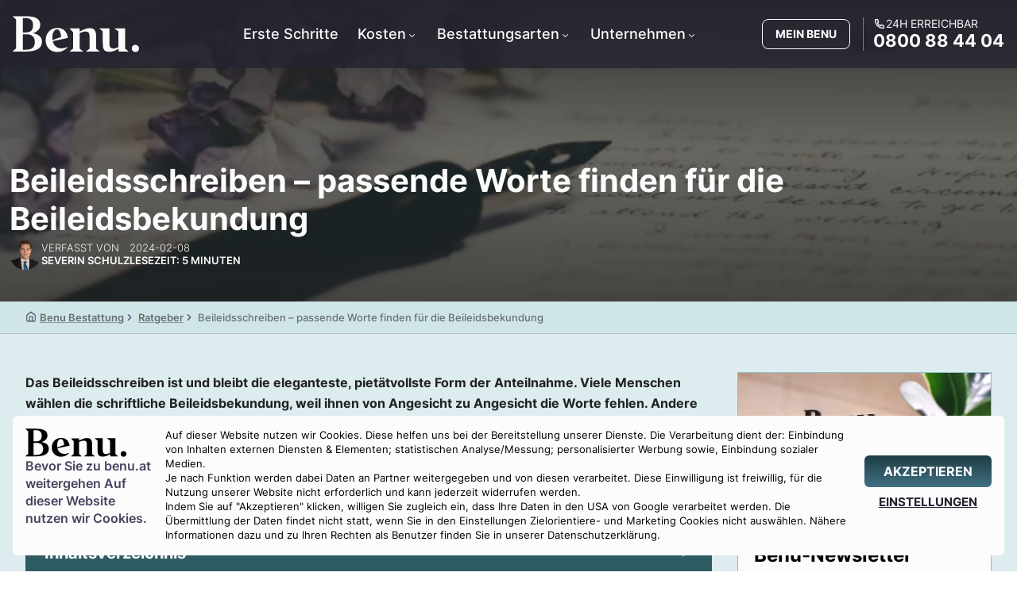

--- FILE ---
content_type: text/html; charset=utf-8
request_url: https://www.benu.at/ratgeber/beileidsschreiben/
body_size: 47040
content:
<!DOCTYPE html><html lang="de-AT"><head><meta charSet="utf-8"/><meta name="viewport" content="width=device-width, initial-scale=1, maximum-scale=1, viewport-fit=cover, user-scalable=no"/><link rel="preload" as="image" imageSrcSet="https://res.cloudinary.com/dkyl4jbxx/image/upload/c_limit,w_64/f_auto/q_auto/v1702331146/Severin_Schulz_Profile_ec4bc05fbb.png?_a=BAVAfVDW0 384w, https://res.cloudinary.com/dkyl4jbxx/image/upload/c_limit,w_64/f_auto/q_auto/v1702331146/Severin_Schulz_Profile_ec4bc05fbb.png?_a=BAVAfVDW0 640w, https://res.cloudinary.com/dkyl4jbxx/image/upload/c_limit,w_64/f_auto/q_auto/v1702331146/Severin_Schulz_Profile_ec4bc05fbb.png?_a=BAVAfVDW0 750w, https://res.cloudinary.com/dkyl4jbxx/image/upload/c_limit,w_64/f_auto/q_auto/v1702331146/Severin_Schulz_Profile_ec4bc05fbb.png?_a=BAVAfVDW0 828w, https://res.cloudinary.com/dkyl4jbxx/image/upload/c_limit,w_64/f_auto/q_auto/v1702331146/Severin_Schulz_Profile_ec4bc05fbb.png?_a=BAVAfVDW0 1080w, https://res.cloudinary.com/dkyl4jbxx/image/upload/c_limit,w_64/f_auto/q_auto/v1702331146/Severin_Schulz_Profile_ec4bc05fbb.png?_a=BAVAfVDW0 1200w, https://res.cloudinary.com/dkyl4jbxx/image/upload/c_limit,w_64/f_auto/q_auto/v1702331146/Severin_Schulz_Profile_ec4bc05fbb.png?_a=BAVAfVDW0 1920w, https://res.cloudinary.com/dkyl4jbxx/image/upload/c_limit,w_64/f_auto/q_auto/v1702331146/Severin_Schulz_Profile_ec4bc05fbb.png?_a=BAVAfVDW0 2048w, https://res.cloudinary.com/dkyl4jbxx/image/upload/c_limit,w_64/f_auto/q_auto/v1702331146/Severin_Schulz_Profile_ec4bc05fbb.png?_a=BAVAfVDW0 3840w" imageSizes="(max-width: 320px) 50vw,(max-width: 480px) 50vw, 50vw" fetchPriority="high"/><link rel="stylesheet" href="https://www.benu.at/_next/static/css/eb82291c9dbdd047.css" data-precedence="next"/><link rel="preload" as="script" fetchPriority="low" href="https://www.benu.at/_next/static/chunks/webpack-752a200c2c7277f3.js"/><script src="https://www.benu.at/_next/static/chunks/fd9d1056-f02500504ad82d60.js" async=""></script><script src="https://www.benu.at/_next/static/chunks/2117-9872261fedfec747.js" async=""></script><script src="https://www.benu.at/_next/static/chunks/main-app-51bffac97d181482.js" async=""></script><script src="https://www.benu.at/_next/static/chunks/2580-328873859c30fd6a.js" async=""></script><script src="https://www.benu.at/_next/static/chunks/7836-e75bd3b9e6a158ae.js" async=""></script><script src="https://www.benu.at/_next/static/chunks/app/(root)/ratgeber/error-091c38901e9faa8e.js" async=""></script><script src="https://www.benu.at/_next/static/chunks/0e5ce63c-913394872b0cce9a.js" async=""></script><script src="https://www.benu.at/_next/static/chunks/6375-e6f190910f8198fe.js" async=""></script><script src="https://www.benu.at/_next/static/chunks/8667-82d4eaa94a3a78f2.js" async=""></script><script src="https://www.benu.at/_next/static/chunks/422-91733e96296f2c45.js" async=""></script><script src="https://www.benu.at/_next/static/chunks/2953-4f952d1be7f9fa1d.js" async=""></script><script src="https://www.benu.at/_next/static/chunks/app/(root)/layout-f0c7860014c8c8d0.js" async=""></script><script src="https://www.benu.at/_next/static/chunks/app/(root)/error-ba7dc9f0d073b839.js" async=""></script><script src="https://www.benu.at/_next/static/chunks/4156-52ea8cfc29528264.js" async=""></script><script src="https://www.benu.at/_next/static/chunks/4929-5cee53a137674a84.js" async=""></script><script src="https://www.benu.at/_next/static/chunks/5234-3bae4946565baa00.js" async=""></script><script src="https://www.benu.at/_next/static/chunks/5834-5b670ecfd575672a.js" async=""></script><script src="https://www.benu.at/_next/static/chunks/6861-76677176c741f592.js" async=""></script><script src="https://www.benu.at/_next/static/chunks/app/(root)/not-found-092a46999a65f804.js" async=""></script><script src="https://www.benu.at/_next/static/chunks/9081a741-f02cf98cf77d2c3d.js" async=""></script><script src="https://www.benu.at/_next/static/chunks/3627521c-2acd081b7356165f.js" async=""></script><script src="https://www.benu.at/_next/static/chunks/7707-b772cebc202e9d0c.js" async=""></script><script src="https://www.benu.at/_next/static/chunks/app/(root)/ratgeber/%5B...slug%5D/page-1e350dc46a5defcd.js" async=""></script><meta name="theme-color" content="464660"/><title>Beileidsschreiben: Vorlagen für die richtigen Worte | Benu.</title><meta name="description" content="Beileid schreiben &amp; die richtigen Worte finden: Alle Infos zum Beileidsschreiben: ✓ Inhalt ✓ Trauersprüche ✓ Textbeispiele ✓ Vorlagen."/><meta name="robots" content="index, follow"/><meta name="googlebot" content="index, follow, noimageindex, max-video-preview:-1, max-image-preview:large, max-snippet:-1"/><link rel="canonical" href="https://www.benu.at/ratgeber/beileidsschreiben/"/><meta property="og:title" content="Beileidsschreiben: Vorlagen für die richtigen Worte | Benu."/><meta property="og:description" content="Beileid schreiben &amp; die richtigen Worte finden: Alle Infos zum Beileidsschreiben: ✓ Inhalt ✓ Trauersprüche ✓ Textbeispiele ✓ Vorlagen."/><meta property="og:url" content="https://www.benu.at/ratgeber/beileidsschreiben/"/><meta property="og:site_name" content="Benu Bestattung"/><meta property="og:locale" content="de_AT"/><meta property="og:image" content="https://www.benu.at/api/opengraph-image?type=article&amp;slug=/beileidsschreiben/"/><meta property="og:type" content="website"/><meta name="twitter:card" content="summary_large_image"/><meta name="twitter:title" content="Beileidsschreiben: Vorlagen für die richtigen Worte | Benu."/><meta name="twitter:description" content="Beileid schreiben &amp; die richtigen Worte finden: Alle Infos zum Beileidsschreiben: ✓ Inhalt ✓ Trauersprüche ✓ Textbeispiele ✓ Vorlagen."/><meta name="twitter:image" content="https://www.benu.at/api/opengraph-image?type=article&amp;slug=/beileidsschreiben/"/><link rel="icon" href="/favicon.ico" type="image/x-icon" sizes="16x16"/><link rel="icon" href="/icon.png?7fae152221ed1122" type="image/png" sizes="512x512"/><script src="https://www.benu.at/_next/static/chunks/polyfills-42372ed130431b0a.js" noModule=""></script></head><body class="overflow-hidden"><main class="flex min-h-screen flex-col items-center justify-between bg-white"><div data-state="open" class="fixed inset-0 z-10 cursor-pointer bg-secondary-700/60 md:backdrop-blur-sm" id="consent_overlay" data-aria-hidden="true" aria-hidden="true"></div><div class="right left fixed bottom-1 z-50 w-full focus:outline-none" id="consent_content"><div class="m-4 grid grid-cols-1 gap-4 rounded-md bg-white p-4 text-[12.5px] leading-normal md:grid-cols-5 md:flex-row lg:grid-cols-7"><div class="col-span-1 flex flex-col gap-2"><svg xmlns="http://www.w3.org/2000/svg" width="46" height="13.049645390070923" viewBox="0 0 141 40" class="hidden h-auto w-32 md:flex fill-current"><path fill-rule="evenodd" d="M0 39.104h14.108c12.056 0 18.315-3.356 18.315-10.895 0-5.008-3.693-8.002-9.952-9.19 4.822-1.549 8.054-4.647 8.054-9.036 0-6.35-4.412-9.603-16.109-9.603H0v.31l3.694 3.252v31.703L0 38.794v.31zm11.286-20.911V2.445h2.822c5.49 0 8.465 2.427 8.465 7.797 0 5.938-3.386 7.95-8.26 7.95h-3.027zm4.053 2.014c6.31 0 9.132 3.097 9.132 8.415 0 5.783-3.027 8.468-9.645 8.468h-3.54V20.207h4.053zM49.15 39.62c5.078 0 8.772-2.168 11.542-5.008v-.672c-2.052 1.136-4.156 1.653-6.464 1.653-5.746 0-8.773-3.253-9.799-7.9l14.93-3.098 2-.413c-1.282-7.177-5.438-10.946-11.748-10.946-8.158 0-13.083 6.144-13.083 13.528 0 7.383 5.182 12.856 12.621 12.856zm-5.131-16.11c0-4.8 1.744-8.673 5.284-8.673 2.514 0 3.95 3.304 4.31 8.313l-9.39 3.355c-.153-.929-.204-1.961-.204-2.994zM77.98 38.795l-3.694-2.891V18.915l.154-.051c2.103-.93 4.053-1.704 6.258-1.704 3.387 0 4.515 1.704 4.515 5.731v13.012l-3.693 2.89v.31h14.724v-.31l-3.694-2.89V23.2c0-7.28-2.052-9.759-7.388-9.759-2.976 0-5.9 1.085-10.722 3.615l-.154.103v-3.408h-11.03v.31l3.694 3.82v18.02l-3.694 2.892v.31H77.98v-.31zm39.333-2.788l.205-.103v3.2h10.825v-.309l-3.694-3.046V13.649l-11.389.104v.31l4.002 2.89V34.2c-1.899.93-3.591 1.6-5.438 1.6-3.386 0-4.566-1.703-4.566-5.731V13.649l-11.03.104v.31l3.693 2.89v12.805c0 6.506 1.129 9.656 7.234 9.656 3.591 0 6.772-1.188 10.158-3.408zm18.777 3.614c2.257 0 4.053-1.445 4.053-3.975 0-2.324-1.796-3.924-4.053-3.924-2.258 0-4.053 1.6-4.053 3.924 0 2.53 1.795 3.975 4.053 3.975z" clip-rule="evenodd"></path></svg><p class="text-[16px] font-semibold leading-[22px] text-secondary">Bevor Sie zu <!-- -->benu.at<!-- --> weitergehen Auf dieser Website nutzen wir Cookies.</p></div><div class="col-span-1 flex flex-col gap-2  md:col-span-3 lg:col-span-5"><p>Auf dieser Website nutzen wir Cookies. Diese helfen uns bei der Bereitstellung unserer Dienste. Die Verarbeitung dient der: Einbindung von Inhalten externen Diensten &amp; Elementen; statistischen Analyse/Messung; personalisierter Werbung sowie, Einbindung sozialer Medien.</p><p>Je nach Funktion werden dabei Daten an Partner weitergegeben und von diesen verarbeitet. Diese Einwilligung ist freiwillig, für die Nutzung unserer Website nicht erforderlich und kann jederzeit widerrufen werden.</p><p>Indem Sie auf &quot;Akzeptieren&quot; klicken, willigen Sie zugleich ein, dass Ihre Daten in den USA von Google verarbeitet werden. Die Übermittlung der Daten findet nicht statt, wenn Sie in den Einstellungen Zielorientiere- und Marketing Cookies nicht auswählen. Nähere Informationen dazu und zu Ihren Rechten als Benutzer finden Sie in unserer Datenschutzerklärung.</p></div><div class="flex w-full flex-col justify-center gap-1 md:h-full"><button class="button group medium  primary solid " data-ci="all-cookies" id="all-cookies" aria-label="AKZEPTIEREN"><span><p>AKZEPTIEREN</p></span></button><button class="button group small  secondary custom-text " data-ci="go-custom-cookies" id="go-custom-cookies" aria-label="EINSTELLUNGEN"><span><p>EINSTELLUNGEN</p></span></button></div></div></div><div id="desktop-navbar" class="nav-bar nav-bar-secondary flex flex-col" data-expanded="false"><div class="container relative z-40 mx-auto my-4 flex flex-row items-center justify-between px-4"><nav aria-label="Main" data-orientation="horizontal" dir="ltr" class="custom-navbar navbar-secondary lg:pr-28 xl:pr-32 2xl:pr-48"><div style="position:relative"><ul data-orientation="horizontal" class="center list" dir="ltr"><li><a class="link" href="/info/checkliste-todesfall/" id="main-menu-erste-schritte" data-radix-collection-item="">Erste Schritte</a></li><li><button id="radix-:Rlafnnkva:-trigger-radix-:R9clafnnkva:" data-state="closed" aria-expanded="false" aria-controls="radix-:Rlafnnkva:-content-radix-:R9clafnnkva:" class="trigger group" data-radix-collection-item="">Kosten<svg width="15" height="15" viewBox="0 0 15 15" fill="none" xmlns="http://www.w3.org/2000/svg" aria-hidden="true" class="group-data-[state=open]:-rotate-180"><path d="M4.18179 6.18181C4.35753 6.00608 4.64245 6.00608 4.81819 6.18181L7.49999 8.86362L10.1818 6.18181C10.3575 6.00608 10.6424 6.00608 10.8182 6.18181C10.9939 6.35755 10.9939 6.64247 10.8182 6.81821L7.81819 9.81821C7.73379 9.9026 7.61934 9.95001 7.49999 9.95001C7.38064 9.95001 7.26618 9.9026 7.18179 9.81821L4.18179 6.81821C4.00605 6.64247 4.00605 6.35755 4.18179 6.18181Z" fill="currentColor" fill-rule="evenodd" clip-rule="evenodd"></path></svg></button></li><li><button id="radix-:Rlafnnkva:-trigger-radix-:Rdclafnnkva:" data-state="closed" aria-expanded="false" aria-controls="radix-:Rlafnnkva:-content-radix-:Rdclafnnkva:" class="trigger group" data-radix-collection-item="">Bestattungsarten<svg width="15" height="15" viewBox="0 0 15 15" fill="none" xmlns="http://www.w3.org/2000/svg" aria-hidden="true" class="group-data-[state=open]:-rotate-180"><path d="M4.18179 6.18181C4.35753 6.00608 4.64245 6.00608 4.81819 6.18181L7.49999 8.86362L10.1818 6.18181C10.3575 6.00608 10.6424 6.00608 10.8182 6.18181C10.9939 6.35755 10.9939 6.64247 10.8182 6.81821L7.81819 9.81821C7.73379 9.9026 7.61934 9.95001 7.49999 9.95001C7.38064 9.95001 7.26618 9.9026 7.18179 9.81821L4.18179 6.81821C4.00605 6.64247 4.00605 6.35755 4.18179 6.18181Z" fill="currentColor" fill-rule="evenodd" clip-rule="evenodd"></path></svg></button></li><li><button id="radix-:Rlafnnkva:-trigger-radix-:Rhclafnnkva:" data-state="closed" aria-expanded="false" aria-controls="radix-:Rlafnnkva:-content-radix-:Rhclafnnkva:" class="trigger group" data-radix-collection-item="">Unternehmen<svg width="15" height="15" viewBox="0 0 15 15" fill="none" xmlns="http://www.w3.org/2000/svg" aria-hidden="true" class="group-data-[state=open]:-rotate-180"><path d="M4.18179 6.18181C4.35753 6.00608 4.64245 6.00608 4.81819 6.18181L7.49999 8.86362L10.1818 6.18181C10.3575 6.00608 10.6424 6.00608 10.8182 6.18181C10.9939 6.35755 10.9939 6.64247 10.8182 6.81821L7.81819 9.81821C7.73379 9.9026 7.61934 9.95001 7.49999 9.95001C7.38064 9.95001 7.26618 9.9026 7.18179 9.81821L4.18179 6.81821C4.00605 6.64247 4.00605 6.35755 4.18179 6.18181Z" fill="currentColor" fill-rule="evenodd" clip-rule="evenodd"></path></svg></button></li></ul></div><div class="menu-area"></div></nav><a href="/" target="_self" class="z-50 cursor-pointer" aria-label="Benu"><svg xmlns="http://www.w3.org/2000/svg" width="46" height="13.049645390070923" viewBox="0 0 141 40" class="h-auto w-40 text-white fill-current"><path fill-rule="evenodd" d="M0 39.104h14.108c12.056 0 18.315-3.356 18.315-10.895 0-5.008-3.693-8.002-9.952-9.19 4.822-1.549 8.054-4.647 8.054-9.036 0-6.35-4.412-9.603-16.109-9.603H0v.31l3.694 3.252v31.703L0 38.794v.31zm11.286-20.911V2.445h2.822c5.49 0 8.465 2.427 8.465 7.797 0 5.938-3.386 7.95-8.26 7.95h-3.027zm4.053 2.014c6.31 0 9.132 3.097 9.132 8.415 0 5.783-3.027 8.468-9.645 8.468h-3.54V20.207h4.053zM49.15 39.62c5.078 0 8.772-2.168 11.542-5.008v-.672c-2.052 1.136-4.156 1.653-6.464 1.653-5.746 0-8.773-3.253-9.799-7.9l14.93-3.098 2-.413c-1.282-7.177-5.438-10.946-11.748-10.946-8.158 0-13.083 6.144-13.083 13.528 0 7.383 5.182 12.856 12.621 12.856zm-5.131-16.11c0-4.8 1.744-8.673 5.284-8.673 2.514 0 3.95 3.304 4.31 8.313l-9.39 3.355c-.153-.929-.204-1.961-.204-2.994zM77.98 38.795l-3.694-2.891V18.915l.154-.051c2.103-.93 4.053-1.704 6.258-1.704 3.387 0 4.515 1.704 4.515 5.731v13.012l-3.693 2.89v.31h14.724v-.31l-3.694-2.89V23.2c0-7.28-2.052-9.759-7.388-9.759-2.976 0-5.9 1.085-10.722 3.615l-.154.103v-3.408h-11.03v.31l3.694 3.82v18.02l-3.694 2.892v.31H77.98v-.31zm39.333-2.788l.205-.103v3.2h10.825v-.309l-3.694-3.046V13.649l-11.389.104v.31l4.002 2.89V34.2c-1.899.93-3.591 1.6-5.438 1.6-3.386 0-4.566-1.703-4.566-5.731V13.649l-11.03.104v.31l3.693 2.89v12.805c0 6.506 1.129 9.656 7.234 9.656 3.591 0 6.772-1.188 10.158-3.408zm18.777 3.614c2.257 0 4.053-1.445 4.053-3.975 0-2.324-1.796-3.924-4.053-3.924-2.258 0-4.053 1.6-4.053 3.924 0 2.53 1.795 3.975 4.053 3.975z" clip-rule="evenodd"></path></svg></a><div class="relative z-50 ml-auto mr-2 flex p-2 text-white"><a href="/api/auth/login/?returnTo=%2Fdashboard" class="cursor-pointer rounded-lg border border-white bg-transparent p-2 text-sm font-bold uppercase md:px-4">MEIN BENU</a></div><span class="z-10 flex flex-row"><a class="group z-50 flex w-auto flex-col items-start justify-start border-l border-white/40 pl-3 text-white" href="tel:+43800884404"><span class="inline-flex gap-1 text-[14px] uppercase leading-[1.2] "><!--$--><svg stroke="currentColor" fill="currentColor" stroke-width="0" viewBox="0 0 24 24" height="16" width="16" xmlns="http://www.w3.org/2000/svg"><g><path fill="none" d="M0 0h24v24H0z"></path><path fill-rule="nonzero" d="M9.366 10.682a10.556 10.556 0 0 0 3.952 3.952l.884-1.238a1 1 0 0 1 1.294-.296 11.422 11.422 0 0 0 4.583 1.364 1 1 0 0 1 .921.997v4.462a1 1 0 0 1-.898.995c-.53.055-1.064.082-1.602.082C9.94 21 3 14.06 3 5.5c0-.538.027-1.072.082-1.602A1 1 0 0 1 4.077 3h4.462a1 1 0 0 1 .997.921A11.422 11.422 0 0 0 10.9 8.504a1 1 0 0 1-.296 1.294l-1.238.884zm-2.522-.657l1.9-1.357A13.41 13.41 0 0 1 7.647 5H5.01c-.006.166-.009.333-.009.5C5 12.956 11.044 19 18.5 19c.167 0 .334-.003.5-.01v-2.637a13.41 13.41 0 0 1-3.668-1.097l-1.357 1.9a12.442 12.442 0 0 1-1.588-.75l-.058-.033a12.556 12.556 0 0 1-4.702-4.702l-.033-.058a12.442 12.442 0 0 1-.75-1.588z"></path></g></svg><!--/$--><span>24h erreichbar</span></span><span id="desktop-navbar-phone" class="text-[22px] font-bold leading-[1.2] decoration-white/50 underline-offset-4  group-hover:underline">0800 88 44 04</span></a></span></div><div id="progress-navbar" data-element="article-content" class="-mb-1 h-1 w-full md:-mb-1.5 md:h-1.5"><div class="h-full  w-0 bg-primary/80"></div></div></div><section class="relative h-auto w-full"><div class="relative flex aspect-square w-full flex-col justify-end text-white md:aspect-[13/3] md:max-h-[620px] md:min-h-[380px]"><div class="absolute h-full w-full"><img alt="Description of my image" format="auto" loading="lazy" width="1920" height="886" decoding="async" data-nimg="1" class="absolute h-full w-full object-cover" style="color:transparent" sizes="(max-width: 320px) 50vw,(max-width: 480px) 50vw, 50vw" srcSet="https://res.cloudinary.com/dkyl4jbxx/image/upload/c_limit,w_1920/c_limit,w_384/f_auto/q_auto/v1628689968/beileidsschreiben_fuellfeder_debby_hudson_unsplash_d5db5dc564.jpg?_a=BAVAfVDW0 384w, https://res.cloudinary.com/dkyl4jbxx/image/upload/c_limit,w_1920/c_limit,w_640/f_auto/q_auto/v1628689968/beileidsschreiben_fuellfeder_debby_hudson_unsplash_d5db5dc564.jpg?_a=BAVAfVDW0 640w, https://res.cloudinary.com/dkyl4jbxx/image/upload/c_limit,w_1920/c_limit,w_750/f_auto/q_auto/v1628689968/beileidsschreiben_fuellfeder_debby_hudson_unsplash_d5db5dc564.jpg?_a=BAVAfVDW0 750w, https://res.cloudinary.com/dkyl4jbxx/image/upload/c_limit,w_1920/c_limit,w_828/f_auto/q_auto/v1628689968/beileidsschreiben_fuellfeder_debby_hudson_unsplash_d5db5dc564.jpg?_a=BAVAfVDW0 828w, https://res.cloudinary.com/dkyl4jbxx/image/upload/c_limit,w_1920/c_limit,w_1080/f_auto/q_auto/v1628689968/beileidsschreiben_fuellfeder_debby_hudson_unsplash_d5db5dc564.jpg?_a=BAVAfVDW0 1080w, https://res.cloudinary.com/dkyl4jbxx/image/upload/c_limit,w_1920/c_limit,w_1200/f_auto/q_auto/v1628689968/beileidsschreiben_fuellfeder_debby_hudson_unsplash_d5db5dc564.jpg?_a=BAVAfVDW0 1200w, https://res.cloudinary.com/dkyl4jbxx/image/upload/c_limit,w_1920/f_auto/q_auto/v1628689968/beileidsschreiben_fuellfeder_debby_hudson_unsplash_d5db5dc564.jpg?_a=BAVAfVDW0 1920w, https://res.cloudinary.com/dkyl4jbxx/image/upload/c_limit,w_1920/f_auto/q_auto/v1628689968/beileidsschreiben_fuellfeder_debby_hudson_unsplash_d5db5dc564.jpg?_a=BAVAfVDW0 2048w, https://res.cloudinary.com/dkyl4jbxx/image/upload/c_limit,w_1920/f_auto/q_auto/v1628689968/beileidsschreiben_fuellfeder_debby_hudson_unsplash_d5db5dc564.jpg?_a=BAVAfVDW0 3840w" src="https://res.cloudinary.com/dkyl4jbxx/image/upload/c_limit,w_1920/f_auto/q_auto/v1628689968/beileidsschreiben_fuellfeder_debby_hudson_unsplash_d5db5dc564.jpg?_a=BAVAfVDW0"/><div class="absolute h-full w-full bg-gradient-to-b from-black/90 via-black/60 to-black/80"></div></div><div class="container relative mx-auto flex  w-full !max-w-7xl flex-col items-start justify-end gap-4 px-3 pb-4 pt-32 md:gap-8 md:pb-10"><h1 class="text-[28px] leading-[32px] md:text-[40px] md:leading-[48px]">Beileidsschreiben – passende Worte finden für die Beileidsbekundung</h1><div class="flex w-full flex-row gap-4 md:w-auto md:gap-12"><span class="flex flex-row gap-2"><img alt="Severin Schulz" format="auto" fetchPriority="high" width="64" height="64" decoding="async" data-nimg="1" class="h-10 w-10 rounded-full" style="color:transparent" sizes="(max-width: 320px) 50vw,(max-width: 480px) 50vw, 50vw" srcSet="https://res.cloudinary.com/dkyl4jbxx/image/upload/c_limit,w_64/f_auto/q_auto/v1702331146/Severin_Schulz_Profile_ec4bc05fbb.png?_a=BAVAfVDW0 384w, https://res.cloudinary.com/dkyl4jbxx/image/upload/c_limit,w_64/f_auto/q_auto/v1702331146/Severin_Schulz_Profile_ec4bc05fbb.png?_a=BAVAfVDW0 640w, https://res.cloudinary.com/dkyl4jbxx/image/upload/c_limit,w_64/f_auto/q_auto/v1702331146/Severin_Schulz_Profile_ec4bc05fbb.png?_a=BAVAfVDW0 750w, https://res.cloudinary.com/dkyl4jbxx/image/upload/c_limit,w_64/f_auto/q_auto/v1702331146/Severin_Schulz_Profile_ec4bc05fbb.png?_a=BAVAfVDW0 828w, https://res.cloudinary.com/dkyl4jbxx/image/upload/c_limit,w_64/f_auto/q_auto/v1702331146/Severin_Schulz_Profile_ec4bc05fbb.png?_a=BAVAfVDW0 1080w, https://res.cloudinary.com/dkyl4jbxx/image/upload/c_limit,w_64/f_auto/q_auto/v1702331146/Severin_Schulz_Profile_ec4bc05fbb.png?_a=BAVAfVDW0 1200w, https://res.cloudinary.com/dkyl4jbxx/image/upload/c_limit,w_64/f_auto/q_auto/v1702331146/Severin_Schulz_Profile_ec4bc05fbb.png?_a=BAVAfVDW0 1920w, https://res.cloudinary.com/dkyl4jbxx/image/upload/c_limit,w_64/f_auto/q_auto/v1702331146/Severin_Schulz_Profile_ec4bc05fbb.png?_a=BAVAfVDW0 2048w, https://res.cloudinary.com/dkyl4jbxx/image/upload/c_limit,w_64/f_auto/q_auto/v1702331146/Severin_Schulz_Profile_ec4bc05fbb.png?_a=BAVAfVDW0 3840w" src="https://res.cloudinary.com/dkyl4jbxx/image/upload/c_limit,w_64/f_auto/q_auto/v1702331146/Severin_Schulz_Profile_ec4bc05fbb.png?_a=BAVAfVDW0"/><div class="flex flex-col justify-center text-[13px] leading-[16px] text-white"><p class="font-light uppercase">VERFASST VON</p><p class="font-semibold uppercase">Severin Schulz</p></div></span><div class="flex flex-col justify-center text-[13px] leading-[16px] text-white"><p class="font-light ">2024-02-08</p><p class="font-semibold uppercase">Lesezeit: 5 Minuten</p></div></div></div></div></section><section class="breadcrumb" id="breadcrumb"><div class="container mx-auto !max-w-7xl px-3 py-3 text-[10px] lg:px-8"><nav aria-label="Breadcrumb"><ul><li><a href="/"><svg stroke="currentColor" fill="none" stroke-width="2" viewBox="0 0 24 24" stroke-linecap="round" stroke-linejoin="round" height="1em" width="1em" xmlns="http://www.w3.org/2000/svg"><path d="M3 9l9-7 9 7v11a2 2 0 0 1-2 2H5a2 2 0 0 1-2-2z"></path><polyline points="9 22 9 12 15 12 15 22"></polyline></svg>Benu Bestattung</a></li><li class=""><svg stroke="currentColor" fill="none" stroke-width="2" viewBox="0 0 24 24" stroke-linecap="round" stroke-linejoin="round" height="1em" width="1em" xmlns="http://www.w3.org/2000/svg"><polyline points="9 18 15 12 9 6"></polyline></svg><a href="/ratgeber/">Ratgeber</a></li><li aria-current="page"><svg stroke="currentColor" fill="none" stroke-width="2" viewBox="0 0 24 24" stroke-linecap="round" stroke-linejoin="round" height="1em" width="1em" xmlns="http://www.w3.org/2000/svg"><polyline points="9 18 15 12 9 6"></polyline></svg><span>Beileidsschreiben – passende Worte finden für die Beileidsbekundung</span></li></ul></nav></div></section><section class="article-content w-full bg-primary-200/70" id="content"><div id="article-content" class=" mx-auto flex w-full max-w-7xl flex-row justify-between px-3 py-4 pb-8 lg:px-8"><div class="order-2 col-span-3 flex max-w-[900px] flex-col gap-6 py-4 md:order-1 md:pr-8"><!--$--><div><div id="component_1" class="article-container text-container"><p><strong>Das Beileidsschreiben ist und bleibt die eleganteste, pietätvollste Form der Anteilnahme. Viele Menschen wählen die schriftliche Beileidsbekundung, weil ihnen von Angesicht zu Angesicht die Worte fehlen. Andere nutzen das Kondolenzschreiben im Rahmen ihres eigenen Trauerprozesses. Trotzdem fällt es vielen Menschen schwer, beim Beileid Schreiben passende Worte zu finden.&nbsp;</strong></p><p>Wir von <i>Benu&nbsp;–&nbsp;Bestattung und Vorsorge</i> zeigen Ihnen anhand von Textbeispielen und Vorlagen, wie Sie im <a href="https://www.benu.at/ratgeber/todesfall/checkliste-todesfall/"><strong>Todesfall</strong></a> die richtigen Worte finden und Ihre Anteilnahme ausdrücken können, ohne aufdringlich zu wirken oder die Trauernden in eine unangenehme Situation zu bringen.</p></div></div><!--/$--><div class="flex w-full flex-col pb-4"><div class="flex cursor-pointer flex-row items-center justify-between bg-primary-800 p-4 px-6 text-lg font-bold text-white lg:text-xl">Inhaltsverzeichnis<svg xmlns="http://www.w3.org/2000/svg" width="24" height="24" viewBox="0 0 24 24" fill="none" stroke="currentColor" stroke-width="2" stroke-linecap="round" stroke-linejoin="round" class="lucide lucide-chevron-down h-6 w-6 text-white transition-transform duration-300 rotate-0"><path d="m6 9 6 6 6-6"></path></svg></div><div class="overflow-hidden bg-white p-0 transition-all duration-300 h-0"><div class="flex flex-col gap-1 p-4 transition-all duration-300 h-0"><div class="group cursor-pointer hover:bg-primary-200"><span class="flex flex-row items-center gap-1 py-0.5 pl-0 text-lg font-semibold text-primary-800"><svg xmlns="http://www.w3.org/2000/svg" width="24" height="24" viewBox="0 0 24 24" fill="none" stroke="currentColor" stroke-width="2" stroke-linecap="round" stroke-linejoin="round" class="lucide lucide-chevron-right h-5 w-5"><path d="m9 18 6-6-6-6"></path></svg><p>Beileidsschreiben – was ist das?</p></span></div><div class="group cursor-pointer hover:bg-primary-200"><span class="flex flex-row items-center gap-1 py-0.5 pl-3 font-semibold text-primary-700"><svg xmlns="http://www.w3.org/2000/svg" width="24" height="24" viewBox="0 0 24 24" fill="none" stroke="currentColor" stroke-width="2" stroke-linecap="round" stroke-linejoin="round" class="lucide lucide-chevron-right h-4 w-4"><path d="m9 18 6-6-6-6"></path></svg><p>Der richtige Zeitpunkt für ein Kondolenzschreiben</p></span></div><div class="group cursor-pointer hover:bg-primary-200"><span class="flex flex-row items-center gap-1 py-0.5 pl-0 text-lg font-semibold text-primary-800"><svg xmlns="http://www.w3.org/2000/svg" width="24" height="24" viewBox="0 0 24 24" fill="none" stroke="currentColor" stroke-width="2" stroke-linecap="round" stroke-linejoin="round" class="lucide lucide-chevron-right h-5 w-5"><path d="m9 18 6-6-6-6"></path></svg><p>Was schreibt man am besten auf eine Beileidskarte?</p></span></div><div class="group cursor-pointer hover:bg-primary-200"><span class="flex flex-row items-center gap-1 py-0.5 pl-0 text-lg font-semibold text-primary-800"><svg xmlns="http://www.w3.org/2000/svg" width="24" height="24" viewBox="0 0 24 24" fill="none" stroke="currentColor" stroke-width="2" stroke-linecap="round" stroke-linejoin="round" class="lucide lucide-chevron-right h-5 w-5"><path d="m9 18 6-6-6-6"></path></svg><p>Beileidsschreiben für Verwandte</p></span></div><div class="group cursor-pointer hover:bg-primary-200"><span class="flex flex-row items-center gap-1 py-0.5 pl-3 font-semibold text-primary-700"><svg xmlns="http://www.w3.org/2000/svg" width="24" height="24" viewBox="0 0 24 24" fill="none" stroke="currentColor" stroke-width="2" stroke-linecap="round" stroke-linejoin="round" class="lucide lucide-chevron-right h-4 w-4"><path d="m9 18 6-6-6-6"></path></svg><p>Textbeispiele für persönliche Kondolenzgrüße</p></span></div><div class="group cursor-pointer hover:bg-primary-200"><span class="flex flex-row items-center gap-1 py-0.5 pl-0 text-lg font-semibold text-primary-800"><svg xmlns="http://www.w3.org/2000/svg" width="24" height="24" viewBox="0 0 24 24" fill="none" stroke="currentColor" stroke-width="2" stroke-linecap="round" stroke-linejoin="round" class="lucide lucide-chevron-right h-5 w-5"><path d="m9 18 6-6-6-6"></path></svg><p>Beileidsschreiben für Bekannte</p></span></div><div class="group cursor-pointer hover:bg-primary-200"><span class="flex flex-row items-center gap-1 py-0.5 pl-3 font-semibold text-primary-700"><svg xmlns="http://www.w3.org/2000/svg" width="24" height="24" viewBox="0 0 24 24" fill="none" stroke="currentColor" stroke-width="2" stroke-linecap="round" stroke-linejoin="round" class="lucide lucide-chevron-right h-4 w-4"><path d="m9 18 6-6-6-6"></path></svg><p>Textbeispiele für förmliche Kondolenzgrüße</p></span></div><div class="group cursor-pointer hover:bg-primary-200"><span class="flex flex-row items-center gap-1 py-0.5 pl-0 text-lg font-semibold text-primary-800"><svg xmlns="http://www.w3.org/2000/svg" width="24" height="24" viewBox="0 0 24 24" fill="none" stroke="currentColor" stroke-width="2" stroke-linecap="round" stroke-linejoin="round" class="lucide lucide-chevron-right h-5 w-5"><path d="m9 18 6-6-6-6"></path></svg><p>Beileid schreiben kurz</p></span></div><div class="group cursor-pointer hover:bg-primary-200"><span class="flex flex-row items-center gap-1 py-0.5 pl-3 font-semibold text-primary-700"><svg xmlns="http://www.w3.org/2000/svg" width="24" height="24" viewBox="0 0 24 24" fill="none" stroke="currentColor" stroke-width="2" stroke-linecap="round" stroke-linejoin="round" class="lucide lucide-chevron-right h-4 w-4"><path d="m9 18 6-6-6-6"></path></svg><p>Vorlagen für kurze Beileidsschreiben</p></span></div></div></div></div><!--$--><div><div id="component_3" class="article-container text-container"><h2 id="beileidsschreiben--was-ist-das">Beileidsschreiben – was ist das?</h2><p>Oft ist friedliche, liebende Stille größer als alle Worte. Viele Angehörige freuen sich dennoch über ein paar <strong>persönliche Worte der Anteilnahme</strong>, die zeigen, welche <strong>Gefühle und Erinnerungen </strong>man mit dem oder der Verstorbenen verbunden hat.<i>&nbsp;</i>Unter einem Beidleidsschreiben, oft auch als <strong>Kondolenzschreiben</strong> bezeichnet, verstehen wir die <strong>schriftliche Form der </strong><a href="https://www.benu.at/ratgeber/trauerratgeber/beileidsbekundung/">Beileidsbekundung</a><strong> sowie der Anteilnahme am Tod einer Person.</strong> Das Wort "Beileid" selbst wird häufig synonym mit <a href="https://www.benu.at/ratgeber/trauerratgeber/kondolenz/">Kondolenz</a> verwendet.</p><p>Vielen fällt es schwer, persönlich Trauer auszudrücken. In diesem Fall ist die <strong>schriftliche Beileidsbekundung</strong> ideal. Sie muss <strong>nicht sofort erfolgen</strong>, kann in aller Stille formuliert werden, und erlaubt es dem Absender bzw. der Absenderin, <strong>seine oder ihre Gedanken zu sammeln und zu Papier zu bringen.</strong> Dieses ist geduldig – ein großer Vorteil gegenüber einer oft am Grab oder Friedhof in aller Eile und vor aller Augen hervorgestammelten Beileidsbekundung wie das so oft verwendete „mein herzliches Beileid“.</p></div></div><!--/$--><!--$--><div id="component_4" class="article-container highlight-container"><p>"<i>Es ist nie der richtige Zeitpunkt. Es ist nie der richtige Tag. Es ist nie alles gesagt. Es ist immer zu früh. Und doch sind da Erinnerungen, Gedanken, Gefühle, schöne Stunden – einfach Momente, die einzigartig und unvergessen bleiben. Diese Momente gilt es festzuhalten, einzufangen und im Herzen zu bewahren</i>."</p><p>(Verfasser unbekannt)</p></div><!--/$--><!--$--><div><div id="component_5" class="article-container text-container"><h3 id="der-richtige-zeitpunkt-fr-ein-kondolenzschreiben">Der richtige Zeitpunkt für ein Kondolenzschreiben</h3><p>Beileidsbekundungen, die die Familie zeitnah erreichen, geben den Hinterbliebenen das Gefühl, nicht allein mit ihrer Trauer zu sein, sondern Menschen an ihrer Seite zu wissen, die Beistand leisten.</p><p><strong>Wenn Sie von dem Todesfall erfahren haben, sollten Sie sich ans Verfassen des Beileidsschreibens machen</strong> – denn für viele Angehörige kann es schmerzhaft sein, den Großteil aller Beileidsbekundungen erst in der Zeit nach der <a href="https://www.benu.at/ratgeber/bestattung/begraebnis/">Beerdigung</a> zu erhalten. Werden die Betroffenen doch durch jedes Schreiben erneut an den Verlust erinnert.</p><p>Deshalb ist es in einem Trauerfall empfehlenswert, die Trauerkarte<strong> lieber etwas zu früh als zu spät zu verfassen.</strong> Was aber nicht bedeutet, dass Sie übereilt handeln sollten. Denn die diesbezügliche Wortwahl sollte ganz genau durchdacht sein.</p></div></div><!--/$--><!--$--><div class="flex w-full items-center justify-center px-1 py-6"><img alt="Description of my image" format="auto" loading="lazy" width="868" height="470.1666666666667" decoding="async" data-nimg="1" class="mx-auto" style="color:transparent;background-size:cover;background-position:50% 50%;background-repeat:no-repeat;background-image:url(&quot;[data-uri]&quot;)" sizes="(max-width: 320px) 50vw,(max-width: 480px) 50vw, 50vw" srcSet="https://res.cloudinary.com/dkyl4jbxx/image/upload/c_limit,w_868/c_limit,w_384/f_auto/q_auto/v1717507397/Beileid_wuenschen_via_Whatsapp_e4a2048e10.png?_a=BAVAfVDW0 384w, https://res.cloudinary.com/dkyl4jbxx/image/upload/c_limit,w_868/c_limit,w_640/f_auto/q_auto/v1717507397/Beileid_wuenschen_via_Whatsapp_e4a2048e10.png?_a=BAVAfVDW0 640w, https://res.cloudinary.com/dkyl4jbxx/image/upload/c_limit,w_868/c_limit,w_750/f_auto/q_auto/v1717507397/Beileid_wuenschen_via_Whatsapp_e4a2048e10.png?_a=BAVAfVDW0 750w, https://res.cloudinary.com/dkyl4jbxx/image/upload/c_limit,w_868/c_limit,w_828/f_auto/q_auto/v1717507397/Beileid_wuenschen_via_Whatsapp_e4a2048e10.png?_a=BAVAfVDW0 828w, https://res.cloudinary.com/dkyl4jbxx/image/upload/c_limit,w_868/f_auto/q_auto/v1717507397/Beileid_wuenschen_via_Whatsapp_e4a2048e10.png?_a=BAVAfVDW0 1080w, https://res.cloudinary.com/dkyl4jbxx/image/upload/c_limit,w_868/f_auto/q_auto/v1717507397/Beileid_wuenschen_via_Whatsapp_e4a2048e10.png?_a=BAVAfVDW0 1200w, https://res.cloudinary.com/dkyl4jbxx/image/upload/c_limit,w_868/f_auto/q_auto/v1717507397/Beileid_wuenschen_via_Whatsapp_e4a2048e10.png?_a=BAVAfVDW0 1920w, https://res.cloudinary.com/dkyl4jbxx/image/upload/c_limit,w_868/f_auto/q_auto/v1717507397/Beileid_wuenschen_via_Whatsapp_e4a2048e10.png?_a=BAVAfVDW0 2048w, https://res.cloudinary.com/dkyl4jbxx/image/upload/c_limit,w_868/f_auto/q_auto/v1717507397/Beileid_wuenschen_via_Whatsapp_e4a2048e10.png?_a=BAVAfVDW0 3840w" src="https://res.cloudinary.com/dkyl4jbxx/image/upload/c_limit,w_868/f_auto/q_auto/v1717507397/Beileid_wuenschen_via_Whatsapp_e4a2048e10.png?_a=BAVAfVDW0"/></div><!--/$--><!--$--><div><div id="component_7" class="article-container text-container"><h2 id="was-schreibt-man-am-besten-auf-eine-beileidskarte">Was schreibt man am besten auf eine Beileidskarte?</h2><p>Natürlich ist beim Verfassen einer Beileidsbekundung Fingerspitzengefühl gefragt. Trotzdem sollten Sie das Beileidsschreiben nicht zerdenken: Finden Sie <strong>einfache, ehrliche Worte</strong>, die Ihre Anteilnahme ausdrücken.&nbsp;</p><p>Hatten Sie ein persönliches Verhältnis zu der verstorbenen Person, so können Sie Ihre eigenen Gedanken und Erinnerungen für die Familie des Verstorbenen bzw. der Verstorbenen schriftlich festhalten: <i>Wer war die verstorbene Person? Was hat sie in den Herzen der Hinterbliebenen hinterlassen? Welche Erinnerungen verbinden Sie mit ihr?</i></p><p>Beileidsschreiben für Bekannte gehen oft schwieriger von der Hand, weil die persönliche Verbindung fehlt. In solchen Fällen ist es absolut legitim, die Beileidsbekundung kurz zu halten und zum Beispiel mit pietätvollen <a href="https://www.benu.at/ratgeber/trauerratgeber/trauersprueche/">Trauersprüchen oder Zitaten</a> zu arbeiten. Suchen Sie nicht nach wilden Metaphern oder sperrigen Satzkonstruktionen: <i>Wichtig ist, dass die gewählten Worte von Herzen kommen und ehrlich gemeint sind.</i> Das ist in der Regel alles, was Hinterbliebene erwarten.</p><p>Für eine Trauerkarte ist <strong>edles, schlichtes Briefpapier</strong> am besten geeignet. Selbstverständlich können Sie Kondolenzkarten auch online oder im freien Handel erwerben. Da das Beileid Schreiben eine sehr persönliche Angelegenheit ist, sollten Sie die Trauerkarte per Hand verfassen. Ziehen Sie es vor, den Text am Computer zu verfassen, sollten Sie zumindest die Anrede und Schlussformel handschriftlich nachtragen.</p></div></div><!--/$--><!--$--><div><div id="component_8" class="article-container text-container"><h2 id="beileidsschreiben-fr-verwandte">Beileidsschreiben für Verwandte</h2><p>Für Beileidsschreiben an Verwandte oder Freunde gelten andere Regeln als für formale Beileidsbekundungen: Bei Todesfällen im Familien- oder Freundeskreis gilt es, nicht nur passende, sondern persönliche Worte zu finden! <strong>Je näher </strong>Sie dem verstorbenen Menschen und dessen Familie standen, <strong>desto offener </strong>können (und sollten) Sie Ihre Trauer über diesen Verlust auch zum Ausdruck bringen.</p><p>Eine Beileidsbekundung wirkt umso glaubwürdiger, je tröstender und direkter die Wortwahl ausfällt. Es ist sinnvoll, <strong>eigenen Gedanken oder Gefühlen </strong>einfach freien Lauf zu lassen und Worte zu verfassen, die von Herzen kommen. Ein Beileidsschreiben für Verwandte bzw. ein Kondolenzbrief für enge Freunde<strong> </strong>sollte liebevoll an die bzw. den Verstorbenen erinnern<i>.</i> Gerne können Sie <strong>eigene Emotionen, Gedanken und Gefühle </strong>mit einbringen:</p><p><i>"Ich kann es noch gar nicht fassen. Es ist, als habe das Leben eine falsche Abzweigung genommen."</i>&nbsp;<br><i>"Ich bin tief erschüttert, denn mit niemandem war ich so vertraut wie mit deiner Mama. Wir sind aufgewachsen wie Geschwister. Ich teile deinen Schmerz und deine Trauer. Mir ist, als würde ich einen Teil von mir selbst verlieren."</i></p><p>Gerne können Sie auch Charaktereigenschaften herausstreichen, die den geliebten Menschen so besonders gemacht haben und Sie vielleicht sogar selbst in Ihrem Werdegang beeinflusst haben. Beziehen Sie sich auch auf <strong>Momente</strong>, die Ihnen <strong>besonders positiv im Gedächtnis geblieben sind.</strong> Solche persönlichen Erfahrungen wirken nicht nur authentisch, sie können den Hinterbliebenen trotz der Trauer ein Lächeln ins Gesicht zaubern.</p></div></div><!--/$--><!--$--><div><div id="component_9" class="article-container text-container"><h3 id="textbeispiele-fr-persnliche-kondolenzgre">Textbeispiele für persönliche Kondolenzgrüße</h3><ul><li>Du bist in dieser schweren Zeit nicht allein.</li><li>Ich möchte dir/euch hiermit mein aufrichtig empfundenes Beileid aussprechen.</li><li>Ich teile deine/eure Trauer.</li><li>Ich teile deinen/euren Schmerz.</li><li>In diesen schmerzvollen Stunden sind wir in Gedanken bei Dir/Euch.</li><li>Mein allerherzlichstes Beileid und mein tiefstes Mitgefühl gelten dir und deiner Familie.</li><li>Tief berührt/bewegt möchte ich dir/euch mein Mitgefühl aussprechen.</li><li>Wir bedauern deinen/euren Verlust zutiefst und sprechen dir/euch unsere aufrichtige Anteilnahme aus.</li><li>Wir sind dir und deiner Familie in dieser schweren Zeit verbunden.</li><li>Wir/ich umarme dich/euch.</li><li>Fühle dich umarmt.</li><li>Wir/ich halte/n deine/eure Hand.</li><li>Wir denken an euch und trauern mit euch.</li><li>Du trauerst nicht allein.</li><li>Es ist so schwer, Worte für das zu finden, was unbegreiflich erscheint. Dennoch möchte ich dir/euch mein herzliches Beileid aussprechen.</li><li>Friedliche und liebende Stille waren schon immer größer als alle Worte. Meine Gedanken sind bei dir/euch.</li><li>Worte können den Verlust, den du/ihr erlitten hast/habt, nicht ungeschehen machen. Aber sie mögen dir/euch in dieser schweren Zeit ein Trost sein.</li><li>Ich war deine/r XY so nahe. So oft wollte ich in letzter Zeit anrufen, ihn/sie besuchen. Hätte ich es bloß getan! Wer hätte geahnt, dass unser Treffen am ... das letzte war. So viel hätte noch gesagt werden sollen. XY hat eine Leere hinterlassen, die sprachlos macht.</li><li>Wenn ich etwas für dich/euch tun kann, lass es mich gerne wissen.</li></ul></div></div><!--/$--><!--$--><div class="flex w-full items-center justify-center px-1 py-6"><img alt="Description of my image" format="auto" loading="lazy" width="868" height="470.1666666666667" decoding="async" data-nimg="1" class="mx-auto" style="color:transparent;background-size:cover;background-position:50% 50%;background-repeat:no-repeat;background-image:url(&quot;[data-uri]&quot;)" sizes="(max-width: 320px) 50vw,(max-width: 480px) 50vw, 50vw" srcSet="https://res.cloudinary.com/dkyl4jbxx/image/upload/c_limit,w_868/c_limit,w_384/f_auto/q_auto/v1718091062/Beileidsschreiben_trauerkarte_393eb19b5c.png?_a=BAVAfVDW0 384w, https://res.cloudinary.com/dkyl4jbxx/image/upload/c_limit,w_868/c_limit,w_640/f_auto/q_auto/v1718091062/Beileidsschreiben_trauerkarte_393eb19b5c.png?_a=BAVAfVDW0 640w, https://res.cloudinary.com/dkyl4jbxx/image/upload/c_limit,w_868/c_limit,w_750/f_auto/q_auto/v1718091062/Beileidsschreiben_trauerkarte_393eb19b5c.png?_a=BAVAfVDW0 750w, https://res.cloudinary.com/dkyl4jbxx/image/upload/c_limit,w_868/c_limit,w_828/f_auto/q_auto/v1718091062/Beileidsschreiben_trauerkarte_393eb19b5c.png?_a=BAVAfVDW0 828w, https://res.cloudinary.com/dkyl4jbxx/image/upload/c_limit,w_868/f_auto/q_auto/v1718091062/Beileidsschreiben_trauerkarte_393eb19b5c.png?_a=BAVAfVDW0 1080w, https://res.cloudinary.com/dkyl4jbxx/image/upload/c_limit,w_868/f_auto/q_auto/v1718091062/Beileidsschreiben_trauerkarte_393eb19b5c.png?_a=BAVAfVDW0 1200w, https://res.cloudinary.com/dkyl4jbxx/image/upload/c_limit,w_868/f_auto/q_auto/v1718091062/Beileidsschreiben_trauerkarte_393eb19b5c.png?_a=BAVAfVDW0 1920w, https://res.cloudinary.com/dkyl4jbxx/image/upload/c_limit,w_868/f_auto/q_auto/v1718091062/Beileidsschreiben_trauerkarte_393eb19b5c.png?_a=BAVAfVDW0 2048w, https://res.cloudinary.com/dkyl4jbxx/image/upload/c_limit,w_868/f_auto/q_auto/v1718091062/Beileidsschreiben_trauerkarte_393eb19b5c.png?_a=BAVAfVDW0 3840w" src="https://res.cloudinary.com/dkyl4jbxx/image/upload/c_limit,w_868/f_auto/q_auto/v1718091062/Beileidsschreiben_trauerkarte_393eb19b5c.png?_a=BAVAfVDW0"/></div><!--/$--><!--$--><div><div id="component_11" class="article-container text-container"><h2 id="beileidsschreiben-fr-bekannte">Beileidsschreiben für Bekannte</h2><p>Todesfälle im <strong>Bekanntenkreis</strong> sind in Sachen Beileidsschreiben oft eine Herausforderung: Auf der einen Seite bestand möglicherweise kein Naheverhältnis, auf der anderen Seite haben Sie aber das Bedürfnis, Ihre Anteilnahme auszudrücken. Ereignet sich der Todesfall im <strong>beruflichen Umfeld</strong>, besteht häufig die Schwierigkeit, dass die kondolierende Person die verstorbene Person (etwa den Ehepartner einer Kollegin) gar nicht gekannt hat: Was also soll im Beileidsschreiben stehen?&nbsp;</p><p>Sind Sie unsicher, ob Sie Ihr Kondolenzschreiben eher formell halten oder persönliche Worte finden sollten, können Sie zum Beispiel<strong> die </strong><a href="https://www.benu.at/ratgeber/trauerratgeber/todesanzeige/"><strong>Parte</strong></a><strong> als Anhaltspunkt</strong> zur Hand nehmen:&nbsp;</p><p>Ist die Parte sehr förmlich gehalten ist, können Sie Ihr Kondolenzschreiben ebenso förmlich gestalten. Fällt die Parte hingegen eher leger aus, können Sie Ihr Beileidschreiben auch persönlicher formulieren.</p><p>Aus den <strong>nachstehenden Beispielen</strong> können Sie gerne wählen oder auch verschiedene davon miteinander kombinieren, um die richtigen Worte für Beileidsschreiben für Bekannte zu finden.</p><h3 id="textbeispiele-fr-frmliche-kondolenzgre">Textbeispiele für förmliche Kondolenzgrüße</h3><ul><li>Für den Tod Ihrer/Ihres … möchte ich Ihnen mein tiefempfundenes Beileid aussprechen.</li><li>Ich möchte Ihnen hiermit mein aufrichtiges Mitgefühl und tiefe Anteilnahme übermitteln. Meine Gedanken sind bei Ihnen und Ihrer Familie.</li><li>Ich spreche Ihnen meine herzliche Anteilnahme aus.</li><li>In Trauer fühlen wir uns mit Ihnen verbunden.</li><li>Unser Mitgefühl gehört Ihnen und Ihrer Familie.</li><li>Wir trauern mit Ihnen und Ihrer Familie.</li><li>Wir trauern über Ihren Verlust.</li><li>Zum Tod Ihrer/Ihres … sprechen wir Ihnen unser tiefes Mitgefühl aus.</li></ul></div></div><!--/$--><!--$--><div class="bg-tertiary text-white grid grid-cols-1 gap-2 px-4 py-6 md:grid-cols-2 md:gap-6 md:px-10"><h3 class="text-center md:text-left">Anteilnahme in Blumenform</h3><div class="flex w-full flex-col items-start justify-center gap-2"><span class="cta-container mx-auto text-center text-white md:text-left lg:mx-0"><p>Wir liefern Ihren stillen Blumengruß direkt ans Grab.</p></span><a class="button group medium  tertiary solid-white w-xl mr-auto text-center" data-ci="content_cta_phone" id="content_cta_phone" aria-label="0800 88 44 04" href="tel:+43800884404" target="_self"><!--$--><svg stroke="currentColor" fill="currentColor" stroke-width="0" viewBox="0 0 24 24" height="16" width="16" xmlns="http://www.w3.org/2000/svg"><g><path fill="none" d="M0 0h24v24H0z"></path><path fill-rule="nonzero" d="M9.366 10.682a10.556 10.556 0 0 0 3.952 3.952l.884-1.238a1 1 0 0 1 1.294-.296 11.422 11.422 0 0 0 4.583 1.364 1 1 0 0 1 .921.997v4.462a1 1 0 0 1-.898.995c-.53.055-1.064.082-1.602.082C9.94 21 3 14.06 3 5.5c0-.538.027-1.072.082-1.602A1 1 0 0 1 4.077 3h4.462a1 1 0 0 1 .997.921A11.422 11.422 0 0 0 10.9 8.504a1 1 0 0 1-.296 1.294l-1.238.884zm-2.522-.657l1.9-1.357A13.41 13.41 0 0 1 7.647 5H5.01c-.006.166-.009.333-.009.5C5 12.956 11.044 19 18.5 19c.167 0 .334-.003.5-.01v-2.637a13.41 13.41 0 0 1-3.668-1.097l-1.357 1.9a12.442 12.442 0 0 1-1.588-.75l-.058-.033a12.556 12.556 0 0 1-4.702-4.702l-.033-.058a12.442 12.442 0 0 1-.75-1.588z"></path></g></svg><!--/$--><span>0800 88 44 04</span></a></div></div><!--/$--><!--$--><div><div id="component_13" class="article-container text-container"><h2 id="beileid-schreiben-kurz">Beileid schreiben kurz</h2><p>Beileidsschreiben dürfen gerne etwas länger sein – <i>wenn</i> Sie entsprechend viel zu sagen haben. Sie sollten aber nicht versuchen, das Ganze künstlich in die Länge zu ziehen. Auch <strong>kurze schriftliche Beileidbekundungen</strong> können den Hinterbliebenen Trost spenden.&nbsp;</p><p>Und vergessen Sie bitte nicht: Die Form Ihres Beileidsschreibens ist nicht halb so wichtig wie die Tatsache, <i>dass</i> Sie Ihr B<strong>eileid bekunden</strong> und Anteilnahme am Tod der verstorbenen Person zeigen.</p><h3 id="vorlagen-fr-kurze-beileidsschreiben">Vorlagen für kurze Beileidsschreiben</h3><p>Liebe:r XY,</p><p>ich bin tief berührt und möchte dir hiermit versichern, dass du in deiner Trauer nicht allein bist, und dir mein aufrichtiges Beileid aussprechen.Viele Menschen werden die Erinnerungen an XYZ für immer in ihren Herzen tragen und ihn/sie dadurch stets in Ehren halten. In innigem Mitgefühl und tiefer Trauer,</p><p>Dein:e XY</p><p>Mein:e liebe:r XY,</p><p>Es erschüttert und schmerzt zutiefst, einen so wunderbaren Menschen und einzigartige:n Freund:in zu verlieren. Ich trauere und fühle von ganzem Herzen mit dir. Ich werde für dich und deine Familie in dieser Zeit da sein. Wann auch immer ihr Hilfe benötigt, könnt ihr auf mich zählen. Fühlt euch/ fühl dich umarmt,</p><p>Dein:e XY</p><p>Liebe:r XY,</p><p>Nichts wird dich in diesem Moment trösten können, dein/euer Verlust ist unbegreiflich groß. Unsere/Meine Anteilnahme und unser/mein tiefes Mitgefühl sollen dir/euch das Gefühl geben, dass du/ihr in dieser Zeit nicht allein bist/seid. Ich trauere mit dir/euch,</p><p>XY</p><p>Mein:e liebe:r XY,</p><p>XYZ war so ein wunderbarer Mensch und weit mehr als nur ein:e Freund:in. Er/Sie war Vorbild und Wegbegleiter:in, Mutmacher:in und Zuhörer:in, Inspiration und starke Schulter in schweren Stunden. Ich werde ihn/sie nie vergessen.</p><p>Sei umarmt, XY</p><p>Liebe:r XY,</p><p>Worte vermögen nicht auszudrücken, welchen Verlust ihr/du durch den Abschied von eure:r lieben XYZ erlitten habt. Was bleibt, sind Erinnerungen und die Wärme, die XYZ in den Herzen hinterlassen hat. Inmitten der Trauer halte ich still eure Hand und schicke euch all die Liebe und guten Gedanken.</p><p>Dein:e XY</p></div></div><!--/$--><!--$--><div class="flex w-full items-center justify-center px-1 py-6"><img alt="Description of my image" format="auto" loading="lazy" width="868" height="470.1666666666667" decoding="async" data-nimg="1" class="mx-auto" style="color:transparent;background-size:cover;background-position:50% 50%;background-repeat:no-repeat;background-image:url(&quot;[data-uri]&quot;)" sizes="(max-width: 320px) 50vw,(max-width: 480px) 50vw, 50vw" srcSet="https://res.cloudinary.com/dkyl4jbxx/image/upload/c_limit,w_868/c_limit,w_384/f_auto/q_auto/v1718091062/Beileidsschreiben_sprueche_779046ee50.png?_a=BAVAfVDW0 384w, https://res.cloudinary.com/dkyl4jbxx/image/upload/c_limit,w_868/c_limit,w_640/f_auto/q_auto/v1718091062/Beileidsschreiben_sprueche_779046ee50.png?_a=BAVAfVDW0 640w, https://res.cloudinary.com/dkyl4jbxx/image/upload/c_limit,w_868/c_limit,w_750/f_auto/q_auto/v1718091062/Beileidsschreiben_sprueche_779046ee50.png?_a=BAVAfVDW0 750w, https://res.cloudinary.com/dkyl4jbxx/image/upload/c_limit,w_868/c_limit,w_828/f_auto/q_auto/v1718091062/Beileidsschreiben_sprueche_779046ee50.png?_a=BAVAfVDW0 828w, https://res.cloudinary.com/dkyl4jbxx/image/upload/c_limit,w_868/f_auto/q_auto/v1718091062/Beileidsschreiben_sprueche_779046ee50.png?_a=BAVAfVDW0 1080w, https://res.cloudinary.com/dkyl4jbxx/image/upload/c_limit,w_868/f_auto/q_auto/v1718091062/Beileidsschreiben_sprueche_779046ee50.png?_a=BAVAfVDW0 1200w, https://res.cloudinary.com/dkyl4jbxx/image/upload/c_limit,w_868/f_auto/q_auto/v1718091062/Beileidsschreiben_sprueche_779046ee50.png?_a=BAVAfVDW0 1920w, https://res.cloudinary.com/dkyl4jbxx/image/upload/c_limit,w_868/f_auto/q_auto/v1718091062/Beileidsschreiben_sprueche_779046ee50.png?_a=BAVAfVDW0 2048w, https://res.cloudinary.com/dkyl4jbxx/image/upload/c_limit,w_868/f_auto/q_auto/v1718091062/Beileidsschreiben_sprueche_779046ee50.png?_a=BAVAfVDW0 3840w" src="https://res.cloudinary.com/dkyl4jbxx/image/upload/c_limit,w_868/f_auto/q_auto/v1718091062/Beileidsschreiben_sprueche_779046ee50.png?_a=BAVAfVDW0"/></div><!--/$--><!--$--><div><div id="component_15" class="article-container text-container"><h2>Was in einem Kondolenzschreiben <i>nichts </i>zu suchen hat</h2><p>Das Kondolenzschreiben sollte immer ein Ausdruck <strong>aufrichtiger Anteilnahme</strong> sein. Negative Formulieren, Beleidigungen, Herabwürdigungen und ähnliches haben in einem Beileidsschreiben also nichts zu suchen. Grundsätzlich gilt: <i>De mortuis nil nisi bene</i> = Über Verstorbene soll nur Gutes geredet werden.&nbsp;</p><p>Das heißt natürlich <i>nicht</i>, dass Sie sich positive Erinnerungen ausdenken oder sich Komplimente aus den Fingern saugen sollen: Wenn Sie nichts Gutes zu sagen haben, dann halten Sie sich <strong>möglichst kurz </strong>und drücken Sie lediglich Ihr Beileid aus. Formulierungen, die nicht in ein Beileidsschreiben gehören, sind zum Beispiel:</p><ul><li>Floskeln, Übertreibungen und leere Worthülsen wie etwa <i>„das wird schon wieder“, „kommt Zeit, kommt Rat“, „die Zeit heilt alle Wunden“, „ich weiß wie du dich fühlst“, „das wird schon wieder“, „du bist so stark, du schaffst das schon“</i>: Formulierungen wie diese reden die Trauer klein.</li><li>Aussagen wie &nbsp;<i>„melde dich wenn du was brauchst“</i> – viele Trauernde haben hierzu nicht die Kraft. Bieten Sie von sich aus Hilfe an.</li><li>Wertungen wie <i>„jetzt seid ihr/bist du entlastet“, „er/sie musste lange genug leiden“, „jetzt ist er/sie gut aufgehoben“</i> – man kann in eine:n Verstorbenen nicht mehr hineinblicken bzw. keine Fragen stellen, deswegen stehen solche subjektiven Einschätzungen nicht zur Diskussion. Für die Angehörigen ist es, auch im Zweifelsfall, <i>immer</i> ein schmerzlicher Verlust.</li><li>Wer in dem Schreiben Worte wie <i>„schrecklich“, „qualvoll“ oder „unerträglich“</i> verwendet, stärkt das schmerzhafte Gefühl der Hinterbliebenen.</li><li>Tipps zum Umgang mit der Trauer sind im Kondolenzschreiben ebenfalls fehl am Platze.</li></ul></div></div><!--/$--><!--$--><div><div id="component_16" class="article-container text-container"><h5>Quellen</h5><p><strong>Bestatter.de</strong>: Beileidsschreiben: Mit persönlichen Worten Beileid bekunden und Anteilnahme ausdrücken (<a href="https://www.bestatter.de/wissen/trauerhilfe-und-trauerbewaeltigung/beileidsschreiben-muster/">Link</a>)</p><p>&nbsp;</p></div></div><!--/$--><!--$--><div class="bg-secondary text-white grid grid-cols-1 gap-2 px-4 py-6 md:grid-cols-2 md:gap-6 md:px-10"><h3 class="text-center md:text-left">Begräbniskosten-versicherung</h3><div class="flex w-full flex-col items-start justify-center gap-2"><span class="cta-container mx-auto text-center text-white md:text-left lg:mx-0"><p>... weil der Tod für Angehörige schon belastend genug ist.</p></span><button class="button group medium flex-row-reverse secondary solid-white w-xl mr-auto" data-ci="content_cta_link" id="content_cta_link" aria-label="Mehr erfahren"><!--$--><svg xmlns="http://www.w3.org/2000/svg" width="16" height="16" class="" viewBox="0 0 24 24" fill="none" stroke="currentColor" stroke-width="2" stroke-linecap="round" stroke-linejoin="round"><path d="M5 12h13M12 5l7 7-7 7"></path></svg><!--/$--><span><p>Mehr erfahren</p></span></button></div></div><!--/$--></div><div class="order-2 hidden w-full flex-col gap-8 pt-8 lg:flex lg:max-w-[300px] xl:max-w-[320px] 2xl:max-w-[340px]"><div class="flex w-full flex-col border border-primary-400 bg-white"><img alt="Description of my image" format="auto" loading="lazy" width="360" height="220" decoding="async" data-nimg="1" class="aspect-video w-full object-cover" style="color:transparent" sizes="(max-width: 320px) 50vw,(max-width: 480px) 50vw, 50vw" srcSet="https://res.cloudinary.com/dkyl4jbxx/image/upload/c_fill,w_360,h_220,g_auto/f_auto/q_auto/v1715803971/Newsletter_picture_new_75ddc7db6f.jpg?_a=BAVAfVDW0 384w, https://res.cloudinary.com/dkyl4jbxx/image/upload/c_fill,w_360,h_220,g_auto/f_auto/q_auto/v1715803971/Newsletter_picture_new_75ddc7db6f.jpg?_a=BAVAfVDW0 640w, https://res.cloudinary.com/dkyl4jbxx/image/upload/c_fill,w_360,h_220,g_auto/f_auto/q_auto/v1715803971/Newsletter_picture_new_75ddc7db6f.jpg?_a=BAVAfVDW0 750w, https://res.cloudinary.com/dkyl4jbxx/image/upload/c_fill,w_360,h_220,g_auto/f_auto/q_auto/v1715803971/Newsletter_picture_new_75ddc7db6f.jpg?_a=BAVAfVDW0 828w, https://res.cloudinary.com/dkyl4jbxx/image/upload/c_fill,w_360,h_220,g_auto/f_auto/q_auto/v1715803971/Newsletter_picture_new_75ddc7db6f.jpg?_a=BAVAfVDW0 1080w, https://res.cloudinary.com/dkyl4jbxx/image/upload/c_fill,w_360,h_220,g_auto/f_auto/q_auto/v1715803971/Newsletter_picture_new_75ddc7db6f.jpg?_a=BAVAfVDW0 1200w, https://res.cloudinary.com/dkyl4jbxx/image/upload/c_fill,w_360,h_220,g_auto/f_auto/q_auto/v1715803971/Newsletter_picture_new_75ddc7db6f.jpg?_a=BAVAfVDW0 1920w, https://res.cloudinary.com/dkyl4jbxx/image/upload/c_fill,w_360,h_220,g_auto/f_auto/q_auto/v1715803971/Newsletter_picture_new_75ddc7db6f.jpg?_a=BAVAfVDW0 2048w, https://res.cloudinary.com/dkyl4jbxx/image/upload/c_fill,w_360,h_220,g_auto/f_auto/q_auto/v1715803971/Newsletter_picture_new_75ddc7db6f.jpg?_a=BAVAfVDW0 3840w" src="https://res.cloudinary.com/dkyl4jbxx/image/upload/c_fill,w_360,h_220,g_auto/f_auto/q_auto/v1715803971/Newsletter_picture_new_75ddc7db6f.jpg?_a=BAVAfVDW0"/><div class="w-full bg-white p-5"><h5 class="mb-4">Benu-Newsletter</h5><p>Neuigkeiten rund um Benu und besondere Highlights und Aktionen direkt in Ihr Postfach.</p><form class="mx-auto flex w-full flex-col items-center justify-center gap-2 pt-6"><div class="grid w-full items-center gap-1.5"><div class="space-y-0.5"><label class="text-sm leading-none peer-disabled:cursor-not-allowed peer-disabled:opacity-70 mr-auto text-caption-1 font-semibold uppercase tracking-widest subpixel-antialiased" for="name">Ihr Name</label><input class="border-gray-light/40 flex w-full rounded-lg border bg-white px-4 py-3 text-secondary-800 subpixel-antialiased outline-none file:border-0 file:bg-transparent file:text-sm file:font-medium placeholder:text-secondary-400 aria-invalid:bg-red/10" placeholder="Vor- und Nachname" id="name" max="" aria-describedby=":R3opmfnnkva:-form-item-description" aria-invalid="false" name="name"/></div></div><div class="grid w-full items-center gap-1.5"><div class="space-y-0.5"><label class="text-sm leading-none peer-disabled:cursor-not-allowed peer-disabled:opacity-70 mr-auto text-caption-1 font-semibold uppercase tracking-widest subpixel-antialiased" for="email">Wohin gehen die News?</label><input class="border-gray-light/40 flex w-full rounded-lg border bg-white px-4 py-3 text-secondary-800 subpixel-antialiased outline-none file:border-0 file:bg-transparent file:text-sm file:font-medium placeholder:text-secondary-400 aria-invalid:bg-red/10" placeholder="Ihr Email" id="email" max="" aria-describedby=":R5opmfnnkva:-form-item-description" aria-invalid="false" name="email"/></div></div><div class="flex w-full flex-col items-center justify-between gap-2 pt-2 lg:flex-row"><button type="submit" class="btn secondary large solid w-full lg:w-full">Anmelden</button></div></form></div></div><a class="group w-full border border-secondary-400 bg-white" href="/vorsorge/sterbegeldversicherung/"><img alt="Description of my image" format="auto" loading="lazy" width="340" height="300" decoding="async" data-nimg="1" class="" style="color:transparent" sizes="(max-width: 320px) 50vw,(max-width: 480px) 50vw, 50vw" srcSet="https://res.cloudinary.com/dkyl4jbxx/image/upload/c_fill,w_340,h_300,g_auto/f_auto/q_auto/v1716357618/image_cta_provision_1_sterbegeld_ee3400ec66.png?_a=BAVAfVDW0 384w, https://res.cloudinary.com/dkyl4jbxx/image/upload/c_fill,w_340,h_300,g_auto/f_auto/q_auto/v1716357618/image_cta_provision_1_sterbegeld_ee3400ec66.png?_a=BAVAfVDW0 640w, https://res.cloudinary.com/dkyl4jbxx/image/upload/c_fill,w_340,h_300,g_auto/f_auto/q_auto/v1716357618/image_cta_provision_1_sterbegeld_ee3400ec66.png?_a=BAVAfVDW0 750w, https://res.cloudinary.com/dkyl4jbxx/image/upload/c_fill,w_340,h_300,g_auto/f_auto/q_auto/v1716357618/image_cta_provision_1_sterbegeld_ee3400ec66.png?_a=BAVAfVDW0 828w, https://res.cloudinary.com/dkyl4jbxx/image/upload/c_fill,w_340,h_300,g_auto/f_auto/q_auto/v1716357618/image_cta_provision_1_sterbegeld_ee3400ec66.png?_a=BAVAfVDW0 1080w, https://res.cloudinary.com/dkyl4jbxx/image/upload/c_fill,w_340,h_300,g_auto/f_auto/q_auto/v1716357618/image_cta_provision_1_sterbegeld_ee3400ec66.png?_a=BAVAfVDW0 1200w, https://res.cloudinary.com/dkyl4jbxx/image/upload/c_fill,w_340,h_300,g_auto/f_auto/q_auto/v1716357618/image_cta_provision_1_sterbegeld_ee3400ec66.png?_a=BAVAfVDW0 1920w, https://res.cloudinary.com/dkyl4jbxx/image/upload/c_fill,w_340,h_300,g_auto/f_auto/q_auto/v1716357618/image_cta_provision_1_sterbegeld_ee3400ec66.png?_a=BAVAfVDW0 2048w, https://res.cloudinary.com/dkyl4jbxx/image/upload/c_fill,w_340,h_300,g_auto/f_auto/q_auto/v1716357618/image_cta_provision_1_sterbegeld_ee3400ec66.png?_a=BAVAfVDW0 3840w" src="https://res.cloudinary.com/dkyl4jbxx/image/upload/c_fill,w_340,h_300,g_auto/f_auto/q_auto/v1716357618/image_cta_provision_1_sterbegeld_ee3400ec66.png?_a=BAVAfVDW0"/><div class="flex flex-col gap-2 bg-secondary-600 p-5 text-white transition-colors duration-300 group-hover:bg-secondary-700"><h5>Sterbeversicherung </h5><span class="pt-2"><p>Finanzielle Entlastung für Ihre Familie – weil es sich leichter lebt, wenn alles geregelt ist.</p></span><p class="text-[17px]">ab <span class="text-2xl font-bold">9,31<!-- --> €</span>/Monat</p><div class="flex flex-row items-center gap-2 pt-4 text-lg font-bold">Jetzt planen<svg xmlns="http://www.w3.org/2000/svg" width="24" height="24" viewBox="0 0 24 24" fill="none" stroke="currentColor" stroke-width="2" stroke-linecap="round" stroke-linejoin="round" class="lucide lucide-arrow-right ml-0 h-6 w-6 transition-all duration-300 group-hover:ml-2"><path d="M5 12h14"></path><path d="m12 5 7 7-7 7"></path></svg></div></div></a><a class="group w-full border border-secondary-400 bg-white" href="https://www.benu.at/vorsorge/treuhandkonto/"><img alt="Description of my image" format="auto" loading="lazy" width="340" height="300" decoding="async" data-nimg="1" class="" style="color:transparent" sizes="(max-width: 320px) 50vw,(max-width: 480px) 50vw, 50vw" srcSet="https://res.cloudinary.com/dkyl4jbxx/image/upload/c_fill,w_340,h_300,g_auto/f_auto/q_auto/v1716357679/image_cta_provision_2_treuhand_fe07db8880.png?_a=BAVAfVDW0 384w, https://res.cloudinary.com/dkyl4jbxx/image/upload/c_fill,w_340,h_300,g_auto/f_auto/q_auto/v1716357679/image_cta_provision_2_treuhand_fe07db8880.png?_a=BAVAfVDW0 640w, https://res.cloudinary.com/dkyl4jbxx/image/upload/c_fill,w_340,h_300,g_auto/f_auto/q_auto/v1716357679/image_cta_provision_2_treuhand_fe07db8880.png?_a=BAVAfVDW0 750w, https://res.cloudinary.com/dkyl4jbxx/image/upload/c_fill,w_340,h_300,g_auto/f_auto/q_auto/v1716357679/image_cta_provision_2_treuhand_fe07db8880.png?_a=BAVAfVDW0 828w, https://res.cloudinary.com/dkyl4jbxx/image/upload/c_fill,w_340,h_300,g_auto/f_auto/q_auto/v1716357679/image_cta_provision_2_treuhand_fe07db8880.png?_a=BAVAfVDW0 1080w, https://res.cloudinary.com/dkyl4jbxx/image/upload/c_fill,w_340,h_300,g_auto/f_auto/q_auto/v1716357679/image_cta_provision_2_treuhand_fe07db8880.png?_a=BAVAfVDW0 1200w, https://res.cloudinary.com/dkyl4jbxx/image/upload/c_fill,w_340,h_300,g_auto/f_auto/q_auto/v1716357679/image_cta_provision_2_treuhand_fe07db8880.png?_a=BAVAfVDW0 1920w, https://res.cloudinary.com/dkyl4jbxx/image/upload/c_fill,w_340,h_300,g_auto/f_auto/q_auto/v1716357679/image_cta_provision_2_treuhand_fe07db8880.png?_a=BAVAfVDW0 2048w, https://res.cloudinary.com/dkyl4jbxx/image/upload/c_fill,w_340,h_300,g_auto/f_auto/q_auto/v1716357679/image_cta_provision_2_treuhand_fe07db8880.png?_a=BAVAfVDW0 3840w" src="https://res.cloudinary.com/dkyl4jbxx/image/upload/c_fill,w_340,h_300,g_auto/f_auto/q_auto/v1716357679/image_cta_provision_2_treuhand_fe07db8880.png?_a=BAVAfVDW0"/><div class="flex flex-col gap-2 bg-secondary-600 p-5 text-white transition-colors duration-300 group-hover:bg-secondary-700"><h5>Treuhandkonto </h5><span class="pt-2"><p>Begräbnis schon zu Lebzeiten planen – für einen Abschied zu IHREN Konditionen.</p></span><p class="text-[17px]">ab <span class="text-2xl font-bold">37,50<!-- --> €</span>/Monat</p><div class="flex flex-row items-center gap-2 pt-4 text-lg font-bold">Jetzt planen<svg xmlns="http://www.w3.org/2000/svg" width="24" height="24" viewBox="0 0 24 24" fill="none" stroke="currentColor" stroke-width="2" stroke-linecap="round" stroke-linejoin="round" class="lucide lucide-arrow-right ml-0 h-6 w-6 transition-all duration-300 group-hover:ml-2"><path d="M5 12h14"></path><path d="m12 5 7 7-7 7"></path></svg></div></div></a><a class="group w-full border border-secondary-400 bg-white" href="/produkte/blumenschmuck/"><img alt="Description of my image" format="auto" loading="lazy" width="340" height="300" decoding="async" data-nimg="1" class="" style="color:transparent" sizes="(max-width: 320px) 50vw,(max-width: 480px) 50vw, 50vw" srcSet="https://res.cloudinary.com/dkyl4jbxx/image/upload/c_fill,w_340,h_300,g_auto/f_auto/q_auto/v1679490004/DSCF_8419_cb79732572.jpg?_a=BAVAfVDW0 384w, https://res.cloudinary.com/dkyl4jbxx/image/upload/c_fill,w_340,h_300,g_auto/f_auto/q_auto/v1679490004/DSCF_8419_cb79732572.jpg?_a=BAVAfVDW0 640w, https://res.cloudinary.com/dkyl4jbxx/image/upload/c_fill,w_340,h_300,g_auto/f_auto/q_auto/v1679490004/DSCF_8419_cb79732572.jpg?_a=BAVAfVDW0 750w, https://res.cloudinary.com/dkyl4jbxx/image/upload/c_fill,w_340,h_300,g_auto/f_auto/q_auto/v1679490004/DSCF_8419_cb79732572.jpg?_a=BAVAfVDW0 828w, https://res.cloudinary.com/dkyl4jbxx/image/upload/c_fill,w_340,h_300,g_auto/f_auto/q_auto/v1679490004/DSCF_8419_cb79732572.jpg?_a=BAVAfVDW0 1080w, https://res.cloudinary.com/dkyl4jbxx/image/upload/c_fill,w_340,h_300,g_auto/f_auto/q_auto/v1679490004/DSCF_8419_cb79732572.jpg?_a=BAVAfVDW0 1200w, https://res.cloudinary.com/dkyl4jbxx/image/upload/c_fill,w_340,h_300,g_auto/f_auto/q_auto/v1679490004/DSCF_8419_cb79732572.jpg?_a=BAVAfVDW0 1920w, https://res.cloudinary.com/dkyl4jbxx/image/upload/c_fill,w_340,h_300,g_auto/f_auto/q_auto/v1679490004/DSCF_8419_cb79732572.jpg?_a=BAVAfVDW0 2048w, https://res.cloudinary.com/dkyl4jbxx/image/upload/c_fill,w_340,h_300,g_auto/f_auto/q_auto/v1679490004/DSCF_8419_cb79732572.jpg?_a=BAVAfVDW0 3840w" src="https://res.cloudinary.com/dkyl4jbxx/image/upload/c_fill,w_340,h_300,g_auto/f_auto/q_auto/v1679490004/DSCF_8419_cb79732572.jpg?_a=BAVAfVDW0"/><div class="flex flex-col gap-2 bg-white p-5 text-secondary-900 transition-colors duration-300 group-hover:bg-secondary-100"><h5>Blumenschmuck</h5><p class="pt-2">Von der Nachwerfrose bis zum farbenprächtigen Gruß am Grab: Benu bindet Ihre stillen Wünsche in Kränze und Gestecke.</p><div class="flex flex-row items-center gap-2 pt-4 text-lg font-bold">Zur Auswahl<svg xmlns="http://www.w3.org/2000/svg" width="24" height="24" viewBox="0 0 24 24" fill="none" stroke="currentColor" stroke-width="2" stroke-linecap="round" stroke-linejoin="round" class="lucide lucide-arrow-right ml-0 h-6 w-6 transition-all duration-300 group-hover:ml-2"><path d="M5 12h14"></path><path d="m12 5 7 7-7 7"></path></svg></div></div></a><a class="group w-full border border-secondary-400 bg-white" href="/produkte/erinnerungsstucke/"><img alt="Description of my image" format="auto" loading="lazy" width="340" height="300" decoding="async" data-nimg="1" class="" style="color:transparent" sizes="(max-width: 320px) 50vw,(max-width: 480px) 50vw, 50vw" srcSet="https://res.cloudinary.com/dkyl4jbxx/image/upload/c_fill,w_340,h_300,g_auto/f_auto/q_auto/v1715804098/erinnerungsperlen_6a295bd84e_005b138d92.png?_a=BAVAfVDW0 384w, https://res.cloudinary.com/dkyl4jbxx/image/upload/c_fill,w_340,h_300,g_auto/f_auto/q_auto/v1715804098/erinnerungsperlen_6a295bd84e_005b138d92.png?_a=BAVAfVDW0 640w, https://res.cloudinary.com/dkyl4jbxx/image/upload/c_fill,w_340,h_300,g_auto/f_auto/q_auto/v1715804098/erinnerungsperlen_6a295bd84e_005b138d92.png?_a=BAVAfVDW0 750w, https://res.cloudinary.com/dkyl4jbxx/image/upload/c_fill,w_340,h_300,g_auto/f_auto/q_auto/v1715804098/erinnerungsperlen_6a295bd84e_005b138d92.png?_a=BAVAfVDW0 828w, https://res.cloudinary.com/dkyl4jbxx/image/upload/c_fill,w_340,h_300,g_auto/f_auto/q_auto/v1715804098/erinnerungsperlen_6a295bd84e_005b138d92.png?_a=BAVAfVDW0 1080w, https://res.cloudinary.com/dkyl4jbxx/image/upload/c_fill,w_340,h_300,g_auto/f_auto/q_auto/v1715804098/erinnerungsperlen_6a295bd84e_005b138d92.png?_a=BAVAfVDW0 1200w, https://res.cloudinary.com/dkyl4jbxx/image/upload/c_fill,w_340,h_300,g_auto/f_auto/q_auto/v1715804098/erinnerungsperlen_6a295bd84e_005b138d92.png?_a=BAVAfVDW0 1920w, https://res.cloudinary.com/dkyl4jbxx/image/upload/c_fill,w_340,h_300,g_auto/f_auto/q_auto/v1715804098/erinnerungsperlen_6a295bd84e_005b138d92.png?_a=BAVAfVDW0 2048w, https://res.cloudinary.com/dkyl4jbxx/image/upload/c_fill,w_340,h_300,g_auto/f_auto/q_auto/v1715804098/erinnerungsperlen_6a295bd84e_005b138d92.png?_a=BAVAfVDW0 3840w" src="https://res.cloudinary.com/dkyl4jbxx/image/upload/c_fill,w_340,h_300,g_auto/f_auto/q_auto/v1715804098/erinnerungsperlen_6a295bd84e_005b138d92.png?_a=BAVAfVDW0"/><div class="flex flex-col gap-2 bg-white p-5 text-secondary-900 transition-colors duration-300 group-hover:bg-secondary-100"><h5>Erinnerungsstücke</h5><p class="pt-2">Von der Ascheperle bis zum goldenen Fingerabdruck: Dank Erinnerungsschmuck tragen Sie Ihren geliebten Menschen stets bei sich.</p><div class="flex flex-row items-center gap-2 pt-4 text-lg font-bold">Zur Auswahl<svg xmlns="http://www.w3.org/2000/svg" width="24" height="24" viewBox="0 0 24 24" fill="none" stroke="currentColor" stroke-width="2" stroke-linecap="round" stroke-linejoin="round" class="lucide lucide-arrow-right ml-0 h-6 w-6 transition-all duration-300 group-hover:ml-2"><path d="M5 12h14"></path><path d="m12 5 7 7-7 7"></path></svg></div></div></a><a class="group w-full border border-secondary-400 bg-white" href="/produkte/partezettel/"><img alt="Description of my image" format="auto" loading="lazy" width="340" height="300" decoding="async" data-nimg="1" class="" style="color:transparent" sizes="(max-width: 320px) 50vw,(max-width: 480px) 50vw, 50vw" srcSet="https://res.cloudinary.com/dkyl4jbxx/image/upload/c_fill,w_340,h_300,g_auto/f_auto/q_auto/v1716319256/image_OBITUARY_95a252e277.png?_a=BAVAfVDW0 384w, https://res.cloudinary.com/dkyl4jbxx/image/upload/c_fill,w_340,h_300,g_auto/f_auto/q_auto/v1716319256/image_OBITUARY_95a252e277.png?_a=BAVAfVDW0 640w, https://res.cloudinary.com/dkyl4jbxx/image/upload/c_fill,w_340,h_300,g_auto/f_auto/q_auto/v1716319256/image_OBITUARY_95a252e277.png?_a=BAVAfVDW0 750w, https://res.cloudinary.com/dkyl4jbxx/image/upload/c_fill,w_340,h_300,g_auto/f_auto/q_auto/v1716319256/image_OBITUARY_95a252e277.png?_a=BAVAfVDW0 828w, https://res.cloudinary.com/dkyl4jbxx/image/upload/c_fill,w_340,h_300,g_auto/f_auto/q_auto/v1716319256/image_OBITUARY_95a252e277.png?_a=BAVAfVDW0 1080w, https://res.cloudinary.com/dkyl4jbxx/image/upload/c_fill,w_340,h_300,g_auto/f_auto/q_auto/v1716319256/image_OBITUARY_95a252e277.png?_a=BAVAfVDW0 1200w, https://res.cloudinary.com/dkyl4jbxx/image/upload/c_fill,w_340,h_300,g_auto/f_auto/q_auto/v1716319256/image_OBITUARY_95a252e277.png?_a=BAVAfVDW0 1920w, https://res.cloudinary.com/dkyl4jbxx/image/upload/c_fill,w_340,h_300,g_auto/f_auto/q_auto/v1716319256/image_OBITUARY_95a252e277.png?_a=BAVAfVDW0 2048w, https://res.cloudinary.com/dkyl4jbxx/image/upload/c_fill,w_340,h_300,g_auto/f_auto/q_auto/v1716319256/image_OBITUARY_95a252e277.png?_a=BAVAfVDW0 3840w" src="https://res.cloudinary.com/dkyl4jbxx/image/upload/c_fill,w_340,h_300,g_auto/f_auto/q_auto/v1716319256/image_OBITUARY_95a252e277.png?_a=BAVAfVDW0"/><div class="flex flex-col gap-2 bg-white p-5 text-secondary-900 transition-colors duration-300 group-hover:bg-secondary-100"><h5>Partezettel</h5><p class="pt-2">Wenn aus einer Ankündigung eine liebevolle Botschaft wird: Benu-Partezettel schaffen den richtigen Rahmen für die schwersten Worte.</p><div class="flex flex-row items-center gap-2 pt-4 text-lg font-bold">Zur Auswahl<svg xmlns="http://www.w3.org/2000/svg" width="24" height="24" viewBox="0 0 24 24" fill="none" stroke="currentColor" stroke-width="2" stroke-linecap="round" stroke-linejoin="round" class="lucide lucide-arrow-right ml-0 h-6 w-6 transition-all duration-300 group-hover:ml-2"><path d="M5 12h14"></path><path d="m12 5 7 7-7 7"></path></svg></div></div></a></div></div><section class="bg-primary-300 text-black w-full p-6 py-4" id="component_related_articles"><div class="container mx-auto flex h-auto w-full flex-col gap-6 py-4 pb-8 md:items-center md:py-8"><h2>Das könnte Sie auch interessieren</h2><div class="container mx-auto grid grid-cols-1 gap-4 md:grid-cols-2 md:gap-6 lg:grid-cols-4"><a class="relative min-h-[300px] w-full  md:col-span-2 lg:col-span-2 lg:row-span-2 " href="/ratgeber/trauerratgeber/kondolenz/"><div class="w-full"><img alt="Kondolieren im Trauerfall: Was schreibt man bei einer Kondolenz? " format="auto" loading="lazy" width="600" height="600" decoding="async" data-nimg="1" class="relative h-full w-full object-cover bg-blend-multiply lg:h-[568px]" style="color:transparent" sizes="(max-width: 320px) 50vw,(max-width: 480px) 50vw, 50vw" srcSet="https://res.cloudinary.com/dkyl4jbxx/image/upload/c_limit,w_600/c_limit,w_384/f_auto/q_90/v1619620463/Troestende_Umarmung_0b88851726.jpg?_a=BAVAfVDW0 384w, https://res.cloudinary.com/dkyl4jbxx/image/upload/c_limit,w_600/f_auto/q_90/v1619620463/Troestende_Umarmung_0b88851726.jpg?_a=BAVAfVDW0 640w, https://res.cloudinary.com/dkyl4jbxx/image/upload/c_limit,w_600/f_auto/q_90/v1619620463/Troestende_Umarmung_0b88851726.jpg?_a=BAVAfVDW0 750w, https://res.cloudinary.com/dkyl4jbxx/image/upload/c_limit,w_600/f_auto/q_90/v1619620463/Troestende_Umarmung_0b88851726.jpg?_a=BAVAfVDW0 828w, https://res.cloudinary.com/dkyl4jbxx/image/upload/c_limit,w_600/f_auto/q_90/v1619620463/Troestende_Umarmung_0b88851726.jpg?_a=BAVAfVDW0 1080w, https://res.cloudinary.com/dkyl4jbxx/image/upload/c_limit,w_600/f_auto/q_90/v1619620463/Troestende_Umarmung_0b88851726.jpg?_a=BAVAfVDW0 1200w, https://res.cloudinary.com/dkyl4jbxx/image/upload/c_limit,w_600/f_auto/q_90/v1619620463/Troestende_Umarmung_0b88851726.jpg?_a=BAVAfVDW0 1920w, https://res.cloudinary.com/dkyl4jbxx/image/upload/c_limit,w_600/f_auto/q_90/v1619620463/Troestende_Umarmung_0b88851726.jpg?_a=BAVAfVDW0 2048w, https://res.cloudinary.com/dkyl4jbxx/image/upload/c_limit,w_600/f_auto/q_90/v1619620463/Troestende_Umarmung_0b88851726.jpg?_a=BAVAfVDW0 3840w" src="https://res.cloudinary.com/dkyl4jbxx/image/upload/c_limit,w_600/f_auto/q_90/v1619620463/Troestende_Umarmung_0b88851726.jpg?_a=BAVAfVDW0"/><span class="absolute bottom-0 flex w-full flex-col gap-8 bg-gradient-to-b from-black/0 via-black/60 to-black/60 pt-10 text-white md:pt-20"><p class="pl-6 text-2xl font-bold lg:text-4xl ">Kondolieren im Trauerfall: Was schreibt man bei einer Kondolenz? </p><span class="flex w-full flex-grow flex-row "><span class="flex flex-row items-center gap-2 pb-4 pl-3 md:pl-6"><img alt="Stefan Atz" format="auto" loading="lazy" width="36" height="36" decoding="async" data-nimg="1" class="h-8 w-8 rounded-full" style="color:transparent" sizes="(max-width: 320px) 50vw,(max-width: 480px) 50vw, 50vw" srcSet="https://res.cloudinary.com/dkyl4jbxx/image/upload/c_limit,w_36/f_auto/q_90/v1750842249/Stefan_Atz_af9e5ea608.jpg?_a=BAVAfVDW0 384w, https://res.cloudinary.com/dkyl4jbxx/image/upload/c_limit,w_36/f_auto/q_90/v1750842249/Stefan_Atz_af9e5ea608.jpg?_a=BAVAfVDW0 640w, https://res.cloudinary.com/dkyl4jbxx/image/upload/c_limit,w_36/f_auto/q_90/v1750842249/Stefan_Atz_af9e5ea608.jpg?_a=BAVAfVDW0 750w, https://res.cloudinary.com/dkyl4jbxx/image/upload/c_limit,w_36/f_auto/q_90/v1750842249/Stefan_Atz_af9e5ea608.jpg?_a=BAVAfVDW0 828w, https://res.cloudinary.com/dkyl4jbxx/image/upload/c_limit,w_36/f_auto/q_90/v1750842249/Stefan_Atz_af9e5ea608.jpg?_a=BAVAfVDW0 1080w, https://res.cloudinary.com/dkyl4jbxx/image/upload/c_limit,w_36/f_auto/q_90/v1750842249/Stefan_Atz_af9e5ea608.jpg?_a=BAVAfVDW0 1200w, https://res.cloudinary.com/dkyl4jbxx/image/upload/c_limit,w_36/f_auto/q_90/v1750842249/Stefan_Atz_af9e5ea608.jpg?_a=BAVAfVDW0 1920w, https://res.cloudinary.com/dkyl4jbxx/image/upload/c_limit,w_36/f_auto/q_90/v1750842249/Stefan_Atz_af9e5ea608.jpg?_a=BAVAfVDW0 2048w, https://res.cloudinary.com/dkyl4jbxx/image/upload/c_limit,w_36/f_auto/q_90/v1750842249/Stefan_Atz_af9e5ea608.jpg?_a=BAVAfVDW0 3840w" src="https://res.cloudinary.com/dkyl4jbxx/image/upload/c_limit,w_36/f_auto/q_90/v1750842249/Stefan_Atz_af9e5ea608.jpg?_a=BAVAfVDW0"/><p class="text-[11px] font-light uppercase text-white">Verfasst von<br/><strong class=" font-medium">Stefan Atz</strong> </p></span></span></span></div></a><a class="h-68 group flex w-full flex-row bg-white md:h-auto md:flex-col" href="/ratgeber/bestattung/nachruf/"><span class="relative h-36 w-1/2 md:w-full"><img alt="Nachruf verfassen: So schreiben Sie eine Gedenkrede" format="auto" loading="lazy" width="300" height="150" decoding="async" data-nimg="1" class="h-full w-full object-cover" style="color:transparent" sizes="(max-width: 320px) 50vw,(max-width: 480px) 50vw, 50vw" srcSet="https://res.cloudinary.com/dkyl4jbxx/image/upload/c_limit,w_300/f_auto/q_90/v1624528572/kat_stokes_Bo_Ynw_J8l_M54_unsplash_56a6ce0cd2.jpg?_a=BAVAfVDW0 384w, https://res.cloudinary.com/dkyl4jbxx/image/upload/c_limit,w_300/f_auto/q_90/v1624528572/kat_stokes_Bo_Ynw_J8l_M54_unsplash_56a6ce0cd2.jpg?_a=BAVAfVDW0 640w, https://res.cloudinary.com/dkyl4jbxx/image/upload/c_limit,w_300/f_auto/q_90/v1624528572/kat_stokes_Bo_Ynw_J8l_M54_unsplash_56a6ce0cd2.jpg?_a=BAVAfVDW0 750w, https://res.cloudinary.com/dkyl4jbxx/image/upload/c_limit,w_300/f_auto/q_90/v1624528572/kat_stokes_Bo_Ynw_J8l_M54_unsplash_56a6ce0cd2.jpg?_a=BAVAfVDW0 828w, https://res.cloudinary.com/dkyl4jbxx/image/upload/c_limit,w_300/f_auto/q_90/v1624528572/kat_stokes_Bo_Ynw_J8l_M54_unsplash_56a6ce0cd2.jpg?_a=BAVAfVDW0 1080w, https://res.cloudinary.com/dkyl4jbxx/image/upload/c_limit,w_300/f_auto/q_90/v1624528572/kat_stokes_Bo_Ynw_J8l_M54_unsplash_56a6ce0cd2.jpg?_a=BAVAfVDW0 1200w, https://res.cloudinary.com/dkyl4jbxx/image/upload/c_limit,w_300/f_auto/q_90/v1624528572/kat_stokes_Bo_Ynw_J8l_M54_unsplash_56a6ce0cd2.jpg?_a=BAVAfVDW0 1920w, https://res.cloudinary.com/dkyl4jbxx/image/upload/c_limit,w_300/f_auto/q_90/v1624528572/kat_stokes_Bo_Ynw_J8l_M54_unsplash_56a6ce0cd2.jpg?_a=BAVAfVDW0 2048w, https://res.cloudinary.com/dkyl4jbxx/image/upload/c_limit,w_300/f_auto/q_90/v1624528572/kat_stokes_Bo_Ynw_J8l_M54_unsplash_56a6ce0cd2.jpg?_a=BAVAfVDW0 3840w" src="https://res.cloudinary.com/dkyl4jbxx/image/upload/c_limit,w_300/f_auto/q_90/v1624528572/kat_stokes_Bo_Ynw_J8l_M54_unsplash_56a6ce0cd2.jpg?_a=BAVAfVDW0"/></span><span class="flex h-full w-1/2 flex-col justify-between p-2 text-black md:h-32 md:w-full md:p-4"><p class="text-sm md:text-base">Nachruf verfassen: So schreiben Sie eine Gedenkrede</p><span class="flex flex-row items-center gap-2"><img alt="Stefan Atz" format="auto" loading="lazy" width="36" height="36" decoding="async" data-nimg="1" class="h-6 w-6 rounded-full  " style="color:transparent" sizes="(max-width: 320px) 50vw,(max-width: 480px) 50vw, 50vw" srcSet="https://res.cloudinary.com/dkyl4jbxx/image/upload/c_limit,w_36/f_auto/q_90/v1750842249/Stefan_Atz_af9e5ea608.jpg?_a=BAVAfVDW0 384w, https://res.cloudinary.com/dkyl4jbxx/image/upload/c_limit,w_36/f_auto/q_90/v1750842249/Stefan_Atz_af9e5ea608.jpg?_a=BAVAfVDW0 640w, https://res.cloudinary.com/dkyl4jbxx/image/upload/c_limit,w_36/f_auto/q_90/v1750842249/Stefan_Atz_af9e5ea608.jpg?_a=BAVAfVDW0 750w, https://res.cloudinary.com/dkyl4jbxx/image/upload/c_limit,w_36/f_auto/q_90/v1750842249/Stefan_Atz_af9e5ea608.jpg?_a=BAVAfVDW0 828w, https://res.cloudinary.com/dkyl4jbxx/image/upload/c_limit,w_36/f_auto/q_90/v1750842249/Stefan_Atz_af9e5ea608.jpg?_a=BAVAfVDW0 1080w, https://res.cloudinary.com/dkyl4jbxx/image/upload/c_limit,w_36/f_auto/q_90/v1750842249/Stefan_Atz_af9e5ea608.jpg?_a=BAVAfVDW0 1200w, https://res.cloudinary.com/dkyl4jbxx/image/upload/c_limit,w_36/f_auto/q_90/v1750842249/Stefan_Atz_af9e5ea608.jpg?_a=BAVAfVDW0 1920w, https://res.cloudinary.com/dkyl4jbxx/image/upload/c_limit,w_36/f_auto/q_90/v1750842249/Stefan_Atz_af9e5ea608.jpg?_a=BAVAfVDW0 2048w, https://res.cloudinary.com/dkyl4jbxx/image/upload/c_limit,w_36/f_auto/q_90/v1750842249/Stefan_Atz_af9e5ea608.jpg?_a=BAVAfVDW0 3840w" src="https://res.cloudinary.com/dkyl4jbxx/image/upload/c_limit,w_36/f_auto/q_90/v1750842249/Stefan_Atz_af9e5ea608.jpg?_a=BAVAfVDW0"/><p class="text-[10px] font-light uppercase md:text-[11px]">Verfasst von <strong class=" font-medium">Stefan Atz</strong> </p></span></span></a><a class="h-68 group flex w-full flex-row bg-white md:h-auto md:flex-col" href="/ratgeber/trauerratgeber/trauersprueche/"><span class="relative h-36 w-1/2 md:w-full"><img alt="Trauersprüche für Trauerkarten: persönlich, zeitlos, liebevoll" format="auto" loading="lazy" width="300" height="150" decoding="async" data-nimg="1" class="h-full w-full object-cover" style="color:transparent" sizes="(max-width: 320px) 50vw,(max-width: 480px) 50vw, 50vw" srcSet="https://res.cloudinary.com/dkyl4jbxx/image/upload/c_limit,w_300/f_auto/q_90/v1617723784/3_68b32ee42f.png?_a=BAVAfVDW0 384w, https://res.cloudinary.com/dkyl4jbxx/image/upload/c_limit,w_300/f_auto/q_90/v1617723784/3_68b32ee42f.png?_a=BAVAfVDW0 640w, https://res.cloudinary.com/dkyl4jbxx/image/upload/c_limit,w_300/f_auto/q_90/v1617723784/3_68b32ee42f.png?_a=BAVAfVDW0 750w, https://res.cloudinary.com/dkyl4jbxx/image/upload/c_limit,w_300/f_auto/q_90/v1617723784/3_68b32ee42f.png?_a=BAVAfVDW0 828w, https://res.cloudinary.com/dkyl4jbxx/image/upload/c_limit,w_300/f_auto/q_90/v1617723784/3_68b32ee42f.png?_a=BAVAfVDW0 1080w, https://res.cloudinary.com/dkyl4jbxx/image/upload/c_limit,w_300/f_auto/q_90/v1617723784/3_68b32ee42f.png?_a=BAVAfVDW0 1200w, https://res.cloudinary.com/dkyl4jbxx/image/upload/c_limit,w_300/f_auto/q_90/v1617723784/3_68b32ee42f.png?_a=BAVAfVDW0 1920w, https://res.cloudinary.com/dkyl4jbxx/image/upload/c_limit,w_300/f_auto/q_90/v1617723784/3_68b32ee42f.png?_a=BAVAfVDW0 2048w, https://res.cloudinary.com/dkyl4jbxx/image/upload/c_limit,w_300/f_auto/q_90/v1617723784/3_68b32ee42f.png?_a=BAVAfVDW0 3840w" src="https://res.cloudinary.com/dkyl4jbxx/image/upload/c_limit,w_300/f_auto/q_90/v1617723784/3_68b32ee42f.png?_a=BAVAfVDW0"/></span><span class="flex h-full w-1/2 flex-col justify-between p-2 text-black md:h-32 md:w-full md:p-4"><p class="text-sm md:text-base">Trauersprüche für Trauerkarten: persönlich, zeitlos, liebevoll</p><span class="flex flex-row items-center gap-2"><img alt="Alexander Burtscher" format="auto" loading="lazy" width="36" height="36" decoding="async" data-nimg="1" class="h-6 w-6 rounded-full  " style="color:transparent" sizes="(max-width: 320px) 50vw,(max-width: 480px) 50vw, 50vw" srcSet="https://res.cloudinary.com/dkyl4jbxx/image/upload/c_limit,w_36/f_auto/q_90/v1750842239/Alexander_Burtscher_24588e0228.jpg?_a=BAVAfVDW0 384w, https://res.cloudinary.com/dkyl4jbxx/image/upload/c_limit,w_36/f_auto/q_90/v1750842239/Alexander_Burtscher_24588e0228.jpg?_a=BAVAfVDW0 640w, https://res.cloudinary.com/dkyl4jbxx/image/upload/c_limit,w_36/f_auto/q_90/v1750842239/Alexander_Burtscher_24588e0228.jpg?_a=BAVAfVDW0 750w, https://res.cloudinary.com/dkyl4jbxx/image/upload/c_limit,w_36/f_auto/q_90/v1750842239/Alexander_Burtscher_24588e0228.jpg?_a=BAVAfVDW0 828w, https://res.cloudinary.com/dkyl4jbxx/image/upload/c_limit,w_36/f_auto/q_90/v1750842239/Alexander_Burtscher_24588e0228.jpg?_a=BAVAfVDW0 1080w, https://res.cloudinary.com/dkyl4jbxx/image/upload/c_limit,w_36/f_auto/q_90/v1750842239/Alexander_Burtscher_24588e0228.jpg?_a=BAVAfVDW0 1200w, https://res.cloudinary.com/dkyl4jbxx/image/upload/c_limit,w_36/f_auto/q_90/v1750842239/Alexander_Burtscher_24588e0228.jpg?_a=BAVAfVDW0 1920w, https://res.cloudinary.com/dkyl4jbxx/image/upload/c_limit,w_36/f_auto/q_90/v1750842239/Alexander_Burtscher_24588e0228.jpg?_a=BAVAfVDW0 2048w, https://res.cloudinary.com/dkyl4jbxx/image/upload/c_limit,w_36/f_auto/q_90/v1750842239/Alexander_Burtscher_24588e0228.jpg?_a=BAVAfVDW0 3840w" src="https://res.cloudinary.com/dkyl4jbxx/image/upload/c_limit,w_36/f_auto/q_90/v1750842239/Alexander_Burtscher_24588e0228.jpg?_a=BAVAfVDW0"/><p class="text-[10px] font-light uppercase md:text-[11px]">Verfasst von <strong class=" font-medium">Alexander Burtscher</strong> </p></span></span></a><a class="h-68 group flex w-full flex-row bg-white md:h-auto md:flex-col" href="/ratgeber/trauerratgeber/kondolenz/"><span class="relative h-36 w-1/2 md:w-full"><img alt="Kondolieren im Trauerfall: Was schreibt man bei einer Kondolenz? " format="auto" loading="lazy" width="300" height="150" decoding="async" data-nimg="1" class="h-full w-full object-cover" style="color:transparent" sizes="(max-width: 320px) 50vw,(max-width: 480px) 50vw, 50vw" srcSet="https://res.cloudinary.com/dkyl4jbxx/image/upload/c_limit,w_300/f_auto/q_90/v1619620463/Troestende_Umarmung_0b88851726.jpg?_a=BAVAfVDW0 384w, https://res.cloudinary.com/dkyl4jbxx/image/upload/c_limit,w_300/f_auto/q_90/v1619620463/Troestende_Umarmung_0b88851726.jpg?_a=BAVAfVDW0 640w, https://res.cloudinary.com/dkyl4jbxx/image/upload/c_limit,w_300/f_auto/q_90/v1619620463/Troestende_Umarmung_0b88851726.jpg?_a=BAVAfVDW0 750w, https://res.cloudinary.com/dkyl4jbxx/image/upload/c_limit,w_300/f_auto/q_90/v1619620463/Troestende_Umarmung_0b88851726.jpg?_a=BAVAfVDW0 828w, https://res.cloudinary.com/dkyl4jbxx/image/upload/c_limit,w_300/f_auto/q_90/v1619620463/Troestende_Umarmung_0b88851726.jpg?_a=BAVAfVDW0 1080w, https://res.cloudinary.com/dkyl4jbxx/image/upload/c_limit,w_300/f_auto/q_90/v1619620463/Troestende_Umarmung_0b88851726.jpg?_a=BAVAfVDW0 1200w, https://res.cloudinary.com/dkyl4jbxx/image/upload/c_limit,w_300/f_auto/q_90/v1619620463/Troestende_Umarmung_0b88851726.jpg?_a=BAVAfVDW0 1920w, https://res.cloudinary.com/dkyl4jbxx/image/upload/c_limit,w_300/f_auto/q_90/v1619620463/Troestende_Umarmung_0b88851726.jpg?_a=BAVAfVDW0 2048w, https://res.cloudinary.com/dkyl4jbxx/image/upload/c_limit,w_300/f_auto/q_90/v1619620463/Troestende_Umarmung_0b88851726.jpg?_a=BAVAfVDW0 3840w" src="https://res.cloudinary.com/dkyl4jbxx/image/upload/c_limit,w_300/f_auto/q_90/v1619620463/Troestende_Umarmung_0b88851726.jpg?_a=BAVAfVDW0"/></span><span class="flex h-full w-1/2 flex-col justify-between p-2 text-black md:h-32 md:w-full md:p-4"><p class="text-sm md:text-base">Kondolieren im Trauerfall: Was schreibt man bei einer Kondolenz? </p><span class="flex flex-row items-center gap-2"><img alt="Stefan Atz" format="auto" loading="lazy" width="36" height="36" decoding="async" data-nimg="1" class="h-6 w-6 rounded-full  " style="color:transparent" sizes="(max-width: 320px) 50vw,(max-width: 480px) 50vw, 50vw" srcSet="https://res.cloudinary.com/dkyl4jbxx/image/upload/c_limit,w_36/f_auto/q_90/v1750842249/Stefan_Atz_af9e5ea608.jpg?_a=BAVAfVDW0 384w, https://res.cloudinary.com/dkyl4jbxx/image/upload/c_limit,w_36/f_auto/q_90/v1750842249/Stefan_Atz_af9e5ea608.jpg?_a=BAVAfVDW0 640w, https://res.cloudinary.com/dkyl4jbxx/image/upload/c_limit,w_36/f_auto/q_90/v1750842249/Stefan_Atz_af9e5ea608.jpg?_a=BAVAfVDW0 750w, https://res.cloudinary.com/dkyl4jbxx/image/upload/c_limit,w_36/f_auto/q_90/v1750842249/Stefan_Atz_af9e5ea608.jpg?_a=BAVAfVDW0 828w, https://res.cloudinary.com/dkyl4jbxx/image/upload/c_limit,w_36/f_auto/q_90/v1750842249/Stefan_Atz_af9e5ea608.jpg?_a=BAVAfVDW0 1080w, https://res.cloudinary.com/dkyl4jbxx/image/upload/c_limit,w_36/f_auto/q_90/v1750842249/Stefan_Atz_af9e5ea608.jpg?_a=BAVAfVDW0 1200w, https://res.cloudinary.com/dkyl4jbxx/image/upload/c_limit,w_36/f_auto/q_90/v1750842249/Stefan_Atz_af9e5ea608.jpg?_a=BAVAfVDW0 1920w, https://res.cloudinary.com/dkyl4jbxx/image/upload/c_limit,w_36/f_auto/q_90/v1750842249/Stefan_Atz_af9e5ea608.jpg?_a=BAVAfVDW0 2048w, https://res.cloudinary.com/dkyl4jbxx/image/upload/c_limit,w_36/f_auto/q_90/v1750842249/Stefan_Atz_af9e5ea608.jpg?_a=BAVAfVDW0 3840w" src="https://res.cloudinary.com/dkyl4jbxx/image/upload/c_limit,w_36/f_auto/q_90/v1750842249/Stefan_Atz_af9e5ea608.jpg?_a=BAVAfVDW0"/><p class="text-[10px] font-light uppercase md:text-[11px]">Verfasst von <strong class=" font-medium">Stefan Atz</strong> </p></span></span></a><a class=" flex w-full flex-col items-center justify-center gap-2 bg-secondary p-4 text-lg text-white" href="/ratgeber"><p class="text-center text-2xl font-bold">Wir haben</p><p class="text-center text-4xl font-bold">156</p><p class="text-center text-2xl font-bold">weitere Artikel</p><p class="text-center text-2xl font-bold">für Sie</p></a></div></div></section></section><section class="flex w-full flex-col gap-4 bg-secondary-700 footer fill-current py-8 text-white md:py-12 lg:py-16 "><div class="container mx-auto grid grid-cols-1 gap-6 p-4 grid-4"><div class="grid-cols-1 col-1 flex flex-col gap-4"><div><p class="title text-lg font-semibold tracking-[1px]">FILIALEN</p><div class="columns-1 md:columns-1 gap-8"><div class="pb-1"><a class="cursor-pointer text-[14px] hover:underline" href="https://www.benu.at/bestattung/wien/margareten/" id="footer-menu-wien-margareten">1050 Wien, Siebenbrunnengasse 9</a></div><div class="pb-1"><a class="cursor-pointer text-[14px] hover:underline" href="https://www.benu.at/bestattung/wien/neubau/" id="footer-menu-wien-neubau">1070 Wien, Burggasse 5</a></div><div class="pb-1"><a class="cursor-pointer text-[14px] hover:underline" href="https://www.benu.at/bestattung/wien/simmering/" id="footer-menu-wien-simmering">1110 Wien, Simmeringer Hauptstraße 97</a></div><div class="pb-1"><a class="cursor-pointer text-[14px] hover:underline" href="https://www.benu.at/bestattung/wien/ottakring/" id="footer-menu-wien-ottakring">1160 Wien, Ottakringer Straße 229</a></div><div class="pb-1"><a class="cursor-pointer text-[14px] hover:underline" href="https://www.benu.at/bestattung/wien/doebling/" id="footer-menu-wien-doebling">1190 Wien, Silbergasse 5</a></div><div class="pb-1"><a class="cursor-pointer text-[14px] hover:underline" href="https://www.benu.at/bestattung/wien/floridsdorf/" id="footer-menu-wien-floridsdorf">1210 Wien, Floridsdorfer Hauptstraße 28</a></div><div class="pb-1"><a class="cursor-pointer text-[14px] hover:underline" href="https://www.benu.at/bestattung/wien/donaustadt/" id="footer-menu-wien-donaustadt">1220 Wien, Schickgasse 32</a></div><div class="pb-1"><a class="cursor-pointer text-[14px] hover:underline" href="https://www.benu.at/bestattung/baden/" id="footer-menu-baden">2500 Baden, Friedhofstraße 4/1</a></div><div class="pb-1"><a class="cursor-pointer text-[14px] hover:underline" href="https://www.benu.at/bestattung/moedling/" id="footer-menu-wien-moedling">2340 Mödling, Hauptstraße 62</a></div><div class="pb-1"><a class="cursor-pointer text-[14px] hover:underline" href="https://www.benu.at/bestattung/linz/" id="footer-menu-linz">4020 Linz, Magazingasse 5</a></div><div class="pb-1"><a class="cursor-pointer text-[14px] hover:underline" href="https://www.benu.at/bestattung/graz/" id="footer-menu-graz">8010 Graz, Neutorgasse 57</a></div><div class="pb-1"><a class="cursor-pointer text-[14px] hover:underline" href="https://www.benu-bestattung.de/" id="footer-menu-muenchen">80337 München, Waltherstraße 33</a></div></div></div></div><div class="grid-cols-1 col-2 flex flex-col gap-4"><div><p class="title text-lg font-semibold tracking-[1px]">  </p><div class="columns-1 md:columns-3 gap-8"><div class="pb-1"><a class="cursor-pointer text-[14px] hover:underline" href="https://www.benu.at/info/erdbestattung/" id="footer-menu-erdbestattung">Erdbestattung</a></div><div class="pb-1"><a class="cursor-pointer text-[14px] hover:underline" href="https://www.benu.at/info/feuerbestattung/" id="footer-menu-feuerbestattung">Feuerbestattung</a></div><div class="pb-1"><a class="cursor-pointer text-[14px] hover:underline" href="https://www.benu.at/info/baumbestattung/" id="footer-menu-baumbestattung">Baumbestattung</a></div><div class="pb-1"><a class="cursor-pointer text-[14px] hover:underline" href="https://www.benu.at/info/donaubestattung/" id="footer-menu-donaubestattung">Donaubestattung</a></div><div class="pb-1"><a class="cursor-pointer text-[14px] hover:underline" href="https://www.benu.at/wien/" id="footer-menu-bestattung-wien">Bestattung Wien</a></div><div class="pb-1"><a class="cursor-pointer text-[14px] hover:underline" href="https://www.benu-bestattung.de/" id="footer-menu-bestattung-muenchen">Bestattung München</a></div><div class="pb-1"><a class="cursor-pointer text-[14px] hover:underline" href="https://www.benu.at/bestattung/linz/" id="footer-menu-bestattung-linz">Bestattung Linz</a></div><div class="pb-1"><a class="cursor-pointer text-[14px] hover:underline" href="https://www.benu.at/wizard" id="footer-menu-wizard">Bestattung planen</a></div><div class="pb-1"><a class="cursor-pointer text-[14px] hover:underline" href="https://www.benu.at/benubox/" id="footer-menu-benubox">Benu BoX</a></div><div class="pb-1"><a class="cursor-pointer text-[14px] hover:underline" href="https://www.benu.at/vorsorge/" id="footer-menu-vorsorge">Vorsorge</a></div><div class="pb-1"><a class="cursor-pointer text-[14px] hover:underline" href="https://www.clever-bestattung.at/" id="footer-menu-clever">Günstige Feuerbestattungen</a></div><div class="pb-1"><a class="cursor-pointer text-[14px] hover:underline" href="https://www.benu.at/kundenbewertungen/" id="footer-menu-kundenbewertungen">Kundenbewertungen</a></div><div class="pb-1"><a class="cursor-pointer text-[14px] hover:underline" href="https://www.benu.at/traueranzeigen/" id="footer-menu-traueranzeigen">Traueranzeigen</a></div><div class="pb-1"><a class="cursor-pointer text-[14px] hover:underline" href="https://www.benu.at/ratgeber/" id="footer-menu-ratgeber">Bestattungsratgeber</a></div><div class="pb-1"><a class="cursor-pointer text-[14px] hover:underline" href="https://www.benu.at/ueber-uns/" id="footer-menu-ueber-uns">Über uns</a></div><div class="pb-1"><a class="cursor-pointer text-[14px] hover:underline" href="https://www.benu.at/presse/" id="footer-menu-presse">Presse</a></div><div class="pb-1"><a class="cursor-pointer text-[14px] hover:underline" href="https://www.benu.at/agb/" id="footer-menu-agb">AGB</a></div><div class="pb-1"><a class="cursor-pointer text-[14px] hover:underline" href="https://www.benu.at/impressum/" id="footer-menu-impressum">Impressum</a></div><div class="pb-1"><a class="cursor-pointer text-[14px] hover:underline" href="https://www.benu.at/datenschutz/" id="footer-menu-datenschutz">Datenschutz</a></div><div class="pb-1"><a class="cursor-pointer text-[14px] hover:underline" href="https://www.benu.at/widerruf/" id="footer-menu-widerruf">Widerrufsbelehrung</a></div><div class="pb-1"><a class="cursor-pointer text-[14px] hover:underline" href="https://www.benu.at/zahlungsmoeglichkeiten/" id="footer-menu-zahlungsmoeglichkeiten">Zahlungsmöglichkeiten</a></div></div></div></div><div class="grid-cols-1 col-1 flex flex-col gap-4"><div class="grid grid-cols-1 gap-6 md:pt-10"><div class="flex flex-col items-center gap-2 "><img alt="trust-index" format="auto" loading="lazy" width="278.40000000000003" height="46.400000000000006" decoding="async" data-nimg="1" class="h-auto w-52" style="color:transparent" sizes="(max-width: 320px) 50vw,(max-width: 480px) 50vw, 50vw" srcSet="https://res.cloudinary.com/dkyl4jbxx/image/upload/c_limit,w_278.40000000000003/f_auto/q_90/v1685122235/assets/pngs/TrustIndex.png?_a=BAVAfVDW0 384w, https://res.cloudinary.com/dkyl4jbxx/image/upload/c_limit,w_278.40000000000003/f_auto/q_90/v1685122235/assets/pngs/TrustIndex.png?_a=BAVAfVDW0 640w, https://res.cloudinary.com/dkyl4jbxx/image/upload/c_limit,w_278.40000000000003/f_auto/q_90/v1685122235/assets/pngs/TrustIndex.png?_a=BAVAfVDW0 750w, https://res.cloudinary.com/dkyl4jbxx/image/upload/c_limit,w_278.40000000000003/f_auto/q_90/v1685122235/assets/pngs/TrustIndex.png?_a=BAVAfVDW0 828w, https://res.cloudinary.com/dkyl4jbxx/image/upload/c_limit,w_278.40000000000003/f_auto/q_90/v1685122235/assets/pngs/TrustIndex.png?_a=BAVAfVDW0 1080w, https://res.cloudinary.com/dkyl4jbxx/image/upload/c_limit,w_278.40000000000003/f_auto/q_90/v1685122235/assets/pngs/TrustIndex.png?_a=BAVAfVDW0 1200w, https://res.cloudinary.com/dkyl4jbxx/image/upload/c_limit,w_278.40000000000003/f_auto/q_90/v1685122235/assets/pngs/TrustIndex.png?_a=BAVAfVDW0 1920w, https://res.cloudinary.com/dkyl4jbxx/image/upload/c_limit,w_278.40000000000003/f_auto/q_90/v1685122235/assets/pngs/TrustIndex.png?_a=BAVAfVDW0 2048w, https://res.cloudinary.com/dkyl4jbxx/image/upload/c_limit,w_278.40000000000003/f_auto/q_90/v1685122235/assets/pngs/TrustIndex.png?_a=BAVAfVDW0 3840w" src="https://res.cloudinary.com/dkyl4jbxx/image/upload/c_limit,w_278.40000000000003/f_auto/q_90/v1685122235/assets/pngs/TrustIndex.png?_a=BAVAfVDW0"/><div class="stars"><ul class="small"><li></li><li></li><li></li><li></li><li></li></ul></div><p class="text-sm">Basierend auf<!-- --> <a href="https://www.trustindex.io/reviews/www.benu.at" target="_blank" class="underline" aria-label="Open TrustIndex">1605<!-- --> Bewertungen</a></p></div><div class="mx-auto flex flex-row items-center gap-2"><img alt="trust-index" format="auto" loading="lazy" width="128" height="128" decoding="async" data-nimg="1" class="w-20" style="color:transparent" sizes="(max-width: 320px) 50vw,(max-width: 480px) 50vw, 50vw" srcSet="https://res.cloudinary.com/dkyl4jbxx/image/upload/c_limit,w_128/f_auto/q_90/v1604595789/bestattung_staatlich_geprueft_4b94852a47.png?_a=BAVAfVDW0 384w, https://res.cloudinary.com/dkyl4jbxx/image/upload/c_limit,w_128/f_auto/q_90/v1604595789/bestattung_staatlich_geprueft_4b94852a47.png?_a=BAVAfVDW0 640w, https://res.cloudinary.com/dkyl4jbxx/image/upload/c_limit,w_128/f_auto/q_90/v1604595789/bestattung_staatlich_geprueft_4b94852a47.png?_a=BAVAfVDW0 750w, https://res.cloudinary.com/dkyl4jbxx/image/upload/c_limit,w_128/f_auto/q_90/v1604595789/bestattung_staatlich_geprueft_4b94852a47.png?_a=BAVAfVDW0 828w, https://res.cloudinary.com/dkyl4jbxx/image/upload/c_limit,w_128/f_auto/q_90/v1604595789/bestattung_staatlich_geprueft_4b94852a47.png?_a=BAVAfVDW0 1080w, https://res.cloudinary.com/dkyl4jbxx/image/upload/c_limit,w_128/f_auto/q_90/v1604595789/bestattung_staatlich_geprueft_4b94852a47.png?_a=BAVAfVDW0 1200w, https://res.cloudinary.com/dkyl4jbxx/image/upload/c_limit,w_128/f_auto/q_90/v1604595789/bestattung_staatlich_geprueft_4b94852a47.png?_a=BAVAfVDW0 1920w, https://res.cloudinary.com/dkyl4jbxx/image/upload/c_limit,w_128/f_auto/q_90/v1604595789/bestattung_staatlich_geprueft_4b94852a47.png?_a=BAVAfVDW0 2048w, https://res.cloudinary.com/dkyl4jbxx/image/upload/c_limit,w_128/f_auto/q_90/v1604595789/bestattung_staatlich_geprueft_4b94852a47.png?_a=BAVAfVDW0 3840w" src="https://res.cloudinary.com/dkyl4jbxx/image/upload/c_limit,w_128/f_auto/q_90/v1604595789/bestattung_staatlich_geprueft_4b94852a47.png?_a=BAVAfVDW0"/><p class="w-36 text-sm font-semibold">Staatlich geprüfter Bestatter</p></div></div></div></div><span class="container mx-auto px-2"><hr class=" w-full bg-white/20 opacity-20"/></span><div class="container mx-auto flex flex-col items-start justify-between gap-6 p-4 text-xs md:flex-row md:items-center md:text-sm"><a href="/" target="_self" aria-label="Benu"><svg xmlns="http://www.w3.org/2000/svg" width="46" height="10.741116751269036" viewBox="0 0 197 46" class="h-10 w-auto md:h-12 fill-current"><path d="M39.29 6.71C34.78 2.238 29.35 0 23 0S11.22 2.237 6.71 6.71C2.238 11.22 0 16.65 0 23s2.237 11.78 6.71 16.29C11.22 43.762 16.65 46 23 46s11.78-2.237 16.29-6.71C43.762 34.78 46 29.35 46 23s-2.237-11.78-6.71-16.29zM23 .813c6.133 0 11.365 2.164 15.694 6.494 4.33 4.365 6.494 9.597 6.494 15.694 0 6.133-2.165 11.365-6.494 15.694-4.33 4.33-9.56 6.494-15.694 6.494-6.133 0-11.365-2.165-15.694-6.494C2.94 34.364.776 29.134.812 23c0-6.133 2.164-11.365 6.494-15.694C11.636 2.976 16.866.812 23 .812zm-3.301 16.884l-.758-.324-1.136 2.976.757.325 1.137-2.976zm1.623-1.244l-.974 2.651.758.271.974-2.652-.758-.27zm2.923-.65l-.758-.324-1.136 2.976.757.325 1.137-2.977zm5.303-5.466l-.703.433c2.2 3.716 1.786 6.711-1.245 8.984-.397.289-.794.56-1.19.812-.037 0-.055.018-.055.054h-.054a14.305 14.305 0 01-4.113 1.461h-.162l-.054.108a11.25 11.25 0 01-2.977 2.22l1.3-3.248-.759-.325-1.569 4.06-.108.107c-.036.036-.036.09 0 .163l-1.84 4.383-.054.163.054.162 4.979 11.04h.595a.378.378 0 00-.27.108c-.109.072-.145.163-.109.27-.036.109 0 .217.108.326a.367.367 0 00.27.108h5.413v-.812h-3.68l-2.598-10.986 1.245-4.275c2.2-.902 3.824-2.381 4.87-4.438.397-.288.794-.56 1.19-.812h.055c3.428-2.561 3.915-5.917 1.461-10.066zm-7.09 12.502a17.299 17.299 0 003.031-.92c-.938 1.37-2.255 2.38-3.95 3.03l-.217.108-1.407 4.871v.108l2.544 10.878h-.596L16.886 29.71l1.677-4.222a10.844 10.844 0 003.897-2.651zm2.057-13.313l-.757-.27c-.253.793-.109 1.424.433 1.893.433.397 1.208.65 2.327.758.721.036 1.244.595 1.57 1.678.143.396.215.685.215.865a.583.583 0 01-.324-.108l.054.054c-1.227-.613-2.093-.956-2.598-1.028-1.19-.253-2.507-.036-3.95.65v.054c-1.912.938-5.7 3.878-11.365 8.82l-.595.542.811.162a16.67 16.67 0 006.549 0l-.163-.811c-1.804.36-3.608.396-5.411.108 5.231-4.546 8.749-7.252 10.552-8.118h-.054c1.3-.613 2.472-.812 3.518-.595.433.036 1.209.343 2.327.92.289.144.523.198.704.162a.703.703 0 00.65-.379c.143-.288.09-.811-.163-1.57-.47-1.478-1.227-2.218-2.273-2.218-.902-.108-1.515-.306-1.84-.595-.289-.253-.361-.577-.217-.974zm1.732.487c.36 0 .541-.163.541-.487 0-.361-.18-.541-.54-.541-.326 0-.488.18-.488.54 0 .325.162.488.487.488zm8.55-1.3l-.053-.81-6.44.432c-.253-.216-.632-.433-1.137-.65-1.154-.432-2.706-.432-4.654 0l-4.438 1.029.163.812 4.437-1.029c1.768-.396 3.175-.414 4.221-.054h-.054c.47.18.776.38.92.596l.163.162h.216l6.657-.487z"></path><path fill-rule="evenodd" d="M56 42.104h14.108c12.056 0 18.315-3.356 18.315-10.895 0-5.008-3.693-8.002-9.952-9.19 4.822-1.549 8.054-4.647 8.054-9.036 0-6.35-4.412-9.603-16.109-9.603H56v.31l3.694 3.252v31.703L56 41.794v.31zm11.286-20.911V5.445h2.822c5.49 0 8.465 2.427 8.465 7.797 0 5.938-3.386 7.95-8.26 7.95h-3.027zm4.053 2.014c6.31 0 9.132 3.097 9.132 8.415 0 5.783-3.027 8.468-9.645 8.468h-3.54V23.207h4.053zm33.809 19.413c5.079 0 8.773-2.168 11.543-5.008v-.672c-2.052 1.136-4.156 1.653-6.464 1.653-5.746 0-8.773-3.253-9.799-7.9l14.929-3.098 2.001-.413c-1.282-7.177-5.438-10.946-11.749-10.946-8.157 0-13.082 6.144-13.082 13.528 0 7.383 5.182 12.856 12.621 12.856zm-5.13-16.11c0-4.8 1.744-8.673 5.284-8.673 2.514 0 3.95 3.304 4.31 8.313l-9.389 3.355c-.154-.929-.205-1.961-.205-2.994zm33.962 15.284l-3.694-2.891V21.915l.154-.051c2.103-.93 4.053-1.704 6.258-1.704 3.387 0 4.515 1.704 4.515 5.731v13.012l-3.693 2.89v.31h14.724v-.31l-3.694-2.89V26.2c0-7.28-2.052-9.759-7.388-9.759-2.976 0-5.899 1.085-10.722 3.615l-.154.103v-3.408h-11.03v.31l3.694 3.82v18.02l-3.694 2.892v.31h14.724v-.31zm39.333-2.788l.205-.103v3.2h10.825v-.309l-3.694-3.046V16.649l-11.389.104v.31l4.002 2.89V37.2c-1.899.93-3.591 1.6-5.438 1.6-3.386 0-4.566-1.703-4.566-5.731V16.649l-11.031.104v.31l3.694 2.89v12.805c0 6.506 1.129 9.656 7.234 9.656 3.591 0 6.772-1.188 10.158-3.408zm18.777 3.614c2.257 0 4.053-1.445 4.053-3.975 0-2.324-1.796-3.924-4.053-3.924-2.258 0-4.053 1.6-4.053 3.924 0 2.53 1.795 3.975 4.053 3.975z" clip-rule="evenodd"></path></svg></a><div>© 2026 Benu GmbH. Alle Rechte vorbehalten.</div><div class="flex flex-row space-x-2 "><a class="z-0 scale-100 p-1 opacity-80 transition-transform duration-200 hover:scale-110 hover:opacity-100" aria-label="Access facebook network" href="https://www.facebook.com/benubestattungen/" target="_blank"><svg xmlns="http://www.w3.org/2000/svg" width="16" height="16" viewBox="0 0 24 24" class="h-5 w-5 md:h-4 md:w-4 fill-current"><path d="M20 0a4 4 0 0 1 4 4v16a4 4 0 0 1-4 4H4a4 4 0 0 1-4-4V4a4 4 0 0 1 4-4h16zm-4 7.28V4.5h-2.29c-2.1 0-3.42 1.6-3.42 3.89v1.67H8v2.77h2.29v6.67h2.85v-6.67h2.29l.57-2.77h-2.86V8.94c0-1.1.58-1.66 1.72-1.66H16z"></path></svg></a><a class="z-0 scale-100 p-1 opacity-80 transition-transform duration-200 hover:scale-110 hover:opacity-100" aria-label="Access instagram network" href="https://www.instagram.com/benu_bestattung/" target="_blank"><svg xmlns="http://www.w3.org/2000/svg" width="16" height="16" viewBox="0 0 24 24" class="h-5 w-5 md:h-4 md:w-4 fill-current"><path d="M20 0a4 4 0 0 1 4 4v16a4 4 0 0 1-4 4H4a4 4 0 0 1-4-4V4a4 4 0 0 1 4-4h16zm-4.89 4.5H8.9C6.33 4.5 4.6 6.15 4.5 8.66V15.09c0 1.3.42 2.41 1.27 3.23a4.34 4.34 0 0 0 2.88 1.17l.27.01h6.16c1.3 0 2.4-.42 3.18-1.18a4.25 4.25 0 0 0 1.23-2.95l.01-.26V8.9c0-1.28-.42-2.36-1.21-3.15a4.24 4.24 0 0 0-2.92-1.23l-.26-.01zm-6.2 1.4h6.24c.9 0 1.66.26 2.2.8.47.5.77 1.18.81 1.97V15.1c0 .94-.32 1.7-.87 2.21-.5.47-1.17.74-1.98.78H8.92c-.91 0-1.67-.26-2.21-.78-.5-.5-.77-1.17-.81-2V8.88c0-.9.26-1.66.8-2.2a2.98 2.98 0 0 1 2-.78h6.45-6.23zM12 8.1a3.88 3.88 0 0 0 0 7.74 3.88 3.88 0 0 0 0-7.74zm0 1.39a2.5 2.5 0 0 1 2.48 2.48A2.5 2.5 0 0 1 12 14.45a2.5 2.5 0 0 1-2.48-2.48A2.5 2.5 0 0 1 12 9.49zm4.02-2.36a.88.88 0 1 0 0 1.76.88.88 0 0 0 0-1.76z"></path></svg></a><a class="z-0 scale-100 p-1 opacity-80 transition-transform duration-200 hover:scale-110 hover:opacity-100" aria-label="Access twitter network" href="https://twitter.com/benu_bestattung" target="_blank"><svg xmlns="http://www.w3.org/2000/svg" width="16" height="16" viewBox="0 0 24 24" class="h-5 w-5 md:h-4 md:w-4 fill-current"><path d="M20 0a4 4 0 0 1 4 4v16a4 4 0 0 1-4 4H4a4 4 0 0 1-4-4V4a4 4 0 0 1 4-4h16zm-4.42 5.8a3.28 3.28 0 0 0-3.2 4.03A9.32 9.32 0 0 1 5.61 6.4a3.26 3.26 0 0 0 1.02 4.38 3.27 3.27 0 0 1-1.49-.4v.03a3.28 3.28 0 0 0 2.64 3.22 3.3 3.3 0 0 1-1.49.06 3.29 3.29 0 0 0 3.07 2.28 6.59 6.59 0 0 1-4.86 1.36 9.29 9.29 0 0 0 5.03 1.47c6.04 0 9.34-5 9.34-9.34v-.42a6.65 6.65 0 0 0 1.63-1.7c-.59.26-1.22.44-1.89.52.68-.41 1.2-1.05 1.45-1.82-.64.38-1.34.65-2.09.8a3.28 3.28 0 0 0-2.4-1.04z"></path></svg></a><a class="z-0 scale-100 p-1 opacity-80 transition-transform duration-200 hover:scale-110 hover:opacity-100" aria-label="Access tiktok network" href="https://www.tiktok.com/@benu_bestattung" target="_blank"><svg xmlns="http://www.w3.org/2000/svg" width="16" height="16" viewBox="0 0 24 24" class="h-5 w-5 md:h-4 md:w-4 fill-current"><path d="M20 0c2.2091 0 4 1.7909 4 4v16c0 2.2091-1.7909 4-4 4H4c-2.2091 0-4-1.7909-4-4V4c0-2.2091 1.7909-4 4-4Zm-4.8377 4h-2.7508v10.9209a2.3324 2.3324 0 0 1-3.0455 2.2209 2.3324 2.3324 0 0 1 1.4129-4.4459V9.8862a5.0812 5.0812 0 0 0-5.7481 5.5912 5.0805 5.0805 0 0 0 3.802 4.3668 5.0818 5.0818 0 0 0 5.423-2.0286c.5899-.8501.9062-1.86.9065-2.8947V9.3345A6.5666 6.5666 0 0 0 19 10.5614V7.83a3.796 3.796 0 0 1-2.0944-.6295 3.8188 3.8188 0 0 1-1.6852-2.5075 3.7856 3.7856 0 0 1-.058-.693Z"></path></svg></a><a class="z-0 scale-100 p-1 opacity-80 transition-transform duration-200 hover:scale-110 hover:opacity-100" aria-label="Access youtube network" href="https://www.youtube.com/channel/UCFpE_1W49Km7Ty53ovheswg" target="_blank"><svg xmlns="http://www.w3.org/2000/svg" width="16" height="16" viewBox="0 0 24 24" class="h-5 w-5 md:h-4 md:w-4 fill-current"><path d="M20 0a4 4 0 0 1 4 4v16a4 4 0 0 1-4 4H4a4 4 0 0 1-4-4V4a4 4 0 0 1 4-4h16zm-7.7 7h-.6l-1.1.01c-1.48.03-3.7.1-4.46.29-.65.16-1.15.65-1.33 1.26-.18.64-.25 1.7-.29 2.46l-.02.82v.75c.03.76.1 2.09.31 2.85.18.61.68 1.1 1.33 1.26.74.19 2.87.26 4.34.29l1.41.01h1.16c1.45-.03 4-.09 4.81-.3a1.84 1.84 0 0 0 1.33-1.26c.2-.75.28-2.05.3-2.82v-.93c0-.67-.06-2.26-.3-3.13a1.84 1.84 0 0 0-1.33-1.26 25.9 25.9 0 0 0-3.88-.28L12.3 7zM10.46 9.9L14.39 12l-3.92 2.11V9.89z"></path></svg></a></div></div></section></main><script src="https://www.benu.at/_next/static/chunks/webpack-752a200c2c7277f3.js" async=""></script><script>(self.__next_f=self.__next_f||[]).push([0]);self.__next_f.push([2,null])</script><script>self.__next_f.push([1,"1:HL[\"https://www.benu.at/_next/static/css/eb82291c9dbdd047.css\",\"style\"]\n"])</script><script>self.__next_f.push([1,"2:I[12846,[],\"\"]\n5:I[4707,[],\"\"]\n7:I[36423,[],\"\"]\n8:I[42677,[\"2580\",\"static/chunks/2580-328873859c30fd6a.js\",\"7836\",\"static/chunks/7836-e75bd3b9e6a158ae.js\",\"3479\",\"static/chunks/app/(root)/ratgeber/error-091c38901e9faa8e.js\"],\"default\"]\n9:I[52122,[\"8310\",\"static/chunks/0e5ce63c-913394872b0cce9a.js\",\"6375\",\"static/chunks/6375-e6f190910f8198fe.js\",\"8667\",\"static/chunks/8667-82d4eaa94a3a78f2.js\",\"422\",\"static/chunks/422-91733e96296f2c45.js\",\"2580\",\"static/chunks/2580-328873859c30fd6a.js\",\"2953\",\"static/chunks/2953-4f952d1be7f9fa1d.js\",\"8332\",\"static/chunks/app/(root)/layout-f0c7860014c8c8d0.js\"],\"default\"]\na:I[3907,[\"2580\",\"static/chunks/2580-328873859c30fd6a.js\",\"7836\",\"static/chunks/7836-e75bd3b9e6a158ae.js\",\"4701\",\"static/chunks/app/(root)/error-ba7dc9f0d073b839.js\"],\"default\"]\nd:I[61060,[],\"\"]\n6:[\"slug\",\"beileidsschreiben\",\"c\"]\ne:[]\n"])</script><script>self.__next_f.push([1,"0:[\"$\",\"$L2\",null,{\"buildId\":\"JRRfi7MVXVntNtkBg-mRx\",\"assetPrefix\":\"https://www.benu.at\",\"urlParts\":[\"\",\"ratgeber\",\"beileidsschreiben\",\"\"],\"initialTree\":[\"\",{\"children\":[\"(root)\",{\"children\":[\"ratgeber\",{\"children\":[[\"slug\",\"beileidsschreiben\",\"c\"],{\"children\":[\"__PAGE__\",{}]}]}]},\"$undefined\",\"$undefined\",true]}],\"initialSeedData\":[\"\",{\"children\":[\"(root)\",{\"children\":[\"ratgeber\",{\"children\":[[\"slug\",\"beileidsschreiben\",\"c\"],{\"children\":[\"__PAGE__\",{},[[\"$L3\",\"$L4\",null],null],null]},[null,[\"$\",\"$L5\",null,{\"parallelRouterKey\":\"children\",\"segmentPath\":[\"children\",\"(root)\",\"children\",\"ratgeber\",\"children\",\"$6\",\"children\"],\"error\":\"$undefined\",\"errorStyles\":\"$undefined\",\"errorScripts\":\"$undefined\",\"template\":[\"$\",\"$L7\",null,{}],\"templateStyles\":\"$undefined\",\"templateScripts\":\"$undefined\",\"notFound\":\"$undefined\",\"notFoundStyles\":\"$undefined\"}]],null]},[null,[\"$\",\"$L5\",null,{\"parallelRouterKey\":\"children\",\"segmentPath\":[\"children\",\"(root)\",\"children\",\"ratgeber\",\"children\"],\"error\":\"$8\",\"errorStyles\":[],\"errorScripts\":[],\"template\":[\"$\",\"$L7\",null,{}],\"templateStyles\":\"$undefined\",\"templateScripts\":\"$undefined\",\"notFound\":\"$undefined\",\"notFoundStyles\":\"$undefined\"}]],null]},[[[[\"$\",\"link\",\"0\",{\"rel\":\"stylesheet\",\"href\":\"https://www.benu.at/_next/static/css/eb82291c9dbdd047.css\",\"precedence\":\"next\",\"crossOrigin\":\"$undefined\"}]],[\"$\",\"html\",null,{\"lang\":\"de-AT\",\"children\":[\"$\",\"body\",null,{\"className\":\"overflow-hidden\",\"children\":[\"$\",\"main\",null,{\"className\":\"flex min-h-screen flex-col items-center justify-between bg-white\",\"children\":[[\"$\",\"$L9\",null,{}],[\"$\",\"$L5\",null,{\"parallelRouterKey\":\"children\",\"segmentPath\":[\"children\",\"(root)\",\"children\"],\"error\":\"$a\",\"errorStyles\":[],\"errorScripts\":[],\"template\":[\"$\",\"$L7\",null,{}],\"templateStyles\":\"$undefined\",\"templateScripts\":\"$undefined\",\"notFound\":\"$Lb\",\"notFoundStyles\":[]}]]}]}]}]],null],null]},[null,[\"$\",\"$L5\",null,{\"parallelRouterKey\":\"children\",\"segmentPath\":[\"children\"],\"error\":\"$undefined\",\"errorStyles\":\"$undefined\",\"errorScripts\":\"$undefined\",\"template\":[\"$\",\"$L7\",null,{}],\"templateStyles\":\"$undefined\",\"templateScripts\":\"$undefined\",\"notFound\":[[\"$\",\"title\",null,{\"children\":\"404: This page could not be found.\"}],[\"$\",\"div\",null,{\"style\":{\"fontFamily\":\"system-ui,\\\"Segoe UI\\\",Roboto,Helvetica,Arial,sans-serif,\\\"Apple Color Emoji\\\",\\\"Segoe UI Emoji\\\"\",\"height\":\"100vh\",\"textAlign\":\"center\",\"display\":\"flex\",\"flexDirection\":\"column\",\"alignItems\":\"center\",\"justifyContent\":\"center\"},\"children\":[\"$\",\"div\",null,{\"children\":[[\"$\",\"style\",null,{\"dangerouslySetInnerHTML\":{\"__html\":\"body{color:#000;background:#fff;margin:0}.next-error-h1{border-right:1px solid rgba(0,0,0,.3)}@media (prefers-color-scheme:dark){body{color:#fff;background:#000}.next-error-h1{border-right:1px solid rgba(255,255,255,.3)}}\"}}],[\"$\",\"h1\",null,{\"className\":\"next-error-h1\",\"style\":{\"display\":\"inline-block\",\"margin\":\"0 20px 0 0\",\"padding\":\"0 23px 0 0\",\"fontSize\":24,\"fontWeight\":500,\"verticalAlign\":\"top\",\"lineHeight\":\"49px\"},\"children\":\"404\"}],[\"$\",\"div\",null,{\"style\":{\"display\":\"inline-block\"},\"children\":[\"$\",\"h2\",null,{\"style\":{\"fontSize\":14,\"fontWeight\":400,\"lineHeight\":\"49px\",\"margin\":0},\"children\":\"This page could not be found.\"}]}]]}]}]],\"notFoundStyles\":[]}]],null],\"couldBeIntercepted\":false,\"initialHead\":[null,\"$Lc\"],\"globalErrorComponent\":\"$d\",\"missingSlots\":\"$We\"}]\n"])</script><script>self.__next_f.push([1,"10:I[4370,[\"8310\",\"static/chunks/0e5ce63c-913394872b0cce9a.js\",\"4156\",\"static/chunks/4156-52ea8cfc29528264.js\",\"6375\",\"static/chunks/6375-e6f190910f8198fe.js\",\"8667\",\"static/chunks/8667-82d4eaa94a3a78f2.js\",\"4929\",\"static/chunks/4929-5cee53a137674a84.js\",\"5234\",\"static/chunks/5234-3bae4946565baa00.js\",\"5834\",\"static/chunks/5834-5b670ecfd575672a.js\",\"2580\",\"static/chunks/2580-328873859c30fd6a.js\",\"2953\",\"static/chunks/2953-4f952d1be7f9fa1d.js\",\"6861\",\"static/chunks/6861-76677176c741f592.js\",\"4907\",\"static/chunks/app/(root)/not-found-092a46999a65f804.js\"],\"default\"]\nb:[\"$Lf\",[\"$\",\"$L10\",null,{\"style\":\"secondary\",\"code\":\"404\",\"referer\":null}],\"$L11\",\"$L12\"]\n"])</script><script>self.__next_f.push([1,"14:I[96776,[\"8310\",\"static/chunks/0e5ce63c-913394872b0cce9a.js\",\"2420\",\"static/chunks/9081a741-f02cf98cf77d2c3d.js\",\"3712\",\"static/chunks/3627521c-2acd081b7356165f.js\",\"4156\",\"static/chunks/4156-52ea8cfc29528264.js\",\"6375\",\"static/chunks/6375-e6f190910f8198fe.js\",\"8667\",\"static/chunks/8667-82d4eaa94a3a78f2.js\",\"4929\",\"static/chunks/4929-5cee53a137674a84.js\",\"5234\",\"static/chunks/5234-3bae4946565baa00.js\",\"7707\",\"static/chunks/7707-b772cebc202e9d0c.js\",\"5834\",\"static/chunks/5834-5b670ecfd575672a.js\",\"2580\",\"static/chunks/2580-328873859c30fd6a.js\",\"2953\",\"static/chunks/2953-4f952d1be7f9fa1d.js\",\"6861\",\"static/chunks/6861-76677176c741f592.js\",\"3314\",\"static/chunks/app/(root)/ratgeber/%5B...slug%5D/page-1e350dc46a5defcd.js\"],\"default\"]\n15:\"$Sreact.suspense\"\n16:I[70049,[\"8310\",\"static/chunks/0e5ce63c-913394872b0cce9a.js\",\"2420\",\"static/chunks/9081a741-f02cf98cf77d2c3d.js\",\"3712\",\"static/chunks/3627521c-2acd081b7356165f.js\",\"4156\",\"static/chunks/4156-52ea8cfc29528264.js\",\"6375\",\"static/chunks/6375-e6f190910f8198fe.js\",\"8667\",\"static/chunks/8667-82d4eaa94a3a78f2.js\",\"4929\",\"static/chunks/4929-5cee53a137674a84.js\",\"5234\",\"static/chunks/5234-3bae4946565baa00.js\",\"7707\",\"static/chunks/7707-b772cebc202e9d0c.js\",\"5834\",\"static/chunks/5834-5b670ecfd575672a.js\",\"2580\",\"static/chunks/2580-328873859c30fd6a.js\",\"2953\",\"static/chunks/2953-4f952d1be7f9fa1d.js\",\"6861\",\"static/chunks/6861-76677176c741f592.js\",\"3314\",\"static/chunks/app/(root)/ratgeber/%5B...slug%5D/page-1e350dc46a5defcd.js\"],\"PreloadCss\"]\n17:I[31549,[\"8310\",\"static/chunks/0e5ce63c-913394872b0cce9a.js\",\"2420\",\"static/chunks/9081a741-f02cf98cf77d2c3d.js\",\"3712\",\"static/chunks/3627521c-2acd081b7356165f.js\",\"4156\",\"static/chunks/4156-52ea8cfc29528264.js\",\"6375\",\"static/chunks/6375-e6f190910f8198fe.js\",\"8667\",\"static/chunks/8667-82d4eaa94a3a78f2.js\",\"4929\",\"static/chunks/4929-5cee53a137674a84.js\",\"5234\",\"static/chunks/5234-3bae4946565baa00.js\",\"7707\",\"static/chunks/7707-b772cebc202e9d0c.js\",\"5834\",\"static/chunks/5834-5b670ecfd575672a.js\",\"2580\",\"static/chunks/2580-32887385"])</script><script>self.__next_f.push([1,"9c30fd6a.js\",\"2953\",\"static/chunks/2953-4f952d1be7f9fa1d.js\",\"6861\",\"static/chunks/6861-76677176c741f592.js\",\"3314\",\"static/chunks/app/(root)/ratgeber/%5B...slug%5D/page-1e350dc46a5defcd.js\"],\"default\"]\n21:I[62580,[\"8310\",\"static/chunks/0e5ce63c-913394872b0cce9a.js\",\"2420\",\"static/chunks/9081a741-f02cf98cf77d2c3d.js\",\"3712\",\"static/chunks/3627521c-2acd081b7356165f.js\",\"4156\",\"static/chunks/4156-52ea8cfc29528264.js\",\"6375\",\"static/chunks/6375-e6f190910f8198fe.js\",\"8667\",\"static/chunks/8667-82d4eaa94a3a78f2.js\",\"4929\",\"static/chunks/4929-5cee53a137674a84.js\",\"5234\",\"static/chunks/5234-3bae4946565baa00.js\",\"7707\",\"static/chunks/7707-b772cebc202e9d0c.js\",\"5834\",\"static/chunks/5834-5b670ecfd575672a.js\",\"2580\",\"static/chunks/2580-328873859c30fd6a.js\",\"2953\",\"static/chunks/2953-4f952d1be7f9fa1d.js\",\"6861\",\"static/chunks/6861-76677176c741f592.js\",\"3314\",\"static/chunks/app/(root)/ratgeber/%5B...slug%5D/page-1e350dc46a5defcd.js\"],\"default\"]\n29:I[59786,[\"8310\",\"static/chunks/0e5ce63c-913394872b0cce9a.js\",\"2420\",\"static/chunks/9081a741-f02cf98cf77d2c3d.js\",\"3712\",\"static/chunks/3627521c-2acd081b7356165f.js\",\"4156\",\"static/chunks/4156-52ea8cfc29528264.js\",\"6375\",\"static/chunks/6375-e6f190910f8198fe.js\",\"8667\",\"static/chunks/8667-82d4eaa94a3a78f2.js\",\"4929\",\"static/chunks/4929-5cee53a137674a84.js\",\"5234\",\"static/chunks/5234-3bae4946565baa00.js\",\"7707\",\"static/chunks/7707-b772cebc202e9d0c.js\",\"5834\",\"static/chunks/5834-5b670ecfd575672a.js\",\"2580\",\"static/chunks/2580-328873859c30fd6a.js\",\"2953\",\"static/chunks/2953-4f952d1be7f9fa1d.js\",\"6861\",\"static/chunks/6861-76677176c741f592.js\",\"3314\",\"static/chunks/app/(root)/ratgeber/%5B...slug%5D/page-1e350dc46a5defcd.js\"],\"default\"]\n2c:I[96255,[\"8310\",\"static/chunks/0e5ce63c-913394872b0cce9a.js\",\"2420\",\"static/chunks/9081a741-f02cf98cf77d2c3d.js\",\"3712\",\"static/chunks/3627521c-2acd081b7356165f.js\",\"4156\",\"static/chunks/4156-52ea8cfc29528264.js\",\"6375\",\"static/chunks/6375-e6f190910f8198fe.js\",\"8667\",\"static/chunks/8667-82d4eaa94a3a78f2.js\",\"4929\",\"static/chunks/4929-5cee53a137674a84.js\",\""])</script><script>self.__next_f.push([1,"5234\",\"static/chunks/5234-3bae4946565baa00.js\",\"7707\",\"static/chunks/7707-b772cebc202e9d0c.js\",\"5834\",\"static/chunks/5834-5b670ecfd575672a.js\",\"2580\",\"static/chunks/2580-328873859c30fd6a.js\",\"2953\",\"static/chunks/2953-4f952d1be7f9fa1d.js\",\"6861\",\"static/chunks/6861-76677176c741f592.js\",\"3314\",\"static/chunks/app/(root)/ratgeber/%5B...slug%5D/page-1e350dc46a5defcd.js\"],\"default\"]\n18:[\"components/articles/components/SelectComponent.tsx -\u003e ./Text\"]\n19:T574,\u003ch2 id=\"beileidsschreiben--was-ist-das\"\u003eBeileidsschreiben – was ist das?\u003c/h2\u003e\u003cp\u003eOft ist friedliche, liebende Stille größer als alle Worte. Viele Angehörige freuen sich dennoch über ein paar \u003cstrong\u003epersönliche Worte der Anteilnahme\u003c/strong\u003e, die zeigen, welche \u003cstrong\u003eGefühle und Erinnerungen \u003c/strong\u003eman mit dem oder der Verstorbenen verbunden hat.\u003ci\u003e\u0026nbsp;\u003c/i\u003eUnter einem Beidleidsschreiben, oft auch als \u003cstrong\u003eKondolenzschreiben\u003c/strong\u003e bezeichnet, verstehen wir die \u003cstrong\u003eschriftliche Form der \u003c/strong\u003e\u003ca href=\"https://www.benu.at/ratgeber/trauerratgeber/beileidsbekundung/\"\u003eBeileidsbekundung\u003c/a\u003e\u003cstrong\u003e sowie der Anteilnahme am Tod einer Person.\u003c/strong\u003e Das Wort \"Beileid\" selbst wird häufig synonym mit \u003ca href=\"https://www.benu.at/ratgeber/trauerratgeber/kondolenz/\"\u003eKondolenz\u003c/a\u003e verwendet.\u003c/p\u003e\u003cp\u003eVielen fällt es schwer, persönlich Trauer auszudrücken. In diesem Fall ist die \u003cstrong\u003eschriftliche Beileidsbekundung\u003c/strong\u003e ideal. Sie muss \u003cstrong\u003enicht sofort erfolgen\u003c/strong\u003e, kann in aller Stille formuliert werden, und erlaubt es dem Absender bzw. der Absenderin, \u003cstrong\u003eseine oder ihre Gedanken zu sammeln und zu Papier zu bringen.\u003c/strong\u003e Dieses ist geduldig – ein großer Vorteil gegenüber einer oft am Grab oder Friedhof in aller Eile und vor aller Augen hervorgestammelten Beileidsbekundung wie das so oft verwendete „mein herzliches Beileid“.\u003c/p\u003e1a:T432,[data-uri]"])</script><script>self.__next_f.push([1,"JhwamStoZyuoZy8s66HfGlaLClCEyBAGiROKzZyZmu9vbu+vLrwsRb/tAH/rgH/pgH8nwfimzTEm2ionZOEfHadkImOf3iroZu3rqhKOSBAICYyHiNmWVycmJO+vr7CwcD/vQH/vgD/ugH/tQH3nAnSjSqxh1SAbWGHeXGThXR5cU5QPDJGKTGIf3i/vLnCwL3FxML/uwL+vwH+vgH/vgH/vAH/sgH/qQH/oQH3lwbQhiGneUGBcVigkIJ0ZWBYUDm9vLHIx8W+vbv/uwH+vAH8ugP8ugL+ugL+vgD/tgH/owH/mwHgiAa7dBHejCSwgEJnU0N1blmwq6J8blb8twL2tAX5tgT5tQT+ugH/uQH/tAD/[base64]/3haQ7F2eDlShKE1qBkEFYkYAAGACAKAmAABqOk6eNgCo9dv03gBQPfC+7ON+BeCGeGUDQK1w/CYAVIcYAKBaEgEAtfCRLPA4A3/eSw5G/KS8SwAAAABJRU5ErkJggg==1b:T6b2,\u003ch2 id=\"was-schreibt-man-am-besten-auf-eine-beileidskarte\"\u003eWas schreibt man am besten auf eine Beileidskarte?\u003c/h2\u003e\u003cp\u003eNatürlich ist beim Verfassen einer Beileidsbekundung Fingerspitzengefühl gefragt. Trotzdem sollten Sie das Beileidsschreiben nicht zerdenken: Finden Sie \u003cstrong\u003eeinfache, ehrliche Worte\u003c/strong\u003e, die Ihre Anteilnahme ausdrücken.\u0026nbsp;\u003c/p\u003e\u003cp\u003eHatten Sie ein persönliches Verhältnis zu der verstorbenen Person, so können Sie Ihre eigenen Gedanken und Erinnerungen für die Familie des Verstorbenen bzw. der Verstorbenen schriftlich festhalten: \u003ci\u003eWer war die verstorbene Person? Was hat sie in den Herzen der Hinterbliebenen hinterlassen? Welche Erinnerungen verbinden Sie mit ihr?\u003c/i\u003e\u003c/p\u003e\u003cp\u003eBeileidsschreiben für Bekannte gehen oft schwieriger von der Hand, weil die persönliche Verbindung fehlt. In solchen Fällen ist es absolut legitim, die Beileidsbekundung kurz zu halten und zum Beispiel mit pietätvollen \u003ca href=\"https://www.benu.at/ratgeber/trauerratgeber/trauersprueche/\"\u003eTrauersprüchen oder Zitaten\u003c/a\u003e zu arbeiten. Suchen Sie nicht nach wilden Metaphern oder sperrigen Satzkonstruktionen: \u003ci\u003eWichtig ist, dass die gew"])</script><script>self.__next_f.push([1,"ählten Worte von Herzen kommen und ehrlich gemeint sind.\u003c/i\u003e Das ist in der Regel alles, was Hinterbliebene erwarten.\u003c/p\u003e\u003cp\u003eFür eine Trauerkarte ist \u003cstrong\u003eedles, schlichtes Briefpapier\u003c/strong\u003e am besten geeignet. Selbstverständlich können Sie Kondolenzkarten auch online oder im freien Handel erwerben. Da das Beileid Schreiben eine sehr persönliche Angelegenheit ist, sollten Sie die Trauerkarte per Hand verfassen. Ziehen Sie es vor, den Text am Computer zu verfassen, sollten Sie zumindest die Anrede und Schlussformel handschriftlich nachtragen.\u003c/p\u003e1c:T72d,\u003ch2 id=\"beileidsschreiben-fr-verwandte\"\u003eBeileidsschreiben für Verwandte\u003c/h2\u003e\u003cp\u003eFür Beileidsschreiben an Verwandte oder Freunde gelten andere Regeln als für formale Beileidsbekundungen: Bei Todesfällen im Familien- oder Freundeskreis gilt es, nicht nur passende, sondern persönliche Worte zu finden! \u003cstrong\u003eJe näher \u003c/strong\u003eSie dem verstorbenen Menschen und dessen Familie standen, \u003cstrong\u003edesto offener \u003c/strong\u003ekönnen (und sollten) Sie Ihre Trauer über diesen Verlust auch zum Ausdruck bringen.\u003c/p\u003e\u003cp\u003eEine Beileidsbekundung wirkt umso glaubwürdiger, je tröstender und direkter die Wortwahl ausfällt. Es ist sinnvoll, \u003cstrong\u003eeigenen Gedanken oder Gefühlen \u003c/strong\u003eeinfach freien Lauf zu lassen und Worte zu verfassen, die von Herzen kommen. Ein Beileidsschreiben für Verwandte bzw. ein Kondolenzbrief für enge Freunde\u003cstrong\u003e \u003c/strong\u003esollte liebevoll an die bzw. den Verstorbenen erinnern\u003ci\u003e.\u003c/i\u003e Gerne können Sie \u003cstrong\u003eeigene Emotionen, Gedanken und Gefühle \u003c/strong\u003emit einbringen:\u003c/p\u003e\u003cp\u003e\u003ci\u003e\"Ich kann es noch gar nicht fassen. Es ist, als habe das Leben eine falsche Abzweigung genommen.\"\u003c/i\u003e\u0026nbsp;\u003cbr\u003e\u003ci\u003e\"Ich bin tief erschüttert, denn mit niemandem war ich so vertraut wie mit deiner Mama. Wir sind aufgewachsen wie Geschwister. Ich teile deinen Schmerz und deine Trauer. Mir ist, als würde ich einen Teil von mir selbst verlieren.\"\u003c/i\u003e\u003c/p\u003e\u003cp\u003eGerne können Sie auch Charaktereigenschaften herausstreichen, die den geliebten Menschen so besonders gema"])</script><script>self.__next_f.push([1,"cht haben und Sie vielleicht sogar selbst in Ihrem Werdegang beeinflusst haben. Beziehen Sie sich auch auf \u003cstrong\u003eMomente\u003c/strong\u003e, die Ihnen \u003cstrong\u003ebesonders positiv im Gedächtnis geblieben sind.\u003c/strong\u003e Solche persönlichen Erfahrungen wirken nicht nur authentisch, sie können den Hinterbliebenen trotz der Trauer ein Lächeln ins Gesicht zaubern.\u003c/p\u003e1d:T6bf,\u003ch3 id=\"textbeispiele-fr-persnliche-kondolenzgre\"\u003eTextbeispiele für persönliche Kondolenzgrüße\u003c/h3\u003e\u003cul\u003e\u003cli\u003eDu bist in dieser schweren Zeit nicht allein.\u003c/li\u003e\u003cli\u003eIch möchte dir/euch hiermit mein aufrichtig empfundenes Beileid aussprechen.\u003c/li\u003e\u003cli\u003eIch teile deine/eure Trauer.\u003c/li\u003e\u003cli\u003eIch teile deinen/euren Schmerz.\u003c/li\u003e\u003cli\u003eIn diesen schmerzvollen Stunden sind wir in Gedanken bei Dir/Euch.\u003c/li\u003e\u003cli\u003eMein allerherzlichstes Beileid und mein tiefstes Mitgefühl gelten dir und deiner Familie.\u003c/li\u003e\u003cli\u003eTief berührt/bewegt möchte ich dir/euch mein Mitgefühl aussprechen.\u003c/li\u003e\u003cli\u003eWir bedauern deinen/euren Verlust zutiefst und sprechen dir/euch unsere aufrichtige Anteilnahme aus.\u003c/li\u003e\u003cli\u003eWir sind dir und deiner Familie in dieser schweren Zeit verbunden.\u003c/li\u003e\u003cli\u003eWir/ich umarme dich/euch.\u003c/li\u003e\u003cli\u003eFühle dich umarmt.\u003c/li\u003e\u003cli\u003eWir/ich halte/n deine/eure Hand.\u003c/li\u003e\u003cli\u003eWir denken an euch und trauern mit euch.\u003c/li\u003e\u003cli\u003eDu trauerst nicht allein.\u003c/li\u003e\u003cli\u003eEs ist so schwer, Worte für das zu finden, was unbegreiflich erscheint. Dennoch möchte ich dir/euch mein herzliches Beileid aussprechen.\u003c/li\u003e\u003cli\u003eFriedliche und liebende Stille waren schon immer größer als alle Worte. Meine Gedanken sind bei dir/euch.\u003c/li\u003e\u003cli\u003eWorte können den Verlust, den du/ihr erlitten hast/habt, nicht ungeschehen machen. Aber sie mögen dir/euch in dieser schweren Zeit ein Trost sein.\u003c/li\u003e\u003cli\u003eIch war deine/r XY so nahe. So oft wollte ich in letzter Zeit anrufen, ihn/sie besuchen. Hätte ich es bloß getan! Wer hätte geahnt, dass unser Treffen am ... das letzte war. So viel hätte noch gesagt werden sollen. XY hat eine Leere hinterlassen, die sprachlos macht.\u003c/li\u003e\u003cli\u003eWenn ich etwas für dich/euch t"])</script><script>self.__next_f.push([1,"un kann, lass es mich gerne wissen.\u003c/li\u003e\u003c/ul\u003e1e:[\"components/articles/components/SelectComponent.tsx -\u003e ./Image\"]\n1f:T44e,[data-uri]:T7f5,\u003ch2 id=\"beileidsschreiben-fr-bekannte\"\u003eBeileidsschreiben für Bekannte\u003c/h2\u003e\u003cp\u003eTodesfälle im \u003cstrong\u003eBekanntenkreis\u003c/strong\u003e sind in Sachen Beileidsschreiben oft eine Herausforderung: Auf der einen Seite bestand möglicherweise kein Naheverhältnis, auf der anderen Seite haben Sie aber das Bedürfnis, Ihre Anteilnahme auszudrücken. Ereignet sich der Todesfall im \u003cstrong\u003eberuflichen Umfeld\u003c/strong\u003e, besteht häufig die Schwierigkeit, dass die kondolierende Person die verstorbene Person (etwa den Ehepartner einer Kollegin) gar nicht gekannt hat: Was also soll im Beileidsschreiben stehen?\u0026nbsp;\u003c/p\u003e\u003cp\u003eSind Sie unsicher, ob Sie Ihr Kondolenzschreiben eher formell halten oder persönliche Worte finden sollten, können Sie zum Beispiel\u003cstrong\u003e die \u003c/strong\u003e\u003ca href=\"https://www.benu.at/ratgeber/trauerratgeber/to"])</script><script>self.__next_f.push([1,"desanzeige/\"\u003e\u003cstrong\u003eParte\u003c/strong\u003e\u003c/a\u003e\u003cstrong\u003e als Anhaltspunkt\u003c/strong\u003e zur Hand nehmen:\u0026nbsp;\u003c/p\u003e\u003cp\u003eIst die Parte sehr förmlich gehalten ist, können Sie Ihr Kondolenzschreiben ebenso förmlich gestalten. Fällt die Parte hingegen eher leger aus, können Sie Ihr Beileidschreiben auch persönlicher formulieren.\u003c/p\u003e\u003cp\u003eAus den \u003cstrong\u003enachstehenden Beispielen\u003c/strong\u003e können Sie gerne wählen oder auch verschiedene davon miteinander kombinieren, um die richtigen Worte für Beileidsschreiben für Bekannte zu finden.\u003c/p\u003e\u003ch3 id=\"textbeispiele-fr-frmliche-kondolenzgre\"\u003eTextbeispiele für förmliche Kondolenzgrüße\u003c/h3\u003e\u003cul\u003e\u003cli\u003eFür den Tod Ihrer/Ihres … möchte ich Ihnen mein tiefempfundenes Beileid aussprechen.\u003c/li\u003e\u003cli\u003eIch möchte Ihnen hiermit mein aufrichtiges Mitgefühl und tiefe Anteilnahme übermitteln. Meine Gedanken sind bei Ihnen und Ihrer Familie.\u003c/li\u003e\u003cli\u003eIch spreche Ihnen meine herzliche Anteilnahme aus.\u003c/li\u003e\u003cli\u003eIn Trauer fühlen wir uns mit Ihnen verbunden.\u003c/li\u003e\u003cli\u003eUnser Mitgefühl gehört Ihnen und Ihrer Familie.\u003c/li\u003e\u003cli\u003eWir trauern mit Ihnen und Ihrer Familie.\u003c/li\u003e\u003cli\u003eWir trauern über Ihren Verlust.\u003c/li\u003e\u003cli\u003eZum Tod Ihrer/Ihres … sprechen wir Ihnen unser tiefes Mitgefühl aus.\u003c/li\u003e\u003c/ul\u003e22:T905,"])</script><script>self.__next_f.push([1,"\u003ch2 id=\"beileid-schreiben-kurz\"\u003eBeileid schreiben kurz\u003c/h2\u003e\u003cp\u003eBeileidsschreiben dürfen gerne etwas länger sein – \u003ci\u003ewenn\u003c/i\u003e Sie entsprechend viel zu sagen haben. Sie sollten aber nicht versuchen, das Ganze künstlich in die Länge zu ziehen. Auch \u003cstrong\u003ekurze schriftliche Beileidbekundungen\u003c/strong\u003e können den Hinterbliebenen Trost spenden.\u0026nbsp;\u003c/p\u003e\u003cp\u003eUnd vergessen Sie bitte nicht: Die Form Ihres Beileidsschreibens ist nicht halb so wichtig wie die Tatsache, \u003ci\u003edass\u003c/i\u003e Sie Ihr B\u003cstrong\u003eeileid bekunden\u003c/strong\u003e und Anteilnahme am Tod der verstorbenen Person zeigen.\u003c/p\u003e\u003ch3 id=\"vorlagen-fr-kurze-beileidsschreiben\"\u003eVorlagen für kurze Beileidsschreiben\u003c/h3\u003e\u003cp\u003eLiebe:r XY,\u003c/p\u003e\u003cp\u003eich bin tief berührt und möchte dir hiermit versichern, dass du in deiner Trauer nicht allein bist, und dir mein aufrichtiges Beileid aussprechen.Viele Menschen werden die Erinnerungen an XYZ für immer in ihren Herzen tragen und ihn/sie dadurch stets in Ehren halten. In innigem Mitgefühl und tiefer Trauer,\u003c/p\u003e\u003cp\u003eDein:e XY\u003c/p\u003e\u003cp\u003eMein:e liebe:r XY,\u003c/p\u003e\u003cp\u003eEs erschüttert und schmerzt zutiefst, einen so wunderbaren Menschen und einzigartige:n Freund:in zu verlieren. Ich trauere und fühle von ganzem Herzen mit dir. Ich werde für dich und deine Familie in dieser Zeit da sein. Wann auch immer ihr Hilfe benötigt, könnt ihr auf mich zählen. Fühlt euch/ fühl dich umarmt,\u003c/p\u003e\u003cp\u003eDein:e XY\u003c/p\u003e\u003cp\u003eLiebe:r XY,\u003c/p\u003e\u003cp\u003eNichts wird dich in diesem Moment trösten können, dein/euer Verlust ist unbegreiflich groß. Unsere/Meine Anteilnahme und unser/mein tiefes Mitgefühl sollen dir/euch das Gefühl geben, dass du/ihr in dieser Zeit nicht allein bist/seid. Ich trauere mit dir/euch,\u003c/p\u003e\u003cp\u003eXY\u003c/p\u003e\u003cp\u003eMein:e liebe:r XY,\u003c/p\u003e\u003cp\u003eXYZ war so ein wunderbarer Mensch und weit mehr als nur ein:e Freund:in. Er/Sie war Vorbild und Wegbegleiter:in, Mutmacher:in und Zuhörer:in, Inspiration und starke Schulter in schweren Stunden. Ich werde ihn/sie nie vergessen.\u003c/p\u003e\u003cp\u003eSei umarmt, XY\u003c/p\u003e\u003cp\u003eLiebe:r XY,\u003c/p\u003e\u003cp\u003eWorte vermögen nicht auszudrücken, welchen Verlust ihr/du durch den Abschied von eure:r lieben XYZ erlitten habt. Was bleibt, sind Erinnerungen und die Wärme, die XYZ in den Herzen hinterlassen hat. Inmitten der Trauer halte ich still eure Hand und schicke euch all die Liebe und guten Gedanken.\u003c/p\u003e\u003cp\u003eDein:e XY\u003c/p\u003e"])</script><script>self.__next_f.push([1,"23:T42a,[data-uri]:T77e,\u003ch2\u003eWas in einem Kondolenzschreiben \u003ci\u003enichts \u003c/i\u003ezu suchen hat\u003c/h2\u003e\u003cp\u003eDas Kondolenzschreiben sollte immer ein Ausdruck \u003cstrong\u003eaufrichtiger Anteilnahme\u003c/strong\u003e sein. Negative Formulieren, Beleidigungen, Herabwürdigungen und ähnliches haben in einem Beileidsschreiben also nichts zu suchen. Grundsätzlich gilt: \u003ci\u003eDe mortuis nil nisi bene\u003c/i\u003e = Über Verstorbene soll nur Gutes geredet werden.\u0026nbsp;\u003c/p\u003e\u003cp\u003eDas heißt natürlich \u003ci\u003enicht\u003c/i\u003e, dass Sie sich positive Erinnerungen ausdenken oder sich Komplimente aus den Fingern saugen sollen: Wenn Sie nichts Gutes zu sagen haben, dann halten Sie sich \u003cstrong\u003emöglichst kurz \u003c/strong\u003eund drücken Sie lediglich Ihr Beileid aus. Formulierungen, die nicht in ein Beileidsschreiben gehören, sind zum Beispiel:\u003c/p\u003e\u003cul\u003e\u003cli\u003eFloskeln, Übertreibungen und leere Worthülsen wie etwa \u003ci\u003e„das wird schon wieder“, „kommt Zeit, kommt Rat“, „die Zeit heilt alle Wunden“, „ich weiß wie du dich fühlst“, „da"])</script><script>self.__next_f.push([1,"s wird schon wieder“, „du bist so stark, du schaffst das schon“\u003c/i\u003e: Formulierungen wie diese reden die Trauer klein.\u003c/li\u003e\u003cli\u003eAussagen wie \u0026nbsp;\u003ci\u003e„melde dich wenn du was brauchst“\u003c/i\u003e – viele Trauernde haben hierzu nicht die Kraft. Bieten Sie von sich aus Hilfe an.\u003c/li\u003e\u003cli\u003eWertungen wie \u003ci\u003e„jetzt seid ihr/bist du entlastet“, „er/sie musste lange genug leiden“, „jetzt ist er/sie gut aufgehoben“\u003c/i\u003e – man kann in eine:n Verstorbenen nicht mehr hineinblicken bzw. keine Fragen stellen, deswegen stehen solche subjektiven Einschätzungen nicht zur Diskussion. Für die Angehörigen ist es, auch im Zweifelsfall, \u003ci\u003eimmer\u003c/i\u003e ein schmerzlicher Verlust.\u003c/li\u003e\u003cli\u003eWer in dem Schreiben Worte wie \u003ci\u003e„schrecklich“, „qualvoll“ oder „unerträglich“\u003c/i\u003e verwendet, stärkt das schmerzhafte Gefühl der Hinterbliebenen.\u003c/li\u003e\u003cli\u003eTipps zum Umgang mit der Trauer sind im Kondolenzschreiben ebenfalls fehl am Platze.\u003c/li\u003e\u003c/ul\u003e25:[\"components/articles/components/SelectComponent.tsx -\u003e ./Ctas/SolidCta1\"]\n"])</script><script>self.__next_f.push([1,"4:[false,\"$L13\",[\"$\",\"section\",null,{\"className\":\"relative h-auto w-full\",\"children\":[\"$\",\"div\",null,{\"className\":\"relative flex aspect-square w-full flex-col justify-end text-white md:aspect-[13/3] md:max-h-[620px] md:min-h-[380px]\",\"children\":[[\"$\",\"div\",null,{\"className\":\"absolute h-full w-full\",\"children\":[\"$undefined\",[\"$\",\"$L14\",null,{\"src\":\"https://res.cloudinary.com/dkyl4jbxx/image/upload/v1628689968/beileidsschreiben_fuellfeder_debby_hudson_unsplash_d5db5dc564.jpg\",\"height\":886,\"width\":1920,\"alt\":\"$undefined\",\"className\":\"absolute h-full w-full object-cover\",\"base64\":\"$undefined\"}],[\"$\",\"div\",null,{\"className\":\"absolute h-full w-full bg-gradient-to-b from-black/90 via-black/60 to-black/80\"}]]}],[\"$\",\"div\",null,{\"className\":\"container relative mx-auto flex  w-full !max-w-7xl flex-col items-start justify-end gap-4 px-3 pb-4 pt-32 md:gap-8 md:pb-10\",\"children\":[[\"$\",\"h1\",null,{\"className\":\"text-[28px] leading-[32px] md:text-[40px] md:leading-[48px]\",\"children\":\"Beileidsschreiben – passende Worte finden für die Beileidsbekundung\"}],[\"$\",\"div\",null,{\"className\":\"flex w-full flex-row gap-4 md:w-auto md:gap-12\",\"children\":[[\"$\",\"span\",null,{\"className\":\"flex flex-row gap-2\",\"children\":[[\"$\",\"$L14\",null,{\"src\":\"https://res.cloudinary.com/dkyl4jbxx/image/upload/v1702331146/Severin_Schulz_Profile_ec4bc05fbb.png\",\"width\":64,\"height\":64,\"alt\":\"Severin Schulz\",\"className\":\"h-10 w-10 rounded-full\",\"priority\":true}],[\"$\",\"div\",null,{\"className\":\"flex flex-col justify-center text-[13px] leading-[16px] text-white\",\"children\":[[\"$\",\"p\",null,{\"className\":\"font-light uppercase\",\"children\":\"VERFASST VON\"}],[\"$\",\"p\",null,{\"className\":\"font-semibold uppercase\",\"children\":\"Severin Schulz\"}]]}]]}],[\"$\",\"div\",null,{\"className\":\"flex flex-col justify-center text-[13px] leading-[16px] text-white\",\"children\":[[\"$\",\"p\",null,{\"className\":\"font-light \",\"children\":\"2024-02-08\"}],[\"$\",\"p\",null,{\"className\":\"font-semibold uppercase\",\"children\":\"Lesezeit: 5 Minuten\"}]]}]]}]]}]]}]}],[\"$\",\"section\",null,{\"className\":\"breadcrumb\",\"id\":\"breadcrumb\",\"children\":[\"$\",\"div\",null,{\"className\":\"container mx-auto !max-w-7xl px-3 py-3 text-[10px] lg:px-8\",\"children\":[\"$\",\"nav\",null,{\"aria-label\":\"Breadcrumb\",\"children\":[\"$\",\"ul\",null,{\"children\":[[\"$\",\"li\",null,{\"children\":[\"$\",\"a\",null,{\"href\":\"/\",\"children\":[[\"$\",\"svg\",null,{\"stroke\":\"currentColor\",\"fill\":\"none\",\"strokeWidth\":\"2\",\"viewBox\":\"0 0 24 24\",\"strokeLinecap\":\"round\",\"strokeLinejoin\":\"round\",\"children\":[\"$undefined\",[[\"$\",\"path\",\"0\",{\"d\":\"M3 9l9-7 9 7v11a2 2 0 0 1-2 2H5a2 2 0 0 1-2-2z\",\"children\":\"$undefined\"}],[\"$\",\"polyline\",\"1\",{\"points\":\"9 22 9 12 15 12 15 22\",\"children\":\"$undefined\"}]]],\"className\":\"$undefined\",\"style\":{\"color\":\"$undefined\"},\"height\":\"1em\",\"width\":\"1em\",\"xmlns\":\"http://www.w3.org/2000/svg\"}],\"Benu Bestattung\"]}]}],[[\"$\",\"li\",null,{\"className\":\"\",\"children\":[[\"$\",\"svg\",null,{\"stroke\":\"currentColor\",\"fill\":\"none\",\"strokeWidth\":\"2\",\"viewBox\":\"0 0 24 24\",\"strokeLinecap\":\"round\",\"strokeLinejoin\":\"round\",\"children\":[\"$undefined\",[[\"$\",\"polyline\",\"0\",{\"points\":\"9 18 15 12 9 6\",\"children\":\"$undefined\"}]]],\"className\":\"$undefined\",\"style\":{\"color\":\"$undefined\"},\"height\":\"1em\",\"width\":\"1em\",\"xmlns\":\"http://www.w3.org/2000/svg\"}],[\"$\",\"a\",null,{\"href\":\"/ratgeber/\",\"children\":\"Ratgeber\"}]]}],[\"$\",\"li\",null,{\"aria-current\":\"page\",\"children\":[[\"$\",\"svg\",null,{\"stroke\":\"currentColor\",\"fill\":\"none\",\"strokeWidth\":\"2\",\"viewBox\":\"0 0 24 24\",\"strokeLinecap\":\"round\",\"strokeLinejoin\":\"round\",\"children\":[\"$undefined\",[[\"$\",\"polyline\",\"0\",{\"points\":\"9 18 15 12 9 6\",\"children\":\"$undefined\"}]]],\"className\":\"$undefined\",\"style\":{\"color\":\"$undefined\"},\"height\":\"1em\",\"width\":\"1em\",\"xmlns\":\"http://www.w3.org/2000/svg\"}],[\"$\",\"span\",null,{\"children\":\"Beileidsschreiben – passende Worte finden für die Beileidsbekundung\"}]]}]]]}]}]}]}],[\"$\",\"section\",null,{\"className\":\"article-content w-full bg-primary-200/70\",\"id\":\"content\",\"children\":[[\"$\",\"div\",null,{\"id\":\"article-content\",\"className\":\" mx-auto flex w-full max-w-7xl flex-row justify-between px-3 py-4 pb-8 lg:px-8\",\"children\":[[\"$\",\"div\",null,{\"className\":\"order-2 col-span-3 flex max-w-[900px] flex-col gap-6 py-4 md:order-1 md:pr-8\",\"children\":[[\"$\",\"$15\",null,{\"fallback\":null,\"children\":[[\"$\",\"$L16\",null,{\"moduleIds\":[\"components/articles/components/SelectComponent.tsx -\u003e ./Text\"]}],[\"$\",\"div\",null,{\"children\":[\"$\",\"div\",null,{\"id\":\"component_1\",\"className\":\"article-container text-container\",\"dangerouslySetInnerHTML\":{\"__html\":\"\u003cp\u003e\u003cstrong\u003eDas Beileidsschreiben ist und bleibt die eleganteste, pietätvollste Form der Anteilnahme. Viele Menschen wählen die schriftliche Beileidsbekundung, weil ihnen von Angesicht zu Angesicht die Worte fehlen. Andere nutzen das Kondolenzschreiben im Rahmen ihres eigenen Trauerprozesses. Trotzdem fällt es vielen Menschen schwer, beim Beileid Schreiben passende Worte zu finden.\u0026nbsp;\u003c/strong\u003e\u003c/p\u003e\u003cp\u003eWir von \u003ci\u003eBenu\u0026nbsp;–\u0026nbsp;Bestattung und Vorsorge\u003c/i\u003e zeigen Ihnen anhand von Textbeispielen und Vorlagen, wie Sie im \u003ca href=\\\"https://www.benu.at/ratgeber/todesfall/checkliste-todesfall/\\\"\u003e\u003cstrong\u003eTodesfall\u003c/strong\u003e\u003c/a\u003e die richtigen Worte finden und Ihre Anteilnahme ausdrücken können, ohne aufdringlich zu wirken oder die Trauernden in eine unangenehme Situation zu bringen.\u003c/p\u003e\"}}]}]]}],[\"$\",\"$L17\",null,{\"__component\":\"articles.toc\",\"id\":\"component_1\",\"title\":\"Inhaltsverzeichnis\",\"navigation\":[{\"label\":\"Beileidsschreiben – was ist das?\",\"type\":\"h2\",\"anchor\":\"beileidsschreiben--was-ist-das\"},{\"label\":\"Der richtige Zeitpunkt für ein Kondolenzschreiben\",\"type\":\"h3\",\"anchor\":\"der-richtige-zeitpunkt-fr-ein-kondolenzschreiben\"},{\"label\":\"Was schreibt man am besten auf eine Beileidskarte?\",\"type\":\"h2\",\"anchor\":\"was-schreibt-man-am-besten-auf-eine-beileidskarte\"},{\"label\":\"Beileidsschreiben für Verwandte\",\"type\":\"h2\",\"anchor\":\"beileidsschreiben-fr-verwandte\"},{\"label\":\"Textbeispiele für persönliche Kondolenzgrüße\",\"type\":\"h3\",\"anchor\":\"textbeispiele-fr-persnliche-kondolenzgre\"},{\"label\":\"Beileidsschreiben für Bekannte\",\"type\":\"h2\",\"anchor\":\"beileidsschreiben-fr-bekannte\"},{\"label\":\"Textbeispiele für förmliche Kondolenzgrüße\",\"type\":\"h3\",\"anchor\":\"textbeispiele-fr-frmliche-kondolenzgre\"},{\"label\":\"Beileid schreiben kurz\",\"type\":\"h2\",\"anchor\":\"beileid-schreiben-kurz\"},{\"label\":\"Vorlagen für kurze Beileidsschreiben\",\"type\":\"h3\",\"anchor\":\"vorlagen-fr-kurze-beileidsschreiben\"}],\"position\":1}],[\"$\",\"$15\",null,{\"fallback\":null,\"children\":[[\"$\",\"$L16\",null,{\"moduleIds\":\"$18\"}],[\"$\",\"div\",null,{\"children\":[\"$\",\"div\",null,{\"id\":\"component_3\",\"className\":\"article-container text-container\",\"dangerouslySetInnerHTML\":{\"__html\":\"$19\"}}]}]]}],[\"$\",\"$15\",null,{\"fallback\":null,\"children\":[[\"$\",\"$L16\",null,{\"moduleIds\":[\"components/articles/components/SelectComponent.tsx -\u003e ./Highlight\"]}],[\"$\",\"div\",null,{\"id\":\"component_4\",\"className\":\"article-container highlight-container\",\"dangerouslySetInnerHTML\":{\"__html\":\"\u003cp\u003e\\\"\u003ci\u003eEs ist nie der richtige Zeitpunkt. Es ist nie der richtige Tag. Es ist nie alles gesagt. Es ist immer zu früh. Und doch sind da Erinnerungen, Gedanken, Gefühle, schöne Stunden – einfach Momente, die einzigartig und unvergessen bleiben. Diese Momente gilt es festzuhalten, einzufangen und im Herzen zu bewahren\u003c/i\u003e.\\\"\u003c/p\u003e\u003cp\u003e(Verfasser unbekannt)\u003c/p\u003e\"}}]]}],[\"$\",\"$15\",null,{\"fallback\":null,\"children\":[[\"$\",\"$L16\",null,{\"moduleIds\":\"$18\"}],[\"$\",\"div\",null,{\"children\":[\"$\",\"div\",null,{\"id\":\"component_5\",\"className\":\"article-container text-container\",\"dangerouslySetInnerHTML\":{\"__html\":\"\u003ch3 id=\\\"der-richtige-zeitpunkt-fr-ein-kondolenzschreiben\\\"\u003eDer richtige Zeitpunkt für ein Kondolenzschreiben\u003c/h3\u003e\u003cp\u003eBeileidsbekundungen, die die Familie zeitnah erreichen, geben den Hinterbliebenen das Gefühl, nicht allein mit ihrer Trauer zu sein, sondern Menschen an ihrer Seite zu wissen, die Beistand leisten.\u003c/p\u003e\u003cp\u003e\u003cstrong\u003eWenn Sie von dem Todesfall erfahren haben, sollten Sie sich ans Verfassen des Beileidsschreibens machen\u003c/strong\u003e – denn für viele Angehörige kann es schmerzhaft sein, den Großteil aller Beileidsbekundungen erst in der Zeit nach der \u003ca href=\\\"https://www.benu.at/ratgeber/bestattung/begraebnis/\\\"\u003eBeerdigung\u003c/a\u003e zu erhalten. Werden die Betroffenen doch durch jedes Schreiben erneut an den Verlust erinnert.\u003c/p\u003e\u003cp\u003eDeshalb ist es in einem Trauerfall empfehlenswert, die Trauerkarte\u003cstrong\u003e lieber etwas zu früh als zu spät zu verfassen.\u003c/strong\u003e Was aber nicht bedeutet, dass Sie übereilt handeln sollten. Denn die diesbezügliche Wortwahl sollte ganz genau durchdacht sein.\u003c/p\u003e\"}}]}]]}],[\"$\",\"$15\",null,{\"fallback\":null,\"children\":[[\"$\",\"$L16\",null,{\"moduleIds\":[\"components/articles/components/SelectComponent.tsx -\u003e ./Image\"]}],[\"$\",\"div\",null,{\"className\":\"flex w-full items-center justify-center px-1 py-6\",\"children\":[\"$\",\"$L14\",null,{\"src\":\"https://res.cloudinary.com/dkyl4jbxx/image/upload/v1717507397/Beileid_wuenschen_via_Whatsapp_e4a2048e10.png\",\"width\":868,\"height\":470.1666666666667,\"alt\":\"$undefined\",\"base64\":\"$1a\",\"className\":\"mx-auto\"}]}]]}],[\"$\",\"$15\",null,{\"fallback\":null,\"children\":[[\"$\",\"$L16\",null,{\"moduleIds\":\"$18\"}],[\"$\",\"div\",null,{\"children\":[\"$\",\"div\",null,{\"id\":\"component_7\",\"className\":\"article-container text-container\",\"dangerouslySetInnerHTML\":{\"__html\":\"$1b\"}}]}]]}],[\"$\",\"$15\",null,{\"fallback\":null,\"children\":[[\"$\",\"$L16\",null,{\"moduleIds\":\"$18\"}],[\"$\",\"div\",null,{\"children\":[\"$\",\"div\",null,{\"id\":\"component_8\",\"className\":\"article-container text-container\",\"dangerouslySetInnerHTML\":{\"__html\":\"$1c\"}}]}]]}],[\"$\",\"$15\",null,{\"fallback\":null,\"children\":[[\"$\",\"$L16\",null,{\"moduleIds\":\"$18\"}],[\"$\",\"div\",null,{\"children\":[\"$\",\"div\",null,{\"id\":\"component_9\",\"className\":\"article-container text-container\",\"dangerouslySetInnerHTML\":{\"__html\":\"$1d\"}}]}]]}],[\"$\",\"$15\",null,{\"fallback\":null,\"children\":[[\"$\",\"$L16\",null,{\"moduleIds\":\"$1e\"}],[\"$\",\"div\",null,{\"className\":\"flex w-full items-center justify-center px-1 py-6\",\"children\":[\"$\",\"$L14\",null,{\"src\":\"https://res.cloudinary.com/dkyl4jbxx/image/upload/v1718091062/Beileidsschreiben_trauerkarte_393eb19b5c.png\",\"width\":868,\"height\":470.1666666666667,\"alt\":\"$undefined\",\"base64\":\"$1f\",\"className\":\"mx-auto\"}]}]]}],[\"$\",\"$15\",null,{\"fallback\":null,\"children\":[[\"$\",\"$L16\",null,{\"moduleIds\":\"$18\"}],[\"$\",\"div\",null,{\"children\":[\"$\",\"div\",null,{\"id\":\"component_11\",\"className\":\"article-container text-container\",\"dangerouslySetInnerHTML\":{\"__html\":\"$20\"}}]}]]}],[\"$\",\"$15\",null,{\"fallback\":null,\"children\":[[\"$\",\"$L16\",null,{\"moduleIds\":[\"components/articles/components/SelectComponent.tsx -\u003e ./Ctas/SolidCta1\"]}],[\"$\",\"div\",null,{\"className\":\"bg-tertiary text-white grid grid-cols-1 gap-2 px-4 py-6 md:grid-cols-2 md:gap-6 md:px-10\",\"children\":[[\"$\",\"h3\",null,{\"className\":\"text-center md:text-left\",\"children\":\"Anteilnahme in Blumenform\"}],[\"$\",\"div\",null,{\"className\":\"flex w-full flex-col items-start justify-center gap-2\",\"children\":[[\"$\",\"span\",null,{\"className\":\"cta-container mx-auto text-center text-white md:text-left lg:mx-0\",\"dangerouslySetInnerHTML\":{\"__html\":\"\u003cp\u003eWir liefern Ihren stillen Blumengruß direkt ans Grab.\u003c/p\u003e\"}}],[\"$\",\"$L21\",null,{\"label\":\"0800 88 44 04\",\"extraLabel\":null,\"type\":\"phone\",\"link\":null,\"buttonId\":\"content_cta_phone\",\"visual\":\"tertiary\",\"variation\":\"solid-white\",\"icon\":\"phone\",\"iconPosition\":\"left\",\"className\":\"w-xl mr-auto\"}]]}]]}]]}],[\"$\",\"$15\",null,{\"fallback\":null,\"children\":[[\"$\",\"$L16\",null,{\"moduleIds\":\"$18\"}],[\"$\",\"div\",null,{\"children\":[\"$\",\"div\",null,{\"id\":\"component_13\",\"className\":\"article-container text-container\",\"dangerouslySetInnerHTML\":{\"__html\":\"$22\"}}]}]]}],[\"$\",\"$15\",null,{\"fallback\":null,\"children\":[[\"$\",\"$L16\",null,{\"moduleIds\":\"$1e\"}],[\"$\",\"div\",null,{\"className\":\"flex w-full items-center justify-center px-1 py-6\",\"children\":[\"$\",\"$L14\",null,{\"src\":\"https://res.cloudinary.com/dkyl4jbxx/image/upload/v1718091062/Beileidsschreiben_sprueche_779046ee50.png\",\"width\":868,\"height\":470.1666666666667,\"alt\":\"$undefined\",\"base64\":\"$23\",\"className\":\"mx-auto\"}]}]]}],[\"$\",\"$15\",null,{\"fallback\":null,\"children\":[[\"$\",\"$L16\",null,{\"moduleIds\":\"$18\"}],[\"$\",\"div\",null,{\"children\":[\"$\",\"div\",null,{\"id\":\"component_15\",\"className\":\"article-container text-container\",\"dangerouslySetInnerHTML\":{\"__html\":\"$24\"}}]}]]}],[\"$\",\"$15\",null,{\"fallback\":null,\"children\":[[\"$\",\"$L16\",null,{\"moduleIds\":\"$18\"}],[\"$\",\"div\",null,{\"children\":[\"$\",\"div\",null,{\"id\":\"component_16\",\"className\":\"article-container text-container\",\"dangerouslySetInnerHTML\":{\"__html\":\"\u003ch5\u003eQuellen\u003c/h5\u003e\u003cp\u003e\u003cstrong\u003eBestatter.de\u003c/strong\u003e: Beileidsschreiben: Mit persönlichen Worten Beileid bekunden und Anteilnahme ausdrücken (\u003ca href=\\\"https://www.bestatter.de/wissen/trauerhilfe-und-trauerbewaeltigung/beileidsschreiben-muster/\\\"\u003eLink\u003c/a\u003e)\u003c/p\u003e\u003cp\u003e\u0026nbsp;\u003c/p\u003e\"}}]}]]}],[\"$\",\"$15\",null,{\"fallback\":null,\"children\":[[\"$\",\"$L16\",null,{\"moduleIds\":\"$25\"}],[\"$\",\"div\",null,{\"className\":\"bg-secondary text-white grid grid-cols-1 gap-2 px-4 py-6 md:grid-cols-2 md:gap-6 md:px-10\",\"children\":[[\"$\",\"h3\",null,{\"className\":\"text-center md:text-left\",\"children\":\"Begräbniskosten-versicherung\"}],[\"$\",\"div\",null,{\"className\":\"flex w-full flex-col items-start justify-center gap-2\",\"children\":[[\"$\",\"span\",null,{\"className\":\"cta-container mx-auto text-center text-white md:text-left lg:mx-0\",\"dangerouslySetInnerHTML\":{\"__html\":\"\u003cp\u003e... weil der Tod für Angehörige schon belastend genug ist.\u003c/p\u003e\"}}],[\"$\",\"$L21\",null,{\"label\":\"Mehr erfahren\",\"extraLabel\":null,\"type\":\"internal_link\",\"link\":\"/vorsorge/sterbegeldversicherung/\",\"buttonId\":\"content_cta_link\",\"visual\":\"secondary\",\"variation\":\"solid-white\",\"icon\":\"arrow_right\",\"iconPosition\":\"right\",\"className\":\"w-xl mr-auto\"}]]}]]}]]}],\"$undefined\"]}],\"$L26\"]}],[\"$L27\"]]}],\"$L28\"]\n"])</script><script>self.__next_f.push([1,"c:[[\"$\",\"meta\",\"0\",{\"name\":\"viewport\",\"content\":\"width=device-width, initial-scale=1, maximum-scale=1, viewport-fit=cover, user-scalable=no\"}],[\"$\",\"meta\",\"1\",{\"name\":\"theme-color\",\"content\":\"464660\"}],[\"$\",\"meta\",\"2\",{\"charSet\":\"utf-8\"}],[\"$\",\"title\",\"3\",{\"children\":\"Beileidsschreiben: Vorlagen für die richtigen Worte | Benu.\"}],[\"$\",\"meta\",\"4\",{\"name\":\"description\",\"content\":\"Beileid schreiben \u0026 die richtigen Worte finden: Alle Infos zum Beileidsschreiben: ✓ Inhalt ✓ Trauersprüche ✓ Textbeispiele ✓ Vorlagen.\"}],[\"$\",\"meta\",\"5\",{\"name\":\"robots\",\"content\":\"index, follow\"}],[\"$\",\"meta\",\"6\",{\"name\":\"googlebot\",\"content\":\"index, follow, noimageindex, max-video-preview:-1, max-image-preview:large, max-snippet:-1\"}],[\"$\",\"link\",\"7\",{\"rel\":\"canonical\",\"href\":\"https://www.benu.at/ratgeber/beileidsschreiben/\"}],[\"$\",\"meta\",\"8\",{\"property\":\"og:title\",\"content\":\"Beileidsschreiben: Vorlagen für die richtigen Worte | Benu.\"}],[\"$\",\"meta\",\"9\",{\"property\":\"og:description\",\"content\":\"Beileid schreiben \u0026 die richtigen Worte finden: Alle Infos zum Beileidsschreiben: ✓ Inhalt ✓ Trauersprüche ✓ Textbeispiele ✓ Vorlagen.\"}],[\"$\",\"meta\",\"10\",{\"property\":\"og:url\",\"content\":\"https://www.benu.at/ratgeber/beileidsschreiben/\"}],[\"$\",\"meta\",\"11\",{\"property\":\"og:site_name\",\"content\":\"Benu Bestattung\"}],[\"$\",\"meta\",\"12\",{\"property\":\"og:locale\",\"content\":\"de_AT\"}],[\"$\",\"meta\",\"13\",{\"property\":\"og:image\",\"content\":\"https://www.benu.at/api/opengraph-image?type=article\u0026slug=/beileidsschreiben/\"}],[\"$\",\"meta\",\"14\",{\"property\":\"og:type\",\"content\":\"website\"}],[\"$\",\"meta\",\"15\",{\"name\":\"twitter:card\",\"content\":\"summary_large_image\"}],[\"$\",\"meta\",\"16\",{\"name\":\"twitter:title\",\"content\":\"Beileidsschreiben: Vorlagen für die richtigen Worte | Benu.\"}],[\"$\",\"meta\",\"17\",{\"name\":\"twitter:description\",\"content\":\"Beileid schreiben \u0026 die richtigen Worte finden: Alle Infos zum Beileidsschreiben: ✓ Inhalt ✓ Trauersprüche ✓ Textbeispiele ✓ Vorlagen.\"}],[\"$\",\"meta\",\"18\",{\"name\":\"twitter:image\",\"content\":\"https://www.benu.at/api/opengraph-image?type=article\u0026slug=/beileidsschreiben/\"}],[\"$\",\"link\",\"19\",{\"rel\":\"icon\",\"href\":\"/favicon.ico\",\"type\":\"image/x-icon\",\"sizes\":\"16x16\"}],[\"$\",\"link\",\"20\",{\"rel\":\"icon\",\"href\":\"/icon.png?7fae152221ed1122\",\"type\":\"image/png\",\"sizes\":\"512x512\"}]]\n"])</script><script>self.__next_f.push([1,"3:null\n"])</script><script>self.__next_f.push([1,"11:[\"$\",\"section\",null,{\"className\":\" default-container w-full bg-secondary text-white \",\"id\":\"$undefined\",\"children\":[\"$\",\"div\",null,{\"className\":\"container mx-auto grid h-auto w-full grid-cols-1 flex-row items-center justify-center gap-12 py-8 text-base md:grid-cols-3 lg:grid-cols-4\",\"children\":[[\"$\",\"div\",null,{\"className\":\"flex h-auto flex-col gap-4\",\"children\":[[\"$\",\"p\",null,{\"className\":\"text-3xl font-bold\",\"children\":\"Kundenbewertungen\"}],[\"$\",\"span\",null,{\"className\":\"white white-container\",\"dangerouslySetInnerHTML\":{\"__html\":\"Mehr als 2.100 Familien vertrauen uns jährlich. Es macht uns sehr stolz zu lesen, dass unsere Kunden unseren Einsatz und Service schätzen und mit unserer Dienstleistung vollstens zufrieden sind. Alle Bewertungen haben wir über Google, Facebook, eKomi oder per E-Mail bzw. Brief erhalten. \"}}],\"$undefined\",[\"$\",\"div\",null,{\"className\":\"flex flex-col items-center justify-center space-y-2 lg:pt-2\",\"children\":[[\"$\",\"$L14\",null,{\"src\":\"https://res.cloudinary.com/dkyl4jbxx/image/upload/v1685122235/assets/pngs/TrustIndex.png\",\"width\":348,\"height\":58,\"alt\":\"trust-index\",\"className\":\"h-auto w-48\",\"quality\":90}],[\"$\",\"div\",null,{\"className\":\"stars\",\"children\":[\"$\",\"ul\",null,{\"className\":\"large\",\"children\":[[\"$\",\"li\",\"0\",{}],[\"$\",\"li\",\"1\",{}],[\"$\",\"li\",\"2\",{}],[\"$\",\"li\",\"3\",{}],[\"$\",\"li\",\"4\",{}]]}]}],[\"$\",\"p\",null,{\"className\":\"text-sm\",\"children\":[\"Basierend auf\",\" \",[\"$\",\"a\",null,{\"href\":\"https://www.trustindex.io/reviews/www.benu.at\",\"target\":\"_blank\",\"className\":\"underline\",\"children\":[\"1605\",\" Bewertungen\"]}]]}]]}]]}],[\"$\",\"div\",null,{\"className\":\"col-span-2 ml-4 hidden flex-row space-x-6 md:flex lg:col-span-3 \",\"children\":[[\"$\",\"div\",null,{\"className\":\"flex flex-grow flex-col space-y-6\",\"children\":[[\"$\",\"div\",null,{\"className\":\"flex  h-full w-full flex-grow flex-col space-y-4 bg-white p-4 text-sm text-black md:h-auto\",\"children\":[[\"$\",\"div\",null,{\"className\":\"flex w-full flex-row items-center justify-start space-x-2\",\"children\":[[\"$\",\"img\",null,{\"src\":\"https://lh3.googleusercontent.com/a/ACg8ocKfZ_0Wx29Q_Z-qSHnDiayvZ4f-zHjOyADAzGoXSbiIOpqryQ=s120-c-rp-mo-ba3-br100\",\"width\":64,\"height\":64,\"alt\":\"Margit Emperer\",\"className\":\"h-12 w-12 rounded-full\"}],[\"$\",\"span\",null,{\"className\":\"w-auto\",\"children\":[[\"$\",\"p\",null,{\"className\":\"text-sm font-bold\",\"children\":\"Margit Emperer\"}],[\"$\",\"p\",null,{\"className\":\"text-xs\",\"children\":\"2026.01.24\"}]]}]]}],[\"$\",\"div\",null,{\"className\":\"stars\",\"children\":[\"$\",\"ul\",null,{\"className\":\"small\",\"children\":[[\"$\",\"li\",\"0\",{}],[\"$\",\"li\",\"1\",{}],[\"$\",\"li\",\"2\",{}],[\"$\",\"li\",\"3\",{}],[\"$\",\"li\",\"4\",{}]]}]}],[\"$\",\"p\",null,{\"className\":\"text-sm\",\"children\":\"Ich wurde im 1160 von Frau Schebek wunderbar betreut. Es war auch möglich den Sarg in der Siebenbrunnergasse selber zu dekorieren und die Einbettung selbst zu nähen und mitzubringen. Auch die vielfältigen Wünsche wurde jederzeit eingegangen. Bei der Trauerfeier war Frau Neuwirth anwesend. Wunschgemäß wurden Briefe an die Trauergemeinde ausgeteilt. Die Idee  dass jeder/jede Trauernde vor dem Bild eine Kerze anzünden konnte fand ich sehr berührend. Sämtliche Wünsche wurden erfüllt und es war ein wunderschönes Begräbnis. Von vielen der 100 Trauernden habe ich das Feedback bekommen, dass es stimmungsvoll und berührend war.\\nDanke an Alle die dazu beigetragen haben.\"}]]}],[\"$\",\"div\",null,{\"className\":\"flex  h-full w-full flex-grow flex-col space-y-4 bg-white p-4 text-sm text-black md:h-auto\",\"children\":[[\"$\",\"div\",null,{\"className\":\"flex w-full flex-row items-center justify-start space-x-2\",\"children\":[[\"$\",\"img\",null,{\"src\":\"https://lh3.googleusercontent.com/a-/ALV-UjVpYCoi1p0lXxrxp44gDKgL6RZmc7pW-NyI4hxe8Kttmb96DbM=s120-c-rp-mo-ba2-br100\",\"width\":64,\"height\":64,\"alt\":\"Andreas Surger\",\"className\":\"h-12 w-12 rounded-full\"}],[\"$\",\"span\",null,{\"className\":\"w-auto\",\"children\":[[\"$\",\"p\",null,{\"className\":\"text-sm font-bold\",\"children\":\"Andreas Surger\"}],[\"$\",\"p\",null,{\"className\":\"text-xs\",\"children\":\"2026.01.21\"}]]}]]}],[\"$\",\"div\",null,{\"className\":\"stars\",\"children\":[\"$\",\"ul\",null,{\"className\":\"small\",\"children\":[[\"$\",\"li\",\"0\",{}],[\"$\",\"li\",\"1\",{}],[\"$\",\"li\",\"2\",{}],[\"$\",\"li\",\"3\",{}],[\"$\",\"li\",\"4\",{}]]}]}],[\"$\",\"p\",null,{\"className\":\"text-sm\",\"children\":\"Der Verlust eines Menschen ist tragisch und ist sehr schmerzhaft, daher ist es wichtig eine Bestattung zu haben, die sich um viele Dinge rund um die Beerdigung kümmert. Nachdem mein Vater vor 3 Jahren verstarb habe ich bei meiner Mutter ohne nachzudenken Benu mit der Bestattung beauftragt. In beiden Sterbefällen wurden meine Erwartungen weit übertroffen.\\nBesprechung, Dekoration der Grabstätte, Betreuung und administrative Abwicklung waren mehr als PERFEKT! Ich Danke Ihnen -\"}]]}]]}],[\"$\",\"div\",null,{\"className\":\"flex flex-grow flex-col space-y-6\",\"children\":[[\"$\",\"div\",null,{\"className\":\"flex  h-full w-full flex-grow flex-col space-y-4 bg-white p-4 text-sm text-black md:h-auto\",\"children\":[[\"$\",\"div\",null,{\"className\":\"flex w-full flex-row items-center justify-start space-x-2\",\"children\":[[\"$\",\"img\",null,{\"src\":\"https://cdn.trustindex.io/assets/default-avatar/noprofile-03.svg\",\"width\":64,\"height\":64,\"alt\":\"Vanja Matic\",\"className\":\"h-12 w-12 rounded-full\"}],[\"$\",\"span\",null,{\"className\":\"w-auto\",\"children\":[[\"$\",\"p\",null,{\"className\":\"text-sm font-bold\",\"children\":\"Vanja Matic\"}],[\"$\",\"p\",null,{\"className\":\"text-xs\",\"children\":\"2026.01.19\"}]]}]]}],[\"$\",\"div\",null,{\"className\":\"stars\",\"children\":[\"$\",\"ul\",null,{\"className\":\"small\",\"children\":[[\"$\",\"li\",\"0\",{}],[\"$\",\"li\",\"1\",{}],[\"$\",\"li\",\"2\",{}],[\"$\",\"li\",\"3\",{}],[\"$\",\"li\",\"4\",{}]]}]}],[\"$\",\"p\",null,{\"className\":\"text-sm\",\"children\":\"Empathie und Würde\\nDie Bestattung meines Vaters wurde mit größter Empathie und Professionalität organisiert. \\n\\nMeine Erwartungen wurden übertroffen und der Abschied von meinem Vater war würdevoll und harmonisch, genau wie ich es für ihn gewünscht habe. \\n\\nEin herzliches Dankeschön an Frau Schebek für ihre wunderbare, mitfühlende und geduldige Art - sie hat mich unterstützt und die Verabschiedung nach meinen Vorstellungen ermöglicht. \\n\\nDANKE.\\n\\nVanja Matic\"}]]}],[\"$\",\"div\",null,{\"className\":\"flex  h-full w-full flex-grow flex-col space-y-4 bg-white p-4 text-sm text-black md:h-auto\",\"children\":[[\"$\",\"div\",null,{\"className\":\"flex w-full flex-row items-center justify-start space-x-2\",\"children\":[[\"$\",\"img\",null,{\"src\":\"https://lh3.googleusercontent.com/a/ACg8ocJbFrF18srAeC7Y1hopBTnJ2RUhpa3n4ftb2tThtjWIFgl3eF0=s120-c-rp-mo-ba3-br100\",\"width\":64,\"height\":64,\"alt\":\"Joanna Natkaniec\",\"className\":\"h-12 w-12 rounded-full\"}],[\"$\",\"span\",null,{\"className\":\"w-auto\",\"children\":[[\"$\",\"p\",null,{\"className\":\"text-sm font-bold\",\"children\":\"Joanna Natkaniec\"}],[\"$\",\"p\",null,{\"className\":\"text-xs\",\"children\":\"2026.01.14\"}]]}]]}],[\"$\",\"div\",null,{\"className\":\"stars\",\"children\":[\"$\",\"ul\",null,{\"className\":\"small\",\"children\":[[\"$\",\"li\",\"0\",{}],[\"$\",\"li\",\"1\",{}],[\"$\",\"li\",\"2\",{}],[\"$\",\"li\",\"3\",{}]]}]}],[\"$\",\"p\",null,{\"className\":\"text-sm\",\"children\":\"Nicht das günstigste Bestattungsunternehmen aber alles hat gut funktioniert, freundliche und kompetente Beratung und Betreuung vor Ort und am Telefon.\"}]]}]]}]]}]]}]}]\n"])</script><script>self.__next_f.push([1,"2a:T5a2,M0 39.104h14.108c12.056 0 18.315-3.356 18.315-10.895 0-5.008-3.693-8.002-9.952-9.19 4.822-1.549 8.054-4.647 8.054-9.036 0-6.35-4.412-9.603-16.109-9.603H0v.31l3.694 3.252v31.703L0 38.794v.31zm11.286-20.911V2.445h2.822c5.49 0 8.465 2.427 8.465 7.797 0 5.938-3.386 7.95-8.26 7.95h-3.027zm4.053 2.014c6.31 0 9.132 3.097 9.132 8.415 0 5.783-3.027 8.468-9.645 8.468h-3.54V20.207h4.053zM49.15 39.62c5.078 0 8.772-2.168 11.542-5.008v-.672c-2.052 1.136-4.156 1.653-6.464 1.653-5.746 0-8.773-3.253-9.799-7.9l14.93-3.098 2-.413c-1.282-7.177-5.438-10.946-11.748-10.946-8.158 0-13.083 6.144-13.083 13.528 0 7.383 5.182 12.856 12.621 12.856zm-5.131-16.11c0-4.8 1.744-8.673 5.284-8.673 2.514 0 3.95 3.304 4.31 8.313l-9.39 3.355c-.153-.929-.204-1.961-.204-2.994zM77.98 38.795l-3.694-2.891V18.915l.154-.051c2.103-.93 4.053-1.704 6.258-1.704 3.387 0 4.515 1.704 4.515 5.731v13.012l-3.693 2.89v.31h14.724v-.31l-3.694-2.89V23.2c0-7.28-2.052-9.759-7.388-9.759-2.976 0-5.9 1.085-10.722 3.615l-.154.103v-3.408h-11.03v.31l3.694 3.82v18.02l-3.694 2.892v.31H77.98v-.31zm39.333-2.788l.205-.103v3.2h10.825v-.309l-3.694-3.046V13.649l-11.389.104v.31l4.002 2.89V34.2c-1.899.93-3.591 1.6-5.438 1.6-3.386 0-4.566-1.703-4.566-5.731V13.649l-11.03.104v.31l3.693 2.89v12.805c0 6.506 1.129 9.656 7.234 9.656 3.591 0 6.772-1.188 10.158-3.408zm18.777 3.614c2.257 0 4.053-1.445 4.053-3.975 0-2.324-1.796-3.924-4.053-3.924-2.258 0-4.053 1.6-4.053 3.924 0 2.53 1.795 3.975 4.053 3.975z"])</script><script>self.__next_f.push([1,"f:[[\"$\",\"div\",null,{\"id\":\"desktop-navbar\",\"className\":\"nav-bar nav-bar-white flex flex-col\",\"data-expanded\":false,\"children\":[[\"$\",\"div\",null,{\"className\":\"container relative z-40 mx-auto my-4 flex flex-row items-center justify-between px-4\",\"children\":[[\"$\",\"$L29\",null,{\"menu\":{\"style\":\"secondary\",\"itemsMobile\":[{\"id\":\"main-menu-erste-schritte\",\"href\":\"/info/checkliste-todesfall/\",\"label\":\"Erste Schritte\"},{\"items\":[{\"id\":\"main-menu-costs-bestattungskosten\",\"href\":\"/info/preise/\",\"icon\":\"price\",\"label\":\"Bestattungskosten\"},{\"id\":\"main-menu-costs-bestattungsvorsorge\",\"href\":\"/vorsorge/\",\"icon\":\"list\",\"label\":\"Bestattungsvorsorge\"}],\"label\":\"Kosten\"},{\"items\":[{\"id\":\"main-menu-main-menu-funeraltypes-ubersicht\",\"href\":\"/info/bestattungsarten/\",\"icon\":\"arrow\",\"label\":\"Übersicht\"},{\"id\":\"main-menu-main-menu-funeraltypes-erdbestattung\",\"href\":\"/info/erdbestattung/\",\"icon\":\"burial\",\"label\":\"Erdbestattung\"},{\"id\":\"main-menu-main-menu-funeraltypes-feuerbestattung\",\"href\":\"/info/feuerbestattung/\",\"icon\":\"cremation\",\"label\":\"Feuerbestattung\"},{\"id\":\"main-menu-main-menu-funeraltypes-baumbestattung\",\"href\":\"/info/baumbestattung/\",\"icon\":\"treeFuneral\",\"label\":\"Baumbestattung\"},{\"id\":\"main-menu-main-menu-funeraltypes-donaubestattung\",\"href\":\"/info/donaubestattung/\",\"icon\":\"seaFuneral\",\"label\":\"Donaubestattung\"},{\"id\":\"main-menu-main-menu-funeraltypes-urne-zu-hause\",\"href\":\"/info/urne-zu-hause\",\"icon\":\"urnAtHome\",\"label\":\"Urne zu Hause\"},{\"id\":\"main-menu-main-menu-funeraltypes-diamantbestattung\",\"href\":\"/info/diamantbestattung/\",\"icon\":\"gemstone\",\"label\":\"Edelsteinbestattung\"}],\"label\":\"Bestattungsarten\"},{\"items\":[{\"id\":\"main-menu-main-menu-unternehmen-standorte\",\"href\":\"/info/standorte/\",\"label\":\"Standorte\"},{\"id\":\"main-menu-main-menu-unternehmen-traueranzeigen\",\"href\":\"/traueranzeigen/\",\"label\":\"Traueranzeigen\"},{\"id\":\"main-menu-main-menu-unternehmen-kundenbewertungen\",\"href\":\"/kundenbewertungen/\",\"label\":\"Kundenbewertungen\"},{\"id\":\"main-menu-main-menu-unternehmen-ueber-uns\",\"href\":\"/ueber-uns/\",\"label\":\"Über uns\"},{\"id\":\"main-menu-main-menu-unternehmen-ratgeber\",\"href\":\"/ratgeber/\",\"label\":\"Ratgeber\"},{\"id\":\"main-menu-main-menu-unternehmen-fotogalerie\",\"href\":\"/fotogalerie/\",\"label\":\"Fotogalerie\"},{\"id\":\"main-menu-main-menu-unternehmen-karriere\",\"href\":\"/karriere/\",\"label\":\"Karriere\"},{\"id\":\"main-menu-main-menu-unternehmen-produkte\",\"href\":\"/produkte/\",\"label\":\"Alle Produkte\"}],\"label\":\"Unternehmen\"}],\"itemsDesktop\":[{\"id\":\"main-menu-erste-schritte\",\"href\":\"/info/checkliste-todesfall/\",\"label\":\"Erste Schritte\"},{\"label\":\"Kosten\",\"groups\":[{\"col\":\"2\",\"size\":\"big\",\"items\":[{\"id\":\"main-menu-costs-bestattungskosten\",\"col\":\"1\",\"row\":\"1\",\"href\":\"/info/preise/\",\"type\":\"commonItem\",\"asset\":\"price\",\"extra\":\"Ein Überblick über unsere transparenten Bestattungspreise.\",\"label\":\"Bestattungskosten\"},{\"id\":\"main-menu-costs-bestattungsvorsorge\",\"col\":\"1\",\"row\":\"1\",\"href\":\"/vorsorge/\",\"type\":\"commonItem\",\"asset\":\"list\",\"extra\":\"Unsere Lösungen für einen Abschied zu Ihren Konditionen.\",\"label\":\"Bestattungsvorsorge\"}]}]},{\"label\":\"Bestattungsarten\",\"groups\":[{\"col\":\"2\",\"size\":\"big\",\"items\":[{\"id\":\"main-menu-bestattungsarten-ubersicht\",\"col\":\"2\",\"row\":\"1\",\"href\":\"/info/bestattungsarten/\",\"type\":\"commonItem\",\"extra\":\"Alle Bestattungsarten in Österreich\",\"label\":\"Übersicht\"},{\"col\":\"1\",\"row\":\"1\",\"type\":\"funeralItem\",\"funeralType\":\"burial\",\"label\":\"Erdbestattung\",\"link\":\"/info/erdbestattung\",\"price\":\"3.690\",\"content\":\"Für einen würdevollen, traditionellen Abschied.\"},{\"col\":\"1\",\"row\":\"1\",\"type\":\"funeralItem\",\"funeralType\":\"cremation\",\"label\":\"Feuerbestattung\",\"link\":\"/info/feuerbestattung\",\"price\":\"3.820\",\"content\":\"Die kosteneffiziente Alternative zur klassischen Erdbestattung.\"},{\"col\":\"1\",\"row\":\"1\",\"type\":\"funeralItem\",\"funeralType\":\"treeFuneral\",\"label\":\"Baumbestattung\",\"link\":\"/info/baumbestattung\",\"price\":\"3.568\",\"content\":\"Für die letzte Ruhe in der Waldeinsamkeit.\"},{\"col\":\"1\",\"row\":\"1\",\"type\":\"funeralItem\",\"funeralType\":\"seaFuneral\",\"label\":\"Donaubestattung\",\"link\":\"/info/donaubestattung\",\"price\":\"4.330\",\"content\":\"Für die ewige Ruhe unter den Wellen der Donau.\"},{\"col\":\"1\",\"row\":\"1\",\"type\":\"funeralItem\",\"funeralType\":\"urnAtHome\",\"label\":\"Urne zu Hause\",\"link\":\"/info/urne-zu-hause\",\"price\":\"2.880\",\"content\":\"Für die Aufbewahrung zu Hause oder die Beisetzung im eigenen Garten.\"},{\"col\":\"1\",\"row\":\"1\",\"type\":\"funeralItem\",\"funeralType\":\"gemstone\",\"label\":\"Edelsteinbestattung\",\"link\":\"/info/diamantbestattung/\",\"price\":\"5.920\",\"content\":\"Für einen Abschied mit dem gewissen Extra.\"}]}]},{\"label\":\"Unternehmen\",\"component\":{\"type\":\"benu_combo\",\"articles\":{\"articles\":[{\"title\":\"Das ist der Ablauf einer Bestattung\",\"slug\":\"/bestattung/bestattung-ablauf/\",\"timestamp\":\"13. Januar 2022\",\"read_time\":\"Lesezeit: 5 Minuten\",\"category\":\"Begräbnis und Bestattung\",\"author\":{\"name\":\"Lukas Wurzinger\",\"image\":\"https://res.cloudinary.com/dkyl4jbxx/image/upload/v1623161065/team_lukas_c365f852ed.png\"},\"featured_image\":{\"alternativeText\":\"\",\"url\":\"https://res.cloudinary.com/dkyl4jbxx/image/upload/v1637750329/3_1d02db5363.png\",\"width\":1704,\"height\":798}},{\"title\":\"Eingetretener Todesfall: Das sind die ersten Schritte\",\"slug\":\"/todesfall/akuter-sterbefall/\",\"timestamp\":\"14. April 2022\",\"read_time\":\"Lesezeit: 6 Minuten\",\"category\":\"Todesfall\",\"author\":{\"name\":\"Alexander Burtscher\",\"image\":\"https://res.cloudinary.com/dkyl4jbxx/image/upload/v1623161066/team_alex_96a48d51cc.png\"},\"featured_image\":{\"alternativeText\":\"\",\"url\":\"https://res.cloudinary.com/dkyl4jbxx/image/upload/v1649875932/thumbnail_Benu_Bestattung_Fahrzeug_5510e230bc.jpg\",\"width\":1200,\"height\":900}},{\"title\":\"Erinnerungsstücke – Die schönsten Andenken\",\"slug\":\"/bestattung/erinnerungsstuecke/\",\"timestamp\":\"29. April 2021\",\"read_time\":\"Lesezeit: 5 Minuten\",\"category\":\"Feuerbestattung\",\"author\":{\"name\":\"Stefan Atz\",\"image\":\"https://res.cloudinary.com/dkyl4jbxx/image/upload/v1623161400/team_stefan_ebe6826b7b.png\"},\"featured_image\":{\"alternativeText\":\"\",\"url\":\"https://res.cloudinary.com/dkyl4jbxx/image/upload/v1619689086/Erinnerungsstuecke_28b27af520.png\",\"width\":1020,\"height\":681}}],\"count\":169},\"customers\":1016}}]}}],[\"$\",\"a\",null,{\"href\":\"/\",\"target\":\"_self\",\"className\":\"z-50 cursor-pointer\",\"aria-label\":\"Benu\",\"children\":[\"$\",\"svg\",null,{\"xmlns\":\"http://www.w3.org/2000/svg\",\"width\":46,\"height\":13.049645390070923,\"viewBox\":\"0 0 141 40\",\"className\":\"h-auto w-40 text-white fill-current\",\"children\":[\"$\",\"path\",null,{\"fillRule\":\"evenodd\",\"d\":\"$2a\",\"clipRule\":\"evenodd\"}]}]}],\"$L2b\",[\"$\",\"$L2c\",null,{}]]}],\"$undefined\"]}],\"$undefined\"]\n"])</script><script>self.__next_f.push([1,"2d:I[44199,[\"8310\",\"static/chunks/0e5ce63c-913394872b0cce9a.js\",\"2420\",\"static/chunks/9081a741-f02cf98cf77d2c3d.js\",\"3712\",\"static/chunks/3627521c-2acd081b7356165f.js\",\"4156\",\"static/chunks/4156-52ea8cfc29528264.js\",\"6375\",\"static/chunks/6375-e6f190910f8198fe.js\",\"8667\",\"static/chunks/8667-82d4eaa94a3a78f2.js\",\"4929\",\"static/chunks/4929-5cee53a137674a84.js\",\"5234\",\"static/chunks/5234-3bae4946565baa00.js\",\"7707\",\"static/chunks/7707-b772cebc202e9d0c.js\",\"5834\",\"static/chunks/5834-5b670ecfd575672a.js\",\"2580\",\"static/chunks/2580-328873859c30fd6a.js\",\"2953\",\"static/chunks/2953-4f952d1be7f9fa1d.js\",\"6861\",\"static/chunks/6861-76677176c741f592.js\",\"3314\",\"static/chunks/app/(root)/ratgeber/%5B...slug%5D/page-1e350dc46a5defcd.js\"],\"default\"]\n33:I[96686,[\"8310\",\"static/chunks/0e5ce63c-913394872b0cce9a.js\",\"2420\",\"static/chunks/9081a741-f02cf98cf77d2c3d.js\",\"3712\",\"static/chunks/3627521c-2acd081b7356165f.js\",\"4156\",\"static/chunks/4156-52ea8cfc29528264.js\",\"6375\",\"static/chunks/6375-e6f190910f8198fe.js\",\"8667\",\"static/chunks/8667-82d4eaa94a3a78f2.js\",\"4929\",\"static/chunks/4929-5cee53a137674a84.js\",\"5234\",\"static/chunks/5234-3bae4946565baa00.js\",\"7707\",\"static/chunks/7707-b772cebc202e9d0c.js\",\"5834\",\"static/chunks/5834-5b670ecfd575672a.js\",\"2580\",\"static/chunks/2580-328873859c30fd6a.js\",\"2953\",\"static/chunks/2953-4f952d1be7f9fa1d.js\",\"6861\",\"static/chunks/6861-76677176c741f592.js\",\"3314\",\"static/chunks/app/(root)/ratgeber/%5B...slug%5D/page-1e350dc46a5defcd.js\"],\"default\"]\n36:I[24765,[\"8310\",\"static/chunks/0e5ce63c-913394872b0cce9a.js\",\"2420\",\"static/chunks/9081a741-f02cf98cf77d2c3d.js\",\"3712\",\"static/chunks/3627521c-2acd081b7356165f.js\",\"4156\",\"static/chunks/4156-52ea8cfc29528264.js\",\"6375\",\"static/chunks/6375-e6f190910f8198fe.js\",\"8667\",\"static/chunks/8667-82d4eaa94a3a78f2.js\",\"4929\",\"static/chunks/4929-5cee53a137674a84.js\",\"5234\",\"static/chunks/5234-3bae4946565baa00.js\",\"7707\",\"static/chunks/7707-b772cebc202e9d0c.js\",\"5834\",\"static/chunks/5834-5b670ecfd575672a.js\",\"2580\",\"static/chunks/2580-328873859c30fd6a.js\",\"2953\",\"stat"])</script><script>self.__next_f.push([1,"ic/chunks/2953-4f952d1be7f9fa1d.js\",\"6861\",\"static/chunks/6861-76677176c741f592.js\",\"3314\",\"static/chunks/app/(root)/ratgeber/%5B...slug%5D/page-1e350dc46a5defcd.js\"],\"default\"]\n"])</script><script>self.__next_f.push([1,"26:[\"$\",\"$L2d\",null,{\"sidebar\":[{\"__component\":\"sidebar.newsletter\",\"id\":5,\"title\":\"Dein Newsletter\"},{\"__component\":\"sidebar.month-plans\",\"id\":5,\"title\":\"Sterbeversicherung \",\"content\":\"\u003cp\u003eFinanzielle Entlastung für Ihre Familie – weil es sich leichter lebt, wenn alles geregelt ist.\u003c/p\u003e\",\"price\":\"9,31\",\"link\":\"/vorsorge/sterbegeldversicherung/\",\"image\":{\"id\":2684,\"url\":\"https://res.cloudinary.com/dkyl4jbxx/image/upload/v1716357618/image_cta_provision_1_sterbegeld_ee3400ec66.png\",\"alternativeText\":\"image_cta_provision_1_sterbegeld.png\",\"width\":320,\"height\":320}},{\"__component\":\"sidebar.month-plans\",\"id\":6,\"title\":\"Treuhandkonto \",\"content\":\"\u003cp\u003eBegräbnis schon zu Lebzeiten planen – für einen Abschied zu IHREN Konditionen.\u003c/p\u003e\",\"price\":\"37,50\",\"link\":\"https://www.benu.at/vorsorge/treuhandkonto/\",\"image\":{\"id\":2685,\"url\":\"https://res.cloudinary.com/dkyl4jbxx/image/upload/v1716357679/image_cta_provision_2_treuhand_fe07db8880.png\",\"alternativeText\":\"image_cta_provision_2_treuhand.png\",\"width\":320,\"height\":320}},{\"__component\":\"sidebar.products\",\"id\":21,\"product\":{\"productType\":\"FLOWER\",\"slug\":\"blumenschmuck\",\"name\":\"Blumenschmuck\",\"description\":\"\",\"entries\":[{\"id\":2872,\"name\":\"Biedermeierkranz aus Rosen \\\"Anmut\\\"\",\"short_description\":\"Dieser Biedermeierkranz aus Rosen strahlt mit seiner natürlichen Schönheit stille Würde und zarte Liebe aus.\",\"long_description\":\"\u003cul\u003e\\n\u003cli\u003eRund ausgesteckter Kranz aus gemischten Rosen\u003c/li\u003e\\n\u003cli\u003eDurchmesser ca 80-90 cm\u003c/li\u003e\\n\u003cli\u003eGegen Aufpreis wird der Kranz mit zwei personalisierbaren Trauerschleifen versehen\u003c/li\u003e\\n\u003cli\u003eDer gewählte Blumenschmuck wird direkt zur Trauerfeier bzw. Beisetzung geliefert\u003c/li\u003e\\n\u003c/ul\u003e\",\"prices\":[{\"variant_id\":3793,\"attributes\":\"\",\"amount\":390}],\"photos\":[\"https://res.cloudinary.com/dkyl4jbxx/image/upload/v1744369865/catalog/flowers/Portfolio 2025/Trauerkränze/Kranz_mit_bunten_Rosen.png\"],\"category\":\"Trauerfloristik\",\"tags\":\"Trauerkranz\",\"slug\":\"biedermeierkranz-aus-rosen--anmut\\\"\"},{\"id\":2870,\"name\":\"Biedermeierkranz in Lilatönen \\\"Anmut\\\"\",\"short_description\":\"Dieser Biedermeierkranz in Lilatönen vereint Würde und Anmut - seine tiefen, sanften Farbtöne stehen für stilles Gedenken und eine liebevolle letzte Ehre.\",\"long_description\":\"\u003cul\u003e\\n\u003cli\u003eRund ausgesteckter Kranz mit gemischten, filigranen Blumen\u003c/li\u003e\\n\u003cli\u003eDer Kranz ist in Lilatönen gehalten\u003c/li\u003e\\n\u003cli\u003eDurchmesser ca 80-90 cm\u003c/li\u003e\\n\u003cli\u003eGegen Aufpreis wird der Kranz mit zwei personalisierbaren Trauerschleifen versehen\u003c/li\u003e\\n\u003cli\u003eDer gewählte Blumenschmuck wird direkt zur Trauerfeier bzw. Beisetzung geliefert\u003c/li\u003e\\n\u003c/ul\u003e\",\"prices\":[{\"variant_id\":3791,\"attributes\":\"\",\"amount\":390}],\"photos\":[\"https://res.cloudinary.com/dkyl4jbxx/image/upload/v1744366403/catalog/flowers/Portfolio 2025/Trauerkränze/Kranz_in_lila.png\"],\"category\":\"Trauerfloristik\",\"tags\":\"Trauerkranz\",\"slug\":\"biedermeierkranz-in-lilatnen--anmut\\\"\"},{\"id\":2869,\"name\":\"Biedermeierkranz in Pastell \\\"Güte\\\"\",\"short_description\":\"Dieser pastellfarbene Biedermeierkranz spendet mit seiner sanften Farbgebung zarten Trost und drückt auf einfühlsame Weise Liebe, Frieden und Hoffnung aus.\",\"long_description\":\"\u003cul\u003e\\n\u003cli\u003eRund ausgesteckter Kranz mit gemischten, großblütigen Blumen\u003c/li\u003e\\n\u003cli\u003eDer Kranz ist in Pastelltönen gehalten\u003c/li\u003e\\n\u003cli\u003eDurchmesser ca 80-90 cm\u003c/li\u003e\\n\u003cli\u003eGegen Aufpreis wird der Kranz mit zwei personalisierbaren Trauerschleifen versehen\u003c/li\u003e\\n\u003cli\u003eDer gewählte Blumenschmuck wird direkt zur Trauerfeier bzw. Beisetzung geliefert\u003c/li\u003e\\n\u003c/ul\u003e\",\"prices\":[{\"variant_id\":3790,\"attributes\":\"\",\"amount\":390}],\"photos\":[\"https://res.cloudinary.com/dkyl4jbxx/image/upload/v1744369736/catalog/flowers/Portfolio 2025/Trauerkränze/Kranz_in_pastell.png\"],\"category\":\"Trauerfloristik\",\"tags\":\"Trauerkranz\",\"slug\":\"biedermeierkranz-in-pastell--gte\\\"\"},{\"id\":2871,\"name\":\"Biedermeierkranz in weiß \\\"Harmonie\\\"\",\"short_description\":\"Dieser Biedermeierkranz in reinem Weiß steht für Frieden, Stille und innere Ausgeglichenheit - ein stilvolles Zeichen liebevollen Abschieds.\",\"long_description\":\"\u003cul\u003e\\n\u003cli\u003eRund ausgesteckter Kranz mit gemischten Blumen\u003c/li\u003e\\n\u003cli\u003eDer Kranz ist komplett in Weiß gehalten\u003c/li\u003e\\n\u003cli\u003eDurchmesser ca 80-90 cm\u003c/li\u003e\\n\u003cli\u003eGegen Aufpreis wird der Kranz mit zwei personalisierbaren Trauerschleifen versehen\u003c/li\u003e\\n\u003cli\u003eDer gewählte Blumenschmuck wird direkt zur Trauerfeier bzw. Beisetzung geliefert\u003c/li\u003e\\n\u003c/ul\u003e\",\"prices\":[{\"variant_id\":3792,\"attributes\":\"\",\"amount\":390}],\"photos\":[\"https://res.cloudinary.com/dkyl4jbxx/image/upload/v1743782029/catalog/flowers/Portfolio 2025/Trauerkränze/Biedermeierkranz_in_weiß_22Unendliche_Dankbarkeit_22.png\"],\"category\":\"Trauerfloristik\",\"tags\":\"Trauerkranz\",\"slug\":\"biedermeierkranz-in-wei--harmonie\\\"\"},{\"id\":2860,\"name\":\"Bukett Mix Mini\",\"short_description\":\"Kleines Bukett mit gemischten Blumen.\",\"long_description\":\"\u003cul\u003e\\n\u003cli\u003eBukett mit gemischten, bunten Blumen\u003c/li\u003e\\n\u003cli\u003eBlumenarten und -farben können stark variieren\u003c/li\u003e\\n\u003cli\u003eGröße ca 60 cm\u003c/li\u003e\\n\u003cli\u003eGegen Aufpreis wird der Kranz mit zwei personalisierbaren Trauerschleifen versehen\u003c/li\u003e\\n\u003cli\u003eDer gewählte Blumenschmuck wird direkt zur Trauerfeier bzw. Beisetzung geliefert\u003c/li\u003e\\n\u003c/ul\u003e\",\"prices\":[{\"variant_id\":3781,\"attributes\":\"\",\"amount\":95}],\"photos\":[\"https://res.cloudinary.com/dkyl4jbxx/image/upload/v1747138652/catalog/flowers/Portfolio 2025/Buketts/Bukett_Mix_Mini.png\"],\"category\":\"Trauerfloristik\",\"tags\":\"Bukett\",\"slug\":\"bukett-mix-mini\"},{\"id\":2861,\"name\":\"Bukett in Gelb \\\"Mondsee\\\"\",\"short_description\":\"Dieses stilvolle Bukett in Gelb kennzeichnet sich durch seine fröhliche Erscheinung und steht für Hoffnung.\",\"long_description\":\"\u003cul\u003e\\n\u003cli\u003eBukett mit gemischten, gelben Blumen\u003c/li\u003e\\n\u003cli\u003eDas Bukett hat eine Größe von ca 70 cm\u003c/li\u003e\\n\u003cli\u003eGegen Aufpreis wird der Kranz mit zwei personalisierbaren Trauerschleifen versehen\u003c/li\u003e\\n\u003cli\u003eDer gewählte Blumenschmuck wird direkt zur Trauerfeier bzw. Beisetzung geliefert\u003c/li\u003e\\n\u003c/ul\u003e\",\"prices\":[{\"variant_id\":3782,\"attributes\":\"\",\"amount\":130}],\"photos\":[\"https://res.cloudinary.com/dkyl4jbxx/image/upload/v1746886320/catalog/flowers/Portfolio 2025/Buketts/Bukett_in_Gelb.png\"],\"category\":\"Trauerfloristik\",\"tags\":\"Bukett\",\"slug\":\"bukett-in-gelb--mondsee\\\"\"},{\"id\":2863,\"name\":\"Bukett in Lilatönen \\\"Anmut\\\"\",\"short_description\":\"Dieses Bukett in Lilatönen vereint Würde und Anmut - seine tiefen, sanften Farbtöne stehen für stilles Gedenken und eine liebevolle letzte Ehre.\",\"long_description\":\"\u003cul\u003e\\n\u003cli\u003eBukett mit gemischten Blumen in Lilatönen\u003c/li\u003e\\n\u003cli\u003eDas Bukett hat eine Größe von ca 80 cm\u003c/li\u003e\\n\u003cli\u003eGegen Aufpreis wird der Kranz mit zwei personalisierbaren Trauerschleifen versehen\u003c/li\u003e\\n\u003cli\u003eDer gewählte Blumenschmuck wird direkt zur Trauerfeier bzw. Beisetzung geliefert\u003c/li\u003e\\n\u003c/ul\u003e\",\"prices\":[{\"variant_id\":3784,\"attributes\":\"\",\"amount\":190}],\"photos\":[\"https://res.cloudinary.com/dkyl4jbxx/image/upload/v1746889632/catalog/flowers/Portfolio 2025/Buketts/Bukett_in_Lila.png\"],\"category\":\"Trauerfloristik\",\"tags\":\"Bukett\",\"slug\":\"bukett-in-lilatnen--anmut\\\"\"},{\"id\":2862,\"name\":\"Bukett in Pastell \\\"Güte\\\"\",\"short_description\":\"Dieses pastellfarbene Bukett spendet mit seiner sanften Farbgebung zarten Trost und drückt auf einfühlsame Weise Liebe, Frieden und Hoffnung aus.\",\"long_description\":\"\u003cul\u003e\\n\u003cli\u003eBukett mit gemischten Blumen in Pastelltönen\u003c/li\u003e\\n\u003cli\u003eDas Bukett hat eine Größe von ca 80 cm\u003c/li\u003e\\n\u003cli\u003eGegen Aufpreis wird der Kranz mit zwei personalisierbaren Trauerschleifen versehen\u003c/li\u003e\\n\u003cli\u003eDer gewählte Blumenschmuck wird direkt zur Trauerfeier bzw. Beisetzung geliefert\u003c/li\u003e\\n\u003c/ul\u003e\",\"prices\":[{\"variant_id\":3783,\"attributes\":\"\",\"amount\":190}],\"photos\":[\"https://res.cloudinary.com/dkyl4jbxx/image/upload/v1746888744/catalog/flowers/Portfolio 2025/Buketts/Bukett_in_Pastell.png\"],\"category\":\"Trauerfloristik\",\"tags\":\"Bukett\",\"slug\":\"bukett-in-pastell--gte\\\"\"},{\"id\":2909,\"name\":\"Kreuz Mix Mini\",\"short_description\":\"Kleines Kreuz aus gemischten Blumen.\",\"long_description\":\"\u003cul\u003e\\n\u003cli\u003eGesteck in Kreuzform aus gemischten Blumen\u003c/li\u003e\\n\u003cli\u003eDer gewählte Blumenschmuck wird direkt zur Trauerfeier bzw. Beisetzung geliefert\u003c/li\u003e\u003cli\u003eDas Gesteck hat eine Größe von etwa 30 cm\u003c/li\u003e\\n\u003c/ul\u003e\",\"prices\":[{\"variant_id\":3830,\"attributes\":\"\",\"amount\":220}],\"photos\":[\"https://res.cloudinary.com/dkyl4jbxx/image/upload/v1741183372/catalog/flowers/Portfolio 2025/Sonderformen/Kreuz-MixMini.png\"],\"category\":\"Trauerfloristik\",\"tags\":\"Sonderform\",\"slug\":\"kreuz-mix-mini\"},{\"id\":2946,\"name\":\"Kreuz in Weiß \\\"Unendliche Dankbarkeit\\\"\",\"short_description\":\"Kleines Kreuz aus gemischten Blumen.\",\"long_description\":\"\u003cul\u003e\u003cli\u003eGesteck in Kreuzform aus weißen Rosen und Lilien\u003c/li\u003e\u003cli\u003eDer gewählte Blumenschmuck wird direkt zur Trauerfeier bzw. Beisetzung geliefert\u003c/li\u003e\u003cli\u003eDas Gesteck hat eine Größe von etwa 30 cm\u003c/li\u003e\u003c/ul\u003e\",\"prices\":[{\"variant_id\":4749,\"attributes\":\"\",\"amount\":450}],\"photos\":[\"https://res.cloudinary.com/dkyl4jbxx/image/upload/v1749041555/catalog/flowers/Portfolio 2025/Sonderformen/Kreuz_in_weiß.png\"],\"category\":\"Trauerfloristik\",\"tags\":\"Sonderform\",\"slug\":\"kreuz-in-wei--unendliche-dankbarkeit\\\"\"},{\"id\":2915,\"name\":\"Nachwerfrose \\\"Immerwährende Liebe\\\"\",\"short_description\":\"Stilvolle Nachwerfrosen für jeden Trauergast für einen würdevollen Abschied.\",\"long_description\":\"\u003cul\u003e\u003cli\u003eRosen mit Beiwerk und Trauerflor\\n\u003c/li\u003e\u003cli\u003eDie Nachwerfrosen werden direkt zur Trauerfeier bzw. Beisetzung geliefert\\n\u003c/li\u003e\u003cli\u003eAuf Wunsch sind auch verschiedene Rosenfarben/Blumen erhältlich\u003c/li\u003e\u003c/ul\u003e\",\"prices\":[{\"variant_id\":3836,\"attributes\":\"\",\"amount\":5.7}],\"photos\":[\"https://res.cloudinary.com/dkyl4jbxx/image/upload/v1747038405/catalog/flowers/Portfolio 2025/Nachwerfprodukte/Nachwerfrose.png\"],\"category\":\"Trauerfloristik\",\"tags\":\"Nachwerfprodukt\",\"slug\":\"nachwerfrose--immerwhrende-liebe\\\"\"},{\"id\":2913,\"name\":\"Rose Einzel\",\"short_description\":\"Rosen zum Nachwerfen für jeden Trauergast.\",\"long_description\":\"\u003cul\u003e\u003cli\u003eDie Nachwerfrosen werden direkt zur Trauerfeier bzw. Beisetzung geliefert \\n\u003c/li\u003e\u003cli\u003eAuf Wunsch sind auch verschiedene Rosenfarben/Blumen erhältlich\u003c/li\u003e\u003c/ul\u003e\",\"prices\":[{\"variant_id\":3834,\"attributes\":\"\",\"amount\":3.5}],\"photos\":[\"https://res.cloudinary.com/dkyl4jbxx/image/upload/v1747038073/catalog/flowers/Portfolio 2025/Nachwerfprodukte/Rose_Einzel.png\"],\"category\":\"Trauerfloristik\",\"tags\":\"Nachwerfprodukt\",\"slug\":\"rose-einzel\"},{\"id\":2914,\"name\":\"Rosenblütenblätter bunt\",\"short_description\":\"Verschiedene Rosenblütterblätter zum Streuen bei einem besonders liebevollen Abschied.\",\"long_description\":\"\u003cul\u003e\\n\u003cli\u003eDer Rosenblätterkorb reicht für ca. 15 Personen und wird direkt zur Trauerfeier bzw. Beisetzung geliefert\\n\u003c/li\u003e\u003cli\u003eFarben der Blüten können variieren\u003c/li\u003e\u003c/ul\u003e\",\"prices\":[{\"variant_id\":3835,\"attributes\":\"\",\"amount\":55}],\"photos\":[\"https://res.cloudinary.com/dkyl4jbxx/image/upload/v1744366874/catalog/flowers/Portfolio 2025/Nachwerfprodukte/Blütenblätter_bunt.png\"],\"category\":\"Trauerfloristik\",\"tags\":\"Nachwerfprodukt\",\"slug\":\"rosenbltenbltter-bunt\"},{\"id\":2916,\"name\":\"Rosenblütenblätter passend\",\"short_description\":\"Verschiedene Rosenblütterblätter zum Streuen bei einem besonders liebevollen Abschied.\",\"long_description\":\"\u003cul\u003e\\n\u003cli\u003eDer Rosenblätterkorb reicht für ca. 15 Personen und wird direkt zur Trauerfeier bzw. Beisetzung geliefert\\n\u003c/li\u003e\u003cli\u003eFarben der Blüten nach Wunsch (1 bis 3 Farben)\u003c/li\u003e\u003c/ul\u003e\",\"prices\":[{\"variant_id\":3837,\"attributes\":\"\",\"amount\":60}],\"photos\":[\"https://res.cloudinary.com/dkyl4jbxx/image/upload/v1744366874/catalog/flowers/Portfolio 2025/Nachwerfprodukte/Blütenblätter_bunt.png\"],\"category\":\"Trauerfloristik\",\"tags\":\"Nachwerfprodukt\",\"slug\":\"rosenbltenbltter-passend\"},{\"id\":3002,\"name\":\"Saisonales Sarggesteck\",\"short_description\":\"Diese imposante Sargdecke in kräftigen, erdigen Tönen symbolisiert Vergänglichkeit und Dankbarkeit - ein stiller Gruß voller Wärme und Erinnerung.\",\"long_description\":\"\u003cul\u003e\\n\u003cli\u003eSargdecke aus gemischten, saisonalen\u0026nbsp;Blumen\u003c/li\u003e\\n\u003cli\u003eGegen Aufpreis wird das Gesteck mit zwei personalisierbaren Trauerschleifen versehen\u003c/li\u003e\\n\u003cli\u003eDer gewählte Blumenschmuck wird direkt zur Trauerfeier bzw. Beisetzung geliefert\u003c/li\u003e\\n\u003cli\u003eDie Sargdecke bedeckt den gesamten Sargdeckel\u003c/li\u003e\u003c/ul\u003e\",\"prices\":[{\"variant_id\":4813,\"attributes\":\"\",\"amount\":985}],\"photos\":[\"https://res.cloudinary.com/dkyl4jbxx/image/upload/v1743775182/catalog/flowers/Portfolio 2025/Sarggestecke/Frühlingshafte-Sargdecke-Trost.png\"],\"category\":\"Trauerfloristik\",\"tags\":\"Sarggesteck\",\"slug\":\"saisonales-sarggesteck\"},{\"id\":2899,\"name\":\"Sargband mit Calla \\\"Unendliche Dankbarkeit\\\"\",\"short_description\":\"Ein elegantes Sargband mit edler Calla - ein feines Arrangement, das stille Anerkennung und tiefen Dank zum Ausdruck bringt.\",\"long_description\":\"\u003cul\u003e\\n\u003cli\u003eSargband aus weißen Calla und Rosen\u003c/li\u003e\\n\u003cli\u003eGegen Aufpreis wird das Gesteck mit zwei personalisierbaren Trauerschleifen versehen\u003c/li\u003e\\n\u003cli\u003eDer gewählte Blumenschmuck wird direkt zur Trauerfeier bzw. Beisetzung geliefert\u003c/li\u003e\\n\u003cli\u003eDas Sargband hat eine Länge von etwa 180 cm\u003c/li\u003e\\n\u003cli\u003eDas Sarggesteck bedeckt die gesamte Länge des Sargdeckels\u003c/li\u003e\u003c/ul\u003e\",\"prices\":[{\"variant_id\":3820,\"attributes\":\"\",\"amount\":380}],\"photos\":[\"https://res.cloudinary.com/dkyl4jbxx/image/upload/v1746790620/catalog/flowers/Portfolio 2025/Sarggestecke/Sargband_Calla_Unendliche_Dankbarkeit.png\"],\"category\":\"Trauerfloristik\",\"tags\":\"Sarggesteck\",\"slug\":\"sargband-mit-calla--unendliche-dankbarkeit\\\"\"},{\"id\":2894,\"name\":\"Sarggesteck Mix Mini\",\"short_description\":\"Kompaktes Sarggesteck mit gemischten Blumen.\",\"long_description\":\"\u003cul\u003e\\n\u003cli\u003eKleines Sarggesteck aus gemischten Blumen\u003c/li\u003e\\n\u003cli\u003eGegen Aufpreis wird das Gesteck mit zwei personalisierbaren Trauerschleifen versehen\u003c/li\u003e\\n\u003cli\u003eDer gewählte Blumenschmuck wird direkt zur Trauerfeier bzw. Beisetzung geliefert\u003c/li\u003e\\n\u003cli\u003eDas Sarggesteck hat eine Größe von etwa 60 cm\u003c/li\u003e\\n\u003c/ul\u003e\",\"prices\":[{\"variant_id\":3815,\"attributes\":\"\",\"amount\":189}],\"photos\":[\"https://res.cloudinary.com/dkyl4jbxx/image/upload/v1747139663/catalog/flowers/Portfolio 2025/Sarggestecke/Sarggesteck_Mix_Mini.png\"],\"category\":\"Trauerfloristik\",\"tags\":\"Sarggesteck\",\"slug\":\"sarggesteck-mix-mini\"},{\"id\":2897,\"name\":\"Sarggesteck aus Rosen und Lilien \\\"Immerwährende Liebe\\\"\",\"short_description\":\"Dieses klassische Gesteck verbindet edle Rosen mit eleganten Lilien - ein würdevoller Ausdruck tief empfundener, unvergänglicher Liebe.\",\"long_description\":\"\u003cul\u003e\\n\u003cli\u003eSarggesteck aus roten Rosen und weißen Lilien\u003c/li\u003e\\n\u003cli\u003eGegen Aufpreis wird das Gesteck mit zwei personalisierbaren Trauerschleifen versehen\u003c/li\u003e\\n\u003cli\u003eDer gewählte Blumenschmuck wird direkt zur Trauerfeier bzw. Beisetzung geliefert\u003c/li\u003e\\n\u003cli\u003eDas Sarggesteck hat eine Größe von etwa 90 cm\u003c/li\u003e\\n\u003cli\u003eDas Sarggesteck bedeckt in etwa die Hälfte des Sargdeckels\u003c/li\u003e\u003c/ul\u003e\",\"prices\":[{\"variant_id\":3818,\"attributes\":\"\",\"amount\":380}],\"photos\":[\"https://res.cloudinary.com/dkyl4jbxx/image/upload/v1746979365/catalog/flowers/Portfolio 2025/Sarggestecke/Sarggesteck_mit_Rosen.png\"],\"category\":\"Trauerfloristik\",\"tags\":\"Sarggesteck\",\"slug\":\"sarggesteck-aus-rosen-und-lilien--immerwhrende-liebe\\\"\"},{\"id\":2895,\"name\":\"Sarggesteck in Gelb \\\"Mondsee\\\"\",\"short_description\":\"Dieses Sarggesteck in warmem Gelb bringt Licht und Hoffnung in den Abschied - ein Zeichen der Dankbarkeit und inneren Stärke.\",\"long_description\":\"\u003cul\u003e\\n\u003cli\u003eSarggesteck mit gelben Chrysanthemen und Germini\u003c/li\u003e\\n\u003cli\u003eGegen Aufpreis wird das Gesteck mit zwei personalisierbaren Trauerschleifen versehen\u003c/li\u003e\\n\u003cli\u003eDer gewählte Blumenschmuck wird direkt zur Trauerfeier bzw. Beisetzung geliefert\u003c/li\u003e\\n\u003cli\u003eDas Sarggesteck hat eine Größe von etwa 75 cm\u003c/li\u003e\\n\u003cli\u003eDas Sarggesteck bedeckt in etwa ein Drittel des Sargdeckels\u003c/li\u003e\u003c/ul\u003e\",\"prices\":[{\"variant_id\":3816,\"attributes\":\"\",\"amount\":240}],\"photos\":[\"https://res.cloudinary.com/dkyl4jbxx/image/upload/v1746979066/catalog/flowers/Portfolio 2025/Sarggestecke/Sarggesteck_in_Gelb.png\"],\"category\":\"Trauerfloristik\",\"tags\":\"Sarggesteck\",\"slug\":\"sarggesteck-in-gelb--mondsee\\\"\"},{\"id\":2898,\"name\":\"Sarggesteck in Pastell \\\"Güte\\\"\",\"short_description\":\"Dieses pastellfarbene Sarggesteck berührt mit sanften Farben und einem zarten Blumenbild - ein stiller Gruß voller Wärme und Mitgefühl.\",\"long_description\":\"\u003cul\u003e\\n\u003cli\u003eSarggesteck aus pastellfarbenen, zarten Blumen\u003c/li\u003e\\n\u003cli\u003eGegen Aufpreis wird das Gesteck mit zwei personalisierbaren Trauerschleifen versehen\u003c/li\u003e\\n\u003cli\u003eDer gewählte Blumenschmuck wird direkt zur Trauerfeier bzw. Beisetzung geliefert\u003c/li\u003e\\n\u003cli\u003eDas Sarggesteck hat eine Größe von etwa 90 cm\u003c/li\u003e\\n\u003cli\u003eDas Sarggesteck bedeckt in etwa die Hälfte des Sargdeckels\u003c/li\u003e\u003c/ul\u003e\",\"prices\":[{\"variant_id\":3819,\"attributes\":\"\",\"amount\":380}],\"photos\":[\"https://res.cloudinary.com/dkyl4jbxx/image/upload/v1747383703/catalog/flowers/Portfolio 2025/Sarggestecke/Sarggesteck_in_Pastell.png\"],\"category\":\"Trauerfloristik\",\"tags\":\"Sarggesteck\",\"slug\":\"sarggesteck-in-pastell--gte\\\"\"},{\"id\":2896,\"name\":\"Sarggesteck in Pink \\\"Wolfgangsee\\\"\",\"short_description\":\"Dieses Sarggesteck in kräftigem Pink steht für Lebendigkeit, Liebe und die Erinnerung an einen besonderen Menschen.\",\"long_description\":\"\u003cul\u003e\\n\u003cli\u003eSarggesteck mit pinken Gerbera und Nelken\u003c/li\u003e\\n\u003cli\u003eGegen Aufpreis wird das Gesteck mit zwei personalisierbaren Trauerschleifen versehen\u003c/li\u003e\\n\u003cli\u003eDer gewählte Blumenschmuck wird direkt zur Trauerfeier bzw. Beisetzung geliefert\u003c/li\u003e\\n\u003cli\u003eDas Sarggesteck hat eine Größe von etwa 75 cm\u003c/li\u003e\\n\u003cli\u003eDas Sarggesteck bedeckt in etwa ein Drittel des Sargdeckels\u003c/li\u003e\u003c/ul\u003e\",\"prices\":[{\"variant_id\":3817,\"attributes\":\"\",\"amount\":240}],\"photos\":[\"https://res.cloudinary.com/dkyl4jbxx/image/upload/v1746980646/catalog/flowers/Portfolio 2025/Sarggestecke/Sarggesteck_in_Pink.png\"],\"category\":\"Trauerfloristik\",\"tags\":\"Sarggesteck\",\"slug\":\"sarggesteck-in-pink--wolfgangsee\\\"\"},{\"id\":2911,\"name\":\"Schmetterling in Pastell \\\"Güte\\\"\",\"short_description\":\"Zart und einfühlsam gestaltet - dieser pastellfarbene Schmetterling steht für Frieden, Mitgefühl und stille Dankbarkeit.\",\"long_description\":\"\u003cul\u003e\\n\u003cli\u003eGesteck in Schmetterlingsform aus gemischten Blumen in Pastelltönen\u003c/li\u003e\\n\u003cli\u003eGegen Aufpreis wird das Gesteck mit zwei personalisierbaren Trauerschleifen versehen\u003c/li\u003e\\n\u003cli\u003eDer gewählte Blumenschmuck wird direkt zur Trauerfeier bzw. Beisetzung geliefert\u003c/li\u003e\u003cli\u003eDas Gesteck hat eine Größe von etwa 50 cm\u003c/li\u003e\\n\u003c/ul\u003e\",\"prices\":[{\"variant_id\":3832,\"attributes\":\"\",\"amount\":360}],\"photos\":[\"https://res.cloudinary.com/dkyl4jbxx/image/upload/v1765465466/catalog/flowers/Portfolio 2025/Sonderformen/Schmetterling_in_Pastell.png\"],\"category\":\"Trauerfloristik\",\"tags\":\"Sonderform\",\"slug\":\"schmetterling-in-pastell--gte\\\"\"},{\"id\":2907,\"name\":\"Standherz aus Rosen \\\"Ewige Verbundenheit\\\"\",\"short_description\":\"Dieses Herz aus edlen Rosen drückt tiefe, bleibende Nähe aus - eine würdige Form des Gedenkens voller Gefühl.\",\"long_description\":\"\u003cul\u003e\\n\u003cli\u003eStehendes Herzgesteck aus roten Rosen und Schleierkraut\u003c/li\u003e\\n\u003cli\u003eGegen Aufpreis wird der Urnenkranz mit zwei personalisierbaren Trauerschleifen versehen\u003c/li\u003e\\n\u003cli\u003eDer gewählte Blumenschmuck wird direkt zur Trauerfeier bzw. Beisetzung geliefert\u003c/li\u003e\u003cli\u003eDas Gesteck hat eine Größe von etwa 65 cm\u003c/li\u003e\\n\u003cli\u003eAuf Wunsch auch als liegendes Herz erhältlich\u003c/li\u003e\\n\u003c/ul\u003e\",\"prices\":[{\"variant_id\":3828,\"attributes\":\"\",\"amount\":450}],\"photos\":[\"https://res.cloudinary.com/dkyl4jbxx/image/upload/v1746790404/catalog/flowers/Portfolio 2025/Standherzen/Standherz_aus_Rosen_Ewige_Verbundenheit.png\"],\"category\":\"Trauerfloristik\",\"tags\":\"Standherz\",\"slug\":\"standherz-aus-rosen--ewige-verbundenheit\\\"\"},{\"id\":2905,\"name\":\"Standherz in Orange \\\"Wörthersee\\\"\",\"short_description\":\"Dieses Herz in leuchtendem Orange verströmt Wärme und Lebensfreude - ein berührendes Symbol für einen liebevollen Abschied.\",\"long_description\":\"\u003cul\u003e\\n\u003cli\u003eStehendes Herzgesteck aus gemischten, orangen Blumen\u003c/li\u003e\\n\u003cli\u003eGegen Aufpreis wird der Urnenkranz mit zwei personalisierbaren Trauerschleifen versehen\u003c/li\u003e\\n\u003cli\u003eDer gewählte Blumenschmuck wird direkt zur Trauerfeier bzw. Beisetzung geliefert\u003c/li\u003e\u003cli\u003eDas Gesteck hat eine Größe von etwa 50 cm\u003c/li\u003e\\n\u003cli\u003eAuf Wunsch auch als liegendes Herz erhältlich\u003c/li\u003e\\n\u003c/ul\u003e\",\"prices\":[{\"variant_id\":3826,\"attributes\":\"\",\"amount\":325}],\"photos\":[\"https://res.cloudinary.com/dkyl4jbxx/image/upload/v1746981102/catalog/flowers/Portfolio 2025/Standherzen/Standherz_in_Orange.png\"],\"category\":\"Trauerfloristik\",\"tags\":\"Standherz\",\"slug\":\"standherz-in-orange--wrthersee\\\"\"},{\"id\":2906,\"name\":\"Standherz in Rosa \\\"Wolfgangsee\\\"\",\"short_description\":\"Dieses rosa Herz steht für Zärtlichkeit und Herzensnähe - ein ausdrucksvoller letzter Gruß voller Liebe.\",\"long_description\":\"\u003cul\u003e\\n\u003cli\u003eStehendes Herzgesteck aus gemischten, pinken Blumen\u003c/li\u003e\\n\u003cli\u003eGegen Aufpreis wird der Urnenkranz mit zwei personalisierbaren Trauerschleifen versehen\u003c/li\u003e\\n\u003cli\u003eDer gewählte Blumenschmuck wird direkt zur Trauerfeier bzw. Beisetzung geliefert\u003c/li\u003e\u003cli\u003eDas Gesteck hat eine Größe von etwa 50 cm\u003c/li\u003e\\n\u003cli\u003eAuf Wunsch auch als liegendes Herz erhältlich\u003c/li\u003e\\n\u003c/ul\u003e\",\"prices\":[{\"variant_id\":3827,\"attributes\":\"\",\"amount\":365}],\"photos\":[\"https://res.cloudinary.com/dkyl4jbxx/image/upload/v1746982017/catalog/flowers/Portfolio 2025/Standherzen/Standherz_Pink_Wolfgangsee.png\"],\"category\":\"Trauerfloristik\",\"tags\":\"Standherz\",\"slug\":\"standherz-in-rosa--wolfgangsee\\\"\"},{\"id\":2908,\"name\":\"Standherz mit Lilien \\\"Immerwährende Liebe\\\"\",\"short_description\":\"Dieses Herz mit eleganten Lilien drückt tiefe Zuneigung und ewige Verbundenheit aus - ein ehrwürdiges Symbol des bleibenden Gedenkens.\",\"long_description\":\"\u003cul\u003e\\n\u003cli\u003eStehendes Herzgesteck aus Rosen und weißen Lilien\u003c/li\u003e\\n\u003cli\u003eGegen Aufpreis wird der Urnenkranz mit zwei personalisierbaren Trauerschleifen versehen\u003c/li\u003e\\n\u003cli\u003eDer gewählte Blumenschmuck wird direkt zur Trauerfeier bzw. Beisetzung geliefert\u003c/li\u003e\u003cli\u003eDas Gesteck hat eine Größe von etwa 80 cm\u003c/li\u003e\\n\u003cli\u003eAuf Wunsch auch als liegendes Herz erhältlich\u003c/li\u003e\\n\u003c/ul\u003e\",\"prices\":[{\"variant_id\":3829,\"attributes\":\"\",\"amount\":550}],\"photos\":[\"https://res.cloudinary.com/dkyl4jbxx/image/upload/v1747044795/catalog/flowers/Portfolio 2025/Standherzen/Standherz_Lilien.png\"],\"category\":\"Trauerfloristik\",\"tags\":\"Standherz\",\"slug\":\"standherz-mit-lilien--immerwhrende-liebe\\\"\"},{\"id\":2865,\"name\":\"Trauerkranz Mix Mini\",\"short_description\":\"Kleiner Trauerkranz mit gemischten Blumen.\",\"long_description\":\"\u003cul\u003e\\n\u003cli\u003eKopfkranz mit gemischten, bunten Blumen\u003c/li\u003e\\n\u003cli\u003eBlumenarten und -farben können stark variieren\u003c/li\u003e\\n\u003cli\u003eDurchmesser ca 60-70 cm\u003c/li\u003e\\n\u003cli\u003eGegen Aufpreis wird der Kranz mit zwei personalisierbaren Trauerschleifen versehen\u003c/li\u003e\\n\u003cli\u003eDer gewählte Blumenschmuck wird direkt zur Trauerfeier bzw. Beisetzung geliefert\u003c/li\u003e\\n\u003c/ul\u003e\",\"prices\":[{\"variant_id\":3786,\"attributes\":\"\",\"amount\":195}],\"photos\":[\"https://res.cloudinary.com/dkyl4jbxx/image/upload/v1745995030/catalog/flowers/Portfolio 2025/Trauerkränze/Kranz_Mix_Mini.png\"],\"category\":\"Trauerfloristik\",\"tags\":\"Trauerkranz\",\"slug\":\"trauerkranz-mix-mini\"},{\"id\":2867,\"name\":\"Trauerkranz aus Gerbera \\\"Neusiedlersee\\\"\",\"short_description\":\"Dieser Trauerkranz in warmem Gelb bringt Licht und Hoffnung in den Abschied - ein Zeichen der Dankbarkeit und inneren Stärke.\",\"long_description\":\"\u003cul\u003e\\n\u003cli\u003eKopfkranz mit orangen, gelben und pinken Gerbera\u003c/li\u003e\\n\u003cli\u003eDurchmesser ca 80-90 cm\u003c/li\u003e\\n\u003cli\u003eGegen Aufpreis wird der Kranz mit zwei personalisierbaren Trauerschleifen versehen\u003c/li\u003e\\n\u003cli\u003eDer gewählte Blumenschmuck wird direkt zur Trauerfeier bzw. Beisetzung geliefert\u003c/li\u003e\\n\u003c/ul\u003e\",\"prices\":[{\"variant_id\":3788,\"attributes\":\"\",\"amount\":260}],\"photos\":[\"https://res.cloudinary.com/dkyl4jbxx/image/upload/v1746891153/catalog/flowers/Portfolio 2025/Trauerkränze/Kranz_Gerbera_bunt.png\"],\"category\":\"Trauerfloristik\",\"tags\":\"Trauerkranz\",\"slug\":\"trauerkranz-aus-gerbera--neusiedlersee\\\"\"},{\"id\":2878,\"name\":\"Trauerkranz aus Rosen \\\"Ewige Verbundenheit\\\"\",\"short_description\":\"Dieser Trauerkranz mit prachtvollen Rosen ist ein ausdrucksstarkes Zeichen inniger Nähe und bleibender Liebe über den Tod hinaus.\",\"long_description\":\"\u003cul\u003e\\n\u003cli\u003eTrauerkranz mit roten Rosen\u003c/li\u003e\\n\u003cli\u003eDurchmesser ca 80-90 cm\u003c/li\u003e\\n\u003cli\u003eGegen Aufpreis wird der Kranz mit zwei personalisierbaren Trauerschleifen versehen\u003c/li\u003e\\n\u003cli\u003eDer gewählte Blumenschmuck wird direkt zur Trauerfeier bzw. Beisetzung geliefert\u003c/li\u003e\\n\u003c/ul\u003e\",\"prices\":[{\"variant_id\":3799,\"attributes\":\"\",\"amount\":550}],\"photos\":[\"https://res.cloudinary.com/dkyl4jbxx/image/upload/v1744797155/catalog/flowers/Portfolio 2025/Trauerkränze/Kranz_aus_Rosen_Verbundenheit.png\"],\"category\":\"Trauerfloristik\",\"tags\":\"Trauerkranz\",\"slug\":\"trauerkranz-aus-rosen--ewige-verbundenheit\\\"\"},{\"id\":2868,\"name\":\"Trauerkranz in Gelb \\\"Mondsee\\\"\",\"short_description\":\"Der stilvolle Trauerkranz kennzeichnet sich durch seine fröhliche Erscheinung und steht für Hoffnung.\",\"long_description\":\"\u003cul\u003e\\n\u003cli\u003eKopfkranz mit gelben Chrysanthemen\u003c/li\u003e\\n\u003cli\u003eDurchmesser ca 80-90 cm\u003c/li\u003e\\n\u003cli\u003eGegen Aufpreis wird der Kranz mit zwei personalisierbaren Trauerschleifen versehen\u003c/li\u003e\\n\u003cli\u003eDer gewählte Blumenschmuck wird direkt zur Trauerfeier bzw. Beisetzung geliefert\u003c/li\u003e\\n\u003c/ul\u003e\",\"prices\":[{\"variant_id\":3789,\"attributes\":\"\",\"amount\":260}],\"photos\":[\"https://res.cloudinary.com/dkyl4jbxx/image/upload/v1746609532/catalog/flowers/Portfolio 2025/Trauerkränze/Kranz_in_Gelb.png\"],\"category\":\"Trauerfloristik\",\"tags\":\"Trauerkranz\",\"slug\":\"trauerkranz-in-gelb--mondsee\\\"\"},{\"id\":2866,\"name\":\"Trauerkranz in Orange \\\"Wörthersee\\\"\",\"short_description\":\"Dieser Trauerkranz in leuchtendem Orange verströmt Wärme und Lebensfreude - ein berührendes Symbol für einen liebevollen Abschied.\",\"long_description\":\"\u003cul\u003e\\n\u003cli\u003eKopfkranz mit orangen Gerbera und orangen Nelken\u003c/li\u003e\\n\u003cli\u003eDurchmesser ca 80-90 cm\u003c/li\u003e\\n\u003cli\u003eGegen Aufpreis wird der Kranz mit zwei personalisierbaren Trauerschleifen versehen\u003c/li\u003e\\n\u003cli\u003eDer gewählte Blumenschmuck wird direkt zur Trauerfeier bzw. Beisetzung geliefert\u003c/li\u003e\\n\u003c/ul\u003e\",\"prices\":[{\"variant_id\":3787,\"attributes\":\"\",\"amount\":260}],\"photos\":[\"https://res.cloudinary.com/dkyl4jbxx/image/upload/v1744377253/catalog/flowers/Portfolio 2025/Trauerkränze/Kranz_in_orange.png\"],\"category\":\"Trauerfloristik\",\"tags\":\"Trauerkranz\",\"slug\":\"trauerkranz-in-orange--wrthersee\\\"\"},{\"id\":2877,\"name\":\"Trauerkranz mit Lilien \\\"Immerwährende Liebe\\\"\",\"short_description\":\"DieserTrauerkranz mit eleganten Lilien drückt tiefe Zuneigung und ewige Verbundenheit aus - ein ehrwürdiges Symbol des bleibenden Gedenkens.\",\"long_description\":\"\u003cul\u003e\\n\u003cli\u003eTrauerkranz mit weißen Lilien und roten Rosen\u003c/li\u003e\\n\u003cli\u003eDurchmesser ca 80-90 cm\u003c/li\u003e\\n\u003cli\u003eGegen Aufpreis wird der Kranz mit zwei personalisierbaren Trauerschleifen versehen\u003c/li\u003e\\n\u003cli\u003eDer gewählte Blumenschmuck wird direkt zur Trauerfeier bzw. Beisetzung geliefert\u003c/li\u003e\\n\u003c/ul\u003e\",\"prices\":[{\"variant_id\":3798,\"attributes\":\"\",\"amount\":550}],\"photos\":[\"https://res.cloudinary.com/dkyl4jbxx/image/upload/v1744369868/catalog/flowers/Portfolio 2025/Trauerkränze/Kranz_mit_roten_Rosen_und_weißen_Lilien.png\"],\"category\":\"Trauerfloristik\",\"tags\":\"Trauerkranz\",\"slug\":\"trauerkranz-mit-lilien--immerwhrende-liebe\\\"\"},{\"id\":2879,\"name\":\"Trauerkranz mit Orchidee \\\"Unendliche Dankbarkeit\\\"\",\"short_description\":\"Dieser Trauerkranz vereint edle Orchideen mit wunderschönen Calla zu einem stilvollen letzten Gruß voller Anerkennung und liebevollem Respekt.\",\"long_description\":\"\u003cul\u003e\\n\u003cli\u003eTrauerkranz mit weißen Orchideen und Calla\u003c/li\u003e\\n\u003cli\u003eDurchmesser ca 80-90 cm\u003c/li\u003e\\n\u003cli\u003eGegen Aufpreis wird der Kranz mit zwei personalisierbaren Trauerschleifen versehen\u003c/li\u003e\\n\u003cli\u003eDer gewählte Blumenschmuck wird direkt zur Trauerfeier bzw. Beisetzung geliefert\u003c/li\u003e\\n\u003c/ul\u003e\",\"prices\":[{\"variant_id\":3800,\"attributes\":\"\",\"amount\":550}],\"photos\":[\"https://res.cloudinary.com/dkyl4jbxx/image/upload/v1746610157/catalog/flowers/Portfolio 2025/Trauerkränze/Kranz_mit_Orchidee.png\"],\"category\":\"Trauerfloristik\",\"tags\":\"Trauerkranz\",\"slug\":\"trauerkranz-mit-orchidee--unendliche-dankbarkeit\\\"\"},{\"id\":2880,\"name\":\"Urnendeko Mix\",\"short_description\":\"Urnendeko aus gemischten Blumen.\",\"long_description\":\"\u003cul\u003e\\n\u003cli\u003eUrnendeko aus gemischten Blumen\u003c/li\u003e\\n\u003cli\u003eGegen Aufpreis wird die Urnendeko mit zwei personalisierbaren Trauerschleifen versehen\u003c/li\u003e\\n\u003cli\u003eDer gewählte Blumenschmuck wird direkt zur Trauerfeier bzw. Beisetzung geliefert\u003c/li\u003e\\n\u003c/ul\u003e\\\"\",\"prices\":[{\"variant_id\":3801,\"attributes\":\"\",\"amount\":175}],\"photos\":[\"https://res.cloudinary.com/dkyl4jbxx/image/upload/v1746892305/catalog/flowers/Portfolio 2025/Urnenkränze/Urnendeko.png\"],\"category\":\"Trauerfloristik\",\"tags\":\"Urnenkranz\",\"slug\":\"urnendeko-mix\"},{\"id\":2893,\"name\":\"Urnenherz aus Rosen \\\"Ewige Verbundenheit\\\"\",\"short_description\":\"Dieses Urnenherz aus edlen Rosen steht für tiefe Liebe und Nähe - ein gefühlvolles Symbol für eine Verbindung, die über das Leben hinausreicht.\",\"long_description\":\"\u003cul\u003e\\n\u003cli\u003eStehendes Urnenherz aus roten Rosen und Schleierkraut\u003c/li\u003e\\n\u003cli\u003eGegen Aufpreis wird der Urnenkranz mit zwei personalisierbaren Trauerschleifen versehen\u003c/li\u003e\\n\u003cli\u003eDer gewählte Blumenschmuck wird direkt zur Trauerfeier bzw. Beisetzung geliefert\u003c/li\u003e\\n\u003cli\u003eAuf Wunsch auch als liegendes Urnenherz erhältlich\u003c/li\u003e\\n\u003c/ul\u003e\",\"prices\":[{\"variant_id\":3814,\"attributes\":\"\",\"amount\":400}],\"photos\":[\"https://res.cloudinary.com/dkyl4jbxx/image/upload/v1747045678/catalog/flowers/Portfolio 2025/Urnenkränze/Urnenherz_Rosen.png\"],\"category\":\"Trauerfloristik\",\"tags\":\"Urnenkranz\",\"slug\":\"urnenherz-aus-rosen--ewige-verbundenheit\\\"\"},{\"id\":2891,\"name\":\"Urnenherz in Orange \\\"Wörthersee\\\"\",\"short_description\":\"Dieses Urnenherz in leuchtendem Orange symbolisiert Wärme, Lebensfreude und die Erinnerung an einen einzigartigen Menschen - ein farbenfroher Abschiedsgruß voller Licht.\",\"long_description\":\"\u003cul\u003e\\n\u003cli\u003eStehendes Urnenherz aus gemischten, orangen Blumen\u003c/li\u003e\\n\u003cli\u003eGegen Aufpreis wird der Urnenkranz mit zwei personalisierbaren Trauerschleifen versehen\u003c/li\u003e\\n\u003cli\u003eDer gewählte Blumenschmuck wird direkt zur Trauerfeier bzw. Beisetzung geliefert\u003c/li\u003e\\n\u003cli\u003eAuf Wunsch auch als liegendes Urnenherz erhältlich\u003c/li\u003e\\n\u003c/ul\u003e\",\"prices\":[{\"variant_id\":3812,\"attributes\":\"\",\"amount\":295}],\"photos\":[\"https://res.cloudinary.com/dkyl4jbxx/image/upload/v1746610873/catalog/flowers/Portfolio 2025/Urnenkränze/Urnenherz_mit_saisonalen_Blumen.png\"],\"category\":\"Trauerfloristik\",\"tags\":\"Urnenkranz\",\"slug\":\"urnenherz-in-orange--wrthersee\\\"\"},{\"id\":2892,\"name\":\"Urnenherz in Pink \\\"Wolfgangsee\\\"\",\"short_description\":\"Dieses Urnenherz in kräftigem Pink vereint Lebenskraft und Liebe - ein ausdrucksstarkes Herzarrangement für einen unvergesslichen letzten Gruß.\",\"long_description\":\"\u003cul\u003e\\n\u003cli\u003eStehendes Urnenherz aus gemischten, pinken Blumen\u003c/li\u003e\\n\u003cli\u003eGegen Aufpreis wird der Urnenkranz mit zwei personalisierbaren Trauerschleifen versehen\u003c/li\u003e\\n\u003cli\u003eDer gewählte Blumenschmuck wird direkt zur Trauerfeier bzw. Beisetzung geliefert\u003c/li\u003e\\n\u003cli\u003eAuf Wunsch auch als liegendes Urnenherz erhältlich\u003c/li\u003e\\n\u003c/ul\u003e\",\"prices\":[{\"variant_id\":3813,\"attributes\":\"\",\"amount\":325}],\"photos\":[\"https://res.cloudinary.com/dkyl4jbxx/image/upload/v1762766994/catalog/flowers/Portfolio 2025/Urnenkränze/Urnenherz_in_Pink.png\"],\"category\":\"Trauerfloristik\",\"tags\":\"Urnenkranz\",\"slug\":\"urnenherz-in-pink--wolfgangsee\\\"\"},{\"id\":2947,\"name\":\"Urnenkranz abfließend \\\"Unendliche Dankbarkeit\\\"\",\"short_description\":false,\"long_description\":\"\u003cp\u003e\u003cbr\u003e\u003c/p\u003e\u003cul\u003e\u003cli\u003eAbfließender Urnenkranz mit weißen Calla und Rosen\u003c/li\u003e\u003cli\u003eGegen Aufpreis wird der Urnenkranz mit zwei personalisierbaren Trauerschleifen versehen\u003c/li\u003e\u003cli\u003eDer gewählte Blumenschmuck wird direkt zur Trauerfeier bzw. Beisetzung geliefert\u003c/li\u003e\u003c/ul\u003e\",\"prices\":[{\"variant_id\":4750,\"attributes\":\"\",\"amount\":295}],\"photos\":[\"https://res.cloudinary.com/dkyl4jbxx/image/upload/v1749115152/catalog/flowers/Portfolio 2025/Urnenkränze/Urnenkranz_abfließend.png\"],\"category\":\"Trauerfloristik\",\"tags\":\"Urnenkranz\",\"slug\":\"urnenkranz-abflieend--unendliche-dankbarkeit\\\"\"},{\"id\":2890,\"name\":\"Urnenkranz aus Rosen \\\"Ewige Verbundenheit\\\"\",\"short_description\":\"Dieser Urnenkranz mit prachtvollen Rosen ist ein ausdrucksstarkes Zeichen inniger Nähe und bleibender Liebe über den Tod hinaus.\",\"long_description\":\"\u003cul\u003e\\n\u003cli\u003eUrnenkranz aus roten Rosen und Schleierkraut\u003c/li\u003e\\n\u003cli\u003eGegen Aufpreis wird der Urnenkranz mit zwei personalisierbaren Trauerschleifen versehen\u003c/li\u003e\\n\u003cli\u003eDer gewählte Blumenschmuck wird direkt zur Trauerfeier bzw. Beisetzung geliefert\u003c/li\u003e\\n\u003c/ul\u003e\",\"prices\":[{\"variant_id\":3811,\"attributes\":\"\",\"amount\":295}],\"photos\":[\"https://res.cloudinary.com/dkyl4jbxx/image/upload/v1749114255/catalog/flowers/Portfolio 2025/Urnenkränze/Urnenkranz_aus_Rosen.png\",\"https://res.cloudinary.com/dkyl4jbxx/image/upload/v1746881862/catalog/flowers/Portfolio%202025/Urnenkr%C3%A4nze/Urnenkranz_aus_Rosen.png\"],\"category\":\"Trauerfloristik\",\"tags\":\"Urnenkranz\",\"slug\":\"urnenkranz-aus-rosen--ewige-verbundenheit\\\"\"},{\"id\":2881,\"name\":\"Urnenkranz in Gelb \\\"Mondsee\\\"\",\"short_description\":\"Dieser Urnenkranz in warmem Gelb bringt Licht und Hoffnung in den Abschied - ein Zeichen der Dankbarkeit und inneren Stärke.\",\"long_description\":\"\u003cul\u003e\\n\u003cli\u003eUrnenkranz in Gelb mit Germini und Nelken\u003c/li\u003e\\n\u003cli\u003eGegen Aufpreis wird der Urnenkranz mit zwei personalisierbaren Trauerschleifen versehen\u003c/li\u003e\\n\u003cli\u003eDer gewählte Blumenschmuck wird direkt zur Trauerfeier bzw. Beisetzung geliefert\u003c/li\u003e\u003c/ul\u003e\",\"prices\":[{\"variant_id\":3802,\"attributes\":\"\",\"amount\":220}],\"photos\":[\"https://res.cloudinary.com/dkyl4jbxx/image/upload/v1746610604/catalog/flowers/Portfolio 2025/Urnenkränze/Urnenkranz_in_Gelb.png\"],\"category\":\"Trauerfloristik\",\"tags\":\"Urnenkranz\",\"slug\":\"urnenkranz-in-gelb--mondsee\\\"\"},{\"id\":2883,\"name\":\"Urnenkranz in Pastell \\\"Güte\\\"\",\"short_description\":\"Dieser pastellfarbene Urnenkranz spendet mit seiner sanften Farbgebung zarten Trost und drückt auf einfühlsame Weise Liebe, Frieden und Hoffnung aus.\",\"long_description\":\"\u003cul\u003e\\n\u003cli\u003eUrnenkranz aus gemischten Blumen in Pastelltönen\u003c/li\u003e\\n\u003cli\u003eGegen Aufpreis wird der Urnenkranz mit zwei personalisierbaren Trauerschleifen versehen\u003c/li\u003e\\n\u003cli\u003eDer gewählte Blumenschmuck wird direkt zur Trauerfeier bzw. Beisetzung geliefert\u003c/li\u003e\\n\u003c/ul\u003e\",\"prices\":[{\"variant_id\":3804,\"attributes\":\"\",\"amount\":260}],\"photos\":[\"https://res.cloudinary.com/dkyl4jbxx/image/upload/v1747393719/catalog/flowers/Portfolio 2025/Urnenkränze/Urnenkranz_Pastell.png\"],\"category\":\"Trauerfloristik\",\"tags\":\"Urnenkranz\",\"slug\":\"urnenkranz-in-pastell--gte\\\"\"},{\"id\":2882,\"name\":\"Urnenkranz in Pink \\\"Wolfgangsee\\\"\",\"short_description\":\"Der Urnenkranz in kräftigem Pink steht für Lebendigkeit, Liebe und die Erinnerung an einen besonderen Menschen.\",\"long_description\":\"\u003cul\u003e\\n\u003cli\u003eUrnenkranz in Pink mit Spraynelken und Beeren\u003c/li\u003e\\n\u003cli\u003eGegen Aufpreis wird der Urnenkranz mit zwei personalisierbaren Trauerschleifen versehen\u003c/li\u003e\\n\u003cli\u003eDer gewählte Blumenschmuck wird direkt zur Trauerfeier bzw. Beisetzung geliefert\u003c/li\u003e\\n\u003c/ul\u003e\",\"prices\":[{\"variant_id\":3803,\"attributes\":\"\",\"amount\":220}],\"photos\":[\"https://res.cloudinary.com/dkyl4jbxx/image/upload/v1746610615/catalog/flowers/Portfolio 2025/Urnenkränze/Urnenkranz_in_Pink.png\"],\"category\":\"Trauerfloristik\",\"tags\":\"Urnenkranz\",\"slug\":\"urnenkranz-in-pink--wolfgangsee\\\"\"},{\"id\":2884,\"name\":\"Wiesenhafter Urnenschmuck \\\"Natürlichkeit\\\"\",\"short_description\":\"Dieser Urnenschmuck wirkt wie frisch von der Wiese gepflückt - ein liebevoller, naturverbundener Abschiedsgruß.\",\"long_description\":\"\u003cul\u003e\\n\u003cli\u003eUrnenschmuck aus gemischten, wiesenhaften Blumen\u003c/li\u003e\\n\u003cli\u003eGegen Aufpreis wird der Urnenschmuck mit zwei personalisierbaren Trauerschleifen versehen\u003c/li\u003e\\n\u003cli\u003eDer gewählte Blumenschmuck wird direkt zur Trauerfeier bzw. Beisetzung geliefert\u003c/li\u003e\\n\u003c/ul\u003e\u003cp style=\\\"margin-bottom: 0px;\\\"\u003e\u003cbr\u003e\u003c/p\u003e\",\"prices\":[{\"variant_id\":3805,\"attributes\":\"\",\"amount\":260}],\"photos\":[\"https://res.cloudinary.com/dkyl4jbxx/image/upload/v1744366635/catalog/flowers/Portfolio 2025/Urnenkränze/Urnenschmuck_Natürlichkeit.png\"],\"category\":\"Trauerfloristik\",\"tags\":\"Urnenkranz\",\"slug\":\"wiesenhafter-urnenschmuck--natrlichkeit\\\"\"},{\"id\":3030,\"name\":\"Winterlicher Biedermeierkranz \\\"Erinnerung\\\"\",\"short_description\":\"Dieser winterliche Biedermeierkranz in gedeckten, edlen Farben strahlt stille Würde aus und schenkt Trost in der dunklen Jahreszeit – ein Zeichen des bleibenden Gedenkens.\",\"long_description\":\"\u003cul\u003e\\n\u003cli\u003eRund ausgesteckter Kranz aus gemischten, herbstlichen Blumen\u003c/li\u003e\\n\u003cli\u003eDurchmesser ca 80-90 cm\u003c/li\u003e\\n\u003cli\u003eGegen Aufpreis wird der Kranz mit zwei personalisierbaren Trauerschleifen versehen\u003c/li\u003e\\n\u003cli\u003eDer gewählte Blumenschmuck wird direkt zur Trauerfeier bzw. Beisetzung geliefert\u003c/li\u003e\\n\u003c/ul\u003e\",\"prices\":[{\"variant_id\":4842,\"attributes\":\"\",\"amount\":390}],\"photos\":[\"https://res.cloudinary.com/dkyl4jbxx/image/upload/v1743782425/catalog/flowers/Portfolio 2025/Trauerkränze/Winterlicher_Biedermeierkranz_22Erinnerung_22.png\",\"https://res.cloudinary.com/dkyl4jbxx/image/upload/v1743782425/catalog/flowers/Portfolio%202025/Trauerkr%C3%A4nze/Winterlicher_Biedermeierkranz_22Erinnerung_22.png\"],\"category\":\"Trauerfloristik\",\"tags\":\"Trauerkranz\",\"slug\":\"winterlicher-biedermeierkranz--erinnerung\\\"\"},{\"id\":3029,\"name\":\"Winterlicher Urnenkranz \\\"Erinnerung\\\"\",\"short_description\":\"Dieser winterliche Urnenkranz in gedeckten, edlen Farben strahlt stille Würde aus und schenkt Trost in der dunklen Jahreszeit – ein Zeichen des bleibenden Gedenkens.\",\"long_description\":\"\u003cul\u003e\\n\u003cli\u003eUrnenkranz mit gemischten, herbstlichen Blumen\u003c/li\u003e\\n\u003cli\u003eGegen Aufpreis wird der Urnenkranz mit zwei personalisierbaren Trauerschleifen versehen\u003c/li\u003e\\n\u003cli\u003eDer gewählte Blumenschmuck wird direkt zur Trauerfeier bzw. Beisetzung geliefert\u003c/li\u003e\\n\u003c/ul\u003e\",\"prices\":[{\"variant_id\":4841,\"attributes\":\"\",\"amount\":260}],\"photos\":[\"https://res.cloudinary.com/dkyl4jbxx/image/upload/v1765359859/catalog/flowers/Portfolio 2025/Urnenkränze/Winterlicher_Urnenkranz.png\"],\"category\":\"Trauerfloristik\",\"tags\":\"Urnenkranz\",\"slug\":\"winterlicher-urnenkranz--erinnerung\\\"\"}],\"shortDescription\":\"\u003cp\u003eVon der Nachwerfrose bis zum farbenprächtigen Gruß am Grab: Benu bindet Ihre stillen Wünsche in Kränze und Gestecke.\u003c/p\u003e\",\"longDescription\":\"\u003col\u003e\u003cli\u003eFeierliche Arrangements\u003c/li\u003e\u003cli\u003eFrische, saisonale Blumen\u003c/li\u003e\u003cli\u003ePersönliche Akzente\u003c/li\u003e\u003cli\u003eIndividuelle Gestaltung\u003c/li\u003e\u003c/ol\u003e\",\"categoryImage\":{\"width\":2560,\"height\":1600,\"url\":\"https://res.cloudinary.com/dkyl4jbxx/image/upload/v1599482878/blumenschmuck_b813af7c0a.jpg\",\"alternativeText\":\"Blumenschmuck\"},\"headerImage\":{\"width\":1366,\"height\":911,\"url\":\"https://res.cloudinary.com/dkyl4jbxx/image/upload/v1679490004/DSCF_8419_cb79732572.jpg\",\"alternativeText\":\"Blumenschmuck\"},\"sidebar\":{\"image\":{\"width\":1366,\"height\":911,\"url\":\"https://res.cloudinary.com/dkyl4jbxx/image/upload/v1679490004/DSCF_8419_cb79732572.jpg\",\"alternativeText\":\"Blumenschmuck\"},\"description\":\"Von der Nachwerfrose bis zum farbenprächtigen Gruß am Grab: Benu bindet Ihre stillen Wünsche in Kränze und Gestecke.\"}}},{\"__component\":\"sidebar.products\",\"id\":13,\"product\":{\"productType\":\"MEMORIAL\",\"slug\":\"erinnerungsstucke\",\"name\":\"Erinnerungsstücke\",\"description\":\"\",\"entries\":[{\"id\":2333,\"name\":\"Ahorn Anhänger aus Silber\",\"short_description\":\"Ein eleganter Anhänger mit handgefertigten Fingerabdruck aus Silber und edlen Ahorn Motiv.\",\"long_description\":\"\u003cul\u003e\u003cli\u003eEin Fingerabdruck ist eine einzigartige, sichtbare Spur eines Lebens\u003c/li\u003e\\r\\n\u003cli\u003eHandgefertigter Fingerabdruck\u003c/li\u003e\\r\\n\u003cli\u003eAnhänger aus Silber\u003c/li\u003e\\r\\n\u003cli\u003eGegen Aufpreis auch in Gelbgold und  Weißgold erhältlich\u003c/li\u003e\u003cli\u003eKlicken Sie hier auf \u003ca href=\\\"%E2%80%9Chttps://www.procasting.nl/de/fingerabdruckschmuck/%E2%80%9C\\\"\u003eProduktauswahl\u003c/a\u003e für mehr Variationen von unserem Exklusivpartner „Procasting“\u003c/li\u003e\u003c/ul\u003e\",\"prices\":[{\"variant_id\":2333,\"attributes\":\"\",\"amount\":285}],\"photos\":[\"https://res.cloudinary.com/dkyl4jbxx/image/upload/v1671436714/catalog/remembrance/ahorn.png\"],\"category\":\"Erinnerungsstücke\",\"tags\":\"Fingerabdruck\",\"slug\":\"ahorn-anhnger-aus-silber\"},{\"id\":2338,\"name\":\"Anhänger „Säule der Erinnerung“ aus Gelbgold\",\"short_description\":\"Ein seltenes Erinnerungsstück mit Fingerabdruck aus Gelbgold\",\"long_description\":\"\u003cul\u003e\\r\\n\u003cli\u003eEin Fingerabdruck ist eine einzigartige, sichtbare Spur eines Lebens\u003c/li\u003e\u003cli\u003eHandgefertigter Fingerabdruck\\r\\n\u003c/li\u003e\u003cli\u003eAuch in Silber und gegen Aufpreis auch in Weißgold erhältlich\u003c/li\u003e\\r\\n\u003cli\u003eGegen Aufpreis auch mit Gravur erhältlich\u003c/li\u003e\\r\\n\u003cli\u003eOptional ist eine passende Kette erhältlich\u003c/li\u003e\u003cli\u003eKlicken Sie hier auf \u003ca href=\\\"%E2%80%9Chttps://www.procasting.nl/de/fingerabdruckschmuck/%E2%80%9C\\\"\u003eProduktauswahl\u003c/a\u003e für mehr Variationen von unserem Exklusivpartner „Procasting“\u003c/li\u003e\u003c/ul\u003e\",\"prices\":[{\"variant_id\":2338,\"attributes\":\"\",\"amount\":1665}],\"photos\":[\"https://res.cloudinary.com/dkyl4jbxx/image/upload/v1671436713/catalog/remembrance/sauele.png\"],\"category\":\"Erinnerungsstücke\",\"tags\":\"Fingerabdruck\",\"slug\":\"anhnger-sule-der-erinnerung-aus-gelbgold\"},{\"id\":2315,\"name\":\"Anhänger „Verbundenheit“\",\"short_description\":\"Ein eindrucksvoller Anhänger mit einem personalisierten Edelstein\",\"long_description\":\"\u003cul\u003e\u003cli\u003eExklusives, handgefertigtes Schmuckstück\u003c/li\u003e\u003cli\u003eAnhänger in Zangenfassung\u003c/li\u003e\u003cli\u003eEdelsteingröße: 1ct, gegen Aufpreis auch eine höhere Karatzahl möglich\u003c/li\u003e\u003cli\u003eSchliff: Royal Crest\u003c/li\u003e\u003cli\u003eHergestellt aus Asche (50g) oder Haare (10g)\u003c/li\u003e\u003cli\u003eEdelsteinfarbe in rot, natur und blau\u003c/li\u003e\u003cli\u003eOptional ist eine Kette aus Weißgold, Rotgold oder Gelbgold erhältlich\u003c/li\u003e\u003cli\u003eKlicken Sie hier auf \u003ca href=\\\"%E2%80%9Chttps://www.mevisto.com/p/501-anhaenger%E2%80%9C\\\" target=\\\"“_blank“\\\"\u003eProduktauswahl\u003c/a\u003e für mehr Variationen von unserem Exklusivpartner „Mevisto“\u003c/li\u003e\u003c/ul\u003e\",\"prices\":[{\"variant_id\":2315,\"attributes\":\"\",\"amount\":3165}],\"photos\":[\"https://res.cloudinary.com/dkyl4jbxx/image/upload/v1643354427/catalog/remembrance/mevisto_501-anhaenger_edelstein.jpg\"],\"category\":\"Erinnerungsstücke\",\"tags\":\"Edelstein\",\"slug\":\"anhnger-verbundenheit\"},{\"id\":2322,\"name\":\"Ascheanhänger mit Engelsflügel\",\"short_description\":\"Ein stilvoller silberner Anhänger mit Engelsflügel, der für Geborgenheit und Freiheit steht.\",\"long_description\":\"\u003cul\u003e\\n\u003cli\u003eSchlüsselring\u003c/li\u003e \\n\u003cli\u003eBefüllbar mit Asche oder einer Haarlocke\u003c/li\u003e  \\n\u003c/ul\u003e\",\"prices\":[{\"variant_id\":2322,\"attributes\":\"\",\"amount\":55}],\"photos\":[\"https://res.cloudinary.com/dkyl4jbxx/image/upload/v1680763253/catalog/remembrance/Kette_Engelsflügel.jpg\"],\"category\":\"Erinnerungsstücke\",\"tags\":\"Asche\",\"slug\":\"ascheanhnger-mit-engelsflgel\"},{\"id\":2321,\"name\":\"Ascheanhänger „Andenken“\",\"short_description\":\"Ein eleganter silberner Anhänger in Tropfenform\",\"long_description\":\"\u003cul\u003e \\r\\n\u003cli\u003eMit dazu passender Halskette\u003c/li\u003e \\r\\n\u003cli\u003eBefüllbar mit Asche\u003c/li\u003e \\r\\n\u003c/ul\u003e\",\"prices\":[{\"variant_id\":2321,\"attributes\":\"\",\"amount\":79}],\"photos\":[\"https://res.cloudinary.com/dkyl4jbxx/image/upload/v1680763513/catalog/remembrance/Kette_Erinnerung.jpg\"],\"category\":\"Erinnerungsstücke\",\"tags\":\"Asche\",\"slug\":\"ascheanhnger-andenken\"},{\"id\":2323,\"name\":\"Ascheanhänger „Erstrahlen“\",\"short_description\":\"Ein funkelnder Anhänger, der durch sein stilvolles Erscheinungsbild anmutig wirkt.\",\"long_description\":\"\u003cul\u003e \\r\\n\u003cli\u003eErhältlich in silber oder schwarz\u003c/li\u003e \\r\\n\u003cli\u003eMit dazu passender, 45cm langer, Halskette\u003c/li\u003e \\r\\n\u003cli\u003eBefüllbar mit Asche\u003c/li\u003e \\r\\n\u003c/ul\u003e\",\"prices\":[{\"variant_id\":2323,\"attributes\":\"\",\"amount\":99}],\"photos\":[\"https://res.cloudinary.com/dkyl4jbxx/image/upload/v1675928058/catalog/remembrance/Kette_Erstrahlen.jpg\"],\"category\":\"Erinnerungsstücke\",\"tags\":\"Asche\",\"slug\":\"ascheanhnger-erstrahlen\"},{\"id\":2325,\"name\":\"Ascheanhänger „Herz“\",\"short_description\":\"Ein liebevoller Anhänger in Form eines Herzes als Zeichen der Verbundenheit\",\"long_description\":\"\u003cul\u003e \\r\\n\u003cli\u003eEdelstahl\u003c/li\u003e \\r\\n\u003cli\u003eMit dazu passender, 55cm langer, Halskette\u003c/li\u003e \\r\\n\u003cli\u003eBefüllbar mit Asche\u003c/li\u003e \\r\\n\u003cli\u003eOptional auch in Gold und Silber erhältlich.\u003c/li\u003e\\r\\n\u003cli\u003eOptional auch mit personalisierter Gravur erhältlich\u003c/li\u003e \\r\\n\u003c/ul\u003e\",\"prices\":[{\"variant_id\":2325,\"attributes\":\"\",\"amount\":129}],\"photos\":[\"https://res.cloudinary.com/dkyl4jbxx/image/upload/v1680763657/catalog/remembrance/Kette_Herz.jpg\"],\"category\":\"Erinnerungsstücke\",\"tags\":\"Asche\",\"slug\":\"ascheanhnger-herz\"},{\"id\":2324,\"name\":\"Ascheanhänger „Sanduhr“\",\"short_description\":\"Eine schöne Sanduhr gefüllt mit Asche als Zeichen der Vergänglichkeit.\",\"long_description\":\"\u003cul\u003e\\r\\n\u003cli\u003eEdelstahl \u0026amp; Glas\u003c/li\u003e\\r\\n\u003cli\u003eMit dazu passender, 55cm langer, Halskette\u003c/li\u003e \\r\\n\u003cli\u003eBefüllbar mit Asche\u003c/li\u003e \\r\\n\u003cli\u003eOptional auch in Gold und Silber erhältlich.\u003c/li\u003e\\r\\n\u003c/ul\u003e\",\"prices\":[{\"variant_id\":2324,\"attributes\":\"\",\"amount\":79}],\"photos\":[\"https://res.cloudinary.com/dkyl4jbxx/image/upload/v1680763743/catalog/remembrance/Kette_Sanduhr.jpg\"],\"category\":\"Erinnerungsstücke\",\"tags\":\"Asche\",\"slug\":\"ascheanhnger-sanduhr\"},{\"id\":2334,\"name\":\"Blatt Anhänger aus Gelbgold\",\"short_description\":\"Ein edler Anhänger mit handgefertigten Fingerabdruck aus Gelbgold mit der Rückseite eines Blatts.\",\"long_description\":\"\u003cul\u003e\u003cli\u003eEin Fingerabdruck ist eine einzigartige, sichtbare Spur eines Lebens\u003c/li\u003e\\r\\n\u003cli\u003eHandgefertigter Fingerabdruck\\r\\n\u003c/li\u003e\u003cli\u003eGegen Aufpreis auch in Weißgold erhältlich und mit Gravur\u003c/li\u003e\\r\\n\u003cli\u003eOptional ist eine passende Kette erhältlich\u003c/li\u003e\u003cli\u003eKlicken Sie hier auf \u003ca href=\\\"%E2%80%9Chttps://www.procasting.nl/de/fingerabdruckschmuck/%E2%80%9C\\\"\u003eProduktauswahl\u003c/a\u003e für mehr Variationen von unserem Exklusivpartner „Procasting“\u003c/li\u003e\u003c/ul\u003e\",\"prices\":[{\"variant_id\":2334,\"attributes\":\"\",\"amount\":1815}],\"photos\":[\"https://res.cloudinary.com/dkyl4jbxx/image/upload/v1671436715/catalog/remembrance/blatt.png\"],\"category\":\"Erinnerungsstücke\",\"tags\":\"Fingerabdruck\",\"slug\":\"blatt-anhnger-aus-gelbgold\"},{\"id\":2317,\"name\":\"Collier „Eleganz“\",\"short_description\":\"Ein einzigartiges Collier mit einem personalisierten Edelstein\",\"long_description\":\"\u003cul\u003e\u003cli\u003eEinen Teil von seinen Liebsten immer bei sich tragen in Form eines exklusiven, handgefertigten Schmuckstücks\u003c/li\u003e\u003cli\u003eEdelsteingröße: 1ct, gegen Aufpreis auch eine höhere Karatzahl möglich\u003c/li\u003e\u003cli\u003eSchliff: Day Dreamer oder Glam Gem\u003c/li\u003e\u003cli\u003eEdelsteinfarbe in rot, natur, blau\u003c/li\u003e\u003cli\u003eAnkerkette (45cm) aus Weißgold, Rotgold oder Gelbgold \u003c/li\u003e\u003cli\u003eHergestellt aus Asche (50g) oder Haare (10g)\u003c/li\u003e\u003cli\u003ePassend zum Ring „Eleganz“\u003c/li\u003e\u003cli\u003eKlicken Sie hier auf \u003ca href=\\\"%E2%80%9Chttps://www.mevisto.com/p/307-anhaenger/goldfarbe-weissgold/edelsteinfarbe-rot/edelsteingroesse-0-5-ct%E2%80%9C\\\" target=\\\"“_blank“\\\"\u003eProduktauswahl\u003c/a\u003e für mehr Variationen von unserem Exklusivpartner „Mevisto“\u003c/li\u003e\u003c/ul\u003e\",\"prices\":[{\"variant_id\":2317,\"attributes\":\"\",\"amount\":3610}],\"photos\":[\"https://res.cloudinary.com/dkyl4jbxx/image/upload/v1643354567/catalog/remembrance/mevisto_307-collier_edelstein.jpg\"],\"category\":\"Erinnerungsstücke\",\"tags\":\"Edelstein\",\"slug\":\"collier-eleganz\"},{\"id\":2343,\"name\":\"Digitaler Fingerabdruck\",\"short_description\":\"Abnahme und Fertigung eines digitalen Fingerabdrucks.\",\"long_description\":\"\u003cul\u003e\\r\\n\u003cli\u003eDigitaler Tintenfingerabdruck\u003c/li\u003e \\r\\n\u003cli\u003eEinzigartige Erinnerung an einen lieben Verstorbenen\u003c/li\u003e  \\r\\n\u003cli\u003eDie Fertigung wird nicht gesondert verrechnet wenn ein Schmuckstück erworben wird\u003c/li\u003e  \\r\\n\u003c/ul\u003e\",\"prices\":[{\"variant_id\":2343,\"attributes\":\"\",\"amount\":45}],\"photos\":[\"https://res.cloudinary.com/dkyl4jbxx/image/upload/v1679408440/catalog/other/Fingerabdruck.jpg\"],\"category\":\"Erinnerungsstücke\",\"tags\":\"Fingerabdruck\",\"slug\":\"digitaler-fingerabdruck\"},{\"id\":2537,\"name\":\"Edelstein zur Erinnerung\",\"short_description\":\"Jeder Edelstein ist einzigartig, so wie jeder Mensch einzigartig ist. Lassen Sie einen personalisierten Edelstein aus einem Teil der Asche des Verstorbenen herstellen.\",\"long_description\":\"\u003cul\u003e\u003cli\u003eUnvergängliche Erinnerung in Form eines Edelsteins\u003c/li\u003e\u003cli\u003eEdelsteingröße: 0.5 Karat (4,6 mm)\u003c/li\u003e\u003cli\u003eAuf Anfrage und gegen Aufpreis ist auch die Produktion größerer Edelsteine möglich\u003c/li\u003e\u003cli\u003eMögliche Farben: Rot (Rubin), Blau (Saphir) oder Natur\u003c/li\u003e\u003cli\u003e Brillant-Schliff (wahlweise und ggf. gegen Aufpreis können auch andere Schliffarten angeboten werden)\u003c/li\u003e\u003cli\u003e Alle Edelsteine werden von unserem Partner MEVISTO in Oberösterreich hergestellt und werden von Hand in unserer Manufaktur geschliffen\u003c/li\u003e\u003cli\u003e Besuchen Sie die \u003ca href=\\\"%E2%80%9C\\\" target=\\\"“_blank“\\\"\u003e Website von MEVISTO\u003c/a\u003e für weitere Informationen\u003c/li\u003e\u003c/ul\u003e\",\"prices\":[{\"variant_id\":2537,\"attributes\":\"\",\"amount\":1960}],\"photos\":[\"https://res.cloudinary.com/dkyl4jbxx/image/upload/v1562231317/catalog/remembrance/mevisto_daydreamer_edelstein.jpg\"],\"category\":\"Erinnerungsstücke\",\"tags\":\"Edelstein\",\"slug\":\"edelstein-zur-erinnerung\"},{\"id\":2540,\"name\":\"Edelstein zur Erinnerung\",\"short_description\":\"Jeder Edelstein ist einzigartig, so wie jeder Mensch einzigartig ist. Lassen Sie einen personalisierten Edelstein aus einem Teil der Asche des Verstorbenen herstellen.\",\"long_description\":\"\u003cul\u003e\u003cli\u003eUnvergängliche Erinnerung in Form eines Edelsteins\u003c/li\u003e\u003cli\u003eEdelsteingröße: 2 Karat (8 mm)\u003c/li\u003e\u003cli\u003eAuf Anfrage und gegen Aufpreis ist auch die Produktion größerer Edelsteine möglich\u003c/li\u003e\u003cli\u003eMögliche Farben: Rot (Rubin), Blau (Saphir) oder Natur\u003c/li\u003e\u003cli\u003e Brillant-Schliff (wahlweise und ggf. gegen Aufpreis können auch andere Schliffarten angeboten werden)\u003c/li\u003e\u003cli\u003e Alle Edelsteine werden von unserem Partner MEVISTO in Oberösterreich hergestellt und werden von Hand in unserer Manufaktur geschliffen\u003c/li\u003e\u003cli\u003e Besuchen Sie die \u003ca href=\\\"%E2%80%9C\\\" target=\\\"“_blank“\\\"\u003e Website von MEVISTO\u003c/a\u003e für weitere Informationen\u003c/li\u003e\u003c/ul\u003e\",\"prices\":[{\"variant_id\":2540,\"attributes\":\"\",\"amount\":2250}],\"photos\":[\"https://res.cloudinary.com/dkyl4jbxx/image/upload/v1562231317/catalog/remembrance/mevisto_daydreamer_edelstein.jpg\"],\"category\":\"Erinnerungsstücke\",\"tags\":\"Edelstein\",\"slug\":\"edelstein-zur-erinnerung\"},{\"id\":2313,\"name\":\"Edelstein „Erinnerung“\",\"short_description\":\"Ein strahlender, personalisierter Edelstein mit einem eleganten, zeitlosen Schliff\",\"long_description\":\"\u003cul\u003e\u003cli\u003eUnvergängliches Erbstück voller Geschichten und Kraft\u003c/li\u003e\u003cli\u003eJeder Edelstein ist einzigartig, so wie jeder Mensch einzigartig ist\u003c/li\u003e\u003cli\u003eEdelsteingröße: 1ct, gegen Aufpreis auch eine höhere Karatzahl möglich\u003c/li\u003e\u003cli\u003eSchliff: The Tear\u003c/li\u003e\u003cli\u003eHergestellt aus Asche (50g) oder Haare (10g)\u003c/li\u003e\u003cli\u003eEdelsteinfarbe in rot, natur und blau\u003c/li\u003e\u003cli\u003eKlicken Sie hier auf \u003ca href=\\\"%E2%80%9Chttps://www.mevisto.com/p/the-tear/edelsteingroesse-0-5-ct/edelsteinfarbe-blau%E2%80%9C\\\" target=\\\"“_blank“\\\"\u003eProduktauswahl\u003c/a\u003e für mehr Variationen von unserem Exklusivpartner „Mevisto“\u003c/li\u003e\u003c/ul\u003e\",\"prices\":[{\"variant_id\":2313,\"attributes\":\"\",\"amount\":2720}],\"photos\":[\"https://res.cloudinary.com/dkyl4jbxx/image/upload/v1643354874/catalog/remembrance/mevisto_thetear_edelstein.jpg\"],\"category\":\"Erinnerungsstücke\",\"tags\":\"Edelstein\",\"slug\":\"edelstein-erinnerung\"},{\"id\":2314,\"name\":\"Edelstein „Hoffnung“\",\"short_description\":\"Ein einzigartiger, personalisierter Edelstein mit einem quadratischen Schliff\",\"long_description\":\"\u003cul\u003e\u003cli\u003eUnvergängliches Erbstück voller Geschichten und Kraft\u003c/li\u003e\u003cli\u003e\\r\\nJeder Edelstein ist einzigartig, so wie jeder Mensch einzigartig ist\u003c/li\u003e\u003cli\u003eEdelsteingröße: 1ct, gegen Aufpreis auch eine höhere Karatzahl möglich\u003c/li\u003e\u003cli\u003eSchliff: Day Dreamer\u003c/li\u003e\u003cli\u003eHergestellt aus Asche (50g) oder Haare (10g)\u003c/li\u003e\u003cli\u003eEdelsteinfarbe in rot, natur und blau\u003c/li\u003e\u003cli\u003eKlicken Sie hier auf \u003ca href=\\\"%E2%80%9Chttps://www.mevisto.com/p/timeless%E2%80%9C\\\" target=\\\"“_blank“\\\"\u003eProduktauswahl\u003c/a\u003e für mehr Variationen von unserem Exklusivpartner „Mevisto“\u003c/li\u003e\u003c/ul\u003e\",\"prices\":[{\"variant_id\":2314,\"attributes\":\"\",\"amount\":2360}],\"photos\":[\"https://res.cloudinary.com/dkyl4jbxx/image/upload/v1641645261/catalog/remembrance/mevisto_timeless_edelstein.jpg\"],\"category\":\"Erinnerungsstücke\",\"tags\":\"Edelstein\",\"slug\":\"edelstein-hoffnung\"},{\"id\":2316,\"name\":\"Edelstein „Liebe“\",\"short_description\":\"Ein wunderschöner, personalisierter Edelstein in Herzform\",\"long_description\":\"\u003cul\u003e\u003cli\u003eUnvergängliches Erbstück voller Geschichten und Kraft\u003c/li\u003e\u003cli\u003eJeder Edelstein ist einzigartig, so wie jeder Mensch einzigartig ist\u003c/li\u003e\u003cli\u003eEdelsteingröße: 2ct, gegen Aufpreis auch eine höhere Karatzahl möglich\u003c/li\u003e\u003cli\u003eSchliff: Day Dreamer\u003c/li\u003e\u003cli\u003eHergestellt aus Asche (50g) oder Haare (10g)\u003c/li\u003e\u003cli\u003eEdelsteinfarbe in rot, natur und blau\u003c/li\u003e\u003cli\u003eKlicken Sie hier auf \u003ca href=\\\"%E2%80%9Chttps://shop-eu.mevisto.com/collections/edelsteine/products/the-heart%E2%80%9C\\\" target=\\\"“_blank“\\\"\u003eProduktauswahl\u003c/a\u003e für mehr Variationen von unserem Exklusivpartner „Mevisto“\u003c/li\u003e\u003c/ul\u003e\",\"prices\":[{\"variant_id\":2316,\"attributes\":\"\",\"amount\":2770}],\"photos\":[\"https://res.cloudinary.com/dkyl4jbxx/image/upload/v1641645260/catalog/remembrance/mevisto_theheart_edelstein.jpg\"],\"category\":\"Erinnerungsstücke\",\"tags\":\"Edelstein\",\"slug\":\"edelstein-liebe\"},{\"id\":2312,\"name\":\"Edelstein „Zuversicht“\",\"short_description\":\"Ein funkelnder, personalisierter Edelstein mit einem klassischen Brillantschliff\",\"long_description\":\"\u003cul\u003e\u003cli\u003eUnvergängliches Erbstück voller Geschichten und Kraft\u003c/li\u003e\u003cli\u003eJeder Edelstein ist einzigartig, so wie jeder Mensch einzigartig ist\u003c/li\u003e\u003cli\u003eEdelsteingröße: 1ct, gegen Aufpreis auch eine höhere Karatzahl möglich\u003c/li\u003e\u003cli\u003eSchliff: Day Dreamer\u003c/li\u003e\u003cli\u003eHergestellt aus Asche (50g) oder Haare (10g)\u003c/li\u003e\u003cli\u003eEdelsteinfarbe in rot, natur und blau\u003c/li\u003e\u003cli\u003eKlicken Sie hier auf \u003ca href=\\\"https://www.mevisto.com/p/day-dreamer/edelsteingroesse-0-5-ct/edelsteinfarbe-rot\\\" target=\\\"_blank\\\"\u003eProduktauswahl\u003c/a\u003e für mehr Variationen von unserem Exklusivpartner „Mevisto“\u003c/li\u003e\u003c/ul\u003e\",\"prices\":[{\"variant_id\":2312,\"attributes\":\"\",\"amount\":2360}],\"photos\":[\"https://res.cloudinary.com/dkyl4jbxx/image/upload/v1562231317/catalog/remembrance/mevisto_daydreamer_edelstein.jpg\"],\"category\":\"Erinnerungsstücke\",\"tags\":\"Edelstein\",\"slug\":\"edelstein-zuversicht\"},{\"id\":2340,\"name\":\"Entnahme einer Aschemenge\",\"short_description\":\"Entnahme eine Aschemenge als ewige Erinnerung an einen geliebten Menschen.\",\"long_description\":\"\u003cul\u003e\\r\\n\u003cli\u003eMetalldose\u003c/li\u003e \\r\\n\u003cli\u003eBefüllbar mit Asche oder einer Haarlocke\u003c/li\u003e  \\r\\n\u003c/ul\u003e\",\"prices\":[{\"variant_id\":2340,\"attributes\":\"\",\"amount\":42}],\"photos\":[\"https://res.cloudinary.com/dkyl4jbxx/image/upload/v1675927643/catalog/remembrance/Entnahme_Aschemenge.jpg\"],\"category\":\"Erinnerungsstücke\",\"tags\":\"Asche\",\"slug\":\"entnahme-einer-aschemenge\"},{\"id\":2311,\"name\":\"Erinnerungsherz aus Holz\",\"short_description\":\"Ein schönes mit Asche befülltes Erinnerungsherz aus Holz\",\"long_description\":\"\u003cul\u003e\u003cli\u003eAufbewahrung  einer symbolischen Menge an Asche\u003c/li\u003e\u003cli\u003eAus Holz gefertigt, glatt geschliffen\u003c/li\u003e\u003c/ul\u003e\",\"prices\":[{\"variant_id\":2311,\"attributes\":\"\",\"amount\":105}],\"photos\":[\"https://res.cloudinary.com/dkyl4jbxx/image/upload/v1665573226/catalog/remembrance/confi/Holzherz.png\"],\"category\":\"Erinnerungsstücke\",\"tags\":\"Asche\",\"slug\":\"erinnerungsherz-aus-holz\"},{\"id\":2327,\"name\":\"Gedenklicht „Geborgenheit\\\"\",\"short_description\":\"Ein wunderschönes Gedenklicht in burgund.\",\"long_description\":\"\u003cli\u003eAufbewahrung von persönlichen Gegenständen, Haarlocken, Fotos, symbolische Asche Menge, etc.\u003c/li\u003e\u003cli\u003eKeramik\u003c/li\u003e\u003cli\u003eHandbemaltes Dekor\u003c/li\u003e\u003cli\u003eUnterschiedliche Modelle in verschiedenen Farben wählbar\u003c/li\u003e\",\"prices\":[{\"variant_id\":2327,\"attributes\":\"\",\"amount\":205}],\"photos\":[\"https://res.cloudinary.com/dkyl4jbxx/image/upload/v1666357657/catalog/remembrance/Gedenklicht_burgund_2.png\"],\"category\":\"Erinnerungsstücke\",\"tags\":\"Gedenklicht\",\"slug\":\"gedenklicht-geborgenheit\"},{\"id\":2326,\"name\":\"Gedenklicht „Ruhe\\\"\",\"short_description\":\"Ein wunderschönes Gedenklicht in petrol.\",\"long_description\":\"\u003cli\u003eAufbewahrung von persönlichen Gegenständen, Haarlocken, Fotos, symbolische Asche Menge, etc.\u003c/li\u003e\u003cli\u003eKeramik\u003c/li\u003e\u003cli\u003eHandbemaltes Dekor\u003c/li\u003e\u003cli\u003eUnterschiedliche Modelle in verschiedenen Farben wählbar\u003c/li\u003e\",\"prices\":[{\"variant_id\":2326,\"attributes\":\"\",\"amount\":205}],\"photos\":[\"https://res.cloudinary.com/dkyl4jbxx/image/upload/v1666357657/catalog/remembrance/Gedenklicht_petrol.png\"],\"category\":\"Erinnerungsstücke\",\"tags\":\"Gedenklicht\",\"slug\":\"gedenklicht-ruhe\"},{\"id\":2328,\"name\":\"Gedenklicht „Verbundenheit“\",\"short_description\":\"Ein wunderschönes Gedenklicht in schwarz.\",\"long_description\":\"\u003cli\u003eAufbewahrung von persönlichen Gegenständen, Haarlocken, Fotos, symbolische Asche Menge, etc.\u003c/li\u003e\u003cli\u003eKeramik\u003c/li\u003e\u003cli\u003eHandbemaltes Dekor\u003c/li\u003e\u003cli\u003eUnterschiedliche Modelle in verschiedenen Farben wählbar\u003c/li\u003e\",\"prices\":[{\"variant_id\":2328,\"attributes\":\"\",\"amount\":205}],\"photos\":[\"https://res.cloudinary.com/dkyl4jbxx/image/upload/v1666357657/catalog/remembrance/Gedenklicht_schwarz_2.png\"],\"category\":\"Erinnerungsstücke\",\"tags\":\"Gedenklicht\",\"slug\":\"gedenklicht-verbundenheit\"},{\"id\":2331,\"name\":\"Herz Anhänger aus Silber\",\"short_description\":\"Ein liebevoller Anhänger mit handgefertigten Fingerabdruck, der für die Verbundenheit und Liebe steht.\",\"long_description\":\"\u003cul\u003e\u003cli\u003eEin Fingerabdruck ist eine einzigartige, sichtbare Spur eines Lebens\u003c/li\u003e\\r\\n\u003cli\u003eDie Herzform steht für das klassische Symbol der Liebe\u003c/li\u003e\\r\\n\u003cli\u003eHandgefertigter Fingerabdruck\u003c/li\u003e\\r\\n\u003cli\u003eGegen Aufpreis auch in Gelbgold und Weißgold erhältlich\u003c/li\u003e\\r\\n\u003cli\u003eGegen Aufpreis auch mit Brillant, Aschebehälter oder Gravur erhältlich\u003c/li\u003e\u003cli\u003eKlicken Sie hier auf \u003ca href=\\\"%E2%80%9Chttps://www.procasting.nl/de/fingerabdruckschmuck/%E2%80%9C\\\"\u003eProduktauswahl\u003c/a\u003e für mehr Variationen von unserem Exklusivpartner „Procasting“\u003c/li\u003e\u003c/ul\u003e\",\"prices\":[{\"variant_id\":2331,\"attributes\":\"\",\"amount\":325}],\"photos\":[\"https://res.cloudinary.com/dkyl4jbxx/image/upload/v1671436715/catalog/remembrance/herzanhaenger.png\"],\"category\":\"Erinnerungsstücke\",\"tags\":\"Fingerabdruck\",\"slug\":\"herz-anhnger-aus-silber\"},{\"id\":2332,\"name\":\"Kleeblatt Anhänger aus Gelbgold\",\"short_description\":\"Ein seliger Anhänger aus Gelbgold mit handgefertigtem Fingerabdruck aus Gelbgold\",\"long_description\":\"\u003cul\u003e\u003cli\u003eEin Fingerabdruck ist eine einzigartige, sichtbare Spur eines Lebens\u003c/li\u003e\\r\\n\u003cli\u003eHandgefertigter Fingerabdruck\u003c/li\u003e\\r\\n\u003cli\u003eAuch in Silber und gegen Aufpreis in Weißgold\u003c/li\u003e\\r\\n\u003cli\u003eGegen Aufpreis auch mit Gravur erhältlich\u003c/li\u003e\u003cli\u003eKlicken Sie hier auf \u003ca href=\\\"%E2%80%9Chttps://www.procasting.nl/de/fingerabdruckschmuck/%E2%80%9C\\\"\u003eProduktauswahl\u003c/a\u003e für mehr Variationen von unserem Exklusivpartner „Procasting“\u003c/li\u003e\u003c/ul\u003e\",\"prices\":[{\"variant_id\":2332,\"attributes\":\"\",\"amount\":895}],\"photos\":[\"https://res.cloudinary.com/dkyl4jbxx/image/upload/v1671436716/catalog/remembrance/kleeblattanhaenger.png\"],\"category\":\"Erinnerungsstücke\",\"tags\":\"Fingerabdruck\",\"slug\":\"kleeblatt-anhnger-aus-gelbgold\"},{\"id\":2330,\"name\":\"Kreisanhänger aus Gelbgold\",\"short_description\":\"Ein würdevoller Anhänger mit handgefertigten Fingerabdruck aus Gelbgold\",\"long_description\":\"\u003cul\u003e\u003cli\u003eEin Fingerabdruck ist eine einzigartige, sichtbare Spur eines Lebens\u003c/li\u003e\u003cli\u003eHandgefertigter Fingerabdruck\\r\\n\u003c/li\u003e\u003cli\u003eGelbgold\u003c/li\u003e\\r\\n\u003cli\u003eAuch in Silber und gegen Aufpreis in Weißgold erhältlich\u003c/li\u003e\\r\\n\u003cli\u003eGegen Aufpreis auch mit Brillant, Aschebehälter oder persönlicher Gravur erhältlich\u003c/li\u003e\\r\\n\u003cli\u003eOptional ist eine passende Kette erhältlich\u003c/li\u003e\u003cli\u003eKlicken Sie hier auf \u003ca href=\\\"%E2%80%9Chttps://www.procasting.nl/de/fingerabdruckschmuck/%E2%80%9C\\\"\u003eProduktauswahl\u003c/a\u003e für mehr Variationen von unserem Exklusivpartner „Procasting“\u003c/li\u003e\u003c/ul\u003e\",\"prices\":[{\"variant_id\":2330,\"attributes\":\"\",\"amount\":825}],\"photos\":[\"https://res.cloudinary.com/dkyl4jbxx/image/upload/v1671436715/catalog/remembrance/kreisanhaenger.png\"],\"category\":\"Erinnerungsstücke\",\"tags\":\"Fingerabdruck\",\"slug\":\"kreisanhnger-aus-gelbgold\"},{\"id\":2336,\"name\":\"Kreuz Anhänger aus Gelbgold\",\"short_description\":\"Ein schöner Anhänger mit handgefertigten Fingerabdruck aus Gelbgold als Zeichen des Glaubens.\",\"long_description\":\"\u003cul\u003e\\r\\n\u003cli\u003eEin Fingerabdruck ist eine einzigartige, sichtbare Spur eines Lebens\u003c/li\u003e\u003cli\u003eHandgefertigter Fingerabdruck\\r\\n\u003c/li\u003e\u003cli\u003eAuch in Silber und gegen Aufpreis in Weißgold erhältlich\u003c/li\u003e\\r\\n\u003cli\u003eGegen Aufpreis mit Gravur erhältlich\u003c/li\u003e\u003cli\u003eKlicken Sie hier auf \u003ca href=\\\"%E2%80%9Chttps://www.procasting.nl/de/fingerabdruckschmuck/%E2%80%9C\\\"\u003eProduktauswahl\u003c/a\u003e für mehr Variationen von unserem Exklusivpartner „Procasting“\u003c/li\u003e\u003c/ul\u003e\",\"prices\":[{\"variant_id\":2336,\"attributes\":\"\",\"amount\":785}],\"photos\":[\"https://res.cloudinary.com/dkyl4jbxx/image/upload/v1671439222/catalog/remembrance/kreuz.png\"],\"category\":\"Erinnerungsstücke\",\"tags\":\"Fingerabdruck\",\"slug\":\"kreuz-anhnger-aus-gelbgold\"},{\"id\":2329,\"name\":\"Lederarmband mit Fingerabdruck\",\"short_description\":\"Ein geflochtenes Armband mit handgefertigten Fingerabdruck, das Stabilität vermittelt\",\"long_description\":\"\u003cul\u003e \u003cli\u003eEin Fingerabdruck ist eine einzigartige, sichtbare Spur eines Lebens\u003c/li\u003e\\r\\n\u003cli\u003eHandgefertigter Fingerabdruck aus Edelstahl\u003c/li\u003e\\r\\n\u003cli\u003eLederarmband, optional in bordeaux, hellbraun oder dunkelbraun erhältlich\u003c/li\u003e\\r\\n\u003cli\u003eIn mehreren Längen erhältlich\u003c/li\u003e\u003cli\u003eKlicken Sie hier auf \u003ca href=\\\"%E2%80%9Chttps://www.procasting.nl/de/fingerabdruckschmuck/%E2%80%9C\\\"\u003eProduktauswahl\u003c/a\u003e für mehr Variationen von unserem Exklusivpartner „Procasting“\u003c/li\u003e\u003c/ul\u003e\",\"prices\":[{\"variant_id\":2329,\"attributes\":\"\",\"amount\":174}],\"photos\":[\"https://res.cloudinary.com/dkyl4jbxx/image/upload/v1671436714/catalog/remembrance/armband.png\"],\"category\":\"Erinnerungsstücke\",\"tags\":\"Fingerabdruck\",\"slug\":\"lederarmband-mit-fingerabdruck\"},{\"id\":2310,\"name\":\"Mini-Gedenkurne\",\"short_description\":\"Mini-Gedenkurne\",\"long_description\":\"\u003cul\u003e\u003cli\u003eKleine Gedenkurne zur Aufbewahrung Zuhause\u003c/li\u003e\u003cli\u003eUnterschiedliche Modelle wählbar\u003c/li\u003e\u003cli\u003eSymbolische Menge an Asche\u003c/li\u003e\u003c/ul\u003e\",\"prices\":[{\"variant_id\":2310,\"attributes\":\"\",\"amount\":210}],\"photos\":[\"https://res.cloudinary.com/dkyl4jbxx/image/upload/v1665573226/catalog/remembrance/confi/Minigedenkurne.png\"],\"category\":\"Erinnerungsstücke\",\"tags\":\"Asche\",\"slug\":\"minigedenkurne\"},{\"id\":2341,\"name\":\"Mini-Rindenurne „Wärme“\",\"short_description\":\"Mini-Gedenkurne\",\"long_description\":\"\u003cul\u003e\u003cli\u003eKleine Gedenkurne zur Aufbewahrung Zuhause\u003c/li\u003e\u003cli\u003eUnterschiedliche Modelle wählbar\u003c/li\u003e\u003cli\u003eSymbolische Menge an Asche\u003c/li\u003e\u003c/ul\u003e\",\"prices\":[{\"variant_id\":2341,\"attributes\":\"\",\"amount\":190}],\"photos\":[\"https://res.cloudinary.com/dkyl4jbxx/image/upload/v1680696312/catalog/remembrance/Miniherz_Rindenmulch.jpg\"],\"category\":\"Erinnerungsstücke\",\"tags\":\"Asche\",\"slug\":\"minirindenurne-wrme\"},{\"id\":2342,\"name\":\"Mini-Zirbenurne „Vertrauen“\",\"short_description\":\"Mini-Gedenkurne\",\"long_description\":\"\u003cul\u003e\u003cli\u003eKleine Gedenkurne zur Aufbewahrung Zuhause\u003c/li\u003e\u003cli\u003eUnterschiedliche Modelle wählbar\u003c/li\u003e\u003cli\u003eSymbolische Menge an Asche\u003c/li\u003e\u003c/ul\u003e\",\"prices\":[{\"variant_id\":2342,\"attributes\":\"\",\"amount\":190}],\"photos\":[\"https://res.cloudinary.com/dkyl4jbxx/image/upload/v1680696116/catalog/remembrance/Miniherz_Zirbenmulch.jpg\"],\"category\":\"Erinnerungsstücke\",\"tags\":\"Asche\",\"slug\":\"minizirbenurne-vertrauen\"},{\"id\":2320,\"name\":\"Perle des Andenkens\",\"short_description\":\"Eine personalisierte Keramikperle mit einer eleganten Silber vergoldeten Kette\",\"long_description\":\"\u003cul\u003e\u003cli\u003eEinen Teil von seinen Liebsten immer bei sich tragen\u003c/li\u003e\u003cli\u003e\\r\\nHandgefertigte Perle aus Keramik\u003c/li\u003e\u003cli\u003eGefüllt mit einer Flüssigkeit aus Asche\u003c/li\u003e\u003cli\u003ePerlengröße: 13mm oder 14mm\u003c/li\u003e\u003cli\u003eKette (80cm) aus Silber rhodiniert, Silber rosé vergoldet oder Silber vergoldet\u003c/li\u003e\u003cli\u003ePerlenfarbe: weiß, rosé und schwarz\u003c/li\u003e\u003cli\u003eKlicken Sie hier auf \u003ca href=\\\"https://shop-eu.mevisto.com/collections/fuer-asche/products/copy-of-premium-white-angel-gold\\\" target=\\\"_blank\\\"\u003eProduktauswahl\u003c/a\u003e für mehr Variationen von unserem Exklusivpartner „Mevisto“\u003c/li\u003e\u003c/ul\u003e\",\"prices\":[{\"variant_id\":2320,\"attributes\":\"\",\"amount\":269}],\"photos\":[\"https://res.cloudinary.com/dkyl4jbxx/image/upload/v1675928357/catalog/remembrance/Perlen.jpg\"],\"category\":\"Erinnerungsstücke\",\"tags\":\"Asche\",\"slug\":\"perle-des-andenkens\"},{\"id\":2344,\"name\":\"Personalisierter Swarovski®-Stein\",\"short_description\":\"Ein unvergänglicher, personalisierter Swarovski Erinnerungsstein\",\"long_description\":\"\u003cul\u003e\u003cli\u003eBefüllt mit Asche oder Haaren als einzigartiges Andenken\u003c/li\u003e\\r\\n\u003cli\u003eSteineinschluss in Gold, Rot, Grün, Gelb, Blau, Weiß oder naturbelassen,\\r\\nWunschfarbe auf Anfrage\u003c/li\u003e\\r\\n\u003cli\u003eKlicken Sie hier auf \u003ca href=\\\"%E2%80%9Chttp://www.cellstone.at/Galerie/%E2%80%9C\\\"\u003eProduktauswahl\u003c/a\u003e für mehr Variationen von unserem Exklusivpartner „Cellstone“\u003c/li\u003e\\r\\n\u003c/ul\u003e\",\"prices\":[{\"variant_id\":2344,\"attributes\":\"\",\"amount\":199}],\"photos\":[\"https://res.cloudinary.com/dkyl4jbxx/image/upload/v1680070808/catalog/remembrance/Cellstone.jpg\"],\"category\":\"Erinnerungsstücke\",\"tags\":\"Asche\",\"slug\":\"personalisierter-swarovskistein\"},{\"id\":2318,\"name\":\"Ring „Eleganz“\",\"short_description\":\"Ein eleganter Ring mit einem personalisierten Edelstein\",\"long_description\":\"\u003cul\u003e\u003cli\u003eEinen Teil von seinen Liebsten immer bei sich tragen\u003c/li\u003e\u003cli\u003eExklusiver, handgefertigter Damenring in Krappenfassung\u003c/li\u003e\u003cli\u003eEdelsteingröße: 1ct, gegen Aufpreis auch eine höhere Karatzahl möglich\u003c/li\u003e\u003cli\u003eSchliff: Day Dreamer oder Glam Gem\u003c/li\u003e\u003cli\u003eEdelsteinfarbe in rot, natur, blau\u003c/li\u003e\u003cli\u003eRing in Weißgold, Rotgold oder Gelbgold\u003c/li\u003e\u003cli\u003eHergestellt aus Asche (50g) oder Haare (10g)\u003c/li\u003e\u003cli\u003ePassend zum Collier „Eleganz“\u003c/li\u003e\u003cli\u003eKlicken Sie hier auf \u003ca href=\\\"%E2%80%9Chttps://www.mevisto.com/p/303-ring%E2%80%9C\\\" target=\\\"“_blank“\\\"\u003eProduktauswahl\u003c/a\u003e für mehr Variationen von unserem Exklusivpartner „Mevisto“\u003c/li\u003e\u003c/ul\u003e\",\"prices\":[{\"variant_id\":2318,\"attributes\":\"\",\"amount\":3705}],\"photos\":[\"https://res.cloudinary.com/dkyl4jbxx/image/upload/v1643355063/catalog/remembrance/mevisto_303-ring_edelstein.jpg\"],\"category\":\"Erinnerungsstücke\",\"tags\":\"Edelstein\",\"slug\":\"ring-eleganz\"},{\"id\":2319,\"name\":\"Ring „Vertrauen“\",\"short_description\":\"Ein stilvoller Ring mit einem personalisierten Edelstein\",\"long_description\":\"\u003cul\u003e\u003cli\u003eEinen Teil von seinen Liebsten immer bei sich tragen\u003c/li\u003e\u003cli\u003eExklusiver, handgefertigter Damenring in Zangeneinfassung\u003c/li\u003e\u003cli\u003eEdelsteingröße: 2ct, gegen Aufpreis auch eine höhere Karatzahl möglich\u003c/li\u003e\u003cli\u003eSchliff: Timeless\u003c/li\u003e\u003cli\u003eEdelsteinfarbe in rot, natur, blau\u003c/li\u003e\u003cli\u003eRing in Weißgold, Rotgold oder Gelbgold\u003c/li\u003e\u003cli\u003eHergestellt aus Asche (50g) oder Haare (10g)\u003c/li\u003e\u003cli\u003eKlicken Sie hier auf \u003ca href=\\\"%E2%80%9Chttps://www.mevisto.com/p/520-ring/edelsteinfarbe-blau/edelsteingroesse-0-5-ct/goldfarbe-rotgold%E2%80%9C\\\" target=\\\"“_blank“\\\"\u003eProduktauswahl\u003c/a\u003e für mehr Variationen von unserem Exklusivpartner „Mevisto“\u003c/li\u003e\u003c/ul\u003e\",\"prices\":[{\"variant_id\":2319,\"attributes\":\"\",\"amount\":3630}],\"photos\":[\"https://res.cloudinary.com/dkyl4jbxx/image/upload/v1641645260/catalog/remembrance/mevisto_520-ring_edelstein.jpg\"],\"category\":\"Erinnerungsstücke\",\"tags\":\"Edelstein\",\"slug\":\"ring-vertrauen\"},{\"id\":2337,\"name\":\"Silberring „Verbundenheit“\",\"short_description\":\"Ein Ring aus Silber mit handgefertigten Fingerabdruck als Zeichen der endlosen Verbundenheit\",\"long_description\":\"\u003cul\u003e\\r\\n\u003cli\u003eEin Fingerabdruck ist eine einzigartige, sichtbare Spur eines Lebens\u003c/li\u003e\u003cli\u003eHandgefertigter Fingerabdruck\\r\\n\u003c/li\u003e\u003cli\u003eGegen Aufpreis auch in Gelbgold und Weißgold erhältlich\u003c/li\u003e\\r\\n\u003cli\u003eGegen Aufpreis mit Gravur erhältlich\u003c/li\u003e\u003cli\u003eKlicken Sie hier auf \u003ca href=\\\"%E2%80%9Chttps://www.procasting.nl/de/fingerabdruckschmuck/%E2%80%9C\\\"\u003eProduktauswahl\u003c/a\u003e für mehr Variationen von unserem Exklusivpartner „Procasting“\u003c/li\u003e\u003c/ul\u003e\",\"prices\":[{\"variant_id\":2337,\"attributes\":\"\",\"amount\":355}],\"photos\":[\"https://res.cloudinary.com/dkyl4jbxx/image/upload/v1671436714/catalog/remembrance/ring-verbundenheit.png\"],\"category\":\"Erinnerungsstücke\",\"tags\":\"Fingerabdruck\",\"slug\":\"silberring-verbundenheit\"},{\"id\":2339,\"name\":\"Silberring „Vertrautheit“\",\"short_description\":\"Ein Ring, der Beständigkeit symbolisiert, mit handgefertigten Fingerabdruck aus Silber\",\"long_description\":\"\u003cul\u003e\\r\\n\u003cli\u003eEin Fingerabdruck ist eine einzigartige, sichtbare Spur eines Lebens\u003c/li\u003e\u003cli\u003eHandgefertigter Fingerabdruck\\r\\n\u003c/li\u003e\u003cli\u003eRing aus Silber\u003c/li\u003e\\r\\n\u003cli\u003eGegen Aufpreis auch in Gelbgold und Weißgold erhältlich\u003c/li\u003e\\r\\n\u003cli\u003eGegen Aufpreis auch mit Brillant oder Gravur erhältlich\u003c/li\u003e\u003cli\u003eKlicken Sie hier auf \u003ca href=\\\"%E2%80%9Chttps://www.procasting.nl/de/fingerabdruckschmuck/%E2%80%9C\\\"\u003eProduktauswahl\u003c/a\u003e für mehr Variationen von unserem Exklusivpartner „Procasting“\u003c/li\u003e\u003c/ul\u003e\",\"prices\":[{\"variant_id\":2339,\"attributes\":\"\",\"amount\":315}],\"photos\":[\"https://res.cloudinary.com/dkyl4jbxx/image/upload/v1671436714/catalog/remembrance/ring-bestaendigkeit.png\"],\"category\":\"Erinnerungsstücke\",\"tags\":\"Fingerabdruck\",\"slug\":\"silberring-vertrautheit\"},{\"id\":2335,\"name\":\"Tuch Anhänger aus Silber\",\"short_description\":\"Ein außergewöhnlicher Anhänger mit dezentem Fingerabdruck aus Silber\",\"long_description\":\"\u003cul\u003e\\r\\n\u003cli\u003eEin Fingerabdruck ist eine einzigartige, sichtbare Spur eines Lebens\u003c/li\u003e\\r\\n\u003cli\u003eHandgefertigter Fingerabdruck\\r\\n\u003c/li\u003e\u003cli\u003eGegen Aufpreis auch in Gelbgold, Weißgold oder mit Gravur erhältlich\u003c/li\u003e\u003cli\u003eKlicken Sie hier auf \u003ca href=\\\"%E2%80%9Chttps://www.procasting.nl/de/fingerabdruckschmuck/%E2%80%9C\\\"\u003eProduktauswahl\u003c/a\u003e für mehr Variationen von unserem Exklusivpartner „Procasting“\u003c/li\u003e\u003c/ul\u003e\",\"prices\":[{\"variant_id\":2335,\"attributes\":\"\",\"amount\":217}],\"photos\":[\"https://res.cloudinary.com/dkyl4jbxx/image/upload/v1671436714/catalog/remembrance/tuch.png\"],\"category\":\"Erinnerungsstücke\",\"tags\":\"Fingerabdruck\",\"slug\":\"tuch-anhnger-aus-silber\"}],\"shortDescription\":\"\u003cp\u003eVon der Ascheperle bis zum goldenen Fingerabdruck: Dank Erinnerungsschmuck tragen Sie Ihren geliebten Menschen stets bei sich.\u003c/p\u003e\",\"longDescription\":\"\u003col\u003e\u003cli\u003eGroße Auswahl\u003c/li\u003e\u003cli\u003eEdle Materialien\u003c/li\u003e\u003cli\u003eMaßgefertigte Designs\u003c/li\u003e\u003cli\u003eTiefe Verbundenheit\u003c/li\u003e\u003c/ol\u003e\",\"categoryImage\":{\"width\":1366,\"height\":911,\"url\":\"https://res.cloudinary.com/dkyl4jbxx/image/upload/v1665573226/catalog/remembrance/confi/Minigedenkurne.png\",\"alternativeText\":\"Erinnerungsstücke\"},\"headerImage\":{\"width\":1400,\"height\":933,\"url\":\"https://res.cloudinary.com/dkyl4jbxx/image/upload/v1665573226/catalog/remembrance/confi/Holzherz.png\",\"alternativeText\":\"Erinnerungsstücke\"},\"sidebar\":{\"image\":{\"width\":1200,\"height\":800,\"url\":\"https://res.cloudinary.com/dkyl4jbxx/image/upload/v1715804098/erinnerungsperlen_6a295bd84e_005b138d92.png\",\"alternativeText\":\"Erinnerungsstücke\"},\"description\":\"Von der Ascheperle bis zum goldenen Fingerabdruck: Dank Erinnerungsschmuck tragen Sie Ihren geliebten Menschen stets bei sich.\"}}},{\"__component\":\"sidebar.products\",\"id\":14,\"product\":{\"productType\":\"OBITUARY\",\"slug\":\"partezettel\",\"name\":\"Partezettel\",\"description\":\"\",\"entries\":[{\"id\":2921,\"name\":\"Parte \\\"Alm\\\"\",\"short_description\":false,\"long_description\":false,\"prices\":[{\"variant_id\":3886,\"attributes\":\"Stückanzahl: 10\",\"amount\":90},{\"variant_id\":3887,\"attributes\":\"Stückanzahl: 20\",\"amount\":115},{\"variant_id\":3888,\"attributes\":\"Stückanzahl: 30\",\"amount\":135},{\"variant_id\":3889,\"attributes\":\"Stückanzahl: 40\",\"amount\":155},{\"variant_id\":3890,\"attributes\":\"Stückanzahl: 50\",\"amount\":175},{\"variant_id\":3891,\"attributes\":\"Stückanzahl: 60\",\"amount\":195},{\"variant_id\":3892,\"attributes\":\"Stückanzahl: 70\",\"amount\":215},{\"variant_id\":3893,\"attributes\":\"Stückanzahl: 80\",\"amount\":235},{\"variant_id\":3894,\"attributes\":\"Stückanzahl: 90\",\"amount\":255},{\"variant_id\":3895,\"attributes\":\"Stückanzahl: 100\",\"amount\":275},{\"variant_id\":3896,\"attributes\":\"Stückanzahl: 125\",\"amount\":325},{\"variant_id\":3897,\"attributes\":\"Stückanzahl: 150\",\"amount\":375},{\"variant_id\":3898,\"attributes\":\"Stückanzahl: 175\",\"amount\":425},{\"variant_id\":3899,\"attributes\":\"Stückanzahl: 200\",\"amount\":475},{\"variant_id\":3900,\"attributes\":\"Stückanzahl: 250\",\"amount\":575},{\"variant_id\":3901,\"attributes\":\"Stückanzahl: 300\",\"amount\":675},{\"variant_id\":3902,\"attributes\":\"Stückanzahl: 400\",\"amount\":875},{\"variant_id\":3903,\"attributes\":\"Stückanzahl: 500\",\"amount\":1075},{\"variant_id\":3904,\"attributes\":\"Stückanzahl: 600 Stück\",\"amount\":1275},{\"variant_id\":3905,\"attributes\":\"Stückanzahl: 700 Stück\",\"amount\":1475},{\"variant_id\":3906,\"attributes\":\"Stückanzahl: 800 Stück\",\"amount\":1675},{\"variant_id\":3907,\"attributes\":\"Stückanzahl: 900 Stück\",\"amount\":1875},{\"variant_id\":3908,\"attributes\":\"Stückanzahl: 1000 Stück\",\"amount\":2075}],\"photos\":[\"https://res.cloudinary.com/dkyl4jbxx/image/upload/v1659377174/cards/4_Alm.jpg\"],\"category\":\"Parte\",\"tags\":\"Standard\",\"slug\":\"parte--alm\\\"\"},{\"id\":2922,\"name\":\"Parte \\\"Betende Hände\\\"\",\"short_description\":false,\"long_description\":false,\"prices\":[{\"variant_id\":3909,\"attributes\":\"Stückanzahl: 10\",\"amount\":90},{\"variant_id\":3910,\"attributes\":\"Stückanzahl: 20\",\"amount\":115},{\"variant_id\":3911,\"attributes\":\"Stückanzahl: 30\",\"amount\":135},{\"variant_id\":3912,\"attributes\":\"Stückanzahl: 40\",\"amount\":155},{\"variant_id\":3913,\"attributes\":\"Stückanzahl: 50\",\"amount\":175},{\"variant_id\":3914,\"attributes\":\"Stückanzahl: 60\",\"amount\":195},{\"variant_id\":3915,\"attributes\":\"Stückanzahl: 70\",\"amount\":215},{\"variant_id\":3916,\"attributes\":\"Stückanzahl: 80\",\"amount\":235},{\"variant_id\":3917,\"attributes\":\"Stückanzahl: 90\",\"amount\":255},{\"variant_id\":3918,\"attributes\":\"Stückanzahl: 100\",\"amount\":275},{\"variant_id\":3919,\"attributes\":\"Stückanzahl: 125\",\"amount\":325},{\"variant_id\":3920,\"attributes\":\"Stückanzahl: 150\",\"amount\":375},{\"variant_id\":3921,\"attributes\":\"Stückanzahl: 175\",\"amount\":425},{\"variant_id\":3922,\"attributes\":\"Stückanzahl: 200\",\"amount\":475},{\"variant_id\":3923,\"attributes\":\"Stückanzahl: 250\",\"amount\":575},{\"variant_id\":3924,\"attributes\":\"Stückanzahl: 300\",\"amount\":675},{\"variant_id\":3925,\"attributes\":\"Stückanzahl: 400\",\"amount\":875},{\"variant_id\":3926,\"attributes\":\"Stückanzahl: 500\",\"amount\":1075},{\"variant_id\":3927,\"attributes\":\"Stückanzahl: 600 Stück\",\"amount\":1275},{\"variant_id\":3928,\"attributes\":\"Stückanzahl: 700 Stück\",\"amount\":1475},{\"variant_id\":3929,\"attributes\":\"Stückanzahl: 800 Stück\",\"amount\":1675},{\"variant_id\":3930,\"attributes\":\"Stückanzahl: 900 Stück\",\"amount\":1875},{\"variant_id\":3931,\"attributes\":\"Stückanzahl: 1000 Stück\",\"amount\":2075}],\"photos\":[\"https://res.cloudinary.com/dkyl4jbxx/image/upload/v1659377172/cards/11_Betende_Hände.jpg\"],\"category\":\"Parte\",\"tags\":\"Standard\",\"slug\":\"parte--betende-hnde\\\"\"},{\"id\":2923,\"name\":\"Parte \\\"Blumenwiese\\\"\",\"short_description\":false,\"long_description\":false,\"prices\":[{\"variant_id\":3932,\"attributes\":\"Stückanzahl: 10\",\"amount\":90},{\"variant_id\":3933,\"attributes\":\"Stückanzahl: 20\",\"amount\":115},{\"variant_id\":3934,\"attributes\":\"Stückanzahl: 30\",\"amount\":135},{\"variant_id\":3935,\"attributes\":\"Stückanzahl: 40\",\"amount\":155},{\"variant_id\":3936,\"attributes\":\"Stückanzahl: 50\",\"amount\":175},{\"variant_id\":3937,\"attributes\":\"Stückanzahl: 60\",\"amount\":195},{\"variant_id\":3938,\"attributes\":\"Stückanzahl: 70\",\"amount\":215},{\"variant_id\":3939,\"attributes\":\"Stückanzahl: 80\",\"amount\":235},{\"variant_id\":3940,\"attributes\":\"Stückanzahl: 90\",\"amount\":255},{\"variant_id\":3941,\"attributes\":\"Stückanzahl: 100\",\"amount\":275},{\"variant_id\":3942,\"attributes\":\"Stückanzahl: 125\",\"amount\":325},{\"variant_id\":3943,\"attributes\":\"Stückanzahl: 150\",\"amount\":375},{\"variant_id\":3944,\"attributes\":\"Stückanzahl: 175\",\"amount\":425},{\"variant_id\":3945,\"attributes\":\"Stückanzahl: 200\",\"amount\":475},{\"variant_id\":3946,\"attributes\":\"Stückanzahl: 250\",\"amount\":575},{\"variant_id\":3947,\"attributes\":\"Stückanzahl: 300\",\"amount\":675},{\"variant_id\":3948,\"attributes\":\"Stückanzahl: 400\",\"amount\":875},{\"variant_id\":3949,\"attributes\":\"Stückanzahl: 500\",\"amount\":1075},{\"variant_id\":3950,\"attributes\":\"Stückanzahl: 600 Stück\",\"amount\":1275},{\"variant_id\":3951,\"attributes\":\"Stückanzahl: 700 Stück\",\"amount\":1475},{\"variant_id\":3952,\"attributes\":\"Stückanzahl: 800 Stück\",\"amount\":1675},{\"variant_id\":3953,\"attributes\":\"Stückanzahl: 900 Stück\",\"amount\":1875},{\"variant_id\":3954,\"attributes\":\"Stückanzahl: 1000 Stück\",\"amount\":2075}],\"photos\":[\"https://res.cloudinary.com/dkyl4jbxx/image/upload/v1700597838/cards/blumenwiese.jpg\"],\"category\":\"Parte\",\"tags\":\"Standard\",\"slug\":\"parte--blumenwiese\\\"\"},{\"id\":2924,\"name\":\"Parte \\\"Doppelrand\\\"\",\"short_description\":false,\"long_description\":false,\"prices\":[{\"variant_id\":3955,\"attributes\":\"Stückanzahl: 10\",\"amount\":90},{\"variant_id\":3956,\"attributes\":\"Stückanzahl: 20\",\"amount\":115},{\"variant_id\":3957,\"attributes\":\"Stückanzahl: 30\",\"amount\":135},{\"variant_id\":3958,\"attributes\":\"Stückanzahl: 40\",\"amount\":155},{\"variant_id\":3959,\"attributes\":\"Stückanzahl: 50\",\"amount\":175},{\"variant_id\":3960,\"attributes\":\"Stückanzahl: 60\",\"amount\":195},{\"variant_id\":3961,\"attributes\":\"Stückanzahl: 70\",\"amount\":215},{\"variant_id\":3962,\"attributes\":\"Stückanzahl: 80\",\"amount\":235},{\"variant_id\":3963,\"attributes\":\"Stückanzahl: 90\",\"amount\":255},{\"variant_id\":3964,\"attributes\":\"Stückanzahl: 100\",\"amount\":275},{\"variant_id\":3965,\"attributes\":\"Stückanzahl: 125\",\"amount\":325},{\"variant_id\":3966,\"attributes\":\"Stückanzahl: 150\",\"amount\":375},{\"variant_id\":3967,\"attributes\":\"Stückanzahl: 175\",\"amount\":425},{\"variant_id\":3968,\"attributes\":\"Stückanzahl: 200\",\"amount\":475},{\"variant_id\":3969,\"attributes\":\"Stückanzahl: 250\",\"amount\":575},{\"variant_id\":3970,\"attributes\":\"Stückanzahl: 300\",\"amount\":675},{\"variant_id\":3971,\"attributes\":\"Stückanzahl: 400\",\"amount\":875},{\"variant_id\":3972,\"attributes\":\"Stückanzahl: 500\",\"amount\":1075},{\"variant_id\":3973,\"attributes\":\"Stückanzahl: 600 Stück\",\"amount\":1275},{\"variant_id\":3974,\"attributes\":\"Stückanzahl: 700 Stück\",\"amount\":1475},{\"variant_id\":3975,\"attributes\":\"Stückanzahl: 800 Stück\",\"amount\":1675},{\"variant_id\":3976,\"attributes\":\"Stückanzahl: 900 Stück\",\"amount\":1875},{\"variant_id\":3977,\"attributes\":\"Stückanzahl: 1000 Stück\",\"amount\":2075}],\"photos\":[\"https://res.cloudinary.com/dkyl4jbxx/image/upload/v1546877243/catalog/obituary/31317775_Doppelrand.jpg\"],\"category\":\"Parte\",\"tags\":\"Standard\",\"slug\":\"parte--doppelrand\\\"\"},{\"id\":2925,\"name\":\"Parte \\\"Himmel\\\"\",\"short_description\":false,\"long_description\":false,\"prices\":[{\"variant_id\":3978,\"attributes\":\"Stückanzahl: 10\",\"amount\":90},{\"variant_id\":3979,\"attributes\":\"Stückanzahl: 20\",\"amount\":115},{\"variant_id\":3980,\"attributes\":\"Stückanzahl: 30\",\"amount\":135},{\"variant_id\":3981,\"attributes\":\"Stückanzahl: 40\",\"amount\":155},{\"variant_id\":3982,\"attributes\":\"Stückanzahl: 50\",\"amount\":175},{\"variant_id\":3983,\"attributes\":\"Stückanzahl: 60\",\"amount\":195},{\"variant_id\":3984,\"attributes\":\"Stückanzahl: 70\",\"amount\":215},{\"variant_id\":3985,\"attributes\":\"Stückanzahl: 80\",\"amount\":235},{\"variant_id\":3986,\"attributes\":\"Stückanzahl: 90\",\"amount\":255},{\"variant_id\":3987,\"attributes\":\"Stückanzahl: 100\",\"amount\":275},{\"variant_id\":3988,\"attributes\":\"Stückanzahl: 125\",\"amount\":325},{\"variant_id\":3989,\"attributes\":\"Stückanzahl: 150\",\"amount\":375},{\"variant_id\":3990,\"attributes\":\"Stückanzahl: 175\",\"amount\":425},{\"variant_id\":3991,\"attributes\":\"Stückanzahl: 200\",\"amount\":475},{\"variant_id\":3992,\"attributes\":\"Stückanzahl: 250\",\"amount\":575},{\"variant_id\":3993,\"attributes\":\"Stückanzahl: 300\",\"amount\":675},{\"variant_id\":3994,\"attributes\":\"Stückanzahl: 400\",\"amount\":875},{\"variant_id\":3995,\"attributes\":\"Stückanzahl: 500\",\"amount\":1075},{\"variant_id\":3996,\"attributes\":\"Stückanzahl: 600 Stück\",\"amount\":1275},{\"variant_id\":3997,\"attributes\":\"Stückanzahl: 700 Stück\",\"amount\":1475},{\"variant_id\":3998,\"attributes\":\"Stückanzahl: 800 Stück\",\"amount\":1675},{\"variant_id\":3999,\"attributes\":\"Stückanzahl: 900 Stück\",\"amount\":1875},{\"variant_id\":4000,\"attributes\":\"Stückanzahl: 1000 Stück\",\"amount\":2075}],\"photos\":[\"https://res.cloudinary.com/dkyl4jbxx/image/upload/v1659377172/cards/9_Himmel.jpg\"],\"category\":\"Parte\",\"tags\":\"Standard\",\"slug\":\"parte--himmel\\\"\"},{\"id\":2930,\"name\":\"Parte \\\"Kreuz mit Rosen\\\"\",\"short_description\":false,\"long_description\":false,\"prices\":[{\"variant_id\":4093,\"attributes\":\"Stückanzahl: 10\",\"amount\":90},{\"variant_id\":4094,\"attributes\":\"Stückanzahl: 20\",\"amount\":115},{\"variant_id\":4095,\"attributes\":\"Stückanzahl: 30\",\"amount\":135},{\"variant_id\":4096,\"attributes\":\"Stückanzahl: 40\",\"amount\":155},{\"variant_id\":4097,\"attributes\":\"Stückanzahl: 50\",\"amount\":175},{\"variant_id\":4098,\"attributes\":\"Stückanzahl: 60\",\"amount\":195},{\"variant_id\":4099,\"attributes\":\"Stückanzahl: 70\",\"amount\":215},{\"variant_id\":4100,\"attributes\":\"Stückanzahl: 80\",\"amount\":235},{\"variant_id\":4101,\"attributes\":\"Stückanzahl: 90\",\"amount\":255},{\"variant_id\":4102,\"attributes\":\"Stückanzahl: 100\",\"amount\":275},{\"variant_id\":4103,\"attributes\":\"Stückanzahl: 125\",\"amount\":325},{\"variant_id\":4104,\"attributes\":\"Stückanzahl: 150\",\"amount\":375},{\"variant_id\":4105,\"attributes\":\"Stückanzahl: 175\",\"amount\":425},{\"variant_id\":4106,\"attributes\":\"Stückanzahl: 200\",\"amount\":475},{\"variant_id\":4107,\"attributes\":\"Stückanzahl: 250\",\"amount\":575},{\"variant_id\":4108,\"attributes\":\"Stückanzahl: 300\",\"amount\":675},{\"variant_id\":4109,\"attributes\":\"Stückanzahl: 400\",\"amount\":875},{\"variant_id\":4110,\"attributes\":\"Stückanzahl: 500\",\"amount\":1075},{\"variant_id\":4111,\"attributes\":\"Stückanzahl: 600 Stück\",\"amount\":1275},{\"variant_id\":4112,\"attributes\":\"Stückanzahl: 700 Stück\",\"amount\":1475},{\"variant_id\":4113,\"attributes\":\"Stückanzahl: 800 Stück\",\"amount\":1675},{\"variant_id\":4114,\"attributes\":\"Stückanzahl: 900 Stück\",\"amount\":1875},{\"variant_id\":4115,\"attributes\":\"Stückanzahl: 1000 Stück\",\"amount\":2075}],\"photos\":[\"https://res.cloudinary.com/dkyl4jbxx/image/upload/v1659377173/cards/7_Kreuz_mit_Rosen.jpg\"],\"category\":\"Parte\",\"tags\":\"Standard\",\"slug\":\"parte--kreuz-mit-rosen\\\"\"},{\"id\":2926,\"name\":\"Parte \\\"Lichtung\\\"\",\"short_description\":false,\"long_description\":false,\"prices\":[{\"variant_id\":4001,\"attributes\":\"Stückanzahl: 10\",\"amount\":90},{\"variant_id\":4002,\"attributes\":\"Stückanzahl: 20\",\"amount\":115},{\"variant_id\":4003,\"attributes\":\"Stückanzahl: 30\",\"amount\":135},{\"variant_id\":4004,\"attributes\":\"Stückanzahl: 40\",\"amount\":155},{\"variant_id\":4005,\"attributes\":\"Stückanzahl: 50\",\"amount\":175},{\"variant_id\":4006,\"attributes\":\"Stückanzahl: 60\",\"amount\":195},{\"variant_id\":4007,\"attributes\":\"Stückanzahl: 70\",\"amount\":215},{\"variant_id\":4008,\"attributes\":\"Stückanzahl: 80\",\"amount\":235},{\"variant_id\":4009,\"attributes\":\"Stückanzahl: 90\",\"amount\":255},{\"variant_id\":4010,\"attributes\":\"Stückanzahl: 100\",\"amount\":275},{\"variant_id\":4011,\"attributes\":\"Stückanzahl: 125\",\"amount\":325},{\"variant_id\":4012,\"attributes\":\"Stückanzahl: 150\",\"amount\":375},{\"variant_id\":4013,\"attributes\":\"Stückanzahl: 175\",\"amount\":425},{\"variant_id\":4014,\"attributes\":\"Stückanzahl: 200\",\"amount\":475},{\"variant_id\":4015,\"attributes\":\"Stückanzahl: 250\",\"amount\":575},{\"variant_id\":4016,\"attributes\":\"Stückanzahl: 300\",\"amount\":675},{\"variant_id\":4017,\"attributes\":\"Stückanzahl: 400\",\"amount\":875},{\"variant_id\":4018,\"attributes\":\"Stückanzahl: 500\",\"amount\":1075},{\"variant_id\":4019,\"attributes\":\"Stückanzahl: 600 Stück\",\"amount\":1275},{\"variant_id\":4020,\"attributes\":\"Stückanzahl: 700 Stück\",\"amount\":1475},{\"variant_id\":4021,\"attributes\":\"Stückanzahl: 800 Stück\",\"amount\":1675},{\"variant_id\":4022,\"attributes\":\"Stückanzahl: 900 Stück\",\"amount\":1875},{\"variant_id\":4023,\"attributes\":\"Stückanzahl: 1000 Stück\",\"amount\":2075}],\"photos\":[\"https://res.cloudinary.com/dkyl4jbxx/image/upload/v1659377174/cards/2_Lichtung.jpg\"],\"category\":\"Parte\",\"tags\":\"Standard\",\"slug\":\"parte--lichtung\\\"\"},{\"id\":2927,\"name\":\"Parte \\\"Schilf\\\"\",\"short_description\":false,\"long_description\":false,\"prices\":[{\"variant_id\":4024,\"attributes\":\"Stückanzahl: 10\",\"amount\":90},{\"variant_id\":4025,\"attributes\":\"Stückanzahl: 20\",\"amount\":115},{\"variant_id\":4026,\"attributes\":\"Stückanzahl: 30\",\"amount\":135},{\"variant_id\":4027,\"attributes\":\"Stückanzahl: 40\",\"amount\":155},{\"variant_id\":4028,\"attributes\":\"Stückanzahl: 50\",\"amount\":175},{\"variant_id\":4029,\"attributes\":\"Stückanzahl: 60\",\"amount\":195},{\"variant_id\":4030,\"attributes\":\"Stückanzahl: 70\",\"amount\":215},{\"variant_id\":4031,\"attributes\":\"Stückanzahl: 80\",\"amount\":235},{\"variant_id\":4032,\"attributes\":\"Stückanzahl: 90\",\"amount\":255},{\"variant_id\":4033,\"attributes\":\"Stückanzahl: 100\",\"amount\":275},{\"variant_id\":4034,\"attributes\":\"Stückanzahl: 125\",\"amount\":325},{\"variant_id\":4035,\"attributes\":\"Stückanzahl: 150\",\"amount\":375},{\"variant_id\":4036,\"attributes\":\"Stückanzahl: 175\",\"amount\":425},{\"variant_id\":4037,\"attributes\":\"Stückanzahl: 200\",\"amount\":475},{\"variant_id\":4038,\"attributes\":\"Stückanzahl: 250\",\"amount\":575},{\"variant_id\":4039,\"attributes\":\"Stückanzahl: 300\",\"amount\":675},{\"variant_id\":4040,\"attributes\":\"Stückanzahl: 400\",\"amount\":875},{\"variant_id\":4041,\"attributes\":\"Stückanzahl: 500\",\"amount\":1075},{\"variant_id\":4042,\"attributes\":\"Stückanzahl: 600 Stück\",\"amount\":1275},{\"variant_id\":4043,\"attributes\":\"Stückanzahl: 700 Stück\",\"amount\":1475},{\"variant_id\":4044,\"attributes\":\"Stückanzahl: 800 Stück\",\"amount\":1675},{\"variant_id\":4045,\"attributes\":\"Stückanzahl: 900 Stück\",\"amount\":1875},{\"variant_id\":4046,\"attributes\":\"Stückanzahl: 1000 Stück\",\"amount\":2075}],\"photos\":[\"https://res.cloudinary.com/dkyl4jbxx/image/upload/v1659377172/cards/5_Schilf.jpg\"],\"category\":\"Parte\",\"tags\":\"Standard\",\"slug\":\"parte--schilf\\\"\"},{\"id\":2928,\"name\":\"Parte \\\"See\\\"\",\"short_description\":false,\"long_description\":false,\"prices\":[{\"variant_id\":4047,\"attributes\":\"Stückanzahl: 10\",\"amount\":90},{\"variant_id\":4048,\"attributes\":\"Stückanzahl: 20\",\"amount\":115},{\"variant_id\":4049,\"attributes\":\"Stückanzahl: 30\",\"amount\":135},{\"variant_id\":4050,\"attributes\":\"Stückanzahl: 40\",\"amount\":155},{\"variant_id\":4051,\"attributes\":\"Stückanzahl: 50\",\"amount\":175},{\"variant_id\":4052,\"attributes\":\"Stückanzahl: 60\",\"amount\":195},{\"variant_id\":4053,\"attributes\":\"Stückanzahl: 70\",\"amount\":215},{\"variant_id\":4054,\"attributes\":\"Stückanzahl: 80\",\"amount\":235},{\"variant_id\":4055,\"attributes\":\"Stückanzahl: 90\",\"amount\":255},{\"variant_id\":4056,\"attributes\":\"Stückanzahl: 100\",\"amount\":275},{\"variant_id\":4057,\"attributes\":\"Stückanzahl: 125\",\"amount\":325},{\"variant_id\":4058,\"attributes\":\"Stückanzahl: 150\",\"amount\":375},{\"variant_id\":4059,\"attributes\":\"Stückanzahl: 175\",\"amount\":425},{\"variant_id\":4060,\"attributes\":\"Stückanzahl: 200\",\"amount\":475},{\"variant_id\":4061,\"attributes\":\"Stückanzahl: 250\",\"amount\":575},{\"variant_id\":4062,\"attributes\":\"Stückanzahl: 300\",\"amount\":675},{\"variant_id\":4063,\"attributes\":\"Stückanzahl: 400\",\"amount\":875},{\"variant_id\":4064,\"attributes\":\"Stückanzahl: 500\",\"amount\":1075},{\"variant_id\":4065,\"attributes\":\"Stückanzahl: 600 Stück\",\"amount\":1275},{\"variant_id\":4066,\"attributes\":\"Stückanzahl: 700 Stück\",\"amount\":1475},{\"variant_id\":4067,\"attributes\":\"Stückanzahl: 800 Stück\",\"amount\":1675},{\"variant_id\":4068,\"attributes\":\"Stückanzahl: 900 Stück\",\"amount\":1875},{\"variant_id\":4069,\"attributes\":\"Stückanzahl: 1000 Stück\",\"amount\":2075}],\"photos\":[\"https://res.cloudinary.com/dkyl4jbxx/image/upload/v1659377173/cards/10_See.jpg\"],\"category\":\"Parte\",\"tags\":\"Standard\",\"slug\":\"parte--see\\\"\"},{\"id\":2929,\"name\":\"Parte \\\"Spuren im Sand\\\"\",\"short_description\":false,\"long_description\":false,\"prices\":[{\"variant_id\":4070,\"attributes\":\"Stückanzahl: 10\",\"amount\":90},{\"variant_id\":4071,\"attributes\":\"Stückanzahl: 20\",\"amount\":115},{\"variant_id\":4072,\"attributes\":\"Stückanzahl: 30\",\"amount\":135},{\"variant_id\":4073,\"attributes\":\"Stückanzahl: 40\",\"amount\":155},{\"variant_id\":4074,\"attributes\":\"Stückanzahl: 50\",\"amount\":175},{\"variant_id\":4075,\"attributes\":\"Stückanzahl: 60\",\"amount\":195},{\"variant_id\":4076,\"attributes\":\"Stückanzahl: 70\",\"amount\":215},{\"variant_id\":4077,\"attributes\":\"Stückanzahl: 80\",\"amount\":235},{\"variant_id\":4078,\"attributes\":\"Stückanzahl: 90\",\"amount\":255},{\"variant_id\":4079,\"attributes\":\"Stückanzahl: 100\",\"amount\":275},{\"variant_id\":4080,\"attributes\":\"Stückanzahl: 125\",\"amount\":325},{\"variant_id\":4081,\"attributes\":\"Stückanzahl: 150\",\"amount\":375},{\"variant_id\":4082,\"attributes\":\"Stückanzahl: 175\",\"amount\":425},{\"variant_id\":4083,\"attributes\":\"Stückanzahl: 200\",\"amount\":475},{\"variant_id\":4084,\"attributes\":\"Stückanzahl: 250\",\"amount\":575},{\"variant_id\":4085,\"attributes\":\"Stückanzahl: 300\",\"amount\":675},{\"variant_id\":4086,\"attributes\":\"Stückanzahl: 400\",\"amount\":875},{\"variant_id\":4087,\"attributes\":\"Stückanzahl: 500\",\"amount\":1075},{\"variant_id\":4088,\"attributes\":\"Stückanzahl: 600 Stück\",\"amount\":1275},{\"variant_id\":4089,\"attributes\":\"Stückanzahl: 700 Stück\",\"amount\":1475},{\"variant_id\":4090,\"attributes\":\"Stückanzahl: 800 Stück\",\"amount\":1675},{\"variant_id\":4091,\"attributes\":\"Stückanzahl: 900 Stück\",\"amount\":1875},{\"variant_id\":4092,\"attributes\":\"Stückanzahl: 1000 Stück\",\"amount\":2075}],\"photos\":[\"https://res.cloudinary.com/dkyl4jbxx/image/upload/v1659377174/cards/1_Spuren_im_Sand.jpg\"],\"category\":\"Parte\",\"tags\":\"Standard\",\"slug\":\"parte--spuren-im-sand\\\"\"},{\"id\":2920,\"name\":\"Parte \\\"Steg\\\"\",\"short_description\":false,\"long_description\":false,\"prices\":[{\"variant_id\":3863,\"attributes\":\"Stückanzahl: 10\",\"amount\":90},{\"variant_id\":3864,\"attributes\":\"Stückanzahl: 20\",\"amount\":115},{\"variant_id\":3865,\"attributes\":\"Stückanzahl: 30\",\"amount\":135},{\"variant_id\":3866,\"attributes\":\"Stückanzahl: 40\",\"amount\":155},{\"variant_id\":3867,\"attributes\":\"Stückanzahl: 50\",\"amount\":175},{\"variant_id\":3868,\"attributes\":\"Stückanzahl: 60\",\"amount\":195},{\"variant_id\":3869,\"attributes\":\"Stückanzahl: 70\",\"amount\":215},{\"variant_id\":3870,\"attributes\":\"Stückanzahl: 80\",\"amount\":235},{\"variant_id\":3871,\"attributes\":\"Stückanzahl: 90\",\"amount\":255},{\"variant_id\":3872,\"attributes\":\"Stückanzahl: 100\",\"amount\":275},{\"variant_id\":3873,\"attributes\":\"Stückanzahl: 125\",\"amount\":325},{\"variant_id\":3874,\"attributes\":\"Stückanzahl: 150\",\"amount\":375},{\"variant_id\":3875,\"attributes\":\"Stückanzahl: 175\",\"amount\":425},{\"variant_id\":3876,\"attributes\":\"Stückanzahl: 200\",\"amount\":475},{\"variant_id\":3877,\"attributes\":\"Stückanzahl: 250\",\"amount\":575},{\"variant_id\":3878,\"attributes\":\"Stückanzahl: 300\",\"amount\":675},{\"variant_id\":3879,\"attributes\":\"Stückanzahl: 400\",\"amount\":875},{\"variant_id\":3880,\"attributes\":\"Stückanzahl: 500\",\"amount\":1075},{\"variant_id\":3881,\"attributes\":\"Stückanzahl: 600 Stück\",\"amount\":1275},{\"variant_id\":3882,\"attributes\":\"Stückanzahl: 700 Stück\",\"amount\":1475},{\"variant_id\":3883,\"attributes\":\"Stückanzahl: 800 Stück\",\"amount\":1675},{\"variant_id\":3884,\"attributes\":\"Stückanzahl: 900 Stück\",\"amount\":1875},{\"variant_id\":3885,\"attributes\":\"Stückanzahl: 1000 Stück\",\"amount\":2075}],\"photos\":[\"https://res.cloudinary.com/dkyl4jbxx/image/upload/v1659377172/cards/3_Steg.jpg\"],\"category\":\"Parte\",\"tags\":\"Standard\",\"slug\":\"parte--steg\\\"\"},{\"id\":2919,\"name\":\"Parte \\\"Weiße Rosen\\\"\",\"short_description\":false,\"long_description\":false,\"prices\":[{\"variant_id\":3840,\"attributes\":\"Stückanzahl: 10\",\"amount\":90},{\"variant_id\":3841,\"attributes\":\"Stückanzahl: 20\",\"amount\":115},{\"variant_id\":3842,\"attributes\":\"Stückanzahl: 30\",\"amount\":135},{\"variant_id\":3843,\"attributes\":\"Stückanzahl: 40\",\"amount\":155},{\"variant_id\":3844,\"attributes\":\"Stückanzahl: 50\",\"amount\":175},{\"variant_id\":3845,\"attributes\":\"Stückanzahl: 60\",\"amount\":195},{\"variant_id\":3846,\"attributes\":\"Stückanzahl: 70\",\"amount\":215},{\"variant_id\":3847,\"attributes\":\"Stückanzahl: 80\",\"amount\":235},{\"variant_id\":3848,\"attributes\":\"Stückanzahl: 90\",\"amount\":255},{\"variant_id\":3849,\"attributes\":\"Stückanzahl: 100\",\"amount\":275},{\"variant_id\":3850,\"attributes\":\"Stückanzahl: 125\",\"amount\":325},{\"variant_id\":3851,\"attributes\":\"Stückanzahl: 150\",\"amount\":375},{\"variant_id\":3852,\"attributes\":\"Stückanzahl: 175\",\"amount\":425},{\"variant_id\":3853,\"attributes\":\"Stückanzahl: 200\",\"amount\":475},{\"variant_id\":3854,\"attributes\":\"Stückanzahl: 250\",\"amount\":575},{\"variant_id\":3855,\"attributes\":\"Stückanzahl: 300\",\"amount\":675},{\"variant_id\":3856,\"attributes\":\"Stückanzahl: 400\",\"amount\":875},{\"variant_id\":3857,\"attributes\":\"Stückanzahl: 500\",\"amount\":1075},{\"variant_id\":3858,\"attributes\":\"Stückanzahl: 600 Stück\",\"amount\":1275},{\"variant_id\":3859,\"attributes\":\"Stückanzahl: 700 Stück\",\"amount\":1475},{\"variant_id\":3860,\"attributes\":\"Stückanzahl: 800 Stück\",\"amount\":1675},{\"variant_id\":3861,\"attributes\":\"Stückanzahl: 900 Stück\",\"amount\":1875},{\"variant_id\":3862,\"attributes\":\"Stückanzahl: 1000 Stück\",\"amount\":2075}],\"photos\":[\"https://res.cloudinary.com/dkyl4jbxx/image/upload/v1659377173/cards/6_Weiße_Rosen.jpg\"],\"category\":\"Parte\",\"tags\":\"Standard\",\"slug\":\"parte--weie-rosen\\\"\"}],\"shortDescription\":\"\u003cp\u003eWenn aus einer Ankündigung eine liebevolle Botschaft wird: Benu-Partezettel schaffen den richtigen Rahmen für die schwersten Worte.\u003c/p\u003e\",\"longDescription\":\"\u003col\u003e\u003cli\u003eIndividuelle Gestaltung\u003c/li\u003e\u003cli\u003ePersönliche Botschaften\u003c/li\u003e\u003cli\u003eHochwertige Designs\u003c/li\u003e\u003cli\u003eHerzliche Unterstützung\u003c/li\u003e\u003c/ol\u003e\",\"categoryImage\":{\"width\":800,\"height\":600,\"url\":\"https://res.cloudinary.com/dkyl4jbxx/image/upload/v1643995094/partezettel_6c12832b89.jpg\",\"alternativeText\":\"Partezettel\"},\"headerImage\":{\"width\":1366,\"height\":911,\"url\":\"https://res.cloudinary.com/dkyl4jbxx/image/upload/v1699467361/benu_wien_02_44c93d201c.jpg\",\"alternativeText\":\"Partezettel\"},\"sidebar\":{\"image\":{\"width\":320,\"height\":320,\"url\":\"https://res.cloudinary.com/dkyl4jbxx/image/upload/v1716319256/image_OBITUARY_95a252e277.png\",\"alternativeText\":\"Partezettel\"},\"description\":\"Wenn aus einer Ankündigung eine liebevolle Botschaft wird: Benu-Partezettel schaffen den richtigen Rahmen für die schwersten Worte.\"}}}]}]\n"])</script><script>self.__next_f.push([1,"27:[\"$\",\"section\",null,{\"className\":\"bg-primary-300 text-black w-full p-6 py-4\",\"id\":\"component_related_articles\",\"children\":[\"$\",\"div\",null,{\"className\":\"container mx-auto flex h-auto w-full flex-col gap-6 py-4 pb-8 md:items-center md:py-8\",\"children\":[[\"$\",\"h2\",null,{\"children\":\"Das könnte Sie auch interessieren\"}],[\"$\",\"div\",null,{\"className\":\"container mx-auto grid grid-cols-1 gap-4 md:grid-cols-2 md:gap-6 lg:grid-cols-4\",\"children\":[[\"$L2e\",\"$L2f\",\"$L30\",\"$L31\"],\"$L32\"]}]]}]}]\n2b:[\"$\",\"$L33\",null,{}]\n34:T5a2,M0 39.104h14.108c12.056 0 18.315-3.356 18.315-10.895 0-5.008-3.693-8.002-9.952-9.19 4.822-1.549 8.054-4.647 8.054-9.036 0-6.35-4.412-9.603-16.109-9.603H0v.31l3.694 3.252v31.703L0 38.794v.31zm11.286-20.911V2.445h2.822c5.49 0 8.465 2.427 8.465 7.797 0 5.938-3.386 7.95-8.26 7.95h-3.027zm4.053 2.014c6.31 0 9.132 3.097 9.132 8.415 0 5.783-3.027 8.468-9.645 8.468h-3.54V20.207h4.053zM49.15 39.62c5.078 0 8.772-2.168 11.542-5.008v-.672c-2.052 1.136-4.156 1.653-6.464 1.653-5.746 0-8.773-3.253-9.799-7.9l14.93-3.098 2-.413c-1.282-7.177-5.438-10.946-11.748-10.946-8.158 0-13.083 6.144-13.083 13.528 0 7.383 5.182 12.856 12.621 12.856zm-5.131-16.11c0-4.8 1.744-8.673 5.284-8.673 2.514 0 3.95 3.304 4.31 8.313l-9.39 3.355c-.153-.929-.204-1.961-.204-2.994zM77.98 38.795l-3.694-2.891V18.915l.154-.051c2.103-.93 4.053-1.704 6.258-1.704 3.387 0 4.515 1.704 4.515 5.731v13.012l-3.693 2.89v.31h14.724v-.31l-3.694-2.89V23.2c0-7.28-2.052-9.759-7.388-9.759-2.976 0-5.9 1.085-10.722 3.615l-.154.103v-3.408h-11.03v.31l3.694 3.82v18.02l-3.694 2.892v.31H77.98v-.31zm39.333-2.788l.205-.103v3.2h10.825v-.309l-3.694-3.046V13.649l-11.389.104v.31l4.002 2.89V34.2c-1.899.93-3.591 1.6-5.438 1.6-3.386 0-4.566-1.703-4.566-5.731V13.649l-11.03.104v.31l3.693 2.89v12.805c0 6.506 1.129 9.656 7.234 9.656 3.591 0 6.772-1.188 10.158-3.408zm18.777 3.614c2.257 0 4.053-1.445 4.053-3.975 0-2.324-1.796-3.924-4.053-3.924-2.258 0-4.053 1.6-4.053 3.924 0 2.53 1.795 3.975 4.053 3.975z"])</script><script>self.__next_f.push([1,"13:[[\"$\",\"div\",null,{\"id\":\"desktop-navbar\",\"className\":\"nav-bar nav-bar-secondary flex flex-col\",\"data-expanded\":false,\"children\":[[\"$\",\"div\",null,{\"className\":\"container relative z-40 mx-auto my-4 flex flex-row items-center justify-between px-4\",\"children\":[[\"$\",\"$L29\",null,{\"menu\":{\"style\":\"secondary\",\"itemsMobile\":[{\"id\":\"main-menu-erste-schritte\",\"href\":\"/info/checkliste-todesfall/\",\"label\":\"Erste Schritte\"},{\"items\":[{\"id\":\"main-menu-costs-bestattungskosten\",\"href\":\"/info/preise/\",\"icon\":\"price\",\"label\":\"Bestattungskosten\"},{\"id\":\"main-menu-costs-bestattungsvorsorge\",\"href\":\"/vorsorge/\",\"icon\":\"list\",\"label\":\"Bestattungsvorsorge\"}],\"label\":\"Kosten\"},{\"items\":[{\"id\":\"main-menu-main-menu-funeraltypes-ubersicht\",\"href\":\"/info/bestattungsarten/\",\"icon\":\"arrow\",\"label\":\"Übersicht\"},{\"id\":\"main-menu-main-menu-funeraltypes-erdbestattung\",\"href\":\"/info/erdbestattung/\",\"icon\":\"burial\",\"label\":\"Erdbestattung\"},{\"id\":\"main-menu-main-menu-funeraltypes-feuerbestattung\",\"href\":\"/info/feuerbestattung/\",\"icon\":\"cremation\",\"label\":\"Feuerbestattung\"},{\"id\":\"main-menu-main-menu-funeraltypes-baumbestattung\",\"href\":\"/info/baumbestattung/\",\"icon\":\"treeFuneral\",\"label\":\"Baumbestattung\"},{\"id\":\"main-menu-main-menu-funeraltypes-donaubestattung\",\"href\":\"/info/donaubestattung/\",\"icon\":\"seaFuneral\",\"label\":\"Donaubestattung\"},{\"id\":\"main-menu-main-menu-funeraltypes-urne-zu-hause\",\"href\":\"/info/urne-zu-hause\",\"icon\":\"urnAtHome\",\"label\":\"Urne zu Hause\"},{\"id\":\"main-menu-main-menu-funeraltypes-diamantbestattung\",\"href\":\"/info/diamantbestattung/\",\"icon\":\"gemstone\",\"label\":\"Edelsteinbestattung\"}],\"label\":\"Bestattungsarten\"},{\"items\":[{\"id\":\"main-menu-main-menu-unternehmen-standorte\",\"href\":\"/info/standorte/\",\"label\":\"Standorte\"},{\"id\":\"main-menu-main-menu-unternehmen-traueranzeigen\",\"href\":\"/traueranzeigen/\",\"label\":\"Traueranzeigen\"},{\"id\":\"main-menu-main-menu-unternehmen-kundenbewertungen\",\"href\":\"/kundenbewertungen/\",\"label\":\"Kundenbewertungen\"},{\"id\":\"main-menu-main-menu-unternehmen-ueber-uns\",\"href\":\"/ueber-uns/\",\"label\":\"Über uns\"},{\"id\":\"main-menu-main-menu-unternehmen-ratgeber\",\"href\":\"/ratgeber/\",\"label\":\"Ratgeber\"},{\"id\":\"main-menu-main-menu-unternehmen-fotogalerie\",\"href\":\"/fotogalerie/\",\"label\":\"Fotogalerie\"},{\"id\":\"main-menu-main-menu-unternehmen-karriere\",\"href\":\"/karriere/\",\"label\":\"Karriere\"},{\"id\":\"main-menu-main-menu-unternehmen-produkte\",\"href\":\"/produkte/\",\"label\":\"Alle Produkte\"}],\"label\":\"Unternehmen\"}],\"itemsDesktop\":[{\"id\":\"main-menu-erste-schritte\",\"href\":\"/info/checkliste-todesfall/\",\"label\":\"Erste Schritte\"},{\"label\":\"Kosten\",\"groups\":[{\"col\":\"2\",\"size\":\"big\",\"items\":[{\"id\":\"main-menu-costs-bestattungskosten\",\"col\":\"1\",\"row\":\"1\",\"href\":\"/info/preise/\",\"type\":\"commonItem\",\"asset\":\"price\",\"extra\":\"Ein Überblick über unsere transparenten Bestattungspreise.\",\"label\":\"Bestattungskosten\"},{\"id\":\"main-menu-costs-bestattungsvorsorge\",\"col\":\"1\",\"row\":\"1\",\"href\":\"/vorsorge/\",\"type\":\"commonItem\",\"asset\":\"list\",\"extra\":\"Unsere Lösungen für einen Abschied zu Ihren Konditionen.\",\"label\":\"Bestattungsvorsorge\"}]}]},{\"label\":\"Bestattungsarten\",\"groups\":[{\"col\":\"2\",\"size\":\"big\",\"items\":[{\"id\":\"main-menu-bestattungsarten-ubersicht\",\"col\":\"2\",\"row\":\"1\",\"href\":\"/info/bestattungsarten/\",\"type\":\"commonItem\",\"extra\":\"Alle Bestattungsarten in Österreich\",\"label\":\"Übersicht\"},{\"col\":\"1\",\"row\":\"1\",\"type\":\"funeralItem\",\"funeralType\":\"burial\",\"label\":\"Erdbestattung\",\"link\":\"/info/erdbestattung\",\"price\":\"3.690\",\"content\":\"Für einen würdevollen, traditionellen Abschied.\"},{\"col\":\"1\",\"row\":\"1\",\"type\":\"funeralItem\",\"funeralType\":\"cremation\",\"label\":\"Feuerbestattung\",\"link\":\"/info/feuerbestattung\",\"price\":\"3.820\",\"content\":\"Die kosteneffiziente Alternative zur klassischen Erdbestattung.\"},{\"col\":\"1\",\"row\":\"1\",\"type\":\"funeralItem\",\"funeralType\":\"treeFuneral\",\"label\":\"Baumbestattung\",\"link\":\"/info/baumbestattung\",\"price\":\"3.568\",\"content\":\"Für die letzte Ruhe in der Waldeinsamkeit.\"},{\"col\":\"1\",\"row\":\"1\",\"type\":\"funeralItem\",\"funeralType\":\"seaFuneral\",\"label\":\"Donaubestattung\",\"link\":\"/info/donaubestattung\",\"price\":\"4.330\",\"content\":\"Für die ewige Ruhe unter den Wellen der Donau.\"},{\"col\":\"1\",\"row\":\"1\",\"type\":\"funeralItem\",\"funeralType\":\"urnAtHome\",\"label\":\"Urne zu Hause\",\"link\":\"/info/urne-zu-hause\",\"price\":\"2.880\",\"content\":\"Für die Aufbewahrung zu Hause oder die Beisetzung im eigenen Garten.\"},{\"col\":\"1\",\"row\":\"1\",\"type\":\"funeralItem\",\"funeralType\":\"gemstone\",\"label\":\"Edelsteinbestattung\",\"link\":\"/info/diamantbestattung/\",\"price\":\"5.920\",\"content\":\"Für einen Abschied mit dem gewissen Extra.\"}]}]},{\"label\":\"Unternehmen\",\"component\":{\"type\":\"benu_combo\",\"articles\":{\"articles\":[{\"title\":\"Das ist der Ablauf einer Bestattung\",\"slug\":\"/bestattung/bestattung-ablauf/\",\"timestamp\":\"13. Januar 2022\",\"read_time\":\"Lesezeit: 5 Minuten\",\"category\":\"Begräbnis und Bestattung\",\"author\":{\"name\":\"Lukas Wurzinger\",\"image\":\"https://res.cloudinary.com/dkyl4jbxx/image/upload/v1623161065/team_lukas_c365f852ed.png\"},\"featured_image\":{\"alternativeText\":\"\",\"url\":\"https://res.cloudinary.com/dkyl4jbxx/image/upload/v1637750329/3_1d02db5363.png\",\"width\":1704,\"height\":798}},{\"title\":\"Eingetretener Todesfall: Das sind die ersten Schritte\",\"slug\":\"/todesfall/akuter-sterbefall/\",\"timestamp\":\"14. April 2022\",\"read_time\":\"Lesezeit: 6 Minuten\",\"category\":\"Todesfall\",\"author\":{\"name\":\"Alexander Burtscher\",\"image\":\"https://res.cloudinary.com/dkyl4jbxx/image/upload/v1623161066/team_alex_96a48d51cc.png\"},\"featured_image\":{\"alternativeText\":\"\",\"url\":\"https://res.cloudinary.com/dkyl4jbxx/image/upload/v1649875932/thumbnail_Benu_Bestattung_Fahrzeug_5510e230bc.jpg\",\"width\":1200,\"height\":900}},{\"title\":\"Erinnerungsstücke – Die schönsten Andenken\",\"slug\":\"/bestattung/erinnerungsstuecke/\",\"timestamp\":\"29. April 2021\",\"read_time\":\"Lesezeit: 5 Minuten\",\"category\":\"Feuerbestattung\",\"author\":{\"name\":\"Stefan Atz\",\"image\":\"https://res.cloudinary.com/dkyl4jbxx/image/upload/v1623161400/team_stefan_ebe6826b7b.png\"},\"featured_image\":{\"alternativeText\":\"\",\"url\":\"https://res.cloudinary.com/dkyl4jbxx/image/upload/v1619689086/Erinnerungsstuecke_28b27af520.png\",\"width\":1020,\"height\":681}}],\"count\":169},\"customers\":1016}}]}}],[\"$\",\"a\",null,{\"href\":\"/\",\"target\":\"_self\",\"className\":\"z-50 cursor-pointer\",\"aria-label\":\"Benu\",\"children\":[\"$\",\"svg\",null,{\"xmlns\":\"http://www.w3.org/2000/svg\",\"width\":46,\"height\":13.049645390070923,\"viewBox\":\"0 0 141 40\",\"className\":\"h-auto w-40 text-white fill-current\",\"children\":[\"$\",\"path\",null,{\"fillRule\":\"evenodd\",\"d\":\"$34\",\"clipRule\":\"evenodd\"}]}]}],\"$L35\",[\"$\",\"$L2c\",null,{}]]}],[\"$\",\"div\",null,{\"id\":\"progress-navbar\",\"data-element\":\"article-content\",\"className\":\"-mb-1 h-1 w-full md:-mb-1.5 md:h-1.5\",\"children\":[\"$\",\"div\",null,{\"className\":\"h-full  w-0 bg-primary/80\"}]}]]}],\"$undefined\"]\n"])</script><script>self.__next_f.push([1,"38:T8ff,"])</script><script>self.__next_f.push([1,"M39.29 6.71C34.78 2.238 29.35 0 23 0S11.22 2.237 6.71 6.71C2.238 11.22 0 16.65 0 23s2.237 11.78 6.71 16.29C11.22 43.762 16.65 46 23 46s11.78-2.237 16.29-6.71C43.762 34.78 46 29.35 46 23s-2.237-11.78-6.71-16.29zM23 .813c6.133 0 11.365 2.164 15.694 6.494 4.33 4.365 6.494 9.597 6.494 15.694 0 6.133-2.165 11.365-6.494 15.694-4.33 4.33-9.56 6.494-15.694 6.494-6.133 0-11.365-2.165-15.694-6.494C2.94 34.364.776 29.134.812 23c0-6.133 2.164-11.365 6.494-15.694C11.636 2.976 16.866.812 23 .812zm-3.301 16.884l-.758-.324-1.136 2.976.757.325 1.137-2.976zm1.623-1.244l-.974 2.651.758.271.974-2.652-.758-.27zm2.923-.65l-.758-.324-1.136 2.976.757.325 1.137-2.977zm5.303-5.466l-.703.433c2.2 3.716 1.786 6.711-1.245 8.984-.397.289-.794.56-1.19.812-.037 0-.055.018-.055.054h-.054a14.305 14.305 0 01-4.113 1.461h-.162l-.054.108a11.25 11.25 0 01-2.977 2.22l1.3-3.248-.759-.325-1.569 4.06-.108.107c-.036.036-.036.09 0 .163l-1.84 4.383-.054.163.054.162 4.979 11.04h.595a.378.378 0 00-.27.108c-.109.072-.145.163-.109.27-.036.109 0 .217.108.326a.367.367 0 00.27.108h5.413v-.812h-3.68l-2.598-10.986 1.245-4.275c2.2-.902 3.824-2.381 4.87-4.438.397-.288.794-.56 1.19-.812h.055c3.428-2.561 3.915-5.917 1.461-10.066zm-7.09 12.502a17.299 17.299 0 003.031-.92c-.938 1.37-2.255 2.38-3.95 3.03l-.217.108-1.407 4.871v.108l2.544 10.878h-.596L16.886 29.71l1.677-4.222a10.844 10.844 0 003.897-2.651zm2.057-13.313l-.757-.27c-.253.793-.109 1.424.433 1.893.433.397 1.208.65 2.327.758.721.036 1.244.595 1.57 1.678.143.396.215.685.215.865a.583.583 0 01-.324-.108l.054.054c-1.227-.613-2.093-.956-2.598-1.028-1.19-.253-2.507-.036-3.95.65v.054c-1.912.938-5.7 3.878-11.365 8.82l-.595.542.811.162a16.67 16.67 0 006.549 0l-.163-.811c-1.804.36-3.608.396-5.411.108 5.231-4.546 8.749-7.252 10.552-8.118h-.054c1.3-.613 2.472-.812 3.518-.595.433.036 1.209.343 2.327.92.289.144.523.198.704.162a.703.703 0 00.65-.379c.143-.288.09-.811-.163-1.57-.47-1.478-1.227-2.218-2.273-2.218-.902-.108-1.515-.306-1.84-.595-.289-.253-.361-.577-.217-.974zm1.732.487c.36 0 .541-.163.541-.487 0-.361-.18-.541-.54-.541-.326 0-.488.18-.488.54 0 .325.162.488.487.488zm8.55-1.3l-.053-.81-6.44.432c-.253-.216-.632-.433-1.137-.65-1.154-.432-2.706-.432-4.654 0l-4.438 1.029.163.812 4.437-1.029c1.768-.396 3.175-.414 4.221-.054h-.054c.47.18.776.38.92.596l.163.162h.216l6.657-.487z"])</script><script>self.__next_f.push([1,"39:T5b1,M56 42.104h14.108c12.056 0 18.315-3.356 18.315-10.895 0-5.008-3.693-8.002-9.952-9.19 4.822-1.549 8.054-4.647 8.054-9.036 0-6.35-4.412-9.603-16.109-9.603H56v.31l3.694 3.252v31.703L56 41.794v.31zm11.286-20.911V5.445h2.822c5.49 0 8.465 2.427 8.465 7.797 0 5.938-3.386 7.95-8.26 7.95h-3.027zm4.053 2.014c6.31 0 9.132 3.097 9.132 8.415 0 5.783-3.027 8.468-9.645 8.468h-3.54V23.207h4.053zm33.809 19.413c5.079 0 8.773-2.168 11.543-5.008v-.672c-2.052 1.136-4.156 1.653-6.464 1.653-5.746 0-8.773-3.253-9.799-7.9l14.929-3.098 2.001-.413c-1.282-7.177-5.438-10.946-11.749-10.946-8.157 0-13.082 6.144-13.082 13.528 0 7.383 5.182 12.856 12.621 12.856zm-5.13-16.11c0-4.8 1.744-8.673 5.284-8.673 2.514 0 3.95 3.304 4.31 8.313l-9.389 3.355c-.154-.929-.205-1.961-.205-2.994zm33.962 15.284l-3.694-2.891V21.915l.154-.051c2.103-.93 4.053-1.704 6.258-1.704 3.387 0 4.515 1.704 4.515 5.731v13.012l-3.693 2.89v.31h14.724v-.31l-3.694-2.89V26.2c0-7.28-2.052-9.759-7.388-9.759-2.976 0-5.899 1.085-10.722 3.615l-.154.103v-3.408h-11.03v.31l3.694 3.82v18.02l-3.694 2.892v.31h14.724v-.31zm39.333-2.788l.205-.103v3.2h10.825v-.309l-3.694-3.046V16.649l-11.389.104v.31l4.002 2.89V37.2c-1.899.93-3.591 1.6-5.438 1.6-3.386 0-4.566-1.703-4.566-5.731V16.649l-11.031.104v.31l3.694 2.89v12.805c0 6.506 1.129 9.656 7.234 9.656 3.591 0 6.772-1.188 10.158-3.408zm18.777 3.614c2.257 0 4.053-1.445 4.053-3.975 0-2.324-1.796-3.924-4.053-3.924-2.258 0-4.053 1.6-4.053 3.924 0 2.53 1.795 3.975 4.053 3.975z"])</script><script>self.__next_f.push([1,"12:[\"$\",\"section\",null,{\"className\":\"flex w-full flex-col gap-4 bg-secondary-700 footer fill-current py-8 text-white md:py-12 lg:py-16 \",\"children\":[[[\"$\",\"div\",null,{\"className\":\"container mx-auto grid grid-cols-1 gap-6 p-4 grid-4\",\"children\":[[\"$\",\"div\",null,{\"className\":\"grid-cols-1 col-1 flex flex-col gap-4\",\"children\":[\"$\",\"$L36\",null,{\"col\":1,\"list\":{\"col\":1,\"items\":[{\"id\":\"footer-menu-wien-margareten\",\"href\":\"https://www.benu.at/bestattung/wien/margareten/\",\"label\":\"1050 Wien, Siebenbrunnengasse 9\"},{\"id\":\"footer-menu-wien-neubau\",\"href\":\"https://www.benu.at/bestattung/wien/neubau/\",\"label\":\"1070 Wien, Burggasse 5\"},{\"id\":\"footer-menu-wien-simmering\",\"href\":\"https://www.benu.at/bestattung/wien/simmering/\",\"label\":\"1110 Wien, Simmeringer Hauptstraße 97\"},{\"id\":\"footer-menu-wien-ottakring\",\"href\":\"https://www.benu.at/bestattung/wien/ottakring/\",\"label\":\"1160 Wien, Ottakringer Straße 229\"},{\"id\":\"footer-menu-wien-doebling\",\"href\":\"https://www.benu.at/bestattung/wien/doebling/\",\"label\":\"1190 Wien, Silbergasse 5\"},{\"id\":\"footer-menu-wien-floridsdorf\",\"href\":\"https://www.benu.at/bestattung/wien/floridsdorf/\",\"label\":\"1210 Wien, Floridsdorfer Hauptstraße 28\"},{\"id\":\"footer-menu-wien-donaustadt\",\"href\":\"https://www.benu.at/bestattung/wien/donaustadt/\",\"label\":\"1220 Wien, Schickgasse 32\"},{\"id\":\"footer-menu-baden\",\"href\":\"https://www.benu.at/bestattung/baden/\",\"label\":\"2500 Baden, Friedhofstraße 4/1\"},{\"id\":\"footer-menu-wien-moedling\",\"href\":\"https://www.benu.at/bestattung/moedling/\",\"label\":\"2340 Mödling, Hauptstraße 62\"},{\"id\":\"footer-menu-linz\",\"href\":\"https://www.benu.at/bestattung/linz/\",\"label\":\"4020 Linz, Magazingasse 5\"},{\"id\":\"footer-menu-graz\",\"href\":\"https://www.benu.at/bestattung/graz/\",\"label\":\"8010 Graz, Neutorgasse 57\"},{\"id\":\"footer-menu-muenchen\",\"href\":\"https://www.benu-bestattung.de/\",\"label\":\"80337 München, Waltherstraße 33\"}]},\"type\":\"list\",\"title\":\"FILIALEN\"}]}],[\"$\",\"div\",null,{\"className\":\"grid-cols-1 col-2 flex flex-col gap-4\",\"children\":[\"$\",\"$L36\",null,{\"col\":2,\"list\":{\"col\":3,\"items\":[{\"id\":\"footer-menu-erdbestattung\",\"href\":\"https://www.benu.at/info/erdbestattung/\",\"label\":\"Erdbestattung\"},{\"id\":\"footer-menu-feuerbestattung\",\"href\":\"https://www.benu.at/info/feuerbestattung/\",\"label\":\"Feuerbestattung\"},{\"id\":\"footer-menu-baumbestattung\",\"href\":\"https://www.benu.at/info/baumbestattung/\",\"label\":\"Baumbestattung\"},{\"id\":\"footer-menu-donaubestattung\",\"href\":\"https://www.benu.at/info/donaubestattung/\",\"label\":\"Donaubestattung\"},{\"id\":\"footer-menu-bestattung-wien\",\"href\":\"https://www.benu.at/wien/\",\"label\":\"Bestattung Wien\"},{\"id\":\"footer-menu-bestattung-muenchen\",\"href\":\"https://www.benu-bestattung.de/\",\"label\":\"Bestattung München\"},{\"id\":\"footer-menu-bestattung-linz\",\"href\":\"https://www.benu.at/bestattung/linz/\",\"label\":\"Bestattung Linz\"},{\"id\":\"footer-menu-wizard\",\"href\":\"https://www.benu.at/wizard\",\"label\":\"Bestattung planen\"},{\"id\":\"footer-menu-benubox\",\"href\":\"https://www.benu.at/benubox/\",\"label\":\"Benu BoX\"},{\"id\":\"footer-menu-vorsorge\",\"href\":\"https://www.benu.at/vorsorge/\",\"label\":\"Vorsorge\"},{\"id\":\"footer-menu-clever\",\"href\":\"https://www.clever-bestattung.at/\",\"label\":\"Günstige Feuerbestattungen\"},{\"id\":\"footer-menu-kundenbewertungen\",\"href\":\"https://www.benu.at/kundenbewertungen/\",\"label\":\"Kundenbewertungen\"},{\"id\":\"footer-menu-traueranzeigen\",\"href\":\"https://www.benu.at/traueranzeigen/\",\"label\":\"Traueranzeigen\"},{\"id\":\"footer-menu-ratgeber\",\"href\":\"https://www.benu.at/ratgeber/\",\"label\":\"Bestattungsratgeber\"},{\"id\":\"footer-menu-ueber-uns\",\"href\":\"https://www.benu.at/ueber-uns/\",\"label\":\"Über uns\"},{\"id\":\"footer-menu-presse\",\"href\":\"https://www.benu.at/presse/\",\"label\":\"Presse\"},{\"id\":\"footer-menu-agb\",\"href\":\"https://www.benu.at/agb/\",\"label\":\"AGB\"},{\"id\":\"footer-menu-impressum\",\"href\":\"https://www.benu.at/impressum/\",\"label\":\"Impressum\"},{\"id\":\"footer-menu-datenschutz\",\"href\":\"https://www.benu.at/datenschutz/\",\"label\":\"Datenschutz\"},{\"id\":\"footer-menu-widerruf\",\"href\":\"https://www.benu.at/widerruf/\",\"label\":\"Widerrufsbelehrung\"},{\"id\":\"footer-menu-zahlungsmoeglichkeiten\",\"href\":\"https://www.benu.at/zahlungsmoeglichkeiten/\",\"label\":\"Zahlungsmöglichkeiten\"}]},\"type\":\"list\",\"title\":\"  \"}]}],[\"$\",\"div\",null,{\"className\":\"grid-cols-1 col-1 flex flex-col gap-4\",\"children\":[\"$\",\"div\",null,{\"className\":\"grid grid-cols-1 gap-6 md:pt-10\",\"children\":[\"$L37\",[\"$\",\"div\",null,{\"className\":\"mx-auto flex flex-row items-center gap-2\",\"children\":[[\"$\",\"$L14\",null,{\"src\":\"https://res.cloudinary.com/dkyl4jbxx/image/upload/v1604595789/bestattung_staatlich_geprueft_4b94852a47.png\",\"width\":128,\"height\":128,\"alt\":\"trust-index\",\"className\":\"w-20\",\"quality\":90}],[\"$\",\"p\",null,{\"className\":\"w-36 text-sm font-semibold\",\"children\":\"Staatlich geprüfter Bestatter\"}]]}]]}]}]]}],[\"$\",\"span\",null,{\"className\":\"container mx-auto px-2\",\"children\":[\"$\",\"hr\",null,{\"className\":\" w-full bg-white/20 opacity-20\"}]}]],[\"$\",\"div\",null,{\"className\":\"container mx-auto flex flex-col items-start justify-between gap-6 p-4 text-xs md:flex-row md:items-center md:text-sm\",\"children\":[[\"$\",\"a\",null,{\"href\":\"/\",\"target\":\"_self\",\"aria-label\":\"Benu\",\"children\":[\"$\",\"svg\",null,{\"xmlns\":\"http://www.w3.org/2000/svg\",\"width\":46,\"height\":10.741116751269036,\"viewBox\":\"0 0 197 46\",\"className\":\"h-10 w-auto md:h-12 fill-current\",\"children\":[[\"$\",\"path\",null,{\"d\":\"$38\"}],[\"$\",\"path\",null,{\"fillRule\":\"evenodd\",\"d\":\"$39\",\"clipRule\":\"evenodd\"}]]}]}],[\"$\",\"div\",null,{\"children\":\"© 2026 Benu GmbH. Alle Rechte vorbehalten.\"}],[\"$\",\"div\",null,{\"className\":\"flex flex-row space-x-2 \",\"children\":[[\"$\",\"a\",null,{\"className\":\"z-0 scale-100 p-1 opacity-80 transition-transform duration-200 hover:scale-110 hover:opacity-100\",\"aria-label\":\"Access facebook network\",\"href\":\"https://www.facebook.com/benubestattungen/\",\"target\":\"_blank\",\"children\":[\"$\",\"svg\",null,{\"xmlns\":\"http://www.w3.org/2000/svg\",\"width\":16,\"height\":16,\"viewBox\":\"0 0 24 24\",\"className\":\"h-5 w-5 md:h-4 md:w-4 fill-current\",\"children\":[\"$\",\"path\",null,{\"d\":\"M20 0a4 4 0 0 1 4 4v16a4 4 0 0 1-4 4H4a4 4 0 0 1-4-4V4a4 4 0 0 1 4-4h16zm-4 7.28V4.5h-2.29c-2.1 0-3.42 1.6-3.42 3.89v1.67H8v2.77h2.29v6.67h2.85v-6.67h2.29l.57-2.77h-2.86V8.94c0-1.1.58-1.66 1.72-1.66H16z\"}]}]}],[\"$\",\"a\",null,{\"className\":\"z-0 scale-100 p-1 opacity-80 transition-transform duration-200 hover:scale-110 hover:opacity-100\",\"aria-label\":\"Access instagram network\",\"href\":\"https://www.instagram.com/benu_bestattung/\",\"target\":\"_blank\",\"children\":[\"$\",\"svg\",null,{\"xmlns\":\"http://www.w3.org/2000/svg\",\"width\":16,\"height\":16,\"viewBox\":\"0 0 24 24\",\"className\":\"h-5 w-5 md:h-4 md:w-4 fill-current\",\"children\":[\"$\",\"path\",null,{\"d\":\"M20 0a4 4 0 0 1 4 4v16a4 4 0 0 1-4 4H4a4 4 0 0 1-4-4V4a4 4 0 0 1 4-4h16zm-4.89 4.5H8.9C6.33 4.5 4.6 6.15 4.5 8.66V15.09c0 1.3.42 2.41 1.27 3.23a4.34 4.34 0 0 0 2.88 1.17l.27.01h6.16c1.3 0 2.4-.42 3.18-1.18a4.25 4.25 0 0 0 1.23-2.95l.01-.26V8.9c0-1.28-.42-2.36-1.21-3.15a4.24 4.24 0 0 0-2.92-1.23l-.26-.01zm-6.2 1.4h6.24c.9 0 1.66.26 2.2.8.47.5.77 1.18.81 1.97V15.1c0 .94-.32 1.7-.87 2.21-.5.47-1.17.74-1.98.78H8.92c-.91 0-1.67-.26-2.21-.78-.5-.5-.77-1.17-.81-2V8.88c0-.9.26-1.66.8-2.2a2.98 2.98 0 0 1 2-.78h6.45-6.23zM12 8.1a3.88 3.88 0 0 0 0 7.74 3.88 3.88 0 0 0 0-7.74zm0 1.39a2.5 2.5 0 0 1 2.48 2.48A2.5 2.5 0 0 1 12 14.45a2.5 2.5 0 0 1-2.48-2.48A2.5 2.5 0 0 1 12 9.49zm4.02-2.36a.88.88 0 1 0 0 1.76.88.88 0 0 0 0-1.76z\"}]}]}],[\"$\",\"a\",null,{\"className\":\"z-0 scale-100 p-1 opacity-80 transition-transform duration-200 hover:scale-110 hover:opacity-100\",\"aria-label\":\"Access twitter network\",\"href\":\"https://twitter.com/benu_bestattung\",\"target\":\"_blank\",\"children\":[\"$\",\"svg\",null,{\"xmlns\":\"http://www.w3.org/2000/svg\",\"width\":16,\"height\":16,\"viewBox\":\"0 0 24 24\",\"className\":\"h-5 w-5 md:h-4 md:w-4 fill-current\",\"children\":[\"$\",\"path\",null,{\"d\":\"M20 0a4 4 0 0 1 4 4v16a4 4 0 0 1-4 4H4a4 4 0 0 1-4-4V4a4 4 0 0 1 4-4h16zm-4.42 5.8a3.28 3.28 0 0 0-3.2 4.03A9.32 9.32 0 0 1 5.61 6.4a3.26 3.26 0 0 0 1.02 4.38 3.27 3.27 0 0 1-1.49-.4v.03a3.28 3.28 0 0 0 2.64 3.22 3.3 3.3 0 0 1-1.49.06 3.29 3.29 0 0 0 3.07 2.28 6.59 6.59 0 0 1-4.86 1.36 9.29 9.29 0 0 0 5.03 1.47c6.04 0 9.34-5 9.34-9.34v-.42a6.65 6.65 0 0 0 1.63-1.7c-.59.26-1.22.44-1.89.52.68-.41 1.2-1.05 1.45-1.82-.64.38-1.34.65-2.09.8a3.28 3.28 0 0 0-2.4-1.04z\"}]}]}],[\"$\",\"a\",null,{\"className\":\"z-0 scale-100 p-1 opacity-80 transition-transform duration-200 hover:scale-110 hover:opacity-100\",\"aria-label\":\"Access tiktok network\",\"href\":\"https://www.tiktok.com/@benu_bestattung\",\"target\":\"_blank\",\"children\":[\"$\",\"svg\",null,{\"xmlns\":\"http://www.w3.org/2000/svg\",\"width\":16,\"height\":16,\"viewBox\":\"0 0 24 24\",\"className\":\"h-5 w-5 md:h-4 md:w-4 fill-current\",\"children\":[\"$\",\"path\",null,{\"d\":\"M20 0c2.2091 0 4 1.7909 4 4v16c0 2.2091-1.7909 4-4 4H4c-2.2091 0-4-1.7909-4-4V4c0-2.2091 1.7909-4 4-4Zm-4.8377 4h-2.7508v10.9209a2.3324 2.3324 0 0 1-3.0455 2.2209 2.3324 2.3324 0 0 1 1.4129-4.4459V9.8862a5.0812 5.0812 0 0 0-5.7481 5.5912 5.0805 5.0805 0 0 0 3.802 4.3668 5.0818 5.0818 0 0 0 5.423-2.0286c.5899-.8501.9062-1.86.9065-2.8947V9.3345A6.5666 6.5666 0 0 0 19 10.5614V7.83a3.796 3.796 0 0 1-2.0944-.6295 3.8188 3.8188 0 0 1-1.6852-2.5075 3.7856 3.7856 0 0 1-.058-.693Z\"}]}]}],[\"$\",\"a\",null,{\"className\":\"z-0 scale-100 p-1 opacity-80 transition-transform duration-200 hover:scale-110 hover:opacity-100\",\"aria-label\":\"Access youtube network\",\"href\":\"https://www.youtube.com/channel/UCFpE_1W49Km7Ty53ovheswg\",\"target\":\"_blank\",\"children\":[\"$\",\"svg\",null,{\"xmlns\":\"http://www.w3.org/2000/svg\",\"width\":16,\"height\":16,\"viewBox\":\"0 0 24 24\",\"className\":\"h-5 w-5 md:h-4 md:w-4 fill-current\",\"children\":[\"$\",\"path\",null,{\"d\":\"M20 0a4 4 0 0 1 4 4v16a4 4 0 0 1-4 4H4a4 4 0 0 1-4-4V4a4 4 0 0 1 4-4h16zm-7.7 7h-.6l-1.1.01c-1.48.03-3.7.1-4.46.29-.65.16-1.15.65-1.33 1.26-.18.64-.25 1.7-.29 2.46l-.02.82v.75c.03.76.1 2.09.31 2.85.18.61.68 1.1 1.33 1.26.74.19 2.87.26 4.34.29l1.41.01h1.16c1.45-.03 4-.09 4.81-.3a1.84 1.84 0 0 0 1.33-1.26c.2-.75.28-2.05.3-2.82v-.93c0-.67-.06-2.26-.3-3.13a1.84 1.84 0 0 0-1.33-1.26 25.9 25.9 0 0 0-3.88-.28L12.3 7zM10.46 9.9L14.39 12l-3.92 2.11V9.89z\"}]}]}]]}]]}]]}]\n"])</script><script>self.__next_f.push([1,"3b:T8ff,"])</script><script>self.__next_f.push([1,"M39.29 6.71C34.78 2.238 29.35 0 23 0S11.22 2.237 6.71 6.71C2.238 11.22 0 16.65 0 23s2.237 11.78 6.71 16.29C11.22 43.762 16.65 46 23 46s11.78-2.237 16.29-6.71C43.762 34.78 46 29.35 46 23s-2.237-11.78-6.71-16.29zM23 .813c6.133 0 11.365 2.164 15.694 6.494 4.33 4.365 6.494 9.597 6.494 15.694 0 6.133-2.165 11.365-6.494 15.694-4.33 4.33-9.56 6.494-15.694 6.494-6.133 0-11.365-2.165-15.694-6.494C2.94 34.364.776 29.134.812 23c0-6.133 2.164-11.365 6.494-15.694C11.636 2.976 16.866.812 23 .812zm-3.301 16.884l-.758-.324-1.136 2.976.757.325 1.137-2.976zm1.623-1.244l-.974 2.651.758.271.974-2.652-.758-.27zm2.923-.65l-.758-.324-1.136 2.976.757.325 1.137-2.977zm5.303-5.466l-.703.433c2.2 3.716 1.786 6.711-1.245 8.984-.397.289-.794.56-1.19.812-.037 0-.055.018-.055.054h-.054a14.305 14.305 0 01-4.113 1.461h-.162l-.054.108a11.25 11.25 0 01-2.977 2.22l1.3-3.248-.759-.325-1.569 4.06-.108.107c-.036.036-.036.09 0 .163l-1.84 4.383-.054.163.054.162 4.979 11.04h.595a.378.378 0 00-.27.108c-.109.072-.145.163-.109.27-.036.109 0 .217.108.326a.367.367 0 00.27.108h5.413v-.812h-3.68l-2.598-10.986 1.245-4.275c2.2-.902 3.824-2.381 4.87-4.438.397-.288.794-.56 1.19-.812h.055c3.428-2.561 3.915-5.917 1.461-10.066zm-7.09 12.502a17.299 17.299 0 003.031-.92c-.938 1.37-2.255 2.38-3.95 3.03l-.217.108-1.407 4.871v.108l2.544 10.878h-.596L16.886 29.71l1.677-4.222a10.844 10.844 0 003.897-2.651zm2.057-13.313l-.757-.27c-.253.793-.109 1.424.433 1.893.433.397 1.208.65 2.327.758.721.036 1.244.595 1.57 1.678.143.396.215.685.215.865a.583.583 0 01-.324-.108l.054.054c-1.227-.613-2.093-.956-2.598-1.028-1.19-.253-2.507-.036-3.95.65v.054c-1.912.938-5.7 3.878-11.365 8.82l-.595.542.811.162a16.67 16.67 0 006.549 0l-.163-.811c-1.804.36-3.608.396-5.411.108 5.231-4.546 8.749-7.252 10.552-8.118h-.054c1.3-.613 2.472-.812 3.518-.595.433.036 1.209.343 2.327.92.289.144.523.198.704.162a.703.703 0 00.65-.379c.143-.288.09-.811-.163-1.57-.47-1.478-1.227-2.218-2.273-2.218-.902-.108-1.515-.306-1.84-.595-.289-.253-.361-.577-.217-.974zm1.732.487c.36 0 .541-.163.541-.487 0-.361-.18-.541-.54-.541-.326 0-.488.18-.488.54 0 .325.162.488.487.488zm8.55-1.3l-.053-.81-6.44.432c-.253-.216-.632-.433-1.137-.65-1.154-.432-2.706-.432-4.654 0l-4.438 1.029.163.812 4.437-1.029c1.768-.396 3.175-.414 4.221-.054h-.054c.47.18.776.38.92.596l.163.162h.216l6.657-.487z"])</script><script>self.__next_f.push([1,"3c:T5b1,M56 42.104h14.108c12.056 0 18.315-3.356 18.315-10.895 0-5.008-3.693-8.002-9.952-9.19 4.822-1.549 8.054-4.647 8.054-9.036 0-6.35-4.412-9.603-16.109-9.603H56v.31l3.694 3.252v31.703L56 41.794v.31zm11.286-20.911V5.445h2.822c5.49 0 8.465 2.427 8.465 7.797 0 5.938-3.386 7.95-8.26 7.95h-3.027zm4.053 2.014c6.31 0 9.132 3.097 9.132 8.415 0 5.783-3.027 8.468-9.645 8.468h-3.54V23.207h4.053zm33.809 19.413c5.079 0 8.773-2.168 11.543-5.008v-.672c-2.052 1.136-4.156 1.653-6.464 1.653-5.746 0-8.773-3.253-9.799-7.9l14.929-3.098 2.001-.413c-1.282-7.177-5.438-10.946-11.749-10.946-8.157 0-13.082 6.144-13.082 13.528 0 7.383 5.182 12.856 12.621 12.856zm-5.13-16.11c0-4.8 1.744-8.673 5.284-8.673 2.514 0 3.95 3.304 4.31 8.313l-9.389 3.355c-.154-.929-.205-1.961-.205-2.994zm33.962 15.284l-3.694-2.891V21.915l.154-.051c2.103-.93 4.053-1.704 6.258-1.704 3.387 0 4.515 1.704 4.515 5.731v13.012l-3.693 2.89v.31h14.724v-.31l-3.694-2.89V26.2c0-7.28-2.052-9.759-7.388-9.759-2.976 0-5.899 1.085-10.722 3.615l-.154.103v-3.408h-11.03v.31l3.694 3.82v18.02l-3.694 2.892v.31h14.724v-.31zm39.333-2.788l.205-.103v3.2h10.825v-.309l-3.694-3.046V16.649l-11.389.104v.31l4.002 2.89V37.2c-1.899.93-3.591 1.6-5.438 1.6-3.386 0-4.566-1.703-4.566-5.731V16.649l-11.031.104v.31l3.694 2.89v12.805c0 6.506 1.129 9.656 7.234 9.656 3.591 0 6.772-1.188 10.158-3.408zm18.777 3.614c2.257 0 4.053-1.445 4.053-3.975 0-2.324-1.796-3.924-4.053-3.924-2.258 0-4.053 1.6-4.053 3.924 0 2.53 1.795 3.975 4.053 3.975z"])</script><script>self.__next_f.push([1,"28:[\"$\",\"section\",null,{\"className\":\"flex w-full flex-col gap-4 bg-secondary-700 footer fill-current py-8 text-white md:py-12 lg:py-16 \",\"children\":[[[\"$\",\"div\",null,{\"className\":\"container mx-auto grid grid-cols-1 gap-6 p-4 grid-4\",\"children\":[[\"$\",\"div\",null,{\"className\":\"grid-cols-1 col-1 flex flex-col gap-4\",\"children\":[\"$\",\"$L36\",null,{\"col\":1,\"list\":{\"col\":1,\"items\":[{\"id\":\"footer-menu-wien-margareten\",\"href\":\"https://www.benu.at/bestattung/wien/margareten/\",\"label\":\"1050 Wien, Siebenbrunnengasse 9\"},{\"id\":\"footer-menu-wien-neubau\",\"href\":\"https://www.benu.at/bestattung/wien/neubau/\",\"label\":\"1070 Wien, Burggasse 5\"},{\"id\":\"footer-menu-wien-simmering\",\"href\":\"https://www.benu.at/bestattung/wien/simmering/\",\"label\":\"1110 Wien, Simmeringer Hauptstraße 97\"},{\"id\":\"footer-menu-wien-ottakring\",\"href\":\"https://www.benu.at/bestattung/wien/ottakring/\",\"label\":\"1160 Wien, Ottakringer Straße 229\"},{\"id\":\"footer-menu-wien-doebling\",\"href\":\"https://www.benu.at/bestattung/wien/doebling/\",\"label\":\"1190 Wien, Silbergasse 5\"},{\"id\":\"footer-menu-wien-floridsdorf\",\"href\":\"https://www.benu.at/bestattung/wien/floridsdorf/\",\"label\":\"1210 Wien, Floridsdorfer Hauptstraße 28\"},{\"id\":\"footer-menu-wien-donaustadt\",\"href\":\"https://www.benu.at/bestattung/wien/donaustadt/\",\"label\":\"1220 Wien, Schickgasse 32\"},{\"id\":\"footer-menu-baden\",\"href\":\"https://www.benu.at/bestattung/baden/\",\"label\":\"2500 Baden, Friedhofstraße 4/1\"},{\"id\":\"footer-menu-wien-moedling\",\"href\":\"https://www.benu.at/bestattung/moedling/\",\"label\":\"2340 Mödling, Hauptstraße 62\"},{\"id\":\"footer-menu-linz\",\"href\":\"https://www.benu.at/bestattung/linz/\",\"label\":\"4020 Linz, Magazingasse 5\"},{\"id\":\"footer-menu-graz\",\"href\":\"https://www.benu.at/bestattung/graz/\",\"label\":\"8010 Graz, Neutorgasse 57\"},{\"id\":\"footer-menu-muenchen\",\"href\":\"https://www.benu-bestattung.de/\",\"label\":\"80337 München, Waltherstraße 33\"}]},\"type\":\"list\",\"title\":\"FILIALEN\"}]}],[\"$\",\"div\",null,{\"className\":\"grid-cols-1 col-2 flex flex-col gap-4\",\"children\":[\"$\",\"$L36\",null,{\"col\":2,\"list\":{\"col\":3,\"items\":[{\"id\":\"footer-menu-erdbestattung\",\"href\":\"https://www.benu.at/info/erdbestattung/\",\"label\":\"Erdbestattung\"},{\"id\":\"footer-menu-feuerbestattung\",\"href\":\"https://www.benu.at/info/feuerbestattung/\",\"label\":\"Feuerbestattung\"},{\"id\":\"footer-menu-baumbestattung\",\"href\":\"https://www.benu.at/info/baumbestattung/\",\"label\":\"Baumbestattung\"},{\"id\":\"footer-menu-donaubestattung\",\"href\":\"https://www.benu.at/info/donaubestattung/\",\"label\":\"Donaubestattung\"},{\"id\":\"footer-menu-bestattung-wien\",\"href\":\"https://www.benu.at/wien/\",\"label\":\"Bestattung Wien\"},{\"id\":\"footer-menu-bestattung-muenchen\",\"href\":\"https://www.benu-bestattung.de/\",\"label\":\"Bestattung München\"},{\"id\":\"footer-menu-bestattung-linz\",\"href\":\"https://www.benu.at/bestattung/linz/\",\"label\":\"Bestattung Linz\"},{\"id\":\"footer-menu-wizard\",\"href\":\"https://www.benu.at/wizard\",\"label\":\"Bestattung planen\"},{\"id\":\"footer-menu-benubox\",\"href\":\"https://www.benu.at/benubox/\",\"label\":\"Benu BoX\"},{\"id\":\"footer-menu-vorsorge\",\"href\":\"https://www.benu.at/vorsorge/\",\"label\":\"Vorsorge\"},{\"id\":\"footer-menu-clever\",\"href\":\"https://www.clever-bestattung.at/\",\"label\":\"Günstige Feuerbestattungen\"},{\"id\":\"footer-menu-kundenbewertungen\",\"href\":\"https://www.benu.at/kundenbewertungen/\",\"label\":\"Kundenbewertungen\"},{\"id\":\"footer-menu-traueranzeigen\",\"href\":\"https://www.benu.at/traueranzeigen/\",\"label\":\"Traueranzeigen\"},{\"id\":\"footer-menu-ratgeber\",\"href\":\"https://www.benu.at/ratgeber/\",\"label\":\"Bestattungsratgeber\"},{\"id\":\"footer-menu-ueber-uns\",\"href\":\"https://www.benu.at/ueber-uns/\",\"label\":\"Über uns\"},{\"id\":\"footer-menu-presse\",\"href\":\"https://www.benu.at/presse/\",\"label\":\"Presse\"},{\"id\":\"footer-menu-agb\",\"href\":\"https://www.benu.at/agb/\",\"label\":\"AGB\"},{\"id\":\"footer-menu-impressum\",\"href\":\"https://www.benu.at/impressum/\",\"label\":\"Impressum\"},{\"id\":\"footer-menu-datenschutz\",\"href\":\"https://www.benu.at/datenschutz/\",\"label\":\"Datenschutz\"},{\"id\":\"footer-menu-widerruf\",\"href\":\"https://www.benu.at/widerruf/\",\"label\":\"Widerrufsbelehrung\"},{\"id\":\"footer-menu-zahlungsmoeglichkeiten\",\"href\":\"https://www.benu.at/zahlungsmoeglichkeiten/\",\"label\":\"Zahlungsmöglichkeiten\"}]},\"type\":\"list\",\"title\":\"  \"}]}],[\"$\",\"div\",null,{\"className\":\"grid-cols-1 col-1 flex flex-col gap-4\",\"children\":[\"$\",\"div\",null,{\"className\":\"grid grid-cols-1 gap-6 md:pt-10\",\"children\":[\"$L3a\",[\"$\",\"div\",null,{\"className\":\"mx-auto flex flex-row items-center gap-2\",\"children\":[[\"$\",\"$L14\",null,{\"src\":\"https://res.cloudinary.com/dkyl4jbxx/image/upload/v1604595789/bestattung_staatlich_geprueft_4b94852a47.png\",\"width\":128,\"height\":128,\"alt\":\"trust-index\",\"className\":\"w-20\",\"quality\":90}],[\"$\",\"p\",null,{\"className\":\"w-36 text-sm font-semibold\",\"children\":\"Staatlich geprüfter Bestatter\"}]]}]]}]}]]}],[\"$\",\"span\",null,{\"className\":\"container mx-auto px-2\",\"children\":[\"$\",\"hr\",null,{\"className\":\" w-full bg-white/20 opacity-20\"}]}]],[\"$\",\"div\",null,{\"className\":\"container mx-auto flex flex-col items-start justify-between gap-6 p-4 text-xs md:flex-row md:items-center md:text-sm\",\"children\":[[\"$\",\"a\",null,{\"href\":\"/\",\"target\":\"_self\",\"aria-label\":\"Benu\",\"children\":[\"$\",\"svg\",null,{\"xmlns\":\"http://www.w3.org/2000/svg\",\"width\":46,\"height\":10.741116751269036,\"viewBox\":\"0 0 197 46\",\"className\":\"h-10 w-auto md:h-12 fill-current\",\"children\":[[\"$\",\"path\",null,{\"d\":\"$3b\"}],[\"$\",\"path\",null,{\"fillRule\":\"evenodd\",\"d\":\"$3c\",\"clipRule\":\"evenodd\"}]]}]}],[\"$\",\"div\",null,{\"children\":\"© 2026 Benu GmbH. Alle Rechte vorbehalten.\"}],[\"$\",\"div\",null,{\"className\":\"flex flex-row space-x-2 \",\"children\":[[\"$\",\"a\",null,{\"className\":\"z-0 scale-100 p-1 opacity-80 transition-transform duration-200 hover:scale-110 hover:opacity-100\",\"aria-label\":\"Access facebook network\",\"href\":\"https://www.facebook.com/benubestattungen/\",\"target\":\"_blank\",\"children\":[\"$\",\"svg\",null,{\"xmlns\":\"http://www.w3.org/2000/svg\",\"width\":16,\"height\":16,\"viewBox\":\"0 0 24 24\",\"className\":\"h-5 w-5 md:h-4 md:w-4 fill-current\",\"children\":[\"$\",\"path\",null,{\"d\":\"M20 0a4 4 0 0 1 4 4v16a4 4 0 0 1-4 4H4a4 4 0 0 1-4-4V4a4 4 0 0 1 4-4h16zm-4 7.28V4.5h-2.29c-2.1 0-3.42 1.6-3.42 3.89v1.67H8v2.77h2.29v6.67h2.85v-6.67h2.29l.57-2.77h-2.86V8.94c0-1.1.58-1.66 1.72-1.66H16z\"}]}]}],[\"$\",\"a\",null,{\"className\":\"z-0 scale-100 p-1 opacity-80 transition-transform duration-200 hover:scale-110 hover:opacity-100\",\"aria-label\":\"Access instagram network\",\"href\":\"https://www.instagram.com/benu_bestattung/\",\"target\":\"_blank\",\"children\":[\"$\",\"svg\",null,{\"xmlns\":\"http://www.w3.org/2000/svg\",\"width\":16,\"height\":16,\"viewBox\":\"0 0 24 24\",\"className\":\"h-5 w-5 md:h-4 md:w-4 fill-current\",\"children\":[\"$\",\"path\",null,{\"d\":\"M20 0a4 4 0 0 1 4 4v16a4 4 0 0 1-4 4H4a4 4 0 0 1-4-4V4a4 4 0 0 1 4-4h16zm-4.89 4.5H8.9C6.33 4.5 4.6 6.15 4.5 8.66V15.09c0 1.3.42 2.41 1.27 3.23a4.34 4.34 0 0 0 2.88 1.17l.27.01h6.16c1.3 0 2.4-.42 3.18-1.18a4.25 4.25 0 0 0 1.23-2.95l.01-.26V8.9c0-1.28-.42-2.36-1.21-3.15a4.24 4.24 0 0 0-2.92-1.23l-.26-.01zm-6.2 1.4h6.24c.9 0 1.66.26 2.2.8.47.5.77 1.18.81 1.97V15.1c0 .94-.32 1.7-.87 2.21-.5.47-1.17.74-1.98.78H8.92c-.91 0-1.67-.26-2.21-.78-.5-.5-.77-1.17-.81-2V8.88c0-.9.26-1.66.8-2.2a2.98 2.98 0 0 1 2-.78h6.45-6.23zM12 8.1a3.88 3.88 0 0 0 0 7.74 3.88 3.88 0 0 0 0-7.74zm0 1.39a2.5 2.5 0 0 1 2.48 2.48A2.5 2.5 0 0 1 12 14.45a2.5 2.5 0 0 1-2.48-2.48A2.5 2.5 0 0 1 12 9.49zm4.02-2.36a.88.88 0 1 0 0 1.76.88.88 0 0 0 0-1.76z\"}]}]}],[\"$\",\"a\",null,{\"className\":\"z-0 scale-100 p-1 opacity-80 transition-transform duration-200 hover:scale-110 hover:opacity-100\",\"aria-label\":\"Access twitter network\",\"href\":\"https://twitter.com/benu_bestattung\",\"target\":\"_blank\",\"children\":[\"$\",\"svg\",null,{\"xmlns\":\"http://www.w3.org/2000/svg\",\"width\":16,\"height\":16,\"viewBox\":\"0 0 24 24\",\"className\":\"h-5 w-5 md:h-4 md:w-4 fill-current\",\"children\":[\"$\",\"path\",null,{\"d\":\"M20 0a4 4 0 0 1 4 4v16a4 4 0 0 1-4 4H4a4 4 0 0 1-4-4V4a4 4 0 0 1 4-4h16zm-4.42 5.8a3.28 3.28 0 0 0-3.2 4.03A9.32 9.32 0 0 1 5.61 6.4a3.26 3.26 0 0 0 1.02 4.38 3.27 3.27 0 0 1-1.49-.4v.03a3.28 3.28 0 0 0 2.64 3.22 3.3 3.3 0 0 1-1.49.06 3.29 3.29 0 0 0 3.07 2.28 6.59 6.59 0 0 1-4.86 1.36 9.29 9.29 0 0 0 5.03 1.47c6.04 0 9.34-5 9.34-9.34v-.42a6.65 6.65 0 0 0 1.63-1.7c-.59.26-1.22.44-1.89.52.68-.41 1.2-1.05 1.45-1.82-.64.38-1.34.65-2.09.8a3.28 3.28 0 0 0-2.4-1.04z\"}]}]}],[\"$\",\"a\",null,{\"className\":\"z-0 scale-100 p-1 opacity-80 transition-transform duration-200 hover:scale-110 hover:opacity-100\",\"aria-label\":\"Access tiktok network\",\"href\":\"https://www.tiktok.com/@benu_bestattung\",\"target\":\"_blank\",\"children\":[\"$\",\"svg\",null,{\"xmlns\":\"http://www.w3.org/2000/svg\",\"width\":16,\"height\":16,\"viewBox\":\"0 0 24 24\",\"className\":\"h-5 w-5 md:h-4 md:w-4 fill-current\",\"children\":[\"$\",\"path\",null,{\"d\":\"M20 0c2.2091 0 4 1.7909 4 4v16c0 2.2091-1.7909 4-4 4H4c-2.2091 0-4-1.7909-4-4V4c0-2.2091 1.7909-4 4-4Zm-4.8377 4h-2.7508v10.9209a2.3324 2.3324 0 0 1-3.0455 2.2209 2.3324 2.3324 0 0 1 1.4129-4.4459V9.8862a5.0812 5.0812 0 0 0-5.7481 5.5912 5.0805 5.0805 0 0 0 3.802 4.3668 5.0818 5.0818 0 0 0 5.423-2.0286c.5899-.8501.9062-1.86.9065-2.8947V9.3345A6.5666 6.5666 0 0 0 19 10.5614V7.83a3.796 3.796 0 0 1-2.0944-.6295 3.8188 3.8188 0 0 1-1.6852-2.5075 3.7856 3.7856 0 0 1-.058-.693Z\"}]}]}],[\"$\",\"a\",null,{\"className\":\"z-0 scale-100 p-1 opacity-80 transition-transform duration-200 hover:scale-110 hover:opacity-100\",\"aria-label\":\"Access youtube network\",\"href\":\"https://www.youtube.com/channel/UCFpE_1W49Km7Ty53ovheswg\",\"target\":\"_blank\",\"children\":[\"$\",\"svg\",null,{\"xmlns\":\"http://www.w3.org/2000/svg\",\"width\":16,\"height\":16,\"viewBox\":\"0 0 24 24\",\"className\":\"h-5 w-5 md:h-4 md:w-4 fill-current\",\"children\":[\"$\",\"path\",null,{\"d\":\"M20 0a4 4 0 0 1 4 4v16a4 4 0 0 1-4 4H4a4 4 0 0 1-4-4V4a4 4 0 0 1 4-4h16zm-7.7 7h-.6l-1.1.01c-1.48.03-3.7.1-4.46.29-.65.16-1.15.65-1.33 1.26-.18.64-.25 1.7-.29 2.46l-.02.82v.75c.03.76.1 2.09.31 2.85.18.61.68 1.1 1.33 1.26.74.19 2.87.26 4.34.29l1.41.01h1.16c1.45-.03 4-.09 4.81-.3a1.84 1.84 0 0 0 1.33-1.26c.2-.75.28-2.05.3-2.82v-.93c0-.67-.06-2.26-.3-3.13a1.84 1.84 0 0 0-1.33-1.26 25.9 25.9 0 0 0-3.88-.28L12.3 7zM10.46 9.9L14.39 12l-3.92 2.11V9.89z\"}]}]}]]}]]}]]}]\n"])</script><script>self.__next_f.push([1,"35:[\"$\",\"$L33\",null,{}]\n37:[\"$\",\"div\",null,{\"className\":\"flex flex-col items-center gap-2 \",\"children\":[[\"$\",\"$L14\",null,{\"src\":\"https://res.cloudinary.com/dkyl4jbxx/image/upload/v1685122235/assets/pngs/TrustIndex.png\",\"width\":278.40000000000003,\"height\":46.400000000000006,\"alt\":\"trust-index\",\"className\":\"h-auto w-52\",\"quality\":90}],[\"$\",\"div\",null,{\"className\":\"stars\",\"children\":[\"$\",\"ul\",null,{\"className\":\"small\",\"children\":[[\"$\",\"li\",\"0\",{}],[\"$\",\"li\",\"1\",{}],[\"$\",\"li\",\"2\",{}],[\"$\",\"li\",\"3\",{}],[\"$\",\"li\",\"4\",{}]]}]}],[\"$\",\"p\",null,{\"className\":\"text-sm\",\"children\":[\"Basierend auf\",\" \",[\"$\",\"a\",null,{\"href\":\"https://www.trustindex.io/reviews/www.benu.at\",\"target\":\"_blank\",\"className\":\"underline\",\"aria-label\":\"Open TrustIndex\",\"children\":[\"1605\",\" Bewertungen\"]}]]}]]}]\n3a:[\"$\",\"div\",null,{\"className\":\"flex flex-col items-center gap-2 \",\"children\":[[\"$\",\"$L14\",null,{\"src\":\"https://res.cloudinary.com/dkyl4jbxx/image/upload/v1685122235/assets/pngs/TrustIndex.png\",\"width\":278.40000000000003,\"height\":46.400000000000006,\"alt\":\"trust-index\",\"className\":\"h-auto w-52\",\"quality\":90}],[\"$\",\"div\",null,{\"className\":\"stars\",\"children\":[\"$\",\"ul\",null,{\"className\":\"small\",\"children\":[[\"$\",\"li\",\"0\",{}],[\"$\",\"li\",\"1\",{}],[\"$\",\"li\",\"2\",{}],[\"$\",\"li\",\"3\",{}],[\"$\",\"li\",\"4\",{}]]}]}],[\"$\",\"p\",null,{\"className\":\"text-sm\",\"children\":[\"Basierend auf\",\" \",[\"$\",\"a\",null,{\"href\":\"https://www.trustindex.io/reviews/www.benu.at\",\"target\":\"_blank\",\"className\":\"underline\",\"aria-label\":\"Open TrustIndex\",\"children\":[\"1605\",\" Bewertungen\"]}]]}]]}]\n2e:[\"$\",\"a\",null,{\"className\":\"relative min-h-[300px] w-full  md:col-span-2 lg:col-span-2 lg:row-span-2 \",\"href\":\"/ratgeber/trauerratgeber/kondolenz/\",\"children\":[\"$\",\"div\",null,{\"className\":\"w-full\",\"children\":[[\"$\",\"$L14\",null,{\"src\":\"https://res.cloudinary.com/dkyl4jbxx/image/upload/v1619620463/Troestende_Umarmung_0b88851726.jpg\",\"alt\":\"Kondolieren im Trauerfall: Was schreibt man bei einer Kondolenz? \",\"width\":600,\"priority\":false,\"height\":600,\"className\":\"relative h-full w-full object-cover bg-blend-m"])</script><script>self.__next_f.push([1,"ultiply lg:h-[568px]\",\"quality\":90}],[\"$\",\"span\",null,{\"className\":\"absolute bottom-0 flex w-full flex-col gap-8 bg-gradient-to-b from-black/0 via-black/60 to-black/60 pt-10 text-white md:pt-20\",\"children\":[[\"$\",\"p\",null,{\"className\":\"pl-6 text-2xl font-bold lg:text-4xl \",\"children\":\"Kondolieren im Trauerfall: Was schreibt man bei einer Kondolenz? \"}],[\"$\",\"span\",null,{\"className\":\"flex w-full flex-grow flex-row \",\"children\":[\"$\",\"span\",null,{\"className\":\"flex flex-row items-center gap-2 pb-4 pl-3 md:pl-6\",\"children\":[[\"$\",\"$L14\",null,{\"src\":\"https://res.cloudinary.com/dkyl4jbxx/image/upload/v1750842249/Stefan_Atz_af9e5ea608.jpg\",\"alt\":\"Stefan Atz\",\"height\":36,\"width\":36,\"priority\":false,\"quality\":90,\"className\":\"h-8 w-8 rounded-full\"}],[\"$\",\"p\",null,{\"className\":\"text-[11px] font-light uppercase text-white\",\"children\":[\"Verfasst von\",[\"$\",\"br\",null,{}],[\"$\",\"strong\",null,{\"className\":\" font-medium\",\"children\":\"Stefan Atz\"}],\" \"]}]]}]}]]}]]}]}]\n31:[\"$\",\"a\",null,{\"className\":\"h-68 group flex w-full flex-row bg-white md:h-auto md:flex-col\",\"href\":\"/ratgeber/trauerratgeber/kondolenz/\",\"children\":[[\"$\",\"span\",null,{\"className\":\"relative h-36 w-1/2 md:w-full\",\"children\":[\"$\",\"$L14\",null,{\"src\":\"https://res.cloudinary.com/dkyl4jbxx/image/upload/v1619620463/Troestende_Umarmung_0b88851726.jpg\",\"alt\":\"Kondolieren im Trauerfall: Was schreibt man bei einer Kondolenz? \",\"width\":300,\"height\":150,\"className\":\"h-full w-full object-cover\",\"quality\":90,\"priority\":false}]}],[\"$\",\"span\",null,{\"className\":\"flex h-full w-1/2 flex-col justify-between p-2 text-black md:h-32 md:w-full md:p-4\",\"children\":[[\"$\",\"p\",null,{\"className\":\"text-sm md:text-base\",\"children\":\"Kondolieren im Trauerfall: Was schreibt man bei einer Kondolenz? \"}],[\"$\",\"span\",null,{\"className\":\"flex flex-row items-center gap-2\",\"children\":[[\"$\",\"$L14\",null,{\"src\":\"https://res.cloudinary.com/dkyl4jbxx/image/upload/v1750842249/Stefan_Atz_af9e5ea608.jpg\",\"alt\":\"Stefan Atz\",\"height\":36,\"width\":36,\"quality\":90,\"priority\":false,\"className\":\"h-6 w-6 rounded-full  \"}],[\"$\",\"p"])</script><script>self.__next_f.push([1,"\",null,{\"className\":\"text-[10px] font-light uppercase md:text-[11px]\",\"children\":[\"Verfasst von \",[\"$\",\"strong\",null,{\"className\":\" font-medium\",\"children\":\"Stefan Atz\"}],\" \"]}]]}]]}]]}]\n2f:[\"$\",\"a\",null,{\"className\":\"h-68 group flex w-full flex-row bg-white md:h-auto md:flex-col\",\"href\":\"/ratgeber/bestattung/nachruf/\",\"children\":[[\"$\",\"span\",null,{\"className\":\"relative h-36 w-1/2 md:w-full\",\"children\":[\"$\",\"$L14\",null,{\"src\":\"https://res.cloudinary.com/dkyl4jbxx/image/upload/v1624528572/kat_stokes_Bo_Ynw_J8l_M54_unsplash_56a6ce0cd2.jpg\",\"alt\":\"Nachruf verfassen: So schreiben Sie eine Gedenkrede\",\"width\":300,\"height\":150,\"className\":\"h-full w-full object-cover\",\"quality\":90,\"priority\":false}]}],[\"$\",\"span\",null,{\"className\":\"flex h-full w-1/2 flex-col justify-between p-2 text-black md:h-32 md:w-full md:p-4\",\"children\":[[\"$\",\"p\",null,{\"className\":\"text-sm md:text-base\",\"children\":\"Nachruf verfassen: So schreiben Sie eine Gedenkrede\"}],[\"$\",\"span\",null,{\"className\":\"flex flex-row items-center gap-2\",\"children\":[[\"$\",\"$L14\",null,{\"src\":\"https://res.cloudinary.com/dkyl4jbxx/image/upload/v1750842249/Stefan_Atz_af9e5ea608.jpg\",\"alt\":\"Stefan Atz\",\"height\":36,\"width\":36,\"quality\":90,\"priority\":false,\"className\":\"h-6 w-6 rounded-full  \"}],[\"$\",\"p\",null,{\"className\":\"text-[10px] font-light uppercase md:text-[11px]\",\"children\":[\"Verfasst von \",[\"$\",\"strong\",null,{\"className\":\" font-medium\",\"children\":\"Stefan Atz\"}],\" \"]}]]}]]}]]}]\n30:[\"$\",\"a\",null,{\"className\":\"h-68 group flex w-full flex-row bg-white md:h-auto md:flex-col\",\"href\":\"/ratgeber/trauerratgeber/trauersprueche/\",\"children\":[[\"$\",\"span\",null,{\"className\":\"relative h-36 w-1/2 md:w-full\",\"children\":[\"$\",\"$L14\",null,{\"src\":\"https://res.cloudinary.com/dkyl4jbxx/image/upload/v1617723784/3_68b32ee42f.png\",\"alt\":\"Trauersprüche für Trauerkarten: persönlich, zeitlos, liebevoll\",\"width\":300,\"height\":150,\"className\":\"h-full w-full object-cover\",\"quality\":90,\"priority\":false}]}],[\"$\",\"span\",null,{\"className\":\"flex h-full w-1/2 flex-col justify-between p-2 text-black md:h-3"])</script><script>self.__next_f.push([1,"2 md:w-full md:p-4\",\"children\":[[\"$\",\"p\",null,{\"className\":\"text-sm md:text-base\",\"children\":\"Trauersprüche für Trauerkarten: persönlich, zeitlos, liebevoll\"}],[\"$\",\"span\",null,{\"className\":\"flex flex-row items-center gap-2\",\"children\":[[\"$\",\"$L14\",null,{\"src\":\"https://res.cloudinary.com/dkyl4jbxx/image/upload/v1750842239/Alexander_Burtscher_24588e0228.jpg\",\"alt\":\"Alexander Burtscher\",\"height\":36,\"width\":36,\"quality\":90,\"priority\":false,\"className\":\"h-6 w-6 rounded-full  \"}],[\"$\",\"p\",null,{\"className\":\"text-[10px] font-light uppercase md:text-[11px]\",\"children\":[\"Verfasst von \",[\"$\",\"strong\",null,{\"className\":\" font-medium\",\"children\":\"Alexander Burtscher\"}],\" \"]}]]}]]}]]}]\n"])</script><script>self.__next_f.push([1,"32:[\"$\",\"a\",null,{\"className\":\" flex w-full flex-col items-center justify-center gap-2 bg-secondary p-4 text-lg text-white\",\"href\":\"/ratgeber\",\"children\":[[\"$\",\"p\",null,{\"className\":\"text-center text-2xl font-bold\",\"children\":\"Wir haben\"}],[\"$\",\"p\",null,{\"className\":\"text-center text-4xl font-bold\",\"children\":156}],[\"$\",\"p\",null,{\"className\":\"text-center text-2xl font-bold\",\"children\":\"weitere Artikel\"}],[\"$\",\"p\",null,{\"className\":\"text-center text-2xl font-bold\",\"children\":\"für Sie\"}]]}]\n"])</script></body></html>

--- FILE ---
content_type: text/css; charset=utf-8
request_url: https://www.benu.at/_next/static/css/eb82291c9dbdd047.css
body_size: 26226
content:
.mobile-phone span{display:flex;flex-direction:column;flex-grow:1;line-height:1.25rem;width:100%}a.button,button,label.button{align-items:center;border-radius:.375rem;cursor:pointer;display:flex;flex-direction:row;justify-content:center;outline-color:transparent;outline-style:solid;outline-width:1px;overflow:hidden;position:relative;transition-duration:.15s;transition-property:all;transition-timing-function:cubic-bezier(.4,0,.2,1)}a.button:hover,button:hover,label.button:hover{outline-width:3px}a.button:active,button:active,label.button:active{outline-offset:2px;outline-width:1px}a.button.left,button.left,label.button.left{justify-content:flex-start}a.button.w-sm,button.w-sm,label.button.w-sm{width:100%}@media (min-width:768px){a.button.w-sm,button.w-sm,label.button.w-sm{width:8rem}}a.button.w-md,button.w-md,label.button.w-md{width:100%}@media (min-width:768px){a.button.w-md,button.w-md,label.button.w-md{width:10rem}}a.button.w-lg,button.w-lg,label.button.w-lg{width:100%}@media (min-width:768px){a.button.w-lg,button.w-lg,label.button.w-lg{width:12rem}}a.button.w-xl,button.w-xl,label.button.w-xl{width:100%}@media (min-width:768px){a.button.w-xl,button.w-xl,label.button.w-xl{width:16rem}}a.button.w-2xl,button.w-2xl,label.button.w-2xl{width:100%}@media (min-width:768px){a.button.w-2xl,button.w-2xl,label.button.w-2xl{width:24rem}}a.button.small,button.small,label.button.small{font-size:15px;font-weight:700;gap:.25rem;line-height:13px;padding:.75rem}a.button.small svg,button.small svg,label.button.small svg{height:.75rem;width:.75rem}a.button.medium,button.medium,label.button.medium{font-size:16px;font-weight:700;gap:.375rem;line-height:16px;padding:.75rem 1.25rem}a.button.medium svg,button.medium svg,label.button.medium svg{height:1rem;width:1rem}a.button.large,button.large,label.button.large{font-size:18px;font-weight:700;gap:.5rem;line-height:16px;padding:.75rem 1.75rem}a.button.large svg,button.large svg,label.button.large svg{height:1.25rem;width:1.25rem}a.button.solid,button.solid,label.button.solid{--tw-text-opacity:1;--tw-shadow:0 0 #0000;--tw-shadow-colored:0 0 #0000;animation-duration:.3s;box-shadow:var(--tw-ring-offset-shadow,0 0 #0000),var(--tw-ring-shadow,0 0 #0000),var(--tw-shadow);color:rgb(252 252 252/var(--tw-text-opacity));transition-duration:.3s}a.button.solid:hover,button.solid:hover,label.button.solid:hover{--tw-shadow:0 10px 15px -3px rgba(0,0,0,.1),0 4px 6px -4px rgba(0,0,0,.1);--tw-shadow-colored:0 10px 15px -3px var(--tw-shadow-color),0 4px 6px -4px var(--tw-shadow-color);box-shadow:var(--tw-ring-offset-shadow,0 0 #0000),var(--tw-ring-shadow,0 0 #0000),var(--tw-shadow)}a.button.solid-white,button.solid-white,label.button.solid-white{--tw-shadow:0 0 #0000;--tw-shadow-colored:0 0 #0000;animation-duration:.3s;box-shadow:var(--tw-ring-offset-shadow,0 0 #0000),var(--tw-ring-shadow,0 0 #0000),var(--tw-shadow);transition-duration:.3s}a.button.solid-white:hover,button.solid-white:hover,label.button.solid-white:hover{--tw-shadow:0 10px 15px -3px rgba(0,0,0,.1),0 4px 6px -4px rgba(0,0,0,.1);--tw-shadow-colored:0 10px 15px -3px var(--tw-shadow-color),0 4px 6px -4px var(--tw-shadow-color);box-shadow:var(--tw-ring-offset-shadow,0 0 #0000),var(--tw-ring-shadow,0 0 #0000),var(--tw-shadow)}a.button.custom-outline,button.custom-outline,label.button.custom-outline{animation-duration:.1s;background-color:transparent;transition-duration:.1s}a.button.custom-white-outline,button.custom-white-outline,label.button.custom-white-outline{--tw-text-opacity:1;animation-duration:.1s;background-color:hsla(0,0%,99%,0);color:rgb(252 252 252/var(--tw-text-opacity));outline-color:#fcfcfc;transition-duration:.1s}a.button.custom-white-outline:hover,button.custom-white-outline:hover,label.button.custom-white-outline:hover{background-color:hsla(0,0%,99%,.1)}a.button.custom-text,button.custom-text,label.button.custom-text{background-color:transparent;text-decoration-line:underline;text-underline-offset:2px}a.button.custom-text:hover,button.custom-text:hover,label.button.custom-text:hover{text-underline-offset:4px}a.button.custom-white-text,button.custom-white-text,label.button.custom-white-text{--tw-text-opacity:1;background-color:transparent;color:rgb(252 252 252/var(--tw-text-opacity));text-decoration-line:underline;text-underline-offset:2px}a.button.custom-white-text:hover,button.custom-white-text:hover,label.button.custom-white-text:hover{text-underline-offset:4px}a.button.primary.solid,button.primary.solid,label.button.primary.solid{--tw-gradient-from:#1f3d42 var(--tw-gradient-from-position);--tw-gradient-to:rgba(31,61,66,0) var(--tw-gradient-to-position);--tw-gradient-stops:var(--tw-gradient-from),var(--tw-gradient-to);--tw-gradient-to:#3f7084 var(--tw-gradient-to-position);--tw-shadow-color:rgba(63,112,132,.5);--tw-shadow:var(--tw-shadow-colored);background-image:linear-gradient(to bottom,var(--tw-gradient-stops))}a.button.primary.solid:hover,button.primary.solid:hover,label.button.primary.solid:hover{--tw-gradient-from:#2f5c63 var(--tw-gradient-from-position);--tw-gradient-to:rgba(47,92,99,0) var(--tw-gradient-to-position);--tw-gradient-stops:var(--tw-gradient-from),var(--tw-gradient-to);--tw-gradient-to:#4f99a5 var(--tw-gradient-to-position)}a.button.primary.solid-white,button.primary.solid-white,label.button.primary.solid-white{--tw-gradient-from:#f1f7f8 var(--tw-gradient-from-position);--tw-gradient-to:rgba(241,247,248,0) var(--tw-gradient-to-position);--tw-gradient-stops:var(--tw-gradient-from),var(--tw-gradient-to);--tw-gradient-to:#fcfcfc var(--tw-gradient-to-position);--tw-text-opacity:1;--tw-shadow-color:#1f3d42;--tw-shadow:var(--tw-shadow-colored);background-image:linear-gradient(to bottom,var(--tw-gradient-stops));color:rgb(47 92 99/var(--tw-text-opacity))}a.button.primary.solid-white:hover,button.primary.solid-white:hover,label.button.primary.solid-white:hover{--tw-gradient-from:#d0e5e8 var(--tw-gradient-from-position);--tw-gradient-to:rgba(208,229,232,0) var(--tw-gradient-to-position);--tw-gradient-stops:var(--tw-gradient-from),var(--tw-gradient-to);--tw-gradient-to:#f1f7f8 var(--tw-gradient-to-position);--tw-text-opacity:1;color:rgb(31 61 66/var(--tw-text-opacity))}a.button.primary.custom-outline,button.primary.custom-outline,label.button.primary.custom-outline{--tw-text-opacity:1;background-color:rgba(63,112,132,0);color:rgb(47 92 99/var(--tw-text-opacity));outline-color:#2f5c63}a.button.primary.custom-outline:hover,button.primary.custom-outline:hover,label.button.primary.custom-outline:hover{--tw-text-opacity:1;background-color:rgba(63,112,132,.1);color:rgb(31 61 66/var(--tw-text-opacity))}a.button.primary.custom-text,button.primary.custom-text,label.button.primary.custom-text{--tw-text-opacity:1;color:rgb(47 92 99/var(--tw-text-opacity))}a.button.primary.custom-text:hover,button.primary.custom-text:hover,label.button.primary.custom-text:hover{--tw-text-opacity:1;color:rgb(31 61 66/var(--tw-text-opacity))}a.button.secondary.solid,button.secondary.solid,label.button.secondary.solid{--tw-gradient-from:#15151d var(--tw-gradient-from-position);--tw-gradient-to:rgba(21,21,29,0) var(--tw-gradient-to-position);--tw-gradient-stops:var(--tw-gradient-from),var(--tw-gradient-to);--tw-gradient-to:#313143 var(--tw-gradient-to-position);--tw-shadow-color:rgba(70,70,96,.5);--tw-shadow:var(--tw-shadow-colored);background-image:linear-gradient(to bottom,var(--tw-gradient-stops))}a.button.secondary.solid:hover,button.secondary.solid:hover,label.button.secondary.solid:hover{--tw-gradient-from:#232330 var(--tw-gradient-from-position);--tw-gradient-to:rgba(35,35,48,0) var(--tw-gradient-to-position);--tw-gradient-stops:var(--tw-gradient-from),var(--tw-gradient-to);--tw-gradient-to:#3f3f56 var(--tw-gradient-to-position)}a.button.secondary.solid-white,button.secondary.solid-white,label.button.secondary.solid-white{--tw-gradient-from:#ededef var(--tw-gradient-from-position);--tw-gradient-to:hsla(240,6%,93%,0) var(--tw-gradient-to-position);--tw-gradient-stops:var(--tw-gradient-from),var(--tw-gradient-to);--tw-gradient-to:#fcfcfc var(--tw-gradient-to-position);--tw-text-opacity:1;--tw-shadow-color:#15151d;--tw-shadow:var(--tw-shadow-colored);background-image:linear-gradient(to bottom,var(--tw-gradient-stops));color:rgb(35 35 48/var(--tw-text-opacity))}a.button.secondary.solid-white:hover,button.secondary.solid-white:hover,label.button.secondary.solid-white:hover{--tw-gradient-from:#c8c8cf var(--tw-gradient-from-position);--tw-gradient-to:hsla(240,7%,80%,0) var(--tw-gradient-to-position);--tw-gradient-stops:var(--tw-gradient-from),var(--tw-gradient-to);--tw-gradient-to:#ededef var(--tw-gradient-to-position);--tw-text-opacity:1;color:rgb(21 21 29/var(--tw-text-opacity))}a.button.secondary.custom-outline,button.secondary.custom-outline,label.button.secondary.custom-outline{--tw-text-opacity:1;background-color:rgba(70,70,96,0);color:rgb(35 35 48/var(--tw-text-opacity));outline-color:#232330}a.button.secondary.custom-outline:hover,button.secondary.custom-outline:hover,label.button.secondary.custom-outline:hover{--tw-text-opacity:1;background-color:rgba(70,70,96,.1);color:rgb(21 21 29/var(--tw-text-opacity))}a.button.secondary.custom-text,button.secondary.custom-text,label.button.secondary.custom-text{--tw-text-opacity:1;color:rgb(35 35 48/var(--tw-text-opacity))}a.button.secondary.custom-text:hover,button.secondary.custom-text:hover,label.button.secondary.custom-text:hover{--tw-text-opacity:1;color:rgb(21 21 29/var(--tw-text-opacity))}a.button.tertiary.solid,button.tertiary.solid,label.button.tertiary.solid{--tw-gradient-from:#32161c var(--tw-gradient-from-position);--tw-gradient-to:rgba(50,22,28,0) var(--tw-gradient-to-position);--tw-gradient-stops:var(--tw-gradient-from),var(--tw-gradient-to);--tw-gradient-to:#763441 var(--tw-gradient-to-position);--tw-shadow-color:rgba(152,67,84,.5);--tw-shadow:var(--tw-shadow-colored);background-image:linear-gradient(to bottom,var(--tw-gradient-stops))}a.button.tertiary.solid:hover,button.tertiary.solid:hover,label.button.tertiary.solid:hover{--tw-gradient-from:#54252e var(--tw-gradient-from-position);--tw-gradient-to:rgba(84,37,46,0) var(--tw-gradient-to-position);--tw-gradient-stops:var(--tw-gradient-from),var(--tw-gradient-to);--tw-gradient-to:#984354 var(--tw-gradient-to-position)}a.button.tertiary.solid-white,button.tertiary.solid-white,label.button.tertiary.solid-white{--tw-gradient-from:#f1dfe3 var(--tw-gradient-from-position);--tw-gradient-to:rgba(241,223,227,0) var(--tw-gradient-to-position);--tw-gradient-stops:var(--tw-gradient-from),var(--tw-gradient-to);--tw-gradient-to:#fcfcfc var(--tw-gradient-to-position);--tw-text-opacity:1;--tw-shadow-color:#32161c;--tw-shadow:var(--tw-shadow-colored);background-image:linear-gradient(to bottom,var(--tw-gradient-stops));color:rgb(84 37 46/var(--tw-text-opacity))}a.button.tertiary.solid-white:hover,button.tertiary.solid-white:hover,label.button.tertiary.solid-white:hover{--tw-gradient-from:#e2bdc5 var(--tw-gradient-from-position);--tw-gradient-to:rgba(226,189,197,0) var(--tw-gradient-to-position);--tw-gradient-stops:var(--tw-gradient-from),var(--tw-gradient-to);--tw-gradient-to:#f1dfe3 var(--tw-gradient-to-position);--tw-text-opacity:1;color:rgb(50 22 28/var(--tw-text-opacity))}a.button.tertiary.custom-outline,button.tertiary.custom-outline,label.button.tertiary.custom-outline{--tw-text-opacity:1;background-color:rgba(152,67,84,0);color:rgb(84 37 46/var(--tw-text-opacity));outline-color:#54252e}a.button.tertiary.custom-outline:hover,button.tertiary.custom-outline:hover,label.button.tertiary.custom-outline:hover{--tw-text-opacity:1;background-color:rgba(152,67,84,.1);color:rgb(50 22 28/var(--tw-text-opacity))}a.button.tertiary.custom-text,button.tertiary.custom-text,label.button.tertiary.custom-text{--tw-text-opacity:1;color:rgb(84 37 46/var(--tw-text-opacity))}a.button.tertiary.custom-text:hover,button.tertiary.custom-text:hover,label.button.tertiary.custom-text:hover{--tw-text-opacity:1;color:rgb(50 22 28/var(--tw-text-opacity))}a.button.custom-phone-bar,button.custom-phone-bar,label.button.custom-phone-bar{padding-left:.75rem;padding-right:.75rem}a.button.custom-phone-bar span,button.custom-phone-bar span,label.button.custom-phone-bar span{letter-spacing:-.025em;width:100%}.custom-basic-cta .custom-white-outline{--tw-bg-opacity:1!important;--tw-shadow:0 20px 25px -5px rgba(0,0,0,.1),0 8px 10px -6px rgba(0,0,0,.1)!important;--tw-shadow-colored:0 20px 25px -5px var(--tw-shadow-color),0 8px 10px -6px var(--tw-shadow-color)!important;background-color:rgb(118 52 65/var(--tw-bg-opacity))!important;box-shadow:var(--tw-ring-offset-shadow,0 0 #0000),var(--tw-ring-shadow,0 0 #0000),var(--tw-shadow)!important;outline-color:hsla(0,0%,99%,.7)!important}.custom-basic-cta .custom-white-outline:hover{--tw-bg-opacity:1!important;background-color:rgb(152 67 84/var(--tw-bg-opacity))!important;outline-color:#fcfcfc!important}select.funerals{--tw-border-opacity:1;border-bottom-width:2px;border-color:rgb(200 200 207/var(--tw-border-opacity));font-size:32px;line-height:40px;outline:2px solid transparent;outline-offset:2px}@media (min-width:768px){select.funerals{font-size:36px;line-height:48px}}.article-content table,.page-content table,.text-container table{line-height:.75rem!important}.article-content table th,.page-content table th,.text-container table th{font-size:.875rem;font-weight:400;line-height:1.25rem;padding-bottom:1rem;padding-top:1rem}.article-content table td,.article-content table th,.page-content table td,.page-content table th,.text-container table td,.text-container table th{--tw-border-opacity:1;border-color:rgb(70 70 96/var(--tw-border-opacity));border-width:1px;font-size:.875rem;line-height:1.25rem;padding:.5rem 0}.article-content table td,.page-content table td,.text-container table td{padding:.5rem;text-align:center;width:auto}.article-content table td:first-child,.page-content table td:first-child,.text-container table td:first-child{height:3rem;text-align:left;width:auto!important}.article-content table th,.page-content table th,.text-container table th{--tw-bg-opacity:1;--tw-text-opacity:1;background-color:rgb(70 70 96/var(--tw-bg-opacity));color:rgb(252 252 252/var(--tw-text-opacity));font-weight:700;padding:1rem .25rem;position:sticky;top:0}.article-content table tr:nth-child(2n),.page-content table tr:nth-child(2n),.text-container table tr:nth-child(2n){background-color:rgba(174,211,216,.7)}.article-content table .true,.page-content table .true,.text-container table .true{background-image:url(https://res.cloudinary.com/dkyl4jbxx/image/upload/v1685045595/true.svg);background-position:50%;background-repeat:no-repeat}.article-content table .false,.page-content table .false,.text-container table .false{background-image:url(https://res.cloudinary.com/dkyl4jbxx/image/upload/v1685045595/false.svg);background-position:50%;background-repeat:no-repeat}.header-gradient-primary{--tw-gradient-from:#4f99a5 var(--tw-gradient-from-position);--tw-gradient-to:rgba(79,153,165,0) var(--tw-gradient-to-position);--tw-gradient-stops:var(--tw-gradient-from),var(--tw-gradient-to);--tw-gradient-to:#2f5c63 var(--tw-gradient-to-position);background-image:radial-gradient(100% 100% at 0 0,rgba(0,0,0,.6) 0,transparent 100%),radial-gradient(100% 100% at 100% 0,var(--tw-gradient-stops))}.header-gradient-primary .box-title strong{--tw-text-opacity:1;color:rgb(47 92 99/var(--tw-text-opacity))}.header-gradient-secondary{--tw-gradient-from:#232330 var(--tw-gradient-from-position);--tw-gradient-to:rgba(35,35,48,0) var(--tw-gradient-to-position);--tw-gradient-stops:var(--tw-gradient-from),var(--tw-gradient-to);--tw-gradient-to:#464660 var(--tw-gradient-to-position);background-image:radial-gradient(100% 100% at 0 0,rgba(0,0,0,.6) 0,transparent 100%),radial-gradient(100% 100% at 100% 0,var(--tw-gradient-stops))}.header-gradient-secondary .box-title strong{--tw-text-opacity:1;color:rgb(35 35 48/var(--tw-text-opacity))}.header-gradient-secondary-light{--tw-gradient-from:#313143 var(--tw-gradient-from-position);--tw-gradient-to:rgba(49,49,67,0) var(--tw-gradient-to-position);--tw-gradient-stops:var(--tw-gradient-from),var(--tw-gradient-to);--tw-gradient-to:rgba(63,63,86,.7) var(--tw-gradient-to-position)}.header-gradient-secondary-light,.header-gradient-tertiary{background-image:radial-gradient(100% 100% at 0 0,rgba(0,0,0,.6) 0,transparent 100%),radial-gradient(100% 100% at 100% 0,var(--tw-gradient-stops))}.header-gradient-tertiary{--tw-gradient-from:#54252e var(--tw-gradient-from-position);--tw-gradient-to:rgba(84,37,46,0) var(--tw-gradient-to-position);--tw-gradient-stops:var(--tw-gradient-from),var(--tw-gradient-to);--tw-gradient-to:#984354 var(--tw-gradient-to-position)}.header-gradient-tertiary .box-title strong{--tw-text-opacity:1;color:rgb(84 37 46/var(--tw-text-opacity))}.header-image .box-title strong{--tw-text-opacity:1;color:rgb(35 35 48/var(--tw-text-opacity))}.header-gradient-primary,.header-gradient-secondary,.header-gradient-tertiary,.image-dark{--tw-text-opacity:1;color:rgb(252 252 252/var(--tw-text-opacity))}.header-gradient-primary .highlight-box,.header-gradient-secondary .highlight-box,.header-gradient-tertiary .highlight-box,.image-dark .highlight-box{--tw-text-opacity:1;animation-duration:.2s;background-blend-mode:darken;background-color:rgba(34,34,34,.5);border-color:hsla(0,0%,99%,.4);border-radius:.5rem;border-width:1px;color:rgb(252 252 252/var(--tw-text-opacity));text-decoration-color:transparent;text-decoration-line:underline;text-decoration-thickness:2px;text-underline-offset:0;transition-duration:.2s;transition-property:all;transition-timing-function:cubic-bezier(.4,0,.2,1)}.header-gradient-primary .highlight-box:hover,.header-gradient-secondary .highlight-box:hover,.header-gradient-tertiary .highlight-box:hover,.image-dark .highlight-box:hover{border-color:hsla(0,0%,99%,.6);border-width:2px;color:hsla(0,0%,99%,.9);text-decoration-color:#fcfcfc;text-underline-offset:2px}.header-gradient-primary .theme-selector,.header-gradient-secondary .theme-selector,.header-gradient-tertiary .theme-selector,.image-dark .theme-selector{--tw-bg-opacity:1;--tw-shadow:0 10px 15px -3px rgba(0,0,0,.1),0 4px 6px -4px rgba(0,0,0,.1);--tw-shadow-colored:0 10px 15px -3px var(--tw-shadow-color),0 4px 6px -4px var(--tw-shadow-color);background-color:rgb(252 252 252/var(--tw-bg-opacity));box-shadow:var(--tw-ring-offset-shadow,0 0 #0000),var(--tw-ring-shadow,0 0 #0000),var(--tw-shadow)}.image-light,.image-light .highlight-box{--tw-text-opacity:1;color:rgb(21 21 29/var(--tw-text-opacity))}.image-light .highlight-box{animation-duration:.2s;background-blend-mode:lighten;background-color:hsla(0,0%,99%,.5);border-color:rgba(70,70,96,.4);border-radius:.5rem;border-width:1px;text-decoration-color:transparent;text-decoration-line:underline;text-decoration-thickness:2px;text-underline-offset:0;transition-duration:.2s;transition-property:all;transition-timing-function:cubic-bezier(.4,0,.2,1)}.image-light .highlight-box:hover{--tw-text-opacity:1;border-color:rgba(70,70,96,.6);border-width:2px;color:rgb(35 35 48/var(--tw-text-opacity));text-decoration-color:#464660;text-underline-offset:2px}.image-light .theme-selector{--tw-border-opacity:1;--tw-bg-opacity:1;--tw-shadow:0 10px 15px -3px rgba(0,0,0,.1),0 4px 6px -4px rgba(0,0,0,.1);--tw-shadow-colored:0 10px 15px -3px var(--tw-shadow-color),0 4px 6px -4px var(--tw-shadow-color);background-color:rgb(237 237 239/var(--tw-bg-opacity));border-color:rgb(163 163 176/var(--tw-border-opacity));border-width:1px;box-shadow:var(--tw-ring-offset-shadow,0 0 #0000),var(--tw-ring-shadow,0 0 #0000),var(--tw-shadow)}.header{align-items:center;display:flex;flex-direction:column;justify-content:center;width:100%}.header>:not([hidden])~:not([hidden]){--tw-space-y-reverse:0;margin-bottom:calc(2.5rem*var(--tw-space-y-reverse));margin-top:calc(2.5rem*(1 - var(--tw-space-y-reverse)))}.header{padding:3rem 1.25rem;text-align:center}@media (min-width:768px){.header>:not([hidden])~:not([hidden]){--tw-space-y-reverse:0;margin-bottom:calc(3rem*var(--tw-space-y-reverse));margin-top:calc(3rem*(1 - var(--tw-space-y-reverse)))}.header{padding:3rem 2rem}}@media (min-width:1024px){.header>:not([hidden])~:not([hidden]){--tw-space-y-reverse:0;margin-bottom:calc(3.5rem*var(--tw-space-y-reverse));margin-top:calc(3.5rem*(1 - var(--tw-space-y-reverse)))}.header{padding:6rem 8rem}}.header p.subtitle{font-size:1.125rem;line-height:1.75rem}@media (min-width:1024px){.header p.subtitle{font-size:1.25rem;line-height:1.75rem}}.box-title{font-size:1.875rem;font-weight:700;line-height:2.25rem;line-height:1.25em}@media (min-width:1024px){.box-title{font-size:3.75rem;line-height:1;line-height:1.25em}}.box-title strong{--tw-bg-opacity:1;background-color:rgb(252 252 252/var(--tw-bg-opacity));font-weight:700;padding:0 .25rem}@media (min-width:768px){.box-title strong{padding:.25rem}}@media (min-width:1024px){.box-title strong{padding:.25rem .375rem}}.normal-title{font-size:1.875rem;font-weight:700;line-height:2.25rem;line-height:1.25em}@media (min-width:1024px){.normal-title{font-size:3.75rem;line-height:1;line-height:1.25em}}.underline-title{font-size:1.875rem;font-weight:700;line-height:2.25rem;line-height:1.25em}@media (min-width:1024px){.underline-title{font-size:3.75rem;line-height:1;line-height:1.25em}}.underline-title strong{font-weight:700;padding-bottom:.375rem}@media (min-width:1024px){.underline-title strong{padding-bottom:.5rem}}.underline-title strong{background-image:url(https://res.cloudinary.com/dkyl4jbxx/image/upload/v1684860738/assets/svgs/underline.svg);background-position:0 100%;background-repeat:repeat-x;background-size:100%;-o-object-fit:cover;object-fit:cover}.arrow-cta-area{align-items:center;display:flex;flex-direction:row;justify-content:center;position:relative}@media (min-width:640px){.arrow-cta-area{width:100%}}@media (min-width:768px){.arrow-cta-area{align-items:flex-end;flex-direction:column;position:absolute;width:calc(50% - 200px)}}.arrow-cta-area.right{right:0}@media (min-width:768px){.arrow-cta-area.right{align-items:flex-start;top:-1rem}}.default-container{margin-left:auto;margin-right:auto;padding:3rem 1rem;width:100%}.container{max-width:1280px!important}.special-bg{--tw-gradient-from:#2f5c63 var(--tw-gradient-from-position);--tw-gradient-to:rgba(47,92,99,0) var(--tw-gradient-to-position);--tw-gradient-stops:var(--tw-gradient-from),var(--tw-gradient-to);--tw-gradient-from-position:15%;--tw-gradient-to:#fcfcfc var(--tw-gradient-to-position);--tw-gradient-to-position:15%;background-image:linear-gradient(to bottom,var(--tw-gradient-stops))}@media (min-width:768px){.special-bg{--tw-gradient-from-position:30%;--tw-gradient-to-position:30%}}.primary-content a,.secondary-content a,.tertiary-content a,.white-content a{animation-duration:.15s;background-color:transparent;font-weight:700;padding:.125rem;text-decoration-line:none!important;transition-duration:.15s;transition-property:all;transition-timing-function:cubic-bezier(.4,0,.2,1)}.primary-content a strong,.secondary-content a strong,.tertiary-content a strong,.white-content a strong{font-weight:500}.primary-content a{--tw-text-opacity:1;color:rgb(79 153 165/var(--tw-text-opacity))}.primary-content a:hover{background-color:rgba(174,211,216,.5)}.secondary-content a{--tw-text-opacity:1;color:rgb(63 63 86/var(--tw-text-opacity))}.secondary-content a:hover{background-color:hsla(240,8%,66%,.5)}.tertiary-content a{--tw-text-opacity:1;color:rgb(152 67 84/var(--tw-text-opacity))}.tertiary-content a:hover{background-color:rgba(211,155,166,.5)}.white-content a{--tw-text-opacity:1;color:rgb(252 252 252/var(--tw-text-opacity))}.white-content a:hover{background-color:hsla(0,0%,99%,.2)}.react-multi-carousel-list{align-items:center;display:flex;overflow:hidden;position:relative}.react-multi-carousel-track{display:flex;flex-direction:row;list-style-type:none;margin:0;padding:0;position:relative}.react-multiple-carousel__arrow{--tw-bg-opacity:1;background-color:rgb(79 153 165/var(--tw-bg-opacity));border-radius:9999px;height:3rem;opacity:1;outline:2px solid transparent;outline-offset:2px;position:absolute;transition-duration:.15s;transition-property:all;transition-timing-function:cubic-bezier(.4,0,.2,1);width:3rem}@media (min-width:768px){.react-multiple-carousel__arrow{height:4rem;width:4rem}}.react-multiple-carousel__arrow:before,.react-multiple-carousel__arrow:hover{--tw-bg-opacity:1;background-color:rgb(79 153 165/var(--tw-bg-opacity))}.react-multiple-carousel__arrow:before{align-items:center;border-radius:9999px;display:flex;height:3rem;justify-content:center;outline:2px solid transparent;outline-offset:2px;position:absolute;transition-duration:.15s;transition-property:all;transition-timing-function:cubic-bezier(.4,0,.2,1);width:3rem}@media (min-width:768px){.react-multiple-carousel__arrow:before{height:4rem;width:4rem}}.react-multiple-carousel__arrow:disabled{cursor:default}.react-multiple-carousel__arrow--left{left:.75rem}.react-multiple-carousel__arrow--left:before{content:url("data:image/svg+xml;charset=utf-8,%3Csvg xmlns='http://www.w3.org/2000/svg' width='9' height='15' fill='none' viewBox='0 0 8 14'%3E%3Cpath stroke='%23FAFAFA' d='M7 1 1.002 7 7 13'/%3E%3C/svg%3E");padding-right:.25rem;padding-top:.25rem}.react-multiple-carousel__arrow--right{right:.75rem}.react-multiple-carousel__arrow--right:before{content:url("data:image/svg+xml;charset=utf-8,%3Csvg xmlns='http://www.w3.org/2000/svg' width='9' height='15' fill='none'%3E%3Cpath stroke='%23FAFAFA' d='m1 14 6.488-6.5L1 1'/%3E%3C/svg%3E");padding-left:.25rem;padding-top:.25rem}.react-multi-carousel-dot-list{bottom:15px;display:flex;justify-content:center;left:0;list-style:none;margin:0;padding:0;position:absolute;right:0;text-align:center}.react-multi-carousel-dot button{background-color:hsla(240,6%,93%,.3);border-color:hsla(240,8%,66%,.3);border-radius:9999px;border-width:1px;display:inline-block;height:.75rem;margin:1.25rem .375rem 0 0;outline:2px solid transparent;outline-offset:2px;padding:.25rem;width:.75rem}.react-multi-carousel-dot button:hover:active,.react-multi-carousel-dot--active button{--tw-bg-opacity:1;background-color:rgb(63 112 132/var(--tw-bg-opacity))}.react-multi-carousel-item{backface-visibility:hidden;transform-style:preserve-3d}@media (-ms-high-contrast:active),(-ms-high-contrast:none){.react-multi-carousel-item{flex-shrink:0!important}.react-multi-carousel-track{overflow:visible!important}}[dir=rtl].react-multi-carousel-list{direction:rtl}.rtl.react-multiple-carousel__arrow--right{left:calc(4% + 1px);right:auto}.rtl.react-multiple-carousel__arrow--right:before{content:"\e824"}.rtl.react-multiple-carousel__arrow--left{left:auto;right:calc(4% + 1px)}.rtl.react-multiple-carousel__arrow--left:before{content:"\e825"}.stars ul{display:flex;flex-direction:row;margin:0;width:12rem}.stars ul>:not([hidden])~:not([hidden]){--tw-space-x-reverse:0;margin-left:calc(.125rem*(1 - var(--tw-space-x-reverse)));margin-right:calc(.125rem*var(--tw-space-x-reverse))}.stars li,.stars ul{padding:0}.stars li{background-image:url(https://res.cloudinary.com/dkyl4jbxx/image/upload/v1685122223/assets/svgs/star.svg);background-position:50%;background-repeat:no-repeat;background-size:100%;height:1.25rem;margin:0;width:1.25rem}.stars .small li{height:1rem;width:1rem}.stars .large li{height:1.5rem;width:1.5rem}span.primary,span.secondary,span.tertiary,span.white-primary,span.white-secondary,span.white-tertiary{display:flex;flex-direction:column}span.primary>:not([hidden])~:not([hidden]),span.secondary>:not([hidden])~:not([hidden]),span.tertiary>:not([hidden])~:not([hidden]),span.white-primary>:not([hidden])~:not([hidden]),span.white-secondary>:not([hidden])~:not([hidden]),span.white-tertiary>:not([hidden])~:not([hidden]){--tw-space-y-reverse:0;margin-bottom:calc(1.5rem*var(--tw-space-y-reverse));margin-top:calc(1.5rem*(1 - var(--tw-space-y-reverse)))}span.primary ol,span.primary ul,span.secondary ol,span.secondary ul,span.tertiary ol,span.tertiary ul,span.white-primary ol,span.white-primary ul,span.white-secondary ol,span.white-secondary ul,span.white-tertiary ol,span.white-tertiary ul{width:auto}span.primary ol>:not([hidden])~:not([hidden]),span.primary ul>:not([hidden])~:not([hidden]),span.secondary ol>:not([hidden])~:not([hidden]),span.secondary ul>:not([hidden])~:not([hidden]),span.tertiary ol>:not([hidden])~:not([hidden]),span.tertiary ul>:not([hidden])~:not([hidden]),span.white-primary ol>:not([hidden])~:not([hidden]),span.white-primary ul>:not([hidden])~:not([hidden]),span.white-secondary ol>:not([hidden])~:not([hidden]),span.white-secondary ul>:not([hidden])~:not([hidden]),span.white-tertiary ol>:not([hidden])~:not([hidden]),span.white-tertiary ul>:not([hidden])~:not([hidden]){--tw-space-y-reverse:0;margin-bottom:calc(.25rem*var(--tw-space-y-reverse));margin-top:calc(.25rem*(1 - var(--tw-space-y-reverse)))}span.primary ol,span.primary ul,span.secondary ol,span.secondary ul,span.tertiary ol,span.tertiary ul,span.white-primary ol,span.white-primary ul,span.white-secondary ol,span.white-secondary ul,span.white-tertiary ol,span.white-tertiary ul{padding-bottom:0;padding-left:2.5rem;padding-top:0}span.primary ul,span.secondary ul,span.tertiary ul,span.white-primary ul,span.white-secondary ul,span.white-tertiary ul{list-style-type:disc;padding-left:1rem;padding-right:1rem}span.primary ol,span.secondary ol,span.tertiary ol,span.white-primary ol,span.white-secondary ol,span.white-tertiary ol{counter-reset:ol-counter;list-style-position:inside;list-style-type:none;margin-left:2rem;padding-left:.5rem;padding-right:.5rem}span.primary ol li,span.secondary ol li,span.tertiary ol li,span.white-primary ol li,span.white-secondary ol li,span.white-tertiary ol li{counter-increment:ol-counter;font-size:1rem;line-height:1.5rem;margin:0;padding-bottom:.5rem;position:relative}span.primary ol li a,span.secondary ol li a,span.tertiary ol li a,span.white-primary ol li a,span.white-secondary ol li a,span.white-tertiary ol li a{text-decoration-line:underline}span.primary ol li:before,span.secondary ol li:before,span.tertiary ol li:before,span.white-primary ol li:before,span.white-secondary ol li:before,span.white-tertiary ol li:before{content:counter(ol-counter);font-size:1rem;font-weight:700;height:1.75rem;left:-2.5rem;line-height:1.5rem;position:absolute;width:1.75rem}span.primary li:before,span.secondary li:before,span.tertiary li:before,span.white-primary li:before,span.white-secondary li:before,span.white-tertiary li:before{align-items:center;border-radius:9999px;display:flex;justify-content:center}span.white-primary li:before{color:rgb(31 61 66/var(--tw-text-opacity))}span.white-primary li:before,span.white-secondary li:before{--tw-bg-opacity:1;--tw-text-opacity:1;background-color:rgb(252 252 252/var(--tw-bg-opacity))}span.white-secondary li:before{color:rgb(21 21 29/var(--tw-text-opacity))}span.white-tertiary li:before{--tw-bg-opacity:1;--tw-text-opacity:1;background-color:rgb(252 252 252/var(--tw-bg-opacity));color:rgb(50 22 28/var(--tw-text-opacity))}span.primary li:before{background-color:rgb(63 112 132/var(--tw-bg-opacity))}span.primary li:before,span.secondary li:before{--tw-bg-opacity:1;--tw-text-opacity:1;color:rgb(252 252 252/var(--tw-text-opacity))}span.secondary li:before{background-color:rgb(70 70 96/var(--tw-bg-opacity))}span.tertiary li:before{--tw-bg-opacity:1;--tw-text-opacity:1;background-color:rgb(152 67 84/var(--tw-bg-opacity));color:rgb(252 252 252/var(--tw-text-opacity))}.custom-navbar{display:flex;justify-content:center;position:absolute;width:100%}.custom-navbar .list{border-radius:6px;display:flex;list-style-type:none;margin:0;padding:.25rem}.custom-navbar .list .link{border-radius:4px;display:block;font-size:18px;font-weight:500;line-height:1;outline:2px solid transparent;outline-offset:2px;padding:.5rem .75rem;text-decoration-line:none;-webkit-user-select:none;-moz-user-select:none;user-select:none}.custom-navbar .list .link:focus{--tw-shadow:0 0 0 2px;--tw-shadow-colored:0 0 0 2px var(--tw-shadow-color);box-shadow:var(--tw-ring-offset-shadow,0 0 #0000),var(--tw-ring-shadow,0 0 #0000),var(--tw-shadow)}.custom-navbar .indicator{align-items:flex-end;display:flex;height:10px;justify-content:center;overflow:hidden;top:100%;transition-duration:.15s;transition-property:width,transform .25s ease;transition-timing-function:cubic-bezier(.4,0,.2,1);z-index:1}.custom-navbar .indicator[data-state=hidden]{animation:fadeOut .2s ease}.custom-navbar .indicator[data-state=visible]{animation:fadeIn .2s ease}.custom-navbar .indicator div{--tw-rotate:45deg;border-top-left-radius:2px;height:10px;position:relative;top:70%;transform:translate(var(--tw-translate-x),var(--tw-translate-y)) rotate(var(--tw-rotate)) skewX(var(--tw-skew-x)) skewY(var(--tw-skew-y)) scaleX(var(--tw-scale-x)) scaleY(var(--tw-scale-y));width:10px}.custom-navbar .menu-area{display:flex;justify-content:center;left:0;perspective:2000px;position:absolute;top:100%;width:100%}.custom-navbar .menu-area .viewport{--tw-bg-opacity:1;animation-duration:.1s;background-color:rgb(252 252 252/var(--tw-bg-opacity));border-radius:6px;height:var(--radix-navigation-menu-viewport-height);margin-top:10px;overflow:hidden;position:relative;transform-origin:top center;transition-duration:.1s;transition-property:width,height;transition-timing-function:cubic-bezier(.4,0,.2,1);width:100%}.custom-navbar .menu-area .viewport[data-state=closed]{animation:scaleOut .2s ease}.custom-navbar .menu-area .viewport[data-state=open]{animation:scaleIn .2s ease}@media (min-width:640px){.custom-navbar .menu-area .viewport{width:var(--radix-navigation-menu-viewport-width)}}.custom-navbar .trigger{align-items:center;border-radius:4px;display:flex;font-size:18px;font-weight:500;gap:2px;justify-content:space-between;line-height:1;outline:2px solid transparent;outline-offset:2px;padding:.5rem .75rem;-webkit-user-select:none;-moz-user-select:none;user-select:none}.custom-navbar .trigger:focus{--tw-shadow:0 0 0 2px;--tw-shadow-colored:0 0 0 2px var(--tw-shadow-color);box-shadow:var(--tw-ring-offset-shadow,0 0 #0000),var(--tw-ring-shadow,0 0 #0000),var(--tw-shadow)}.custom-navbar .trigger svg{animation-duration:.1s;animation-timing-function:cubic-bezier(.4,0,1,1);position:relative;top:1px;transition-duration:.1s;transition-property:transform;transition-timing-function:cubic-bezier(.4,0,.2,1);transition-timing-function:cubic-bezier(.4,0,1,1)}.group[data-state=open] .custom-navbar .trigger svg{--tw-rotate:-180deg;transform:translate(var(--tw-translate-x),var(--tw-translate-y)) rotate(var(--tw-rotate)) skewX(var(--tw-skew-x)) skewY(var(--tw-skew-y)) scaleX(var(--tw-scale-x)) scaleY(var(--tw-scale-y))}.custom-navbar .content{left:0;position:absolute;top:0;width:100%}@keyframes enterFromRight{0%{opacity:0;transform:translateX(200px)}to{opacity:1;transform:translateX(0)}}.custom-navbar .content[data-motion=from-end]{animation:enterFromRight .25s ease}@keyframes enterFromLeft{0%{opacity:0;transform:translateX(-200px)}to{opacity:1;transform:translateX(0)}}.custom-navbar .content[data-motion=from-start]{animation:enterFromLeft .25s ease}@keyframes exitToRight{0%{opacity:1;transform:translateX(0)}to{opacity:0;transform:translateX(200px)}}.custom-navbar .content[data-motion=to-end]{animation:exitToRight .25s ease}@keyframes exitToLeft{0%{opacity:1;transform:translateX(0)}to{opacity:0;transform:translateX(-200px)}}.custom-navbar .content[data-motion=to-start]{animation:exitToLeft .25s ease}@media (min-width:640px){.custom-navbar .content{width:auto}}.custom-navbar .content ul{display:grid;gap:.625rem;list-style-type:none;margin:0;padding:1rem}@media (min-width:768px){.custom-navbar .content ul{width:400px}}@media (min-width:1024px){.custom-navbar .content ul{width:600px}}.custom-navbar .content ul.big{width:100%}@media (min-width:768px){.custom-navbar .content ul.big{width:600px}}@media (min-width:1024px){.custom-navbar .content ul.big{width:900px}}.custom-navbar .content ul.col-2{grid-template-columns:repeat(2,minmax(0,1fr))}.custom-navbar .content ul.col-3{grid-template-columns:repeat(3,minmax(0,1fr))}.custom-navbar .content ul.col-4{grid-template-columns:repeat(4,minmax(0,1fr))}.custom-navbar .content a.row-2{grid-row:span 2/span 2}.custom-navbar .content a.row-3{grid-row:span 3/span 3}.custom-navbar .content a.row-4{grid-row:span 4/span 4}.custom-navbar .content a.row-5{grid-row:span 5/span 5}.custom-navbar .content a.row-6{grid-row:span 6/span 6}.custom-navbar .content .common{--tw-border-opacity:1;--tw-bg-opacity:1;--tw-text-opacity:1;animation-duration:.1s;background-color:rgb(237 237 239/var(--tw-bg-opacity));border-color:rgb(200 200 207/var(--tw-border-opacity));border-radius:4px;border-width:1px;color:rgb(21 21 29/var(--tw-text-opacity));display:flex;flex-direction:column;height:100%;justify-content:flex-start;outline:2px solid transparent;outline-offset:2px;overflow:hidden;padding:.5rem;position:relative;text-decoration-line:none;transition-duration:.1s;transition-property:color,background-color,border-color,text-decoration-color,fill,stroke;transition-timing-function:cubic-bezier(.4,0,.2,1);-webkit-user-select:none;-moz-user-select:none;user-select:none;width:100%}.custom-navbar .content .common:hover{--tw-bg-opacity:1;background-color:rgb(200 200 207/var(--tw-bg-opacity))}.custom-navbar .content .common:focus{--tw-shadow:0 0 0 2px;--tw-shadow-colored:0 0 0 2px var(--tw-shadow-color);box-shadow:var(--tw-ring-offset-shadow,0 0 #0000),var(--tw-ring-shadow,0 0 #0000),var(--tw-shadow)}.custom-navbar .content .common p{font-size:20px;font-weight:700;line-height:1.2}.custom-navbar .content .common span{font-size:14px;line-height:1.2}.custom-navbar .content .common .icon{border-radius:4px;bottom:-.5rem;height:90%;position:absolute;right:-.5rem;width:auto}.custom-navbar .content .common .icon svg{height:100%;opacity:.1;width:auto}.custom-navbar .content .common .asset-icon{--tw-bg-opacity:1;--tw-text-opacity:1;align-items:center;background-color:rgb(70 70 96/var(--tw-bg-opacity));border-radius:4px;color:rgb(252 252 252/var(--tw-text-opacity));display:flex;justify-content:center;min-height:60px;min-width:60px}.custom-navbar .content .common .asset-icon svg{height:2.5rem;width:2.5rem}.custom-navbar .content .funeral-type{--tw-border-opacity:1;--tw-bg-opacity:1;align-items:flex-start;animation-duration:.1s;background-color:rgb(237 237 239/var(--tw-bg-opacity));border-color:rgb(200 200 207/var(--tw-border-opacity));border-radius:4px;border-width:1px;-moz-column-gap:.5rem;column-gap:.5rem;cursor:pointer;display:flex;flex-direction:row;height:100%;justify-content:flex-start;outline:2px solid transparent;outline-offset:2px;padding:.5rem;text-decoration-line:none;transition-duration:.1s;transition-property:color,background-color,border-color,text-decoration-color,fill,stroke;transition-timing-function:cubic-bezier(.4,0,.2,1);-webkit-user-select:none;-moz-user-select:none;user-select:none;width:100%}.custom-navbar .content .funeral-type:hover{--tw-bg-opacity:1;background-color:rgb(200 200 207/var(--tw-bg-opacity))}.custom-navbar .content .funeral-type:focus{--tw-shadow:0 0 0 2px;--tw-shadow-colored:0 0 0 2px var(--tw-shadow-color);box-shadow:var(--tw-ring-offset-shadow,0 0 #0000),var(--tw-ring-shadow,0 0 #0000),var(--tw-shadow)}.custom-navbar .content .funeral-type .icon{--tw-bg-opacity:1;--tw-text-opacity:1;align-items:center;background-color:rgb(70 70 96/var(--tw-bg-opacity));border-radius:4px;color:rgb(252 252 252/var(--tw-text-opacity));display:flex;justify-content:center;min-height:60px;min-width:60px}.custom-navbar .content .funeral-type .icon svg{height:2.5rem;width:2.5rem}.custom-navbar .content .funeral-type .content{align-items:flex-start;display:flex;flex-direction:column;gap:.25rem;justify-content:flex-start;position:relative}.custom-navbar .content .funeral-type .content .title{font-size:20px;font-weight:700;line-height:1.2}.custom-navbar .content .funeral-type .content .content{font-size:14px;font-weight:400;line-height:1.2}.custom-navbar .content .funeral-type .content .price{font-size:16px;font-weight:400;line-height:1.2}.custom-navbar .content .funeral-type .content .price strong{font-weight:700}.nav-bar-black .list,.nav-bar-primary .list,.nav-bar-secondary .list,.nav-bar-tertiary .list,.nav-bar-white-primary .list,.nav-bar-white-secondary .list,.nav-bar-white-tertiary .list{--tw-text-opacity:1;color:rgb(252 252 252/var(--tw-text-opacity))}.nav-bar-black .indicator div,.nav-bar-black .menu-area .viewport,.nav-bar-primary .indicator div,.nav-bar-primary .menu-area .viewport,.nav-bar-secondary .indicator div,.nav-bar-secondary .menu-area .viewport,.nav-bar-tertiary .indicator div,.nav-bar-tertiary .menu-area .viewport,.nav-bar-white-primary .indicator div,.nav-bar-white-primary .menu-area .viewport,.nav-bar-white-secondary .indicator div,.nav-bar-white-secondary .menu-area .viewport,.nav-bar-white-tertiary .indicator div,.nav-bar-white-tertiary .menu-area .viewport{--tw-bg-opacity:1;background-color:rgb(252 252 252/var(--tw-bg-opacity))}.nav-bar-primary,.nav-bar-primary[data-expanded=false]{--tw-shadow:0 0 #0000;--tw-shadow-colored:0 0 #0000;background-color:rgba(47,92,99,.8)}.nav-bar-primary,.nav-bar-primary[data-expanded=false],.nav-bar-primary[data-expanded=true]{box-shadow:var(--tw-ring-offset-shadow,0 0 #0000),var(--tw-ring-shadow,0 0 #0000),var(--tw-shadow)}.nav-bar-primary[data-expanded=true]{--tw-bg-opacity:0.9;--tw-shadow:0 25px 50px -12px rgba(0,0,0,.25);--tw-shadow-colored:0 25px 50px -12px var(--tw-shadow-color);--tw-backdrop-blur:blur(12px);-webkit-backdrop-filter:var(--tw-backdrop-blur) var(--tw-backdrop-brightness) var(--tw-backdrop-contrast) var(--tw-backdrop-grayscale) var(--tw-backdrop-hue-rotate) var(--tw-backdrop-invert) var(--tw-backdrop-opacity) var(--tw-backdrop-saturate) var(--tw-backdrop-sepia);backdrop-filter:var(--tw-backdrop-blur) var(--tw-backdrop-brightness) var(--tw-backdrop-contrast) var(--tw-backdrop-grayscale) var(--tw-backdrop-hue-rotate) var(--tw-backdrop-invert) var(--tw-backdrop-opacity) var(--tw-backdrop-saturate) var(--tw-backdrop-sepia);background-color:rgb(47 92 99/var(--tw-bg-opacity));display:flex}.nav-bar-secondary,.nav-bar-secondary[data-expanded=false]{--tw-shadow:0 0 #0000;--tw-shadow-colored:0 0 #0000;background-color:rgba(35,35,48,.8)}.nav-bar-secondary,.nav-bar-secondary[data-expanded=false],.nav-bar-secondary[data-expanded=true]{box-shadow:var(--tw-ring-offset-shadow,0 0 #0000),var(--tw-ring-shadow,0 0 #0000),var(--tw-shadow)}.nav-bar-secondary[data-expanded=true]{--tw-bg-opacity:0.9;--tw-shadow:0 25px 50px -12px rgba(0,0,0,.25);--tw-shadow-colored:0 25px 50px -12px var(--tw-shadow-color);--tw-backdrop-blur:blur(12px);-webkit-backdrop-filter:var(--tw-backdrop-blur) var(--tw-backdrop-brightness) var(--tw-backdrop-contrast) var(--tw-backdrop-grayscale) var(--tw-backdrop-hue-rotate) var(--tw-backdrop-invert) var(--tw-backdrop-opacity) var(--tw-backdrop-saturate) var(--tw-backdrop-sepia);backdrop-filter:var(--tw-backdrop-blur) var(--tw-backdrop-brightness) var(--tw-backdrop-contrast) var(--tw-backdrop-grayscale) var(--tw-backdrop-hue-rotate) var(--tw-backdrop-invert) var(--tw-backdrop-opacity) var(--tw-backdrop-saturate) var(--tw-backdrop-sepia);background-color:rgb(35 35 48/var(--tw-bg-opacity));display:flex}.nav-bar-black,.nav-bar-black[data-expanded=false]{--tw-shadow:0 0 #0000;--tw-shadow-colored:0 0 #0000;background-color:rgba(34,34,34,.6)}.nav-bar-black,.nav-bar-black[data-expanded=false],.nav-bar-black[data-expanded=true]{box-shadow:var(--tw-ring-offset-shadow,0 0 #0000),var(--tw-ring-shadow,0 0 #0000),var(--tw-shadow)}.nav-bar-black[data-expanded=true]{--tw-bg-opacity:0.6;--tw-shadow:0 25px 50px -12px rgba(0,0,0,.25);--tw-shadow-colored:0 25px 50px -12px var(--tw-shadow-color);--tw-backdrop-blur:blur(12px);-webkit-backdrop-filter:var(--tw-backdrop-blur) var(--tw-backdrop-brightness) var(--tw-backdrop-contrast) var(--tw-backdrop-grayscale) var(--tw-backdrop-hue-rotate) var(--tw-backdrop-invert) var(--tw-backdrop-opacity) var(--tw-backdrop-saturate) var(--tw-backdrop-sepia);backdrop-filter:var(--tw-backdrop-blur) var(--tw-backdrop-brightness) var(--tw-backdrop-contrast) var(--tw-backdrop-grayscale) var(--tw-backdrop-hue-rotate) var(--tw-backdrop-invert) var(--tw-backdrop-opacity) var(--tw-backdrop-saturate) var(--tw-backdrop-sepia);background-color:rgb(34 34 34/var(--tw-bg-opacity));display:flex}.nav-bar-tertiary,.nav-bar-tertiary[data-expanded=false]{--tw-shadow:0 0 #0000;--tw-shadow-colored:0 0 #0000;background-color:rgba(84,37,46,.8)}.nav-bar-tertiary,.nav-bar-tertiary[data-expanded=false],.nav-bar-tertiary[data-expanded=true]{box-shadow:var(--tw-ring-offset-shadow,0 0 #0000),var(--tw-ring-shadow,0 0 #0000),var(--tw-shadow)}.nav-bar-tertiary[data-expanded=true]{--tw-bg-opacity:0.9;--tw-shadow:0 25px 50px -12px rgba(0,0,0,.25);--tw-shadow-colored:0 25px 50px -12px var(--tw-shadow-color);--tw-backdrop-blur:blur(12px);-webkit-backdrop-filter:var(--tw-backdrop-blur) var(--tw-backdrop-brightness) var(--tw-backdrop-contrast) var(--tw-backdrop-grayscale) var(--tw-backdrop-hue-rotate) var(--tw-backdrop-invert) var(--tw-backdrop-opacity) var(--tw-backdrop-saturate) var(--tw-backdrop-sepia);backdrop-filter:var(--tw-backdrop-blur) var(--tw-backdrop-brightness) var(--tw-backdrop-contrast) var(--tw-backdrop-grayscale) var(--tw-backdrop-hue-rotate) var(--tw-backdrop-invert) var(--tw-backdrop-opacity) var(--tw-backdrop-saturate) var(--tw-backdrop-sepia);background-color:rgb(84 37 46/var(--tw-bg-opacity));display:flex}.nav-bar-white-primary[data-expanded=false]{--tw-bg-opacity:1;--tw-shadow:0 0 #0000;--tw-shadow-colored:0 0 #0000}.nav-bar-white-primary[data-expanded=false],.nav-bar-white-primary[data-expanded=true]{background-color:rgb(47 92 99/var(--tw-bg-opacity));box-shadow:var(--tw-ring-offset-shadow,0 0 #0000),var(--tw-ring-shadow,0 0 #0000),var(--tw-shadow)}.nav-bar-white-primary[data-expanded=true]{--tw-bg-opacity:0.9;--tw-shadow:0 25px 50px -12px rgba(0,0,0,.25);--tw-shadow-colored:0 25px 50px -12px var(--tw-shadow-color);--tw-backdrop-blur:blur(12px);-webkit-backdrop-filter:var(--tw-backdrop-blur) var(--tw-backdrop-brightness) var(--tw-backdrop-contrast) var(--tw-backdrop-grayscale) var(--tw-backdrop-hue-rotate) var(--tw-backdrop-invert) var(--tw-backdrop-opacity) var(--tw-backdrop-saturate) var(--tw-backdrop-sepia);backdrop-filter:var(--tw-backdrop-blur) var(--tw-backdrop-brightness) var(--tw-backdrop-contrast) var(--tw-backdrop-grayscale) var(--tw-backdrop-hue-rotate) var(--tw-backdrop-invert) var(--tw-backdrop-opacity) var(--tw-backdrop-saturate) var(--tw-backdrop-sepia);display:flex}.nav-bar-white-secondary[data-expanded=false]{--tw-bg-opacity:1;--tw-shadow:0 0 #0000;--tw-shadow-colored:0 0 #0000}.nav-bar-white-secondary[data-expanded=false],.nav-bar-white-secondary[data-expanded=true]{background-color:rgb(35 35 48/var(--tw-bg-opacity));box-shadow:var(--tw-ring-offset-shadow,0 0 #0000),var(--tw-ring-shadow,0 0 #0000),var(--tw-shadow)}.nav-bar-white-secondary[data-expanded=true]{--tw-bg-opacity:0.9;--tw-shadow:0 25px 50px -12px rgba(0,0,0,.25);--tw-shadow-colored:0 25px 50px -12px var(--tw-shadow-color);--tw-backdrop-blur:blur(12px);-webkit-backdrop-filter:var(--tw-backdrop-blur) var(--tw-backdrop-brightness) var(--tw-backdrop-contrast) var(--tw-backdrop-grayscale) var(--tw-backdrop-hue-rotate) var(--tw-backdrop-invert) var(--tw-backdrop-opacity) var(--tw-backdrop-saturate) var(--tw-backdrop-sepia);backdrop-filter:var(--tw-backdrop-blur) var(--tw-backdrop-brightness) var(--tw-backdrop-contrast) var(--tw-backdrop-grayscale) var(--tw-backdrop-hue-rotate) var(--tw-backdrop-invert) var(--tw-backdrop-opacity) var(--tw-backdrop-saturate) var(--tw-backdrop-sepia);display:flex}.nav-bar-white-tertiary[data-expanded=false]{--tw-bg-opacity:1;--tw-shadow:0 0 #0000;--tw-shadow-colored:0 0 #0000}.nav-bar-white-tertiary[data-expanded=false],.nav-bar-white-tertiary[data-expanded=true]{background-color:rgb(84 37 46/var(--tw-bg-opacity));box-shadow:var(--tw-ring-offset-shadow,0 0 #0000),var(--tw-ring-shadow,0 0 #0000),var(--tw-shadow)}.nav-bar-white-tertiary[data-expanded=true]{--tw-bg-opacity:0.9;--tw-shadow:0 25px 50px -12px rgba(0,0,0,.25);--tw-shadow-colored:0 25px 50px -12px var(--tw-shadow-color);--tw-backdrop-blur:blur(12px);-webkit-backdrop-filter:var(--tw-backdrop-blur) var(--tw-backdrop-brightness) var(--tw-backdrop-contrast) var(--tw-backdrop-grayscale) var(--tw-backdrop-hue-rotate) var(--tw-backdrop-invert) var(--tw-backdrop-opacity) var(--tw-backdrop-saturate) var(--tw-backdrop-sepia);backdrop-filter:var(--tw-backdrop-blur) var(--tw-backdrop-brightness) var(--tw-backdrop-contrast) var(--tw-backdrop-grayscale) var(--tw-backdrop-hue-rotate) var(--tw-backdrop-invert) var(--tw-backdrop-opacity) var(--tw-backdrop-saturate) var(--tw-backdrop-sepia);display:flex}.nav-bar{animation-duration:.1s;background-color:hsla(0,0%,99%,0);display:flex;height:auto;position:fixed;transition-duration:.1s;transition-property:all;transition-timing-function:cubic-bezier(.4,0,.2,1);width:100%;z-index:1}.nav-bar .list{--tw-text-opacity:1;color:rgb(252 252 252/var(--tw-text-opacity))}.phone-bar{--tw-border-opacity:1;--tw-shadow:0 25px 50px -12px rgba(0,0,0,.25);--tw-shadow-colored:0 25px 50px -12px var(--tw-shadow-color);--tw-backdrop-blur:blur(12px);align-items:center;animation-duration:.5s;-webkit-backdrop-filter:var(--tw-backdrop-blur) var(--tw-backdrop-brightness) var(--tw-backdrop-contrast) var(--tw-backdrop-grayscale) var(--tw-backdrop-hue-rotate) var(--tw-backdrop-invert) var(--tw-backdrop-opacity) var(--tw-backdrop-saturate) var(--tw-backdrop-sepia);backdrop-filter:var(--tw-backdrop-blur) var(--tw-backdrop-brightness) var(--tw-backdrop-contrast) var(--tw-backdrop-grayscale) var(--tw-backdrop-hue-rotate) var(--tw-backdrop-invert) var(--tw-backdrop-opacity) var(--tw-backdrop-saturate) var(--tw-backdrop-sepia);background-color:hsla(0,0%,99%,.9);border-color:rgb(163 163 176/var(--tw-border-opacity));border-radius:.375rem;border-width:1px;bottom:-.75rem;box-shadow:var(--tw-ring-offset-shadow,0 0 #0000),var(--tw-ring-shadow,0 0 #0000),var(--tw-shadow);display:flex;flex-direction:column;height:92px;justify-content:flex-start;padding:.5rem;position:fixed;transition-duration:.5s;transition-property:transform;transition-timing-function:cubic-bezier(.4,0,.2,1);width:360px;z-index:30}@media (min-width:768px){.phone-bar{display:none}}.phone-bar[data-extended=true]{height:104px}.phone-bar[data-expanded=true]{--tw-translate-y:0%}.phone-bar[data-expanded=false],.phone-bar[data-expanded=true]{transform:translate(var(--tw-translate-x),var(--tw-translate-y)) rotate(var(--tw-rotate)) skewX(var(--tw-skew-x)) skewY(var(--tw-skew-y)) scaleX(var(--tw-scale-x)) scaleY(var(--tw-scale-y))}.phone-bar[data-expanded=false]{--tw-translate-y:100%}.grid-desktop-navbar{--tw-bg-opacity:1;background-color:rgb(252 252 252/var(--tw-bg-opacity));border-radius:4px;cursor:pointer;display:grid;gap:.625rem;grid-template-columns:repeat(4,minmax(0,1fr));grid-template-rows:repeat(6,minmax(0,1fr));height:340px;padding:1rem;position:relative;width:930px}.grid-desktop-navbar a{--tw-border-opacity:1;--tw-bg-opacity:1;animation-duration:.3s;background-color:rgb(237 237 239/var(--tw-bg-opacity));border-color:rgb(200 200 207/var(--tw-border-opacity));border-radius:4px;border-width:1px;display:flex;flex-direction:column;gap:1rem;overflow:hidden;position:relative;transition-duration:.3s;transition-property:all;transition-timing-function:cubic-bezier(.4,0,.2,1)}.grid-desktop-navbar a:hover{--tw-border-opacity:1;--tw-bg-opacity:1;background-color:rgb(200 200 207/var(--tw-bg-opacity));border-color:rgb(163 163 176/var(--tw-border-opacity))}.grid-desktop-navbar a .content{display:flex;flex-direction:column;gap:.5rem;padding-left:.5rem;padding-right:.5rem;padding-top:.75rem;position:relative;width:100%}.grid-desktop-navbar a .content p{font-size:14px;line-height:18px}.grid-desktop-navbar a .content .title{font-size:19px;font-weight:700;line-height:16px}.grid-desktop-navbar a .content ul{-moz-columns:3;column-count:3;display:grid;font-size:14px;gap:.125rem;grid-template-columns:repeat(3,minmax(0,1fr));list-style-type:disc;margin:0 0 0 1.5rem;padding:0;width:90%}.grid-desktop-articles{border-radius:4px;cursor:pointer;display:grid;gap:.625rem;grid-template-columns:repeat(4,minmax(0,1fr));padding:1rem;position:relative;width:930px}.grid-desktop-articles .item{--tw-border-opacity:1;--tw-bg-opacity:1;animation-duration:.3s;background-color:rgb(237 237 239/var(--tw-bg-opacity));border-color:rgb(200 200 207/var(--tw-border-opacity));border-radius:4px;border-width:1px;display:flex;flex-direction:column;position:relative;transition-duration:.3s;transition-property:all;transition-timing-function:cubic-bezier(.4,0,.2,1)}.grid-desktop-articles .item:hover{--tw-border-opacity:1;--tw-bg-opacity:1;background-color:rgb(200 200 207/var(--tw-bg-opacity));border-color:rgb(163 163 176/var(--tw-border-opacity))}.grid-desktop-articles .count{--tw-border-opacity:1;--tw-bg-opacity:1;--tw-text-opacity:1;align-items:center;animation-duration:.3s;background-color:rgb(70 70 96/var(--tw-bg-opacity));border-color:rgb(49 49 67/var(--tw-border-opacity));border-radius:4px;border-width:1px;color:rgb(252 252 252/var(--tw-text-opacity));display:flex;flex-direction:column;justify-content:center;position:relative;transition-duration:.3s;transition-property:all;transition-timing-function:cubic-bezier(.4,0,.2,1)}.grid-desktop-articles .count:hover{--tw-border-opacity:1;--tw-bg-opacity:1;background-color:rgb(49 49 67/var(--tw-bg-opacity));border-color:rgb(35 35 48/var(--tw-border-opacity))}@media (min-width:768px){.footer .grid-1{grid-template-columns:repeat(1,minmax(0,1fr))}.footer .grid-2{grid-template-columns:repeat(2,minmax(0,1fr))}.footer .grid-3{grid-template-columns:repeat(3,minmax(0,1fr))}.footer .grid-4{grid-template-columns:repeat(4,minmax(0,1fr))}.footer .grid-5{grid-template-columns:repeat(5,minmax(0,1fr))}.footer .grid-6{grid-template-columns:repeat(6,minmax(0,1fr))}.footer .col-1{grid-column:span 1/span 1}.footer .col-2{grid-column:span 2/span 2}.footer .col-3{grid-column:span 3/span 3}.footer .col-4{grid-column:span 4/span 4}.footer .col-5{grid-column:span 5/span 5}.footer .col-6{grid-column:span 6/span 6}}.checkbox{cursor:pointer;flex-direction:row;gap:.25rem;width:100%}.checkbox,.checkbox button{align-items:center;display:flex}.checkbox button{-webkit-appearance:none;-moz-appearance:none;appearance:none;background-color:rgb(237 237 239/var(--tw-bg-opacity));border-color:rgb(163 163 176/var(--tw-border-opacity));border-radius:4px;border-width:1px;height:1.25rem;justify-content:center;outline:2px solid transparent;outline-offset:2px;width:1.25rem}.checkbox button,.checkbox button[data-state=checked]{--tw-border-opacity:1;--tw-bg-opacity:1}.checkbox button[data-state=checked]{background-color:rgb(63 63 86/var(--tw-bg-opacity));border-color:rgb(35 35 48/var(--tw-border-opacity))}.checkbox button:disabled{--tw-bg-opacity:1;background-color:rgb(161 161 161/var(--tw-bg-opacity))}.checkbox label{font-size:13px;font-weight:600;line-height:1}.checkbox span{--tw-text-opacity:1;color:rgb(252 252 252/var(--tw-text-opacity))}.faq-heading,.highlight-container,.text-container{--tw-text-opacity:1;color:rgb(34 34 34/var(--tw-text-opacity));display:flex;flex-direction:column;font-size:1rem;gap:1rem;line-height:1.65rem;width:100%}@media (min-width:768px){.faq-heading,.highlight-container,.text-container{gap:1.5rem}}.faq-heading h2,.highlight-container h2,.text-container h2{font-size:32px;overflow-wrap:break-word}@media (min-width:768px){.faq-heading h2,.highlight-container h2,.text-container h2{font-size:32px}}.faq-heading h3,.highlight-container h3,.text-container h3{font-size:28px}@media (min-width:768px){.faq-heading h3,.highlight-container h3,.text-container h3{font-size:28px}}.faq-heading h4,.highlight-container h4,.text-container h4{font-size:24px}@media (min-width:768px){.faq-heading h4,.highlight-container h4,.text-container h4{font-size:24px}}.faq-heading h5,.highlight-container h5,.text-container h5{color:22x}@media (min-width:768px){.faq-heading h5,.highlight-container h5,.text-container h5{font-size:22px}}.faq-heading h6,.highlight-container h6,.text-container h6{font-size:18px}@media (min-width:768px){.faq-heading h6,.highlight-container h6,.text-container h6{font-size:18px}}.faq-heading a,.highlight-container a,.text-container a{--tw-text-opacity:1;animation-duration:.15s;background-color:transparent;color:rgb(47 92 99/var(--tw-text-opacity));font-weight:700;padding:.125rem;text-decoration-color:#aed3d8;text-decoration-line:underline;text-decoration-thickness:2px;text-underline-offset:2px;transition-duration:.15s;transition-property:all;transition-timing-function:cubic-bezier(.4,0,.2,1)}.faq-heading a:hover,.highlight-container a:hover,.text-container a:hover{background-color:rgba(174,211,216,.5);text-decoration-color:#3f7084;text-decoration-thickness:3px;text-underline-offset:4px}.faq-heading ol,.faq-heading ul,.highlight-container ol,.highlight-container ul,.text-container ol,.text-container ul{display:flex;flex-direction:column;gap:.375rem;list-style-position:outside;padding-left:1rem}.faq-heading ol,.highlight-container ol,.text-container ol{counter-reset:ol-counter;list-style-position:inside;list-style-type:none;margin-left:2rem;padding:.5rem}.faq-heading ol li,.highlight-container ol li,.text-container ol li{counter-increment:ol-counter;font-size:1rem;line-height:1.5rem;margin:0;padding-bottom:.75rem;position:relative}.faq-heading ol li a,.highlight-container ol li a,.text-container ol li a{text-decoration-line:underline}.faq-heading ol li:before,.highlight-container ol li:before,.text-container ol li:before{content:counter(ol-counter);font-size:1rem;font-weight:700;height:1.75rem;left:-2.5rem;line-height:1.5rem;position:absolute;width:1.75rem}.faq-heading ul,.highlight-container ul,.text-container ul{list-style-type:disc}.faq-heading .horizontal-scroll,.faq-heading figure,.highlight-container .horizontal-scroll,.highlight-container figure,.text-container .horizontal-scroll,.text-container figure{display:inline-block;display:flex;margin-left:-1.5rem;margin-right:-1.5rem;overflow-x:auto}@media (min-width:768px){.faq-heading .horizontal-scroll,.faq-heading figure,.highlight-container .horizontal-scroll,.highlight-container figure,.text-container .horizontal-scroll,.text-container figure{margin-left:0;margin-right:0;width:100%}}.faq-heading .horizontal-scroll,.faq-heading figure,.highlight-container .horizontal-scroll,.highlight-container figure,.text-container .horizontal-scroll,.text-container figure{max-width:100vw}.faq-heading .table,.highlight-container .table,.text-container .table{--tw-border-opacity:1;border-color:rgb(108 174 185/var(--tw-border-opacity));margin-left:1.5rem;margin-right:1.5rem;min-width:100%;overflow-x:auto;white-space:pre-wrap}@media (min-width:1024px){.faq-heading .table,.highlight-container .table,.text-container .table{margin-left:0;margin-right:0}}.faq-heading td,.highlight-container td,.text-container td{padding-left:1rem;padding-right:1rem}.image-slider{height:auto;min-height:-moz-fit-content;min-height:fit-content;width:100%}@media (min-width:768px){.image-slider{width:100%}}.image-slider{max-width:calc(100vw - 32px)}.table-responsive{overflow-x:auto;width:calc(100vw - 32px)}@media (min-width:1024px){.table-responsive{width:100%}}.table-responsive table{min-width:100%}.cta-container{--tw-text-opacity:1;color:rgb(34 34 34/var(--tw-text-opacity));display:flex;flex-direction:column;font-size:1rem;gap:1rem;line-height:1.35rem}@media (min-width:768px){.cta-container{gap:1.5rem}}.cta-container h2{font-size:32px;overflow-wrap:break-word}@media (min-width:768px){.cta-container h2{font-size:40px}}.cta-container h4{font-size:28px}@media (min-width:768px){.cta-container h4{font-size:32px}}.cta-container h5{font-size:24px}@media (min-width:768px){.cta-container h5{font-size:28px}}.cta-container h6{font-size:21px}@media (min-width:768px){.cta-container h6{font-size:24px}}.cta-container p{font-size:18px}@media (min-width:768px){.cta-container p{font-size:20px}}.article-container{display:flex;flex-direction:column;padding-left:.5rem;padding-right:.5rem}@media (min-width:768px){.article-container{padding-left:0;padding-right:0}}@media (min-width:1024px){.article-container{padding-bottom:1rem;padding-top:1rem}}.references{--tw-border-opacity:1;--tw-bg-opacity:1;--tw-text-opacity:1;background-color:rgb(252 252 252/var(--tw-bg-opacity));border-color:rgb(174 211 216/var(--tw-border-opacity));border-width:1px;color:rgb(34 34 34/var(--tw-text-opacity));display:flex;flex-direction:column;font-size:1rem;gap:1.5rem;line-height:1.45rem;padding:1.5rem 2.5rem}.references h5{font-size:24px}.references .list-container{display:grid;gap:.25rem;grid-template-columns:repeat(1,minmax(0,1fr));width:100%}@media (min-width:768px){.references .list-container{grid-template-columns:repeat(2,minmax(0,1fr))}}.references .item{animation-duration:.3s;background-color:transparent;border-color:transparent;border-width:1px;display:flex;flex-direction:row;gap:.5rem;padding:.75rem .25rem;transition-duration:.3s;transition-property:all;transition-timing-function:cubic-bezier(.4,0,.2,1)}.references .item:hover{--tw-border-opacity:1;background-color:rgba(174,211,216,.3);border-color:rgb(174 211 216/var(--tw-border-opacity))}.references .item svg{--tw-text-opacity:1;color:rgb(47 92 99/var(--tw-text-opacity));height:1rem;margin-top:.25rem;width:1rem}.references .item span{display:flex;flex-direction:column;flex-grow:1;font-size:1rem;line-height:1.25rem}.references .item span .title{font-weight:700;width:auto}.text-container li:before{--tw-bg-opacity:1;--tw-text-opacity:1;align-items:center;background-color:rgb(35 35 48/var(--tw-bg-opacity));border-radius:9999px;color:rgb(252 252 252/var(--tw-text-opacity));display:flex;justify-content:center}.text-container th{--tw-bg-opacity:1;background-color:rgb(70 70 96/var(--tw-bg-opacity));font-weight:700}.text-container hr{--tw-border-opacity:1;border-color:rgb(174 211 216/var(--tw-border-opacity))}.highlight-container{--tw-border-opacity:1;--tw-bg-opacity:1;--tw-text-opacity:1;background-color:rgb(49 49 67/var(--tw-bg-opacity));border-color:rgb(89 89 112/var(--tw-border-opacity));border-width:1px;color:rgb(252 252 252/var(--tw-text-opacity));padding:1rem}@media (min-width:1024px){.highlight-container{padding:1.5rem}}.highlight-container a{--tw-text-opacity:1;animation-duration:.15s;background-color:transparent;color:rgb(252 252 252/var(--tw-text-opacity));font-weight:700;padding:.125rem;text-decoration-color:#a3a3b0;text-decoration-line:underline;text-decoration-thickness:2px;text-underline-offset:2px;transition-duration:.15s;transition-property:all;transition-timing-function:cubic-bezier(.4,0,.2,1)}.highlight-container a:hover{background-color:hsla(240,8%,66%,.5);text-decoration-color:#313143;text-decoration-thickness:3px;text-underline-offset:4px}.highlight-container li:before{--tw-bg-opacity:1;--tw-text-opacity:1;align-items:center;background-color:rgb(200 200 207/var(--tw-bg-opacity));border-radius:9999px;color:rgb(70 70 96/var(--tw-text-opacity));display:flex;justify-content:center}.highlight-container hr{--tw-border-opacity:1;border-color:rgb(163 163 176/var(--tw-border-opacity))}.highlight-container th{--tw-bg-opacity:1;background-color:rgb(70 70 96/var(--tw-bg-opacity));font-weight:700}.breadcrumb{--tw-bg-opacity:1;background-color:rgb(208 229 232/var(--tw-bg-opacity));border-bottom-width:1px;border-color:hsla(240,8%,66%,.5);width:100%}.breadcrumb nav{display:flex}.breadcrumb ul{align-items:center;display:flex;flex-wrap:wrap;gap:.25rem;list-style-position:outside}@media (min-width:768px){.breadcrumb ul{display:inline-flex;gap:.5rem}}.breadcrumb ul li{align-items:center;display:inline-flex}.breadcrumb ul li a,.breadcrumb ul li span{color:rgba(34,34,34,.6);display:inline-flex;font-size:13px;font-weight:500;line-height:16px}.breadcrumb ul li a{animation-duration:.2s;font-weight:600;text-decoration-color:rgba(34,34,34,.4);text-decoration-line:underline;text-decoration-thickness:1px;text-underline-offset:1px;transition-duration:.2s;transition-property:all;transition-timing-function:cubic-bezier(.4,0,.2,1)}.breadcrumb ul li a:hover{--tw-text-opacity:1;color:rgb(34 34 34/var(--tw-text-opacity));text-decoration-thickness:2px;text-underline-offset:2px}.breadcrumb ul li span{-webkit-box-orient:vertical;-webkit-line-clamp:1;display:-webkit-box;overflow:hidden}.breadcrumb ul li svg{--tw-text-opacity:1;color:rgb(70 70 96/var(--tw-text-opacity));height:.875rem;margin-right:.25rem;width:.875rem}.sticky-sidebar{align-self:start;display:flex;flex-direction:column;gap:.5rem;margin-top:3rem;position:sticky;top:6rem}.sticky-sidebar .title{--tw-text-opacity:1;color:rgb(47 92 99/var(--tw-text-opacity));font-size:1.25rem;font-weight:700;line-height:1.75rem}.sticky-sidebar ul{list-style-position:outside;list-style-type:none;margin-bottom:1.5rem}.sticky-sidebar ul li{align-items:center;animation-duration:.15s;background-color:transparent;border-color:transparent;border-width:1px;cursor:pointer;display:flex;flex-direction:row;gap:.25rem;justify-content:flex-start;padding-bottom:.125rem;padding-top:.125rem;transition-duration:.15s;transition-property:all;transition-timing-function:cubic-bezier(.4,0,.2,1)}.sticky-sidebar ul li:hover{background-color:rgba(174,211,216,.2);border-color:rgba(174,211,216,.5)}.sticky-sidebar ul li svg{color:rgba(63,112,132,.5);min-width:20px}.sticky-sidebar ul li span{--tw-text-opacity:1;animation-duration:.15s;color:rgb(63 112 132/var(--tw-text-opacity));font-weight:600;text-decoration-color:rgba(63,112,132,.8);text-decoration-line:underline;text-decoration-thickness:1px;text-underline-offset:1px;transition-duration:.15s;transition-property:all;transition-timing-function:cubic-bezier(.4,0,.2,1)}.sticky-sidebar ul li span:hover{text-decoration-color:rgba(63,112,132,.6);text-decoration-thickness:3px;text-underline-offset:2px}.opinion-item{align-items:center;display:flex;flex-direction:column;font-size:1rem;justify-content:center;line-height:1.5rem;line-height:22px;padding-bottom:2rem;padding-top:2rem}@media (min-width:768px){.opinion-item{padding:2rem}}.opinion-item .content{--tw-text-opacity:1;color:rgb(105 104 104/var(--tw-text-opacity));display:flex;flex-grow:1;font-size:18px;font-weight:300;line-height:22px;padding-bottom:.5rem;text-align:center}.opinion-item .content p:before{--tw-text-opacity:1;--tw-content:"\„";line-height:2rem;line-height:0px}.opinion-item .content p:after,.opinion-item .content p:before{color:rgb(141 192 200/var(--tw-text-opacity));content:var(--tw-content);font-size:1.5rem;font-weight:700}.opinion-item .content p:after{--tw-text-opacity:1;--tw-content:'"';line-height:2rem;line-height:12px}.opinion-item .name{font-size:18px;font-weight:700}.opinion-item .place{color:rgba(34,34,34,.7);font-size:16px;font-weight:300}.opinion-item img{border-color:hsla(240,7%,80%,.4);border-radius:9999px;border-width:1px;height:6rem;margin-bottom:.5rem;margin-top:1rem;-o-object-fit:cover;object-fit:cover;width:6rem}@media (min-width:768px){.opinion-item img{height:8rem;width:8rem}}.custom-grid{align-items:start}.sidebar-icon svg{--tw-text-opacity:1;color:rgb(252 252 252/var(--tw-text-opacity));height:2.5rem;width:2.5rem}ol{counter-reset:ol-counter;list-style-position:inside;list-style-type:none;margin-left:2rem;padding:.5rem}ol.secondary li:before{--tw-bg-opacity:1;--tw-text-opacity:1;align-items:center;background-color:rgb(70 70 96/var(--tw-bg-opacity));border-radius:9999px;color:rgb(252 252 252/var(--tw-text-opacity));display:flex;justify-content:center}ol li{counter-increment:ol-counter;font-size:1rem;line-height:1.5rem;margin:0;padding-bottom:.75rem;position:relative}ol li a{text-decoration-line:underline}ol li:before{content:counter(ol-counter);font-size:1rem;font-weight:700;height:1.75rem;left:-2.5rem;line-height:1.5rem;position:absolute;width:1.75rem}@media (min-width:768px){.dual-column ol{-moz-columns:2;column-count:2;margin-right:1.5rem}}.dual-column ol li{padding-right:1.5rem}input[type=date]{margin-left:auto;margin-right:auto}.list-check{line-height:1rem;margin-bottom:.25rem;margin-top:0;padding:0 1rem}.list-check li{background:url("data:image/svg+xml;charset=utf-8,%3Csvg xmlns='http://www.w3.org/2000/svg' width='16' height='16' fill='none' stroke='%236caeb9' stroke-linecap='round' stroke-linejoin='round' stroke-width='3' viewBox='0 0 24 24'%3E%3Ccircle cx='12' cy='12' r='10'/%3E%3Cpath d='m9 12 2 2 4-4'/%3E%3C/svg%3E") no-repeat 0 0;height:1.5rem;list-style-type:none;padding:0 0 0 32px}.list-check li p{padding-bottom:.5rem}@font-face{font-display:swap;font-family:Inter;font-style:normal;font-weight:700;src:url(/fonts/subset-Inter-Bold.woff2) format("woff2")}@font-face{font-display:swap;font-family:Inter;font-style:normal;font-weight:800;src:url(/fonts/subset-Inter-ExtraBold.woff2) format("woff2")}@font-face{font-display:swap;font-family:Inter;font-style:normal;font-weight:900;src:url(/fonts/subset-Inter-Black.woff2) format("woff2")}@font-face{font-display:swap;font-family:Inter;font-style:normal;font-weight:500;src:url(/fonts/subset-Inter-Medium.woff2) format("woff2")}@font-face{font-display:swap;font-family:Inter;font-style:normal;font-weight:600;src:url(/fonts/subset-Inter-SemiBold.woff2) format("woff2")}@font-face{font-display:swap;font-family:Inter;font-style:normal;font-weight:400;src:url(/fonts/subset-Inter-Regular.woff2) format("woff2")}@font-face{font-display:swap;font-family:Inter;font-style:normal;font-weight:300;src:url(/fonts/subset-Inter-Light.woff2) format("woff2")}@font-face{font-display:swap;font-family:Inter;font-style:normal;font-weight:200;src:url(/fonts/subset-Inter-ExtraLight.woff2) format("woff2")}@font-face{font-display:swap;font-family:Inter;font-style:normal;font-weight:100;src:url(/fonts/subset-Inter-Thin.woff2) format("woff2")}h1{font-size:32px;line-height:40px}@media (min-width:768px){h1{font-size:64px;line-height:78px}}h3{font-size:32px;line-height:40px}@media (min-width:768px){h3{font-size:40px;line-height:48px}}h4{font-size:28px;line-height:36px}@media (min-width:768px){h4{font-size:36px;line-height:42px}}h5{font-size:22px;line-height:28px}@media (min-width:768px){h5{font-size:32px;line-height:40-px}}
/*! tailwindcss v3.3.2 | MIT License | https://tailwindcss.com*/*,:after,:before{border:0 solid #e5e7eb;box-sizing:border-box}:after,:before{--tw-content:""}html{-webkit-text-size-adjust:100%;font-feature-settings:normal;font-family:Inter,ui-sans-serif,system-ui;font-variation-settings:normal;line-height:1.5;-moz-tab-size:4;-o-tab-size:4;tab-size:4}body{line-height:inherit;margin:0}hr{border-top-width:1px;color:inherit;height:0}abbr:where([title]){-webkit-text-decoration:underline dotted;text-decoration:underline dotted}h1,h2,h3,h4,h5,h6{font-size:inherit;font-weight:inherit}a{color:inherit;text-decoration:inherit}b,strong{font-weight:bolder}code,kbd,pre,samp{font-family:ui-monospace,SFMono-Regular,Menlo,Monaco,Consolas,Liberation Mono,Courier New,monospace;font-size:1em}small{font-size:80%}sub,sup{font-size:75%;line-height:0;position:relative;vertical-align:baseline}sub{bottom:-.25em}sup{top:-.5em}table{border-collapse:collapse;border-color:inherit;text-indent:0}button,input,optgroup,select,textarea{color:inherit;font-family:inherit;font-size:100%;font-weight:inherit;line-height:inherit;margin:0;padding:0}button,select{text-transform:none}[type=button],[type=reset],[type=submit],button{-webkit-appearance:button;background-color:transparent;background-image:none}:-moz-focusring{outline:auto}:-moz-ui-invalid{box-shadow:none}progress{vertical-align:baseline}::-webkit-inner-spin-button,::-webkit-outer-spin-button{height:auto}[type=search]{-webkit-appearance:textfield;outline-offset:-2px}::-webkit-search-decoration{-webkit-appearance:none}::-webkit-file-upload-button{-webkit-appearance:button;font:inherit}summary{display:list-item}blockquote,dd,dl,fieldset,figure,h1,h2,h3,h4,h5,h6,hr,p,pre{margin:0}fieldset,legend{padding:0}menu,ol,ul{list-style:none;margin:0;padding:0}textarea{resize:vertical}input::-moz-placeholder,textarea::-moz-placeholder{color:#9ca3af;opacity:1}input::placeholder,textarea::placeholder{color:#9ca3af;opacity:1}[role=button],button{cursor:pointer}:disabled{cursor:default}audio,canvas,embed,iframe,img,object,svg,video{display:block;vertical-align:middle}img,video{height:auto;max-width:100%}[hidden]{display:none}*,:after,:before{--tw-border-spacing-x:0;--tw-border-spacing-y:0;--tw-translate-x:0;--tw-translate-y:0;--tw-rotate:0;--tw-skew-x:0;--tw-skew-y:0;--tw-scale-x:1;--tw-scale-y:1;--tw-pan-x: ;--tw-pan-y: ;--tw-pinch-zoom: ;--tw-scroll-snap-strictness:proximity;--tw-gradient-from-position: ;--tw-gradient-via-position: ;--tw-gradient-to-position: ;--tw-ordinal: ;--tw-slashed-zero: ;--tw-numeric-figure: ;--tw-numeric-spacing: ;--tw-numeric-fraction: ;--tw-ring-inset: ;--tw-ring-offset-width:0px;--tw-ring-offset-color:#fff;--tw-ring-color:rgba(59,130,246,.5);--tw-ring-offset-shadow:0 0 #0000;--tw-ring-shadow:0 0 #0000;--tw-shadow:0 0 #0000;--tw-shadow-colored:0 0 #0000;--tw-blur: ;--tw-brightness: ;--tw-contrast: ;--tw-grayscale: ;--tw-hue-rotate: ;--tw-invert: ;--tw-saturate: ;--tw-sepia: ;--tw-drop-shadow: ;--tw-backdrop-blur: ;--tw-backdrop-brightness: ;--tw-backdrop-contrast: ;--tw-backdrop-grayscale: ;--tw-backdrop-hue-rotate: ;--tw-backdrop-invert: ;--tw-backdrop-opacity: ;--tw-backdrop-saturate: ;--tw-backdrop-sepia: }::backdrop{--tw-border-spacing-x:0;--tw-border-spacing-y:0;--tw-translate-x:0;--tw-translate-y:0;--tw-rotate:0;--tw-skew-x:0;--tw-skew-y:0;--tw-scale-x:1;--tw-scale-y:1;--tw-pan-x: ;--tw-pan-y: ;--tw-pinch-zoom: ;--tw-scroll-snap-strictness:proximity;--tw-gradient-from-position: ;--tw-gradient-via-position: ;--tw-gradient-to-position: ;--tw-ordinal: ;--tw-slashed-zero: ;--tw-numeric-figure: ;--tw-numeric-spacing: ;--tw-numeric-fraction: ;--tw-ring-inset: ;--tw-ring-offset-width:0px;--tw-ring-offset-color:#fff;--tw-ring-color:rgba(59,130,246,.5);--tw-ring-offset-shadow:0 0 #0000;--tw-ring-shadow:0 0 #0000;--tw-shadow:0 0 #0000;--tw-shadow-colored:0 0 #0000;--tw-blur: ;--tw-brightness: ;--tw-contrast: ;--tw-grayscale: ;--tw-hue-rotate: ;--tw-invert: ;--tw-saturate: ;--tw-sepia: ;--tw-drop-shadow: ;--tw-backdrop-blur: ;--tw-backdrop-brightness: ;--tw-backdrop-contrast: ;--tw-backdrop-grayscale: ;--tw-backdrop-hue-rotate: ;--tw-backdrop-invert: ;--tw-backdrop-opacity: ;--tw-backdrop-saturate: ;--tw-backdrop-sepia: }h1{font-size:36px;font-weight:700;line-height:44px}@media (min-width:768px){h1{font-size:64px;line-height:72px}}h2{font-size:32px;font-weight:700;line-height:40px}@media (min-width:768px){h2{font-size:40px;line-height:48px}}h3{font-size:26px;font-weight:700;line-height:32px}@media (min-width:768px){h3{font-size:32px;line-height:38px}}h4{font-size:22px;font-weight:700;line-height:28px}@media (min-width:768px){h4{font-size:28px;line-height:32px}}h5{font-size:18px;font-weight:700;line-height:24px}@media (min-width:768px){h5{font-size:24px;line-height:32px}}.container{width:100%}@media (min-width:640px){.container{max-width:640px}}@media (min-width:768px){.container{max-width:768px}}@media (min-width:1024px){.container{max-width:1024px}}@media (min-width:1280px){.container{max-width:1280px}}@media (min-width:1536px){.container{max-width:1536px}}.sr-only{clip:rect(0,0,0,0);border-width:0;height:1px;margin:-1px;overflow:hidden;padding:0;position:absolute;white-space:nowrap;width:1px}.pointer-events-none{pointer-events:none}.pointer-events-auto{pointer-events:auto}.visible{visibility:visible}.invisible{visibility:hidden}.fixed{position:fixed}.absolute{position:absolute}.relative{position:relative}.sticky{position:sticky}.inset-0{inset:0}.inset-x-0{left:0;right:0}.inset-y-0{bottom:0;top:0}.-bottom-12{bottom:-3rem}.-left-12{left:-3rem}.-left-\[28px\]{left:-28px}.-left-full{left:-100%}.-right-1{right:-.25rem}.-right-12{right:-3rem}.-right-2{right:-.5rem}.-top-1{top:-.25rem}.-top-10{top:-2.5rem}.-top-12{top:-3rem}.-top-4{top:-1rem}.-top-6{top:-1.5rem}.-top-8{top:-2rem}.bottom-0{bottom:0}.bottom-1{bottom:.25rem}.bottom-12{bottom:3rem}.bottom-4{bottom:1rem}.left-0{left:0}.left-1{left:.25rem}.left-1\/2{left:50%}.left-2{left:.5rem}.left-\[50\%\]{left:50%}.right-0{right:0}.right-1{right:.25rem}.right-2{right:.5rem}.right-24{right:6rem}.right-4{right:1rem}.right-8{right:2rem}.right-\[215px\]{right:215px}.top-0{top:0}.top-1{top:.25rem}.top-1\/2{top:50%}.top-12{top:3rem}.top-14{top:3.5rem}.top-2{top:.5rem}.top-4{top:1rem}.top-6{top:1.5rem}.top-\[100\%\]{top:100%}.top-\[1px\]{top:1px}.top-\[50\%\]{top:50%}.top-\[70\%\]{top:70%}.top-\[76px\]{top:76px}.top-full{top:100%}.z-0{z-index:0}.z-10{z-index:10}.z-40{z-index:40}.z-50{z-index:50}.z-\[100\]{z-index:100}.z-\[10\]{z-index:10}.z-\[1\]{z-index:1}.z-\[2\]{z-index:2}.z-\[3\]{z-index:3}.z-\[4\]{z-index:4}.z-\[5\]{z-index:5}.order-1{order:1}.order-2{order:2}.order-3{order:3}.col-span-1{grid-column:span 1/span 1}.col-span-2{grid-column:span 2/span 2}.col-span-3{grid-column:span 3/span 3}.col-span-5{grid-column:span 5/span 5}.row-span-2{grid-row:span 2/span 2}.row-span-3{grid-row:span 3/span 3}.row-span-4{grid-row:span 4/span 4}.row-span-6{grid-row:span 6/span 6}.m-0{margin:0}.m-2{margin:.5rem}.m-4{margin:1rem}.m-auto{margin:auto}.\!my-0{margin-bottom:0!important;margin-top:0!important}.\!my-auto{margin-bottom:auto!important;margin-top:auto!important}.-mx-1{margin-left:-.25rem;margin-right:-.25rem}.-my-0{margin-bottom:0;margin-top:0}.-my-0\.5{margin-bottom:-.125rem;margin-top:-.125rem}.mx-0{margin-left:0;margin-right:0}.mx-1{margin-left:.25rem;margin-right:.25rem}.mx-1\.5{margin-left:.375rem;margin-right:.375rem}.mx-2{margin-left:.5rem;margin-right:.5rem}.mx-4{margin-left:1rem;margin-right:1rem}.mx-\[48px\]{margin-left:48px;margin-right:48px}.mx-auto{margin-left:auto;margin-right:auto}.my-0{margin-bottom:0;margin-top:0}.my-1{margin-bottom:.25rem;margin-top:.25rem}.my-2{margin-bottom:.5rem;margin-top:.5rem}.my-4{margin-bottom:1rem;margin-top:1rem}.my-auto{margin-bottom:auto;margin-top:auto}.-mb-1{margin-bottom:-.25rem}.-mb-2{margin-bottom:-.5rem}.-mb-24{margin-bottom:-6rem}.-mb-6{margin-bottom:-1.5rem}.-ml-1{margin-left:-.25rem}.-ml-12{margin-left:-3rem}.-ml-4{margin-left:-1rem}.-mr-12{margin-right:-3rem}.-mt-1{margin-top:-.25rem}.-mt-12{margin-top:-3rem}.-mt-2{margin-top:-.5rem}.-mt-4{margin-top:-1rem}.-mt-6{margin-top:-1.5rem}.-mt-8{margin-top:-2rem}.-mt-px{margin-top:-1px}.mb-0{margin-bottom:0}.mb-1{margin-bottom:.25rem}.mb-12{margin-bottom:3rem}.mb-2{margin-bottom:.5rem}.mb-4{margin-bottom:1rem}.mb-auto{margin-bottom:auto}.ml-0{margin-left:0}.ml-0\.5{margin-left:.125rem}.ml-1{margin-left:.25rem}.ml-1\.5{margin-left:.375rem}.ml-12{margin-left:3rem}.ml-2{margin-left:.5rem}.ml-4{margin-left:1rem}.ml-8{margin-left:2rem}.ml-auto{margin-left:auto}.mr-0{margin-right:0}.mr-0\.5{margin-right:.125rem}.mr-1{margin-right:.25rem}.mr-2{margin-right:.5rem}.mr-4{margin-right:1rem}.mr-6{margin-right:1.5rem}.mr-\[36px\]{margin-right:36px}.mr-auto{margin-right:auto}.mt-0{margin-top:0}.mt-0\.5{margin-top:.125rem}.mt-1{margin-top:.25rem}.mt-1\.5{margin-top:.375rem}.mt-14{margin-top:3.5rem}.mt-2{margin-top:.5rem}.mt-4{margin-top:1rem}.mt-6{margin-top:1.5rem}.mt-8{margin-top:2rem}.mt-\[10px\]{margin-top:10px}.mt-\[21px\]{margin-top:21px}.mt-\[4px\]{margin-top:4px}.mt-auto{margin-top:auto}.line-clamp-1{-webkit-line-clamp:1}.line-clamp-1,.line-clamp-2{-webkit-box-orient:vertical;display:-webkit-box;overflow:hidden}.line-clamp-2{-webkit-line-clamp:2}.line-clamp-4{-webkit-box-orient:vertical;-webkit-line-clamp:4;display:-webkit-box;overflow:hidden}.block{display:block}.inline-block{display:inline-block}.flex{display:flex}.inline-flex{display:inline-flex}.table{display:table}.grid{display:grid}.hidden{display:none}.\!aspect-\[4\/2\]{aspect-ratio:4/2!important}.\!aspect-\[4\/3\]{aspect-ratio:4/3!important}.aspect-\[1\/1\]{aspect-ratio:1/1}.aspect-\[16\/9\]{aspect-ratio:16/9}.aspect-\[2\/1\]{aspect-ratio:2/1}.aspect-\[3\/2\]{aspect-ratio:3/2}.aspect-\[32\/21\]{aspect-ratio:32/21}.aspect-\[36\/19\]{aspect-ratio:36/19}.aspect-\[4\/1\]{aspect-ratio:4/1}.aspect-\[4\/3\]{aspect-ratio:4/3}.aspect-\[5\/3\]{aspect-ratio:5/3}.aspect-\[6\/3\]{aspect-ratio:6/3}.aspect-\[6\/5\]{aspect-ratio:6/5}.aspect-\[7\/4\]{aspect-ratio:7/4}.aspect-square{aspect-ratio:1/1}.aspect-video{aspect-ratio:16/9}.\!h-10{height:2.5rem!important}.\!h-80{height:20rem!important}.h-0{height:0}.h-0\.5{height:.125rem}.h-1{height:.25rem}.h-1\.5{height:.375rem}.h-10{height:2.5rem}.h-11{height:2.75rem}.h-12{height:3rem}.h-14{height:3.5rem}.h-16{height:4rem}.h-2{height:.5rem}.h-20{height:5rem}.h-24{height:6rem}.h-28{height:7rem}.h-3{height:.75rem}.h-3\.5{height:.875rem}.h-32{height:8rem}.h-36{height:9rem}.h-4{height:1rem}.h-44{height:11rem}.h-48{height:12rem}.h-5{height:1.25rem}.h-52{height:13rem}.h-6{height:1.5rem}.h-60{height:15rem}.h-64{height:16rem}.h-7{height:1.75rem}.h-72{height:18rem}.h-8{height:2rem}.h-9{height:2.25rem}.h-96{height:24rem}.h-\[10px\]{height:10px}.h-\[120px\]{height:120px}.h-\[128px\]{height:128px}.h-\[140px\]{height:140px}.h-\[150px\]{height:150px}.h-\[165px\]{height:165px}.h-\[200px\]{height:200px}.h-\[220px\]{height:220px}.h-\[240px\]{height:240px}.h-\[250px\]{height:250px}.h-\[26px\]{height:26px}.h-\[300px\]{height:300px}.h-\[350px\]{height:350px}.h-\[380px\]{height:380px}.h-\[40px\]{height:40px}.h-\[50px\]{height:50px}.h-\[74px\]{height:74px}.h-\[var\(--radix-navigation-menu-viewport-height\)\]{height:var(--radix-navigation-menu-viewport-height)}.h-\[var\(--radix-select-trigger-height\)\]{height:var(--radix-select-trigger-height)}.h-auto{height:auto}.h-full{height:100%}.h-px{height:1px}.h-screen{height:100vh}.max-h-48{max-height:12rem}.max-h-96{max-height:24rem}.max-h-\[130px\]{max-height:130px}.max-h-\[180px\]{max-height:180px}.max-h-\[200px\]{max-height:200px}.max-h-\[250px\]{max-height:250px}.max-h-\[300px\]{max-height:300px}.max-h-\[350px\]{max-height:350px}.max-h-\[380px\]{max-height:380px}.max-h-\[400px\]{max-height:400px}.max-h-\[578px\]{max-height:578px}.max-h-\[700px\]{max-height:700px}.max-h-full{max-height:100%}.max-h-screen{max-height:100vh}.min-h-\[16px\]{min-height:16px}.min-h-\[240px\]{min-height:240px}.min-h-\[250px\]{min-height:250px}.min-h-\[300px\]{min-height:300px}.min-h-\[320px\]{min-height:320px}.min-h-\[400px\]{min-height:400px}.min-h-\[450px\]{min-height:450px}.min-h-\[500px\]{min-height:500px}.min-h-\[550px\]{min-height:550px}.min-h-\[88px\]{min-height:88px}.min-h-\[90px\]{min-height:90px}.min-h-full{min-height:100%}.min-h-screen{min-height:100vh}.\!w-10{width:2.5rem!important}.\!w-full{width:100%!important}.w-0{width:0}.w-1\/2{width:50%}.w-1\/4{width:25%}.w-10{width:2.5rem}.w-11{width:2.75rem}.w-11\/12{width:91.666667%}.w-12{width:3rem}.w-14{width:3.5rem}.w-16{width:4rem}.w-2{width:.5rem}.w-2\/3{width:66.666667%}.w-20{width:5rem}.w-24{width:6rem}.w-28{width:7rem}.w-3{width:.75rem}.w-3\.5{width:.875rem}.w-3\/4{width:75%}.w-32{width:8rem}.w-36{width:9rem}.w-4{width:1rem}.w-40{width:10rem}.w-48{width:12rem}.w-5{width:1.25rem}.w-52{width:13rem}.w-6{width:1.5rem}.w-60{width:15rem}.w-64{width:16rem}.w-7{width:1.75rem}.w-72{width:18rem}.w-8{width:2rem}.w-80{width:20rem}.w-9{width:2.25rem}.w-\[10px\]{width:10px}.w-\[130px\]{width:130px}.w-\[160px\]{width:160px}.w-\[2px\]{width:2px}.w-\[300px\]{width:300px}.w-\[360px\]{width:360px}.w-\[400px\]{width:400px}.w-\[460px\]{width:460px}.w-\[600px\]{width:600px}.w-\[640px\]{width:640px}.w-auto{width:auto}.w-full{width:100%}.w-max{width:-moz-max-content;width:max-content}.w-px{width:1px}.w-screen{width:100vw}.min-w-0{min-width:0}.min-w-\[100\%\]{min-width:100%}.min-w-\[112px\]{min-width:112px}.min-w-\[130px\]{min-width:130px}.min-w-\[140px\]{min-width:140px}.min-w-\[16px\]{min-width:16px}.min-w-\[20px\]{min-width:20px}.min-w-\[24px\]{min-width:24px}.min-w-\[36px\]{min-width:36px}.min-w-\[40px\]{min-width:40px}.min-w-\[48px\]{min-width:48px}.min-w-\[56px\]{min-width:56px}.min-w-\[8px\]{min-width:8px}.min-w-\[8rem\]{min-width:8rem}.min-w-\[90px\]{min-width:90px}.min-w-\[96px\]{min-width:96px}.min-w-\[var\(--radix-select-trigger-width\)\]{min-width:var(--radix-select-trigger-width)}.min-w-full{min-width:100%}.\!max-w-7xl{max-width:80rem!important}.max-w-2xl{max-width:42rem}.max-w-3xl{max-width:48rem}.max-w-4xl{max-width:56rem}.max-w-5xl{max-width:64rem}.max-w-6xl{max-width:72rem}.max-w-7xl{max-width:80rem}.max-w-\[1000px\]{max-width:1000px}.max-w-\[130px\]{max-width:130px}.max-w-\[150px\]{max-width:150px}.max-w-\[192px\]{max-width:192px}.max-w-\[340px\]{max-width:340px}.max-w-\[350px\]{max-width:350px}.max-w-\[360px\]{max-width:360px}.max-w-\[400px\]{max-width:400px}.max-w-\[450px\]{max-width:450px}.max-w-\[480px\]{max-width:480px}.max-w-\[550px\]{max-width:550px}.max-w-\[700px\]{max-width:700px}.max-w-\[840px\]{max-width:840px}.max-w-\[850px\]{max-width:850px}.max-w-\[900px\]{max-width:900px}.max-w-\[920px\]{max-width:920px}.max-w-lg{max-width:32rem}.max-w-max{max-width:-moz-max-content;max-width:max-content}.flex-1{flex:1 1 0%}.flex-\[1_0_400px\]{flex:1 0 400px}.shrink-0{flex-shrink:0}.flex-grow{flex-grow:1}.grow-0{flex-grow:0}.basis-full{flex-basis:100%}.border-collapse{border-collapse:collapse}.origin-\[top_center\]{transform-origin:top center}.-translate-x-1\/2{--tw-translate-x:-50%}.-translate-x-1\/2,.-translate-x-36{transform:translate(var(--tw-translate-x),var(--tw-translate-y)) rotate(var(--tw-rotate)) skewX(var(--tw-skew-x)) skewY(var(--tw-skew-y)) scaleX(var(--tw-scale-x)) scaleY(var(--tw-scale-y))}.-translate-x-36{--tw-translate-x:-9rem}.-translate-x-\[50\%\]{--tw-translate-x:-50%;transform:translate(var(--tw-translate-x),var(--tw-translate-y)) rotate(var(--tw-rotate)) skewX(var(--tw-skew-x)) skewY(var(--tw-skew-y)) scaleX(var(--tw-scale-x)) scaleY(var(--tw-scale-y))}.-translate-y-1\/2,.-translate-y-\[50\%\]{--tw-translate-y:-50%}.-translate-y-1\/2,.-translate-y-\[50\%\],.translate-x-\[-50\%\]{transform:translate(var(--tw-translate-x),var(--tw-translate-y)) rotate(var(--tw-rotate)) skewX(var(--tw-skew-x)) skewY(var(--tw-skew-y)) scaleX(var(--tw-scale-x)) scaleY(var(--tw-scale-y))}.translate-x-\[-50\%\]{--tw-translate-x:-50%}.translate-y-\[-50\%\]{--tw-translate-y:-50%}.-rotate-90,.translate-y-\[-50\%\]{transform:translate(var(--tw-translate-x),var(--tw-translate-y)) rotate(var(--tw-rotate)) skewX(var(--tw-skew-x)) skewY(var(--tw-skew-y)) scaleX(var(--tw-scale-x)) scaleY(var(--tw-scale-y))}.-rotate-90{--tw-rotate:-90deg}.rotate-0{--tw-rotate:0deg}.rotate-0,.rotate-180{transform:translate(var(--tw-translate-x),var(--tw-translate-y)) rotate(var(--tw-rotate)) skewX(var(--tw-skew-x)) skewY(var(--tw-skew-y)) scaleX(var(--tw-scale-x)) scaleY(var(--tw-scale-y))}.rotate-180{--tw-rotate:180deg}.rotate-45{--tw-rotate:45deg}.rotate-45,.rotate-90{transform:translate(var(--tw-translate-x),var(--tw-translate-y)) rotate(var(--tw-rotate)) skewX(var(--tw-skew-x)) skewY(var(--tw-skew-y)) scaleX(var(--tw-scale-x)) scaleY(var(--tw-scale-y))}.rotate-90{--tw-rotate:90deg}.rotate-\[45deg\]{--tw-rotate:45deg}.rotate-\[45deg\],.scale-100{transform:translate(var(--tw-translate-x),var(--tw-translate-y)) rotate(var(--tw-rotate)) skewX(var(--tw-skew-x)) skewY(var(--tw-skew-y)) scaleX(var(--tw-scale-x)) scaleY(var(--tw-scale-y))}.scale-100{--tw-scale-x:1;--tw-scale-y:1}.scale-105{--tw-scale-x:1.05;--tw-scale-y:1.05}.scale-105,.scale-\[85\%\]{transform:translate(var(--tw-translate-x),var(--tw-translate-y)) rotate(var(--tw-rotate)) skewX(var(--tw-skew-x)) skewY(var(--tw-skew-y)) scaleX(var(--tw-scale-x)) scaleY(var(--tw-scale-y))}.scale-\[85\%\]{--tw-scale-x:85%;--tw-scale-y:85%}.transform{transform:translate(var(--tw-translate-x),var(--tw-translate-y)) rotate(var(--tw-rotate)) skewX(var(--tw-skew-x)) skewY(var(--tw-skew-y)) scaleX(var(--tw-scale-x)) scaleY(var(--tw-scale-y))}@keyframes bounce{0%,to{animation-timing-function:cubic-bezier(.8,0,1,1);transform:translateY(-25%)}50%{animation-timing-function:cubic-bezier(0,0,.2,1);transform:none}}.animate-bounce{animation:bounce 1s infinite}@keyframes pulse{50%{opacity:.5}}.animate-pulse{animation:pulse 2s cubic-bezier(.4,0,.6,1) infinite}@keyframes spin{to{transform:rotate(1turn)}}.animate-spin{animation:spin 1s linear infinite}.cursor-default{cursor:default}.cursor-pointer{cursor:pointer}.cursor-text{cursor:text}.select-none{-webkit-user-select:none;-moz-user-select:none;user-select:none}.list-inside{list-style-position:inside}.list-outside{list-style-position:outside}.list-disc{list-style-type:disc}.list-none{list-style-type:none}.columns-1{-moz-columns:1;column-count:1}.columns-2{-moz-columns:2;column-count:2}.grid-cols-1{grid-template-columns:repeat(1,minmax(0,1fr))}.grid-cols-2{grid-template-columns:repeat(2,minmax(0,1fr))}.grid-cols-3{grid-template-columns:repeat(3,minmax(0,1fr))}.grid-cols-4{grid-template-columns:repeat(4,minmax(0,1fr))}.grid-cols-5{grid-template-columns:repeat(5,minmax(0,1fr))}.grid-cols-7{grid-template-columns:repeat(7,minmax(0,1fr))}.\!flex-row{flex-direction:row!important}.flex-row{flex-direction:row}.flex-row-reverse{flex-direction:row-reverse}.flex-col{flex-direction:column}.flex-col-reverse{flex-direction:column-reverse}.flex-wrap{flex-wrap:wrap}.items-start{align-items:flex-start}.items-end{align-items:flex-end}.items-center{align-items:center}.justify-start{justify-content:flex-start}.justify-end{justify-content:flex-end}.justify-center{justify-content:center}.justify-between{justify-content:space-between}.justify-around{justify-content:space-around}.\!gap-6{gap:1.5rem!important}.gap-0{gap:0}.gap-0\.5{gap:.125rem}.gap-1{gap:.25rem}.gap-1\.5{gap:.375rem}.gap-10{gap:2.5rem}.gap-12{gap:3rem}.gap-16{gap:4rem}.gap-2{gap:.5rem}.gap-3{gap:.75rem}.gap-4{gap:1rem}.gap-5{gap:1.25rem}.gap-6{gap:1.5rem}.gap-8{gap:2rem}.gap-x-1{-moz-column-gap:.25rem;column-gap:.25rem}.gap-x-2{-moz-column-gap:.5rem;column-gap:.5rem}.gap-x-3{-moz-column-gap:.75rem;column-gap:.75rem}.gap-x-4{-moz-column-gap:1rem;column-gap:1rem}.gap-x-8{-moz-column-gap:2rem;column-gap:2rem}.gap-x-\[10px\]{-moz-column-gap:10px;column-gap:10px}.gap-x-\[1px\]{-moz-column-gap:1px;column-gap:1px}.gap-y-0{row-gap:0}.gap-y-0\.5{row-gap:.125rem}.gap-y-1{row-gap:.25rem}.gap-y-1\.5{row-gap:.375rem}.gap-y-12{row-gap:3rem}.gap-y-3{row-gap:.75rem}.gap-y-4{row-gap:1rem}.-space-y-8>:not([hidden])~:not([hidden]){--tw-space-y-reverse:0;margin-bottom:calc(-2rem*var(--tw-space-y-reverse));margin-top:calc(-2rem*(1 - var(--tw-space-y-reverse)))}.space-x-1>:not([hidden])~:not([hidden]){--tw-space-x-reverse:0;margin-left:calc(.25rem*(1 - var(--tw-space-x-reverse)));margin-right:calc(.25rem*var(--tw-space-x-reverse))}.space-x-2>:not([hidden])~:not([hidden]){--tw-space-x-reverse:0;margin-left:calc(.5rem*(1 - var(--tw-space-x-reverse)));margin-right:calc(.5rem*var(--tw-space-x-reverse))}.space-x-4>:not([hidden])~:not([hidden]){--tw-space-x-reverse:0;margin-left:calc(1rem*(1 - var(--tw-space-x-reverse)));margin-right:calc(1rem*var(--tw-space-x-reverse))}.space-x-6>:not([hidden])~:not([hidden]){--tw-space-x-reverse:0;margin-left:calc(1.5rem*(1 - var(--tw-space-x-reverse)));margin-right:calc(1.5rem*var(--tw-space-x-reverse))}.space-y-0>:not([hidden])~:not([hidden]){--tw-space-y-reverse:0;margin-bottom:calc(0px*var(--tw-space-y-reverse));margin-top:calc(0px*(1 - var(--tw-space-y-reverse)))}.space-y-0\.5>:not([hidden])~:not([hidden]){--tw-space-y-reverse:0;margin-bottom:calc(.125rem*var(--tw-space-y-reverse));margin-top:calc(.125rem*(1 - var(--tw-space-y-reverse)))}.space-y-1>:not([hidden])~:not([hidden]){--tw-space-y-reverse:0;margin-bottom:calc(.25rem*var(--tw-space-y-reverse));margin-top:calc(.25rem*(1 - var(--tw-space-y-reverse)))}.space-y-1\.5>:not([hidden])~:not([hidden]){--tw-space-y-reverse:0;margin-bottom:calc(.375rem*var(--tw-space-y-reverse));margin-top:calc(.375rem*(1 - var(--tw-space-y-reverse)))}.space-y-10>:not([hidden])~:not([hidden]){--tw-space-y-reverse:0;margin-bottom:calc(2.5rem*var(--tw-space-y-reverse));margin-top:calc(2.5rem*(1 - var(--tw-space-y-reverse)))}.space-y-12>:not([hidden])~:not([hidden]){--tw-space-y-reverse:0;margin-bottom:calc(3rem*var(--tw-space-y-reverse));margin-top:calc(3rem*(1 - var(--tw-space-y-reverse)))}.space-y-2>:not([hidden])~:not([hidden]){--tw-space-y-reverse:0;margin-bottom:calc(.5rem*var(--tw-space-y-reverse));margin-top:calc(.5rem*(1 - var(--tw-space-y-reverse)))}.space-y-3>:not([hidden])~:not([hidden]){--tw-space-y-reverse:0;margin-bottom:calc(.75rem*var(--tw-space-y-reverse));margin-top:calc(.75rem*(1 - var(--tw-space-y-reverse)))}.space-y-4>:not([hidden])~:not([hidden]){--tw-space-y-reverse:0;margin-bottom:calc(1rem*var(--tw-space-y-reverse));margin-top:calc(1rem*(1 - var(--tw-space-y-reverse)))}.space-y-6>:not([hidden])~:not([hidden]){--tw-space-y-reverse:0;margin-bottom:calc(1.5rem*var(--tw-space-y-reverse));margin-top:calc(1.5rem*(1 - var(--tw-space-y-reverse)))}.space-y-8>:not([hidden])~:not([hidden]){--tw-space-y-reverse:0;margin-bottom:calc(2rem*var(--tw-space-y-reverse));margin-top:calc(2rem*(1 - var(--tw-space-y-reverse)))}.divide-x>:not([hidden])~:not([hidden]){--tw-divide-x-reverse:0;border-left-width:calc(1px*(1 - var(--tw-divide-x-reverse)));border-right-width:calc(1px*var(--tw-divide-x-reverse))}.divide-y>:not([hidden])~:not([hidden]){--tw-divide-y-reverse:0;border-bottom-width:calc(1px*var(--tw-divide-y-reverse));border-top-width:calc(1px*(1 - var(--tw-divide-y-reverse)))}.divide-\[\#990303\]>:not([hidden])~:not([hidden]){--tw-divide-opacity:1;border-color:rgb(153 3 3/var(--tw-divide-opacity))}.divide-secondary-100>:not([hidden])~:not([hidden]){--tw-divide-opacity:1;border-color:rgb(237 237 239/var(--tw-divide-opacity))}.divide-secondary-200>:not([hidden])~:not([hidden]){--tw-divide-opacity:1;border-color:rgb(200 200 207/var(--tw-divide-opacity))}.divide-secondary-200\/50>:not([hidden])~:not([hidden]){border-color:hsla(240,7%,80%,.5)}.divide-secondary\/20>:not([hidden])~:not([hidden]){border-color:rgba(70,70,96,.2)}.divide-secondary\/30>:not([hidden])~:not([hidden]){border-color:rgba(70,70,96,.3)}.divide-secondary\/40>:not([hidden])~:not([hidden]){border-color:rgba(70,70,96,.4)}.divide-white\/20>:not([hidden])~:not([hidden]){border-color:hsla(0,0%,99%,.2)}.overflow-auto{overflow:auto}.overflow-hidden{overflow:hidden}.overflow-scroll{overflow:scroll}.overflow-y-auto{overflow-y:auto}.overflow-x-hidden{overflow-x:hidden}.whitespace-nowrap{white-space:nowrap}.break-words{overflow-wrap:break-word}.rounded{border-radius:.25rem}.rounded-3xl{border-radius:1.5rem}.rounded-\[6px\]{border-radius:6px}.rounded-full{border-radius:9999px}.rounded-lg{border-radius:.5rem}.rounded-md{border-radius:.375rem}.rounded-sm{border-radius:.125rem}.rounded-xl{border-radius:.75rem}.rounded-b-lg{border-bottom-left-radius:.5rem;border-bottom-right-radius:.5rem}.rounded-b-md{border-bottom-right-radius:.375rem}.rounded-b-md,.rounded-l-md{border-bottom-left-radius:.375rem}.rounded-l-md{border-top-left-radius:.375rem}.rounded-r-md{border-bottom-right-radius:.375rem;border-top-right-radius:.375rem}.rounded-tl-\[2px\]{border-top-left-radius:2px}.rounded-tl-sm{border-top-left-radius:.125rem}.\!border-0{border-width:0!important}.border{border-width:1px}.border-0{border-width:0}.border-2{border-width:2px}.border-4{border-width:4px}.border-\[2px\]{border-width:2px}.border-b{border-bottom-width:1px}.border-b-0{border-bottom-width:0}.border-b-2{border-bottom-width:2px}.border-l{border-left-width:1px}.border-r{border-right-width:1px}.border-t{border-top-width:1px}.border-dashed{border-style:dashed}.border-none{border-style:none}.border-\[\#1b7b1b8b\]{border-color:#1b7b1b8b}.border-black-600{--tw-border-opacity:1;border-color:rgb(105 104 104/var(--tw-border-opacity))}.border-black-900{--tw-border-opacity:1;border-color:rgb(54 53 53/var(--tw-border-opacity))}.border-black\/10{border-color:rgba(34,34,34,.1)}.border-black\/20{border-color:rgba(34,34,34,.2)}.border-current{border-color:currentColor}.border-primary-100\/30{border-color:rgba(241,247,248,.3)}.border-primary-200{--tw-border-opacity:1;border-color:rgb(208 229 232/var(--tw-border-opacity))}.border-primary-300{--tw-border-opacity:1;border-color:rgb(174 211 216/var(--tw-border-opacity))}.border-primary-400{--tw-border-opacity:1;border-color:rgb(141 192 200/var(--tw-border-opacity))}.border-primary-500{--tw-border-opacity:1;border-color:rgb(108 174 185/var(--tw-border-opacity))}.border-primary-600{--tw-border-opacity:1;border-color:rgb(79 153 165/var(--tw-border-opacity))}.border-primary-800{--tw-border-opacity:1;border-color:rgb(47 92 99/var(--tw-border-opacity))}.border-primary-900\/40{border-color:rgba(31,61,66,.4)}.border-primary-900\/50{border-color:rgba(31,61,66,.5)}.border-red-500{--tw-border-opacity:1;border-color:rgb(212 35 35/var(--tw-border-opacity))}.border-secondary{--tw-border-opacity:1;border-color:rgb(70 70 96/var(--tw-border-opacity))}.border-secondary-100{--tw-border-opacity:1;border-color:rgb(237 237 239/var(--tw-border-opacity))}.border-secondary-100\/30{border-color:hsla(240,6%,93%,.3)}.border-secondary-200{--tw-border-opacity:1;border-color:rgb(200 200 207/var(--tw-border-opacity))}.border-secondary-200\/40{border-color:hsla(240,7%,80%,.4)}.border-secondary-200\/50{border-color:hsla(240,7%,80%,.5)}.border-secondary-200\/60{border-color:hsla(240,7%,80%,.6)}.border-secondary-300{--tw-border-opacity:1;border-color:rgb(163 163 176/var(--tw-border-opacity))}.border-secondary-300\/30{border-color:hsla(240,8%,66%,.3)}.border-secondary-300\/50{border-color:hsla(240,8%,66%,.5)}.border-secondary-400{--tw-border-opacity:1;border-color:rgb(126 126 144/var(--tw-border-opacity))}.border-secondary-400\/40{border-color:hsla(240,8%,53%,.4)}.border-secondary-400\/50{border-color:hsla(240,8%,53%,.5)}.border-secondary-500{--tw-border-opacity:1;border-color:rgb(89 89 112/var(--tw-border-opacity))}.border-secondary-500\/40{border-color:rgba(89,89,112,.4)}.border-secondary-500\/60{border-color:rgba(89,89,112,.6)}.border-secondary-600{--tw-border-opacity:1;border-color:rgb(63 63 86/var(--tw-border-opacity))}.border-secondary-700{--tw-border-opacity:1;border-color:rgb(49 49 67/var(--tw-border-opacity))}.border-secondary-700\/50{border-color:rgba(49,49,67,.5)}.border-secondary-800{--tw-border-opacity:1;border-color:rgb(35 35 48/var(--tw-border-opacity))}.border-secondary\/20{border-color:rgba(70,70,96,.2)}.border-secondary\/30{border-color:rgba(70,70,96,.3)}.border-slate-200{--tw-border-opacity:1;border-color:rgb(226 232 240/var(--tw-border-opacity))}.border-tertiary-100\/30{border-color:rgba(241,223,227,.3)}.border-transparent{border-color:transparent}.border-white{--tw-border-opacity:1;border-color:rgb(252 252 252/var(--tw-border-opacity))}.border-white\/20{border-color:hsla(0,0%,99%,.2)}.border-white\/40{border-color:hsla(0,0%,99%,.4)}.border-white\/50{border-color:hsla(0,0%,99%,.5)}.border-white\/70{border-color:hsla(0,0%,99%,.7)}.border-white\/80{border-color:hsla(0,0%,99%,.8)}.border-t-transparent{border-top-color:transparent}.\!bg-black-700{--tw-bg-opacity:1!important;background-color:rgb(86 85 85/var(--tw-bg-opacity))!important}.\!bg-white{--tw-bg-opacity:1!important;background-color:rgb(252 252 252/var(--tw-bg-opacity))!important}.bg-\[\#1b7b1b1f\]{background-color:#1b7b1b1f}.bg-\[\#990303\]{--tw-bg-opacity:1;background-color:rgb(153 3 3/var(--tw-bg-opacity))}.bg-\[\#e9c236\]{--tw-bg-opacity:1;background-color:rgb(233 194 54/var(--tw-bg-opacity))}.bg-\[\#ff0000\]{--tw-bg-opacity:1;background-color:rgb(255 0 0/var(--tw-bg-opacity))}.bg-black{--tw-bg-opacity:1;background-color:rgb(34 34 34/var(--tw-bg-opacity))}.bg-black-100{--tw-bg-opacity:1;background-color:rgb(236 236 236/var(--tw-bg-opacity))}.bg-black-500{--tw-bg-opacity:1;background-color:rgb(123 123 123/var(--tw-bg-opacity))}.bg-black-600{--tw-bg-opacity:1;background-color:rgb(105 104 104/var(--tw-bg-opacity))}.bg-black-800{--tw-bg-opacity:1;background-color:rgb(67 66 66/var(--tw-bg-opacity))}.bg-black\/100{background-color:#222}.bg-black\/30{background-color:rgba(34,34,34,.3)}.bg-black\/40{background-color:rgba(34,34,34,.4)}.bg-black\/50{background-color:rgba(34,34,34,.5)}.bg-black\/60{background-color:rgba(34,34,34,.6)}.bg-black\/70{background-color:rgba(34,34,34,.7)}.bg-black\/80{background-color:rgba(34,34,34,.8)}.bg-green-800{--tw-bg-opacity:1;background-color:rgb(46 90 12/var(--tw-bg-opacity))}.bg-primary{--tw-bg-opacity:1;background-color:rgb(63 112 132/var(--tw-bg-opacity))}.bg-primary-100{--tw-bg-opacity:1;background-color:rgb(241 247 248/var(--tw-bg-opacity))}.bg-primary-200{--tw-bg-opacity:1;background-color:rgb(208 229 232/var(--tw-bg-opacity))}.bg-primary-200\/70{background-color:rgba(208,229,232,.7)}.bg-primary-300{--tw-bg-opacity:1;background-color:rgb(174 211 216/var(--tw-bg-opacity))}.bg-primary-400{--tw-bg-opacity:1;background-color:rgb(141 192 200/var(--tw-bg-opacity))}.bg-primary-500{--tw-bg-opacity:1;background-color:rgb(108 174 185/var(--tw-bg-opacity))}.bg-primary-600{--tw-bg-opacity:1;background-color:rgb(79 153 165/var(--tw-bg-opacity))}.bg-primary-700{--tw-bg-opacity:1;background-color:rgb(63 112 132/var(--tw-bg-opacity))}.bg-primary-800{--tw-bg-opacity:1;background-color:rgb(47 92 99/var(--tw-bg-opacity))}.bg-primary-900{--tw-bg-opacity:1;background-color:rgb(31 61 66/var(--tw-bg-opacity))}.bg-primary\/80{background-color:rgba(63,112,132,.8)}.bg-red{--tw-bg-opacity:1;background-color:rgb(207 10 10/var(--tw-bg-opacity))}.bg-red-500{--tw-bg-opacity:1;background-color:rgb(212 35 35/var(--tw-bg-opacity))}.bg-secondary{--tw-bg-opacity:1;background-color:rgb(70 70 96/var(--tw-bg-opacity))}.bg-secondary-100{--tw-bg-opacity:1;background-color:rgb(237 237 239/var(--tw-bg-opacity))}.bg-secondary-100\/20{background-color:hsla(240,6%,93%,.2)}.bg-secondary-100\/50{background-color:hsla(240,6%,93%,.5)}.bg-secondary-200{--tw-bg-opacity:1;background-color:rgb(200 200 207/var(--tw-bg-opacity))}.bg-secondary-200\/50{background-color:hsla(240,7%,80%,.5)}.bg-secondary-300{--tw-bg-opacity:1;background-color:rgb(163 163 176/var(--tw-bg-opacity))}.bg-secondary-300\/80{background-color:hsla(240,8%,66%,.8)}.bg-secondary-400{--tw-bg-opacity:1;background-color:rgb(126 126 144/var(--tw-bg-opacity))}.bg-secondary-400\/40{background-color:hsla(240,8%,53%,.4)}.bg-secondary-400\/50{background-color:hsla(240,8%,53%,.5)}.bg-secondary-500{--tw-bg-opacity:1;background-color:rgb(89 89 112/var(--tw-bg-opacity))}.bg-secondary-500\/50{background-color:rgba(89,89,112,.5)}.bg-secondary-600{--tw-bg-opacity:1;background-color:rgb(63 63 86/var(--tw-bg-opacity))}.bg-secondary-700{--tw-bg-opacity:1;background-color:rgb(49 49 67/var(--tw-bg-opacity))}.bg-secondary-700\/60{background-color:rgba(49,49,67,.6)}.bg-secondary-800{--tw-bg-opacity:1;background-color:rgb(35 35 48/var(--tw-bg-opacity))}.bg-secondary-800\/80{background-color:rgba(35,35,48,.8)}.bg-secondary-900{--tw-bg-opacity:1;background-color:rgb(21 21 29/var(--tw-bg-opacity))}.bg-secondary\/10{background-color:rgba(70,70,96,.1)}.bg-secondary\/70{background-color:rgba(70,70,96,.7)}.bg-secondary\/90{background-color:rgba(70,70,96,.9)}.bg-slate-200{--tw-bg-opacity:1;background-color:rgb(226 232 240/var(--tw-bg-opacity))}.bg-tertiary{--tw-bg-opacity:1;background-color:rgb(152 67 84/var(--tw-bg-opacity))}.bg-tertiary-100{--tw-bg-opacity:1;background-color:rgb(241 223 227/var(--tw-bg-opacity))}.bg-tertiary-200{--tw-bg-opacity:1;background-color:rgb(226 189 197/var(--tw-bg-opacity))}.bg-tertiary-300{--tw-bg-opacity:1;background-color:rgb(211 155 166/var(--tw-bg-opacity))}.bg-tertiary-400{--tw-bg-opacity:1;background-color:rgb(196 121 136/var(--tw-bg-opacity))}.bg-tertiary-500{--tw-bg-opacity:1;background-color:rgb(181 87 106/var(--tw-bg-opacity))}.bg-tertiary-600{--tw-bg-opacity:1;background-color:rgb(152 67 84/var(--tw-bg-opacity))}.bg-tertiary-700{--tw-bg-opacity:1;background-color:rgb(118 52 65/var(--tw-bg-opacity))}.bg-tertiary-800{--tw-bg-opacity:1;background-color:rgb(84 37 46/var(--tw-bg-opacity))}.bg-tertiary-900{--tw-bg-opacity:1;background-color:rgb(50 22 28/var(--tw-bg-opacity))}.bg-transparent{background-color:transparent}.bg-white{--tw-bg-opacity:1;background-color:rgb(252 252 252/var(--tw-bg-opacity))}.bg-white\/10{background-color:hsla(0,0%,99%,.1)}.bg-white\/20{background-color:hsla(0,0%,99%,.2)}.bg-white\/50{background-color:hsla(0,0%,99%,.5)}.bg-white\/80{background-color:hsla(0,0%,99%,.8)}.bg-opacity-0{--tw-bg-opacity:0}.bg-opacity-100{--tw-bg-opacity:1}.bg-opacity-50{--tw-bg-opacity:0.5}.bg-opacity-60{--tw-bg-opacity:0.6}.bg-opacity-70{--tw-bg-opacity:0.7}.bg-opacity-75{--tw-bg-opacity:0.75}.bg-gradient-to-b{background-image:linear-gradient(to bottom,var(--tw-gradient-stops))}.bg-gradient-to-br{background-image:linear-gradient(to bottom right,var(--tw-gradient-stops))}.bg-gradient-to-t{background-image:linear-gradient(to top,var(--tw-gradient-stops))}.from-black\/0{--tw-gradient-from:rgba(34,34,34,0) var(--tw-gradient-from-position);--tw-gradient-to:rgba(34,34,34,0) var(--tw-gradient-to-position);--tw-gradient-stops:var(--tw-gradient-from),var(--tw-gradient-to)}.from-black\/70{--tw-gradient-from:rgba(34,34,34,.7) var(--tw-gradient-from-position);--tw-gradient-to:rgba(34,34,34,0) var(--tw-gradient-to-position);--tw-gradient-stops:var(--tw-gradient-from),var(--tw-gradient-to)}.from-black\/90{--tw-gradient-from:rgba(34,34,34,.9) var(--tw-gradient-from-position);--tw-gradient-to:rgba(34,34,34,0) var(--tw-gradient-to-position);--tw-gradient-stops:var(--tw-gradient-from),var(--tw-gradient-to)}.from-green-800{--tw-gradient-from:#2e5a0c var(--tw-gradient-from-position);--tw-gradient-to:rgba(46,90,12,0) var(--tw-gradient-to-position);--tw-gradient-stops:var(--tw-gradient-from),var(--tw-gradient-to)}.from-primary-800{--tw-gradient-from:#2f5c63 var(--tw-gradient-from-position);--tw-gradient-to:rgba(47,92,99,0) var(--tw-gradient-to-position);--tw-gradient-stops:var(--tw-gradient-from),var(--tw-gradient-to)}.from-primary\/30{--tw-gradient-from:rgba(63,112,132,.3) var(--tw-gradient-from-position);--tw-gradient-to:rgba(63,112,132,0) var(--tw-gradient-to-position);--tw-gradient-stops:var(--tw-gradient-from),var(--tw-gradient-to)}.from-red-500{--tw-gradient-from:#d42323 var(--tw-gradient-from-position);--tw-gradient-to:rgba(212,35,35,0) var(--tw-gradient-to-position);--tw-gradient-stops:var(--tw-gradient-from),var(--tw-gradient-to)}.from-red-800{--tw-gradient-from:#530404 var(--tw-gradient-from-position);--tw-gradient-to:rgba(83,4,4,0) var(--tw-gradient-to-position);--tw-gradient-stops:var(--tw-gradient-from),var(--tw-gradient-to)}.from-secondary-100{--tw-gradient-from:#ededef var(--tw-gradient-from-position);--tw-gradient-to:hsla(240,6%,93%,0) var(--tw-gradient-to-position);--tw-gradient-stops:var(--tw-gradient-from),var(--tw-gradient-to)}.from-secondary-200{--tw-gradient-from:#c8c8cf var(--tw-gradient-from-position);--tw-gradient-to:hsla(240,7%,80%,0) var(--tw-gradient-to-position);--tw-gradient-stops:var(--tw-gradient-from),var(--tw-gradient-to)}.from-secondary-300\/70{--tw-gradient-from:hsla(240,8%,66%,.7) var(--tw-gradient-from-position);--tw-gradient-to:hsla(240,8%,66%,0) var(--tw-gradient-to-position);--tw-gradient-stops:var(--tw-gradient-from),var(--tw-gradient-to)}.from-secondary-900\/20{--tw-gradient-from:rgba(21,21,29,.2) var(--tw-gradient-from-position);--tw-gradient-to:rgba(21,21,29,0) var(--tw-gradient-to-position);--tw-gradient-stops:var(--tw-gradient-from),var(--tw-gradient-to)}.from-white{--tw-gradient-from:#fcfcfc var(--tw-gradient-from-position);--tw-gradient-to:hsla(0,0%,99%,0) var(--tw-gradient-to-position);--tw-gradient-stops:var(--tw-gradient-from),var(--tw-gradient-to)}.from-white\/60{--tw-gradient-from:hsla(0,0%,99%,.6) var(--tw-gradient-from-position);--tw-gradient-to:hsla(0,0%,99%,0) var(--tw-gradient-to-position);--tw-gradient-stops:var(--tw-gradient-from),var(--tw-gradient-to)}.from-20\%{--tw-gradient-from-position:20%}.via-black\/40{--tw-gradient-to:rgba(34,34,34,0) var(--tw-gradient-to-position);--tw-gradient-stops:var(--tw-gradient-from),rgba(34,34,34,.4) var(--tw-gradient-via-position),var(--tw-gradient-to)}.via-black\/60{--tw-gradient-to:rgba(34,34,34,0) var(--tw-gradient-to-position);--tw-gradient-stops:var(--tw-gradient-from),rgba(34,34,34,.6) var(--tw-gradient-via-position),var(--tw-gradient-to)}.via-secondary-900\/40{--tw-gradient-to:rgba(21,21,29,0) var(--tw-gradient-to-position);--tw-gradient-stops:var(--tw-gradient-from),rgba(21,21,29,.4) var(--tw-gradient-via-position),var(--tw-gradient-to)}.via-secondary-900\/60{--tw-gradient-to:rgba(21,21,29,0) var(--tw-gradient-to-position);--tw-gradient-stops:var(--tw-gradient-from),rgba(21,21,29,.6) var(--tw-gradient-via-position),var(--tw-gradient-to)}.via-white\/80{--tw-gradient-to:hsla(0,0%,99%,0) var(--tw-gradient-to-position);--tw-gradient-stops:var(--tw-gradient-from),hsla(0,0%,99%,.8) var(--tw-gradient-via-position),var(--tw-gradient-to)}.via-70\%{--tw-gradient-via-position:70%}.to-black\/20{--tw-gradient-to:rgba(34,34,34,.2) var(--tw-gradient-to-position)}.to-black\/60{--tw-gradient-to:rgba(34,34,34,.6) var(--tw-gradient-to-position)}.to-black\/80{--tw-gradient-to:rgba(34,34,34,.8) var(--tw-gradient-to-position)}.to-green-600{--tw-gradient-to:#498f13 var(--tw-gradient-to-position)}.to-primary-600{--tw-gradient-to:#4f99a5 var(--tw-gradient-to-position)}.to-red-600{--tw-gradient-to:#a60808 var(--tw-gradient-to-position)}.to-red-700{--tw-gradient-to:#7c0606 var(--tw-gradient-to-position)}.to-secondary-100{--tw-gradient-to:#ededef var(--tw-gradient-to-position)}.to-secondary-200{--tw-gradient-to:#c8c8cf var(--tw-gradient-to-position)}.to-secondary-500{--tw-gradient-to:#595970 var(--tw-gradient-to-position)}.to-secondary-600\/70{--tw-gradient-to:rgba(63,63,86,.7) var(--tw-gradient-to-position)}.to-secondary-900\/90{--tw-gradient-to:rgba(21,21,29,.9) var(--tw-gradient-to-position)}.to-white\/0{--tw-gradient-to:hsla(0,0%,99%,0) var(--tw-gradient-to-position)}.to-white\/90{--tw-gradient-to:hsla(0,0%,99%,.9) var(--tw-gradient-to-position)}.fill-current{fill:currentColor}.fill-primary{fill:#3f7084}.fill-secondary{fill:#464660}.fill-yellow-500{fill:#eab308}.stroke-current{stroke:currentColor}.stroke-white{stroke:#fcfcfc}.stroke-\[1px\]{stroke-width:1px}.object-contain{-o-object-fit:contain;object-fit:contain}.object-cover{-o-object-fit:cover;object-fit:cover}.object-bottom{-o-object-position:bottom;object-position:bottom}.object-left-bottom{-o-object-position:left bottom;object-position:left bottom}.object-right-bottom{-o-object-position:right bottom;object-position:right bottom}.object-top{-o-object-position:top;object-position:top}.\!p-0{padding:0!important}.p-0{padding:0}.p-1{padding:.25rem}.p-1\.5{padding:.375rem}.p-10{padding:2.5rem}.p-12{padding:3rem}.p-2{padding:.5rem}.p-3{padding:.75rem}.p-4{padding:1rem}.p-5{padding:1.25rem}.p-6{padding:1.5rem}.p-8{padding:2rem}.p-\[22px\]{padding:22px}.\!px-1{padding-left:.25rem!important;padding-right:.25rem!important}.\!px-4{padding-left:1rem!important;padding-right:1rem!important}.\!px-8{padding-left:2rem!important;padding-right:2rem!important}.\!py-0{padding-bottom:0!important;padding-top:0!important}.\!py-2{padding-bottom:.5rem!important;padding-top:.5rem!important}.\!py-4{padding-bottom:1rem!important;padding-top:1rem!important}.\!py-6{padding-bottom:1.5rem!important;padding-top:1.5rem!important}.px-0{padding-left:0;padding-right:0}.px-0\.5{padding-left:.125rem;padding-right:.125rem}.px-1{padding-left:.25rem;padding-right:.25rem}.px-1\.5{padding-left:.375rem;padding-right:.375rem}.px-2{padding-left:.5rem;padding-right:.5rem}.px-2\.5{padding-left:.625rem;padding-right:.625rem}.px-3{padding-left:.75rem;padding-right:.75rem}.px-4{padding-left:1rem;padding-right:1rem}.px-5{padding-left:1.25rem;padding-right:1.25rem}.px-6{padding-left:1.5rem;padding-right:1.5rem}.px-8{padding-left:2rem;padding-right:2rem}.py-0{padding-bottom:0;padding-top:0}.py-0\.5{padding-bottom:.125rem;padding-top:.125rem}.py-1{padding-bottom:.25rem;padding-top:.25rem}.py-1\.5{padding-bottom:.375rem;padding-top:.375rem}.py-10{padding-bottom:2.5rem;padding-top:2.5rem}.py-12{padding-bottom:3rem;padding-top:3rem}.py-16{padding-bottom:4rem;padding-top:4rem}.py-2{padding-bottom:.5rem;padding-top:.5rem}.py-24{padding-bottom:6rem;padding-top:6rem}.py-3{padding-bottom:.75rem;padding-top:.75rem}.py-4{padding-bottom:1rem;padding-top:1rem}.py-6{padding-bottom:1.5rem;padding-top:1.5rem}.py-8{padding-bottom:2rem;padding-top:2rem}.py-px{padding-bottom:1px;padding-top:1px}.pb-0{padding-bottom:0}.pb-1{padding-bottom:.25rem}.pb-12{padding-bottom:3rem}.pb-2{padding-bottom:.5rem}.pb-4{padding-bottom:1rem}.pb-6{padding-bottom:1.5rem}.pb-8{padding-bottom:2rem}.pb-px{padding-bottom:1px}.pl-0{padding-left:0}.pl-10{padding-left:2.5rem}.pl-2{padding-left:.5rem}.pl-3{padding-left:.75rem}.pl-4{padding-left:1rem}.pl-6{padding-left:1.5rem}.pl-8{padding-left:2rem}.pr-1{padding-right:.25rem}.pr-2{padding-right:.5rem}.pr-4{padding-right:1rem}.pt-0{padding-top:0}.pt-0\.5{padding-top:.125rem}.pt-1{padding-top:.25rem}.pt-10{padding-top:2.5rem}.pt-12{padding-top:3rem}.pt-16{padding-top:4rem}.pt-2{padding-top:.5rem}.pt-20{padding-top:5rem}.pt-24{padding-top:6rem}.pt-28{padding-top:7rem}.pt-3{padding-top:.75rem}.pt-32{padding-top:8rem}.pt-4{padding-top:1rem}.pt-6{padding-top:1.5rem}.pt-8{padding-top:2rem}.pt-\[120px\]{padding-top:120px}.\!text-left{text-align:left!important}.text-left{text-align:left}.text-center{text-align:center}.text-right{text-align:right}.align-baseline{vertical-align:baseline}.\!text-\[11px\]{font-size:11px!important}.\!text-\[12px\]{font-size:12px!important}.\!text-base{font-size:1rem!important;line-height:1.5rem!important}.\!text-sm{font-size:.875rem!important;line-height:1.25rem!important}.\!text-xl{font-size:1.25rem!important;line-height:1.75rem!important}.\!text-xs{font-size:.75rem!important;line-height:1rem!important}.text-2xl{font-size:1.5rem;line-height:2rem}.text-3xl{font-size:1.875rem;line-height:2.25rem}.text-4xl{font-size:2.25rem;line-height:2.5rem}.text-5xl{font-size:3rem;line-height:1}.text-7xl{font-size:4.5rem;line-height:1}.text-\[0\.8rem\]{font-size:.8rem}.text-\[10px\]{font-size:10px}.text-\[11px\]{font-size:11px}.text-\[12\.5px\]{font-size:12.5px}.text-\[12px\]{font-size:12px}.text-\[13px\]{font-size:13px}.text-\[14px\]{font-size:14px}.text-\[15\.5px\]{font-size:15.5px}.text-\[15px\]{font-size:15px}.text-\[160px\]{font-size:160px}.text-\[16px\]{font-size:16px}.text-\[17px\]{font-size:17px}.text-\[18px\]{font-size:18px}.text-\[20px\]{font-size:20px}.text-\[22px\]{font-size:22px}.text-\[24px\]{font-size:24px}.text-\[28px\]{font-size:28px}.text-\[9px\]{font-size:9px}.text-base{font-size:1rem;line-height:1.5rem}.text-lg{font-size:1.125rem;line-height:1.75rem}.text-sm{font-size:.875rem;line-height:1.25rem}.text-xl{font-size:1.25rem;line-height:1.75rem}.text-xs{font-size:.75rem;line-height:1rem}.font-bold{font-weight:700}.font-extrabold{font-weight:800}.font-light{font-weight:300}.font-medium{font-weight:500}.font-normal{font-weight:400}.font-semibold{font-weight:600}.font-thin{font-weight:100}.uppercase{text-transform:uppercase}.normal-case{text-transform:none}.italic{font-style:italic}.leading-3{line-height:.75rem}.leading-4{line-height:1rem}.leading-5{line-height:1.25rem}.leading-6{line-height:1.5rem}.leading-7{line-height:1.75rem}.leading-8{line-height:2rem}.leading-\[1\.2\]{line-height:1.2}.leading-\[1\.4\]{line-height:1.4}.leading-\[12px\]{line-height:12px}.leading-\[14px\]{line-height:14px}.leading-\[160px\]{line-height:160px}.leading-\[16px\]{line-height:16px}.leading-\[19px\]{line-height:19px}.leading-\[22px\]{line-height:22px}.leading-\[32px\]{line-height:32px}.leading-none{line-height:1}.leading-normal{line-height:1.5}.leading-snug{line-height:1.375}.leading-tight{line-height:1.25}.-tracking-\[15px\]{letter-spacing:-15px}.tracking-\[1px\]{letter-spacing:1px}.tracking-tight{letter-spacing:-.025em}.tracking-tighter{letter-spacing:-.05em}.tracking-wide{letter-spacing:.025em}.tracking-wider{letter-spacing:.05em}.tracking-widest{letter-spacing:.1em}.\!text-primary{--tw-text-opacity:1!important;color:rgb(63 112 132/var(--tw-text-opacity))!important}.text-\[\#1b7b1b\]{--tw-text-opacity:1;color:rgb(27 123 27/var(--tw-text-opacity))}.text-\[\#990303\]{--tw-text-opacity:1;color:rgb(153 3 3/var(--tw-text-opacity))}.text-black{--tw-text-opacity:1;color:rgb(34 34 34/var(--tw-text-opacity))}.text-black-800{--tw-text-opacity:1;color:rgb(67 66 66/var(--tw-text-opacity))}.text-black\/20{color:rgba(34,34,34,.2)}.text-black\/80{color:rgba(34,34,34,.8)}.text-current{color:currentColor}.text-green-600{--tw-text-opacity:1;color:rgb(73 143 19/var(--tw-text-opacity))}.text-primary{--tw-text-opacity:1;color:rgb(63 112 132/var(--tw-text-opacity))}.text-primary-100{--tw-text-opacity:1;color:rgb(241 247 248/var(--tw-text-opacity))}.text-primary-200{--tw-text-opacity:1;color:rgb(208 229 232/var(--tw-text-opacity))}.text-primary-300{--tw-text-opacity:1;color:rgb(174 211 216/var(--tw-text-opacity))}.text-primary-400{--tw-text-opacity:1;color:rgb(141 192 200/var(--tw-text-opacity))}.text-primary-500{--tw-text-opacity:1;color:rgb(108 174 185/var(--tw-text-opacity))}.text-primary-600{--tw-text-opacity:1;color:rgb(79 153 165/var(--tw-text-opacity))}.text-primary-700{--tw-text-opacity:1;color:rgb(63 112 132/var(--tw-text-opacity))}.text-primary-800{--tw-text-opacity:1;color:rgb(47 92 99/var(--tw-text-opacity))}.text-primary-900{--tw-text-opacity:1;color:rgb(31 61 66/var(--tw-text-opacity))}.text-primary\/50{color:rgba(63,112,132,.5)}.text-red{--tw-text-opacity:1;color:rgb(207 10 10/var(--tw-text-opacity))}.text-red-500{--tw-text-opacity:1;color:rgb(212 35 35/var(--tw-text-opacity))}.text-secondary{--tw-text-opacity:1;color:rgb(70 70 96/var(--tw-text-opacity))}.text-secondary-100{--tw-text-opacity:1;color:rgb(237 237 239/var(--tw-text-opacity))}.text-secondary-200{--tw-text-opacity:1;color:rgb(200 200 207/var(--tw-text-opacity))}.text-secondary-300{--tw-text-opacity:1;color:rgb(163 163 176/var(--tw-text-opacity))}.text-secondary-400{--tw-text-opacity:1;color:rgb(126 126 144/var(--tw-text-opacity))}.text-secondary-400\/70{color:hsla(240,8%,53%,.7)}.text-secondary-500{--tw-text-opacity:1;color:rgb(89 89 112/var(--tw-text-opacity))}.text-secondary-600{--tw-text-opacity:1;color:rgb(63 63 86/var(--tw-text-opacity))}.text-secondary-700{--tw-text-opacity:1;color:rgb(49 49 67/var(--tw-text-opacity))}.text-secondary-800{--tw-text-opacity:1;color:rgb(35 35 48/var(--tw-text-opacity))}.text-secondary-800\/80{color:rgba(35,35,48,.8)}.text-secondary-900{--tw-text-opacity:1;color:rgb(21 21 29/var(--tw-text-opacity))}.text-secondary-900\/50{color:rgba(21,21,29,.5)}.text-secondary\/50{color:rgba(70,70,96,.5)}.text-secondary\/60{color:rgba(70,70,96,.6)}.text-secondary\/80{color:rgba(70,70,96,.8)}.text-slate-500{--tw-text-opacity:1;color:rgb(100 116 139/var(--tw-text-opacity))}.text-slate-950{--tw-text-opacity:1;color:rgb(2 6 23/var(--tw-text-opacity))}.text-tertiary{--tw-text-opacity:1;color:rgb(152 67 84/var(--tw-text-opacity))}.text-tertiary-100{--tw-text-opacity:1;color:rgb(241 223 227/var(--tw-text-opacity))}.text-tertiary-200{--tw-text-opacity:1;color:rgb(226 189 197/var(--tw-text-opacity))}.text-tertiary-300{--tw-text-opacity:1;color:rgb(211 155 166/var(--tw-text-opacity))}.text-tertiary-400{--tw-text-opacity:1;color:rgb(196 121 136/var(--tw-text-opacity))}.text-tertiary-500{--tw-text-opacity:1;color:rgb(181 87 106/var(--tw-text-opacity))}.text-tertiary-600{--tw-text-opacity:1;color:rgb(152 67 84/var(--tw-text-opacity))}.text-tertiary-700{--tw-text-opacity:1;color:rgb(118 52 65/var(--tw-text-opacity))}.text-tertiary-800{--tw-text-opacity:1;color:rgb(84 37 46/var(--tw-text-opacity))}.text-tertiary-900{--tw-text-opacity:1;color:rgb(50 22 28/var(--tw-text-opacity))}.text-white{--tw-text-opacity:1;color:rgb(252 252 252/var(--tw-text-opacity))}.text-white\/20{color:hsla(0,0%,99%,.2)}.text-white\/50{color:hsla(0,0%,99%,.5)}.text-white\/60{color:hsla(0,0%,99%,.6)}.text-white\/70{color:hsla(0,0%,99%,.7)}.text-white\/80{color:hsla(0,0%,99%,.8)}.text-yellow-600{--tw-text-opacity:1;color:rgb(202 138 4/var(--tw-text-opacity))}.underline{text-decoration-line:underline}.no-underline{text-decoration-line:none}.decoration-black\/40{text-decoration-color:rgba(34,34,34,.4)}.decoration-primary{text-decoration-color:#3f7084}.decoration-primary-500{text-decoration-color:#6caeb9}.decoration-secondary-400{text-decoration-color:#7e7e90}.decoration-white\/50{text-decoration-color:hsla(0,0%,99%,.5)}.decoration-1{text-decoration-thickness:1px}.decoration-2,.decoration-\[2px\]{text-decoration-thickness:2px}.underline-offset-1{text-underline-offset:1px}.underline-offset-2{text-underline-offset:2px}.underline-offset-4{text-underline-offset:4px}.subpixel-antialiased{-webkit-font-smoothing:auto;-moz-osx-font-smoothing:auto}.opacity-0{opacity:0}.opacity-100{opacity:1}.opacity-20{opacity:.2}.opacity-30{opacity:.3}.opacity-40{opacity:.4}.opacity-50{opacity:.5}.opacity-60{opacity:.6}.opacity-70{opacity:.7}.opacity-80{opacity:.8}.opacity-90{opacity:.9}.bg-blend-multiply{background-blend-mode:multiply}.mix-blend-luminosity{mix-blend-mode:luminosity}.shadow{--tw-shadow:0 1px 3px 0 rgba(0,0,0,.1),0 1px 2px -1px rgba(0,0,0,.1);--tw-shadow-colored:0 1px 3px 0 var(--tw-shadow-color),0 1px 2px -1px var(--tw-shadow-color)}.shadow,.shadow-2xl{box-shadow:var(--tw-ring-offset-shadow,0 0 #0000),var(--tw-ring-shadow,0 0 #0000),var(--tw-shadow)}.shadow-2xl{--tw-shadow:0 25px 50px -12px rgba(0,0,0,.25);--tw-shadow-colored:0 25px 50px -12px var(--tw-shadow-color)}.shadow-inner{--tw-shadow:inset 0 2px 4px 0 rgba(0,0,0,.05);--tw-shadow-colored:inset 0 2px 4px 0 var(--tw-shadow-color)}.shadow-inner,.shadow-lg{box-shadow:var(--tw-ring-offset-shadow,0 0 #0000),var(--tw-ring-shadow,0 0 #0000),var(--tw-shadow)}.shadow-lg{--tw-shadow:0 10px 15px -3px rgba(0,0,0,.1),0 4px 6px -4px rgba(0,0,0,.1);--tw-shadow-colored:0 10px 15px -3px var(--tw-shadow-color),0 4px 6px -4px var(--tw-shadow-color)}.shadow-md{--tw-shadow:0 4px 6px -1px rgba(0,0,0,.1),0 2px 4px -2px rgba(0,0,0,.1);--tw-shadow-colored:0 4px 6px -1px var(--tw-shadow-color),0 2px 4px -2px var(--tw-shadow-color)}.shadow-md,.shadow-none{box-shadow:var(--tw-ring-offset-shadow,0 0 #0000),var(--tw-ring-shadow,0 0 #0000),var(--tw-shadow)}.shadow-none{--tw-shadow:0 0 #0000;--tw-shadow-colored:0 0 #0000}.shadow-sm{--tw-shadow:0 1px 2px 0 rgba(0,0,0,.05);--tw-shadow-colored:0 1px 2px 0 var(--tw-shadow-color)}.shadow-sm,.shadow-xl{box-shadow:var(--tw-ring-offset-shadow,0 0 #0000),var(--tw-ring-shadow,0 0 #0000),var(--tw-shadow)}.shadow-xl{--tw-shadow:0 20px 25px -5px rgba(0,0,0,.1),0 8px 10px -6px rgba(0,0,0,.1);--tw-shadow-colored:0 20px 25px -5px var(--tw-shadow-color),0 8px 10px -6px var(--tw-shadow-color)}.shadow-black{--tw-shadow-color:#222;--tw-shadow:var(--tw-shadow-colored)}.shadow-secondary-800{--tw-shadow-color:#232330;--tw-shadow:var(--tw-shadow-colored)}.shadow-white{--tw-shadow-color:#fcfcfc;--tw-shadow:var(--tw-shadow-colored)}.\!outline-none{outline:2px solid transparent!important;outline-offset:2px!important}.outline-none{outline:2px solid transparent;outline-offset:2px}.outline{outline-style:solid}.outline-2{outline-width:2px}.outline-transparent{outline-color:transparent}.outline-white\/80{outline-color:hsla(0,0%,99%,.8)}.ring-0{--tw-ring-offset-shadow:var(--tw-ring-inset) 0 0 0 var(--tw-ring-offset-width) var(--tw-ring-offset-color);--tw-ring-shadow:var(--tw-ring-inset) 0 0 0 calc(var(--tw-ring-offset-width)) var(--tw-ring-color);box-shadow:var(--tw-ring-offset-shadow),var(--tw-ring-shadow),var(--tw-shadow,0 0 #0000)}.ring-offset-white{--tw-ring-offset-color:#fcfcfc}.blur-none{--tw-blur:blur(0)}.blur-none,.grayscale{filter:var(--tw-blur) var(--tw-brightness) var(--tw-contrast) var(--tw-grayscale) var(--tw-hue-rotate) var(--tw-invert) var(--tw-saturate) var(--tw-sepia) var(--tw-drop-shadow)}.grayscale{--tw-grayscale:grayscale(100%)}.grayscale-0{--tw-grayscale:grayscale(0)}.filter,.grayscale-0{filter:var(--tw-blur) var(--tw-brightness) var(--tw-contrast) var(--tw-grayscale) var(--tw-hue-rotate) var(--tw-invert) var(--tw-saturate) var(--tw-sepia) var(--tw-drop-shadow)}.backdrop-blur{--tw-backdrop-blur:blur(8px)}.backdrop-blur,.backdrop-blur-lg{-webkit-backdrop-filter:var(--tw-backdrop-blur) var(--tw-backdrop-brightness) var(--tw-backdrop-contrast) var(--tw-backdrop-grayscale) var(--tw-backdrop-hue-rotate) var(--tw-backdrop-invert) var(--tw-backdrop-opacity) var(--tw-backdrop-saturate) var(--tw-backdrop-sepia);backdrop-filter:var(--tw-backdrop-blur) var(--tw-backdrop-brightness) var(--tw-backdrop-contrast) var(--tw-backdrop-grayscale) var(--tw-backdrop-hue-rotate) var(--tw-backdrop-invert) var(--tw-backdrop-opacity) var(--tw-backdrop-saturate) var(--tw-backdrop-sepia)}.backdrop-blur-lg{--tw-backdrop-blur:blur(16px)}.backdrop-blur-md{--tw-backdrop-blur:blur(12px)}.backdrop-blur-md,.backdrop-blur-sm{-webkit-backdrop-filter:var(--tw-backdrop-blur) var(--tw-backdrop-brightness) var(--tw-backdrop-contrast) var(--tw-backdrop-grayscale) var(--tw-backdrop-hue-rotate) var(--tw-backdrop-invert) var(--tw-backdrop-opacity) var(--tw-backdrop-saturate) var(--tw-backdrop-sepia);backdrop-filter:var(--tw-backdrop-blur) var(--tw-backdrop-brightness) var(--tw-backdrop-contrast) var(--tw-backdrop-grayscale) var(--tw-backdrop-hue-rotate) var(--tw-backdrop-invert) var(--tw-backdrop-opacity) var(--tw-backdrop-saturate) var(--tw-backdrop-sepia)}.backdrop-blur-sm{--tw-backdrop-blur:blur(4px)}.backdrop-brightness-75{--tw-backdrop-brightness:brightness(.75);-webkit-backdrop-filter:var(--tw-backdrop-blur) var(--tw-backdrop-brightness) var(--tw-backdrop-contrast) var(--tw-backdrop-grayscale) var(--tw-backdrop-hue-rotate) var(--tw-backdrop-invert) var(--tw-backdrop-opacity) var(--tw-backdrop-saturate) var(--tw-backdrop-sepia);backdrop-filter:var(--tw-backdrop-blur) var(--tw-backdrop-brightness) var(--tw-backdrop-contrast) var(--tw-backdrop-grayscale) var(--tw-backdrop-hue-rotate) var(--tw-backdrop-invert) var(--tw-backdrop-opacity) var(--tw-backdrop-saturate) var(--tw-backdrop-sepia)}.transition{transition-duration:.15s;transition-property:color,background-color,border-color,text-decoration-color,fill,stroke,opacity,box-shadow,transform,filter,-webkit-backdrop-filter;transition-property:color,background-color,border-color,text-decoration-color,fill,stroke,opacity,box-shadow,transform,filter,backdrop-filter;transition-property:color,background-color,border-color,text-decoration-color,fill,stroke,opacity,box-shadow,transform,filter,backdrop-filter,-webkit-backdrop-filter;transition-timing-function:cubic-bezier(.4,0,.2,1)}.transition-\[width\2c _height\]{transition-duration:.15s;transition-property:width,height;transition-timing-function:cubic-bezier(.4,0,.2,1)}.transition-\[width\2c transform_250ms_ease\]{transition-duration:.15s;transition-property:width,transform .25s ease;transition-timing-function:cubic-bezier(.4,0,.2,1)}.transition-all{transition-duration:.15s;transition-property:all;transition-timing-function:cubic-bezier(.4,0,.2,1)}.transition-colors{transition-duration:.15s;transition-property:color,background-color,border-color,text-decoration-color,fill,stroke;transition-timing-function:cubic-bezier(.4,0,.2,1)}.transition-opacity{transition-duration:.15s;transition-property:opacity;transition-timing-function:cubic-bezier(.4,0,.2,1)}.transition-transform{transition-duration:.15s;transition-property:transform;transition-timing-function:cubic-bezier(.4,0,.2,1)}.duration-1000{transition-duration:1s}.duration-150{transition-duration:.15s}.duration-200{transition-duration:.2s}.duration-300{transition-duration:.3s}.duration-500{transition-duration:.5s}.duration-700{transition-duration:.7s}.ease-in{transition-timing-function:cubic-bezier(.4,0,1,1)}.ease-in-out{transition-timing-function:cubic-bezier(.4,0,.2,1)}.ease-linear{transition-timing-function:linear}.ease-out{transition-timing-function:cubic-bezier(0,0,.2,1)}@keyframes enter{0%{opacity:var(--tw-enter-opacity,1);transform:translate3d(var(--tw-enter-translate-x,0),var(--tw-enter-translate-y,0),0) scale3d(var(--tw-enter-scale,1),var(--tw-enter-scale,1),var(--tw-enter-scale,1)) rotate(var(--tw-enter-rotate,0))}}@keyframes exit{to{opacity:var(--tw-exit-opacity,1);transform:translate3d(var(--tw-exit-translate-x,0),var(--tw-exit-translate-y,0),0) scale3d(var(--tw-exit-scale,1),var(--tw-exit-scale,1),var(--tw-exit-scale,1)) rotate(var(--tw-exit-rotate,0))}}.duration-1000{animation-duration:1s}.duration-150{animation-duration:.15s}.duration-200{animation-duration:.2s}.duration-300{animation-duration:.3s}.duration-500{animation-duration:.5s}.duration-700{animation-duration:.7s}.ease-in{animation-timing-function:cubic-bezier(.4,0,1,1)}.ease-in-out{animation-timing-function:cubic-bezier(.4,0,.2,1)}.ease-linear{animation-timing-function:linear}.ease-out{animation-timing-function:cubic-bezier(0,0,.2,1)}.perspective-\[2000px\]{perspective:2000px}svg{shape-rendering:auto}.rdp-caption_dropdowns{display:flex;flex-direction:row;justify-content:space-between;width:100%}.rdp-dropdown_month div,.rdp-dropdown_year div,.rdp-vhidden{display:none}.DraftEditor-editorContainer,.DraftEditor-root,.public-DraftEditor-content{min-height:300px!important;padding-bottom:0;padding-top:0}.public-DraftEditor-content{text-align:center!important}.public-DraftStyleDefault-block{margin:0!important}input[type=date]{cursor:text;margin:0;min-width:180px;position:relative;text-align:center;width:100%}input[type=date]::-webkit-calendar-picker-indicator{background-color:hsla(0,0%,99%,.1);padding-top:1rem}.white input[type=date]::-webkit-calendar-picker-indicator,input[type=date]::-webkit-calendar-picker-indicator{cursor:pointer;height:100%;margin-bottom:auto;margin-top:auto;padding-left:1rem;padding-right:1rem;position:absolute;right:0;width:1rem}.white input[type=date]::-webkit-calendar-picker-indicator{--tw-bg-opacity:1;background-color:rgb(89 89 112/var(--tw-bg-opacity));padding-top:3rem}.job-list ul{list-style-position:outside;list-style-type:disc}.job-list ul>:not([hidden])~:not([hidden]){--tw-space-y-reverse:0;margin-bottom:calc(.5rem*var(--tw-space-y-reverse));margin-top:calc(.5rem*(1 - var(--tw-space-y-reverse)))}.job-list ul{color:rgba(34,34,34,.9);padding-left:1rem}.custom-navbar .job-list ul{border-radius:6px;display:flex;list-style-type:none;margin:0;padding:.25rem}.custom-navbar .job-list ul .link{border-radius:4px;display:block;font-size:18px;font-weight:500;line-height:1;outline:2px solid transparent;outline-offset:2px;padding:.5rem .75rem;text-decoration-line:none;-webkit-user-select:none;-moz-user-select:none;user-select:none}.custom-navbar .job-list ul .link:focus{--tw-shadow:0 0 0 2px;--tw-shadow-colored:0 0 0 2px var(--tw-shadow-color);box-shadow:var(--tw-ring-offset-shadow,0 0 #0000),var(--tw-ring-shadow,0 0 #0000),var(--tw-shadow)}.nav-bar .job-list ul,.nav-bar-black .job-list ul,.nav-bar-primary .job-list ul,.nav-bar-secondary .job-list ul,.nav-bar-tertiary .job-list ul,.nav-bar-white-primary .job-list ul,.nav-bar-white-secondary .job-list ul,.nav-bar-white-tertiary .job-list ul{--tw-text-opacity:1;color:rgb(252 252 252/var(--tw-text-opacity))}.job-reference h3{font-size:1.25rem;font-weight:600;line-height:2rem;padding-bottom:.25rem;padding-top:1.5rem}.job-reference h3:first-child{padding-top:0}.job-reference p{line-height:1.5rem}@media (min-width:1280px){.xl\:container{width:100%}@media (min-width:640px){.xl\:container{max-width:640px}}@media (min-width:768px){.xl\:container{max-width:768px}}@media (min-width:1024px){.xl\:container{max-width:1024px}}@media (min-width:1280px){.xl\:container{max-width:1280px}}@media (min-width:1536px){.xl\:container{max-width:1536px}}}.marker\:text-primary-500 ::marker{color:#6caeb9}.marker\:text-primary-500::marker{color:#6caeb9}.file\:border-0::file-selector-button{border-width:0}.file\:bg-transparent::file-selector-button{background-color:transparent}.file\:text-sm::file-selector-button{font-size:.875rem;line-height:1.25rem}.file\:font-medium::file-selector-button{font-weight:500}.placeholder\:text-xl::-moz-placeholder{font-size:1.25rem;line-height:1.75rem}.placeholder\:text-xl::placeholder{font-size:1.25rem;line-height:1.75rem}.placeholder\:font-light::-moz-placeholder{font-weight:300}.placeholder\:font-light::placeholder{font-weight:300}.placeholder\:text-secondary-100::-moz-placeholder{--tw-text-opacity:1;color:rgb(237 237 239/var(--tw-text-opacity))}.placeholder\:text-secondary-100::placeholder{--tw-text-opacity:1;color:rgb(237 237 239/var(--tw-text-opacity))}.placeholder\:text-secondary-400::-moz-placeholder{--tw-text-opacity:1;color:rgb(126 126 144/var(--tw-text-opacity))}.placeholder\:text-secondary-400::placeholder{--tw-text-opacity:1;color:rgb(126 126 144/var(--tw-text-opacity))}.placeholder\:text-secondary-500::-moz-placeholder{--tw-text-opacity:1;color:rgb(89 89 112/var(--tw-text-opacity))}.placeholder\:text-secondary-500::placeholder{--tw-text-opacity:1;color:rgb(89 89 112/var(--tw-text-opacity))}.before\:w-full:before{content:var(--tw-content);width:100%}.last\:border-none:last-child{border-style:none}.focus-within\:relative:focus-within{position:relative}.focus-within\:z-20:focus-within{z-index:20}.hover\:scale-110:hover{--tw-scale-x:1.1;--tw-scale-y:1.1;transform:translate(var(--tw-translate-x),var(--tw-translate-y)) rotate(var(--tw-rotate)) skewX(var(--tw-skew-x)) skewY(var(--tw-skew-y)) scaleX(var(--tw-scale-x)) scaleY(var(--tw-scale-y))}.hover\:bg-primary-100:hover{--tw-bg-opacity:1;background-color:rgb(241 247 248/var(--tw-bg-opacity))}.hover\:bg-primary-200:hover{--tw-bg-opacity:1;background-color:rgb(208 229 232/var(--tw-bg-opacity))}.hover\:bg-primary-600:hover{--tw-bg-opacity:1;background-color:rgb(79 153 165/var(--tw-bg-opacity))}.hover\:bg-primary-600\/90:hover{background-color:rgba(79,153,165,.9)}.hover\:bg-primary-700\/80:hover{background-color:rgba(63,112,132,.8)}.hover\:bg-primary-800:hover{--tw-bg-opacity:1;background-color:rgb(47 92 99/var(--tw-bg-opacity))}.hover\:bg-red-500\/90:hover{background-color:rgba(212,35,35,.9)}.hover\:bg-secondary-100:hover{--tw-bg-opacity:1;background-color:rgb(237 237 239/var(--tw-bg-opacity))}.hover\:bg-secondary-100\/80:hover{background-color:hsla(240,6%,93%,.8)}.hover\:bg-secondary-200:hover{--tw-bg-opacity:1;background-color:rgb(200 200 207/var(--tw-bg-opacity))}.hover\:bg-secondary-300:hover{--tw-bg-opacity:1;background-color:rgb(163 163 176/var(--tw-bg-opacity))}.hover\:bg-secondary-400:hover{--tw-bg-opacity:1;background-color:rgb(126 126 144/var(--tw-bg-opacity))}.hover\:bg-secondary-600\/90:hover{background-color:rgba(63,63,86,.9)}.hover\:bg-secondary-700:hover{--tw-bg-opacity:1;background-color:rgb(49 49 67/var(--tw-bg-opacity))}.hover\:bg-secondary-800:hover{--tw-bg-opacity:1;background-color:rgb(35 35 48/var(--tw-bg-opacity))}.hover\:bg-secondary-900:hover{--tw-bg-opacity:1;background-color:rgb(21 21 29/var(--tw-bg-opacity))}.hover\:bg-slate-100:hover{--tw-bg-opacity:1;background-color:rgb(241 245 249/var(--tw-bg-opacity))}.hover\:bg-tertiary-600\/90:hover{background-color:rgba(152,67,84,.9)}.hover\:bg-tertiary-800:hover{--tw-bg-opacity:1;background-color:rgb(84 37 46/var(--tw-bg-opacity))}.hover\:bg-opacity-100:hover{--tw-bg-opacity:1}.hover\:font-bold:hover{font-weight:700}.hover\:text-primary-900:hover{--tw-text-opacity:1;color:rgb(31 61 66/var(--tw-text-opacity))}.hover\:text-secondary-700:hover{--tw-text-opacity:1;color:rgb(49 49 67/var(--tw-text-opacity))}.hover\:text-secondary-900:hover{--tw-text-opacity:1;color:rgb(21 21 29/var(--tw-text-opacity))}.hover\:text-slate-500:hover{--tw-text-opacity:1;color:rgb(100 116 139/var(--tw-text-opacity))}.hover\:text-slate-900:hover{--tw-text-opacity:1;color:rgb(15 23 42/var(--tw-text-opacity))}.hover\:underline:hover{text-decoration-line:underline}.hover\:opacity-100:hover{opacity:1}.focus\:border-0:focus{border-width:0}.focus\:border-none:focus{border-style:none}.focus\:border-secondary-400:focus{--tw-border-opacity:1;border-color:rgb(126 126 144/var(--tw-border-opacity))}.focus\:border-transparent:focus{border-color:transparent}.focus\:bg-secondary-100:focus{--tw-bg-opacity:1;background-color:rgb(237 237 239/var(--tw-bg-opacity))}.focus\:bg-secondary-400:focus{--tw-bg-opacity:1;background-color:rgb(126 126 144/var(--tw-bg-opacity))}.focus\:bg-slate-100:focus{--tw-bg-opacity:1;background-color:rgb(241 245 249/var(--tw-bg-opacity))}.focus\:text-secondary-900:focus{--tw-text-opacity:1;color:rgb(21 21 29/var(--tw-text-opacity))}.focus\:text-slate-900:focus{--tw-text-opacity:1;color:rgb(15 23 42/var(--tw-text-opacity))}.focus\:opacity-100:focus{opacity:1}.focus\:shadow-md:focus{--tw-shadow:0 4px 6px -1px rgba(0,0,0,.1),0 2px 4px -2px rgba(0,0,0,.1);--tw-shadow-colored:0 4px 6px -1px var(--tw-shadow-color),0 2px 4px -2px var(--tw-shadow-color);box-shadow:var(--tw-ring-offset-shadow,0 0 #0000),var(--tw-ring-shadow,0 0 #0000),var(--tw-shadow)}.focus\:outline-none:focus{outline:2px solid transparent;outline-offset:2px}.focus\:outline-secondary-400:focus{outline-color:#7e7e90}.focus\:ring-0:focus{--tw-ring-offset-shadow:var(--tw-ring-inset) 0 0 0 var(--tw-ring-offset-width) var(--tw-ring-offset-color);--tw-ring-shadow:var(--tw-ring-inset) 0 0 0 calc(var(--tw-ring-offset-width)) var(--tw-ring-color)}.focus\:ring-0:focus,.focus\:ring-2:focus{box-shadow:var(--tw-ring-offset-shadow),var(--tw-ring-shadow),var(--tw-shadow,0 0 #0000)}.focus\:ring-2:focus{--tw-ring-offset-shadow:var(--tw-ring-inset) 0 0 0 var(--tw-ring-offset-width) var(--tw-ring-offset-color);--tw-ring-shadow:var(--tw-ring-inset) 0 0 0 calc(2px + var(--tw-ring-offset-width)) var(--tw-ring-color)}.focus\:ring-secondary-900:focus{--tw-ring-opacity:1;--tw-ring-color:rgb(21 21 29/var(--tw-ring-opacity))}.focus\:ring-slate-950:focus{--tw-ring-opacity:1;--tw-ring-color:rgb(2 6 23/var(--tw-ring-opacity))}.focus\:ring-transparent:focus{--tw-ring-color:transparent}.focus\:ring-offset-2:focus{--tw-ring-offset-width:2px}.focus-visible\:outline-none:focus-visible{outline:2px solid transparent;outline-offset:2px}.focus-visible\:ring-2:focus-visible{--tw-ring-offset-shadow:var(--tw-ring-inset) 0 0 0 var(--tw-ring-offset-width) var(--tw-ring-offset-color);--tw-ring-shadow:var(--tw-ring-inset) 0 0 0 calc(2px + var(--tw-ring-offset-width)) var(--tw-ring-color);box-shadow:var(--tw-ring-offset-shadow),var(--tw-ring-shadow),var(--tw-shadow,0 0 #0000)}.focus-visible\:ring-slate-950:focus-visible{--tw-ring-opacity:1;--tw-ring-color:rgb(2 6 23/var(--tw-ring-opacity))}.focus-visible\:ring-offset-2:focus-visible{--tw-ring-offset-width:2px}.focus-visible\:ring-offset-white:focus-visible{--tw-ring-offset-color:#fcfcfc}.disabled\:pointer-events-none:disabled{pointer-events:none}.disabled\:cursor-not-allowed:disabled{cursor:not-allowed}.disabled\:\!opacity-20:disabled{opacity:.2!important}.disabled\:\!opacity-40:disabled{opacity:.4!important}.disabled\:opacity-50:disabled{opacity:.5}.group:hover .group-hover\:ml-2{margin-left:.5rem}.group:hover .group-hover\:rotate-90{--tw-rotate:90deg}.group:hover .group-hover\:rotate-90,.group:hover .group-hover\:scale-105{transform:translate(var(--tw-translate-x),var(--tw-translate-y)) rotate(var(--tw-rotate)) skewX(var(--tw-skew-x)) skewY(var(--tw-skew-y)) scaleX(var(--tw-scale-x)) scaleY(var(--tw-scale-y))}.group:hover .group-hover\:scale-105{--tw-scale-x:1.05;--tw-scale-y:1.05}.group:hover .group-hover\:scale-110{--tw-scale-x:1.1;--tw-scale-y:1.1}.group:hover .group-hover\:scale-110,.group:hover .group-hover\:scale-125{transform:translate(var(--tw-translate-x),var(--tw-translate-y)) rotate(var(--tw-rotate)) skewX(var(--tw-skew-x)) skewY(var(--tw-skew-y)) scaleX(var(--tw-scale-x)) scaleY(var(--tw-scale-y))}.group:hover .group-hover\:scale-125{--tw-scale-x:1.25;--tw-scale-y:1.25}.group:hover .group-hover\:scale-\[1\.15\]{--tw-scale-x:1.15;--tw-scale-y:1.15}.group:hover .group-hover\:scale-\[110\%\],.group:hover .group-hover\:scale-\[1\.15\]{transform:translate(var(--tw-translate-x),var(--tw-translate-y)) rotate(var(--tw-rotate)) skewX(var(--tw-skew-x)) skewY(var(--tw-skew-y)) scaleX(var(--tw-scale-x)) scaleY(var(--tw-scale-y))}.group:hover .group-hover\:scale-\[110\%\]{--tw-scale-x:110%;--tw-scale-y:110%}.group:hover .group-hover\:scale-\[115\%\]{--tw-scale-x:115%;--tw-scale-y:115%}.group:hover .group-hover\:scale-\[115\%\],.group:hover .group-hover\:scale-\[118\%\]{transform:translate(var(--tw-translate-x),var(--tw-translate-y)) rotate(var(--tw-rotate)) skewX(var(--tw-skew-x)) skewY(var(--tw-skew-y)) scaleX(var(--tw-scale-x)) scaleY(var(--tw-scale-y))}.group:hover .group-hover\:scale-\[118\%\]{--tw-scale-x:118%;--tw-scale-y:118%}.group:hover .group-hover\:bg-primary{--tw-bg-opacity:1;background-color:rgb(63 112 132/var(--tw-bg-opacity))}.group:hover .group-hover\:bg-secondary-100{--tw-bg-opacity:1;background-color:rgb(237 237 239/var(--tw-bg-opacity))}.group:hover .group-hover\:bg-secondary-700{--tw-bg-opacity:1;background-color:rgb(49 49 67/var(--tw-bg-opacity))}.group:hover .group-hover\:bg-secondary-800{--tw-bg-opacity:1;background-color:rgb(35 35 48/var(--tw-bg-opacity))}.group:hover .group-hover\:bg-tertiary-800{--tw-bg-opacity:1;background-color:rgb(84 37 46/var(--tw-bg-opacity))}.group:hover .group-hover\:text-secondary-300{--tw-text-opacity:1;color:rgb(163 163 176/var(--tw-text-opacity))}.group:hover .group-hover\:underline{text-decoration-line:underline}.group:hover .group-hover\:decoration-black{text-decoration-color:#222}.group:hover .group-hover\:decoration-2{text-decoration-thickness:2px}.group:hover .group-hover\:decoration-\[4px\]{text-decoration-thickness:4px}.group:hover .group-hover\:opacity-100{opacity:1}.group:hover .group-hover\:opacity-30{opacity:.3}.group:hover .group-hover\:opacity-50{opacity:.5}.group:hover .group-hover\:opacity-90{opacity:.9}.group:hover .group-hover\:blur-\[2px\]{--tw-blur:blur(2px);filter:var(--tw-blur) var(--tw-brightness) var(--tw-contrast) var(--tw-grayscale) var(--tw-hue-rotate) var(--tw-invert) var(--tw-saturate) var(--tw-sepia) var(--tw-drop-shadow)}.group.destructive .group-\[\.destructive\]\:border-secondary-100\/40{border-color:hsla(240,6%,93%,.4)}.group.toaster .group-\[\.toaster\]\:border-secondary-200{--tw-border-opacity:1;border-color:rgb(200 200 207/var(--tw-border-opacity))}.group.toast .group-\[\.toast\]\:bg-secondary-100{--tw-bg-opacity:1;background-color:rgb(237 237 239/var(--tw-bg-opacity))}.group.toast .group-\[\.toast\]\:bg-secondary-900{--tw-bg-opacity:1;background-color:rgb(21 21 29/var(--tw-bg-opacity))}.group.toaster .group-\[\.toaster\]\:bg-white{--tw-bg-opacity:1;background-color:rgb(252 252 252/var(--tw-bg-opacity))}.group.destructive .group-\[\.destructive\]\:text-red-300{--tw-text-opacity:1;color:rgb(231 133 133/var(--tw-text-opacity))}.group.toast .group-\[\.toast\]\:text-secondary-500{--tw-text-opacity:1;color:rgb(89 89 112/var(--tw-text-opacity))}.group.toaster .group-\[\.toaster\]\:text-secondary-900{--tw-text-opacity:1;color:rgb(21 21 29/var(--tw-text-opacity))}.group.toaster .group-\[\.toaster\]\:shadow-lg{--tw-shadow:0 10px 15px -3px rgba(0,0,0,.1),0 4px 6px -4px rgba(0,0,0,.1);--tw-shadow-colored:0 10px 15px -3px var(--tw-shadow-color),0 4px 6px -4px var(--tw-shadow-color);box-shadow:var(--tw-ring-offset-shadow,0 0 #0000),var(--tw-ring-shadow,0 0 #0000),var(--tw-shadow)}.group.destructive .group-\[\.destructive\]\:hover\:border-red-500\/30:hover{border-color:rgba(212,35,35,.3)}.group.destructive .group-\[\.destructive\]\:hover\:bg-red-500:hover{--tw-bg-opacity:1;background-color:rgb(212 35 35/var(--tw-bg-opacity))}.group.destructive .group-\[\.destructive\]\:hover\:text-red-50:hover{--tw-text-opacity:1;color:rgb(254 242 242/var(--tw-text-opacity))}.group.destructive .group-\[\.destructive\]\:hover\:text-secondary-100:hover{--tw-text-opacity:1;color:rgb(237 237 239/var(--tw-text-opacity))}.group.destructive .group-\[\.destructive\]\:focus\:ring-red-400:focus{--tw-ring-opacity:1;--tw-ring-color:rgb(221 84 84/var(--tw-ring-opacity))}.group.destructive .group-\[\.destructive\]\:focus\:ring-red-500:focus{--tw-ring-opacity:1;--tw-ring-color:rgb(212 35 35/var(--tw-ring-opacity))}.group.destructive .group-\[\.destructive\]\:focus\:ring-offset-red-600:focus{--tw-ring-offset-color:#a60808}.peer:disabled~.peer-disabled\:cursor-not-allowed{cursor:not-allowed}.peer:disabled~.peer-disabled\:opacity-70{opacity:.7}.aria-selected\:bg-secondary-100[aria-selected=true]{--tw-bg-opacity:1;background-color:rgb(237 237 239/var(--tw-bg-opacity))}.aria-selected\:bg-secondary-100\/50[aria-selected=true]{background-color:hsla(240,6%,93%,.5)}.aria-selected\:text-secondary-500[aria-selected=true]{--tw-text-opacity:1;color:rgb(89 89 112/var(--tw-text-opacity))}.aria-selected\:text-secondary-900[aria-selected=true]{--tw-text-opacity:1;color:rgb(21 21 29/var(--tw-text-opacity))}.aria-selected\:opacity-100[aria-selected=true]{opacity:1}.aria-selected\:opacity-30[aria-selected=true]{opacity:.3}.data-\[disabled\]\:pointer-events-none[data-disabled]{pointer-events:none}.data-\[state\=checked\]\:-translate-x-2[data-state=checked]{--tw-translate-x:-0.5rem}.data-\[state\=checked\]\:-translate-x-2[data-state=checked],.data-\[state\=unchecked\]\:translate-x-2[data-state=unchecked]{transform:translate(var(--tw-translate-x),var(--tw-translate-y)) rotate(var(--tw-rotate)) skewX(var(--tw-skew-x)) skewY(var(--tw-skew-y)) scaleX(var(--tw-scale-x)) scaleY(var(--tw-scale-y))}.data-\[state\=unchecked\]\:translate-x-2[data-state=unchecked]{--tw-translate-x:0.5rem}.data-\[swipe\=cancel\]\:translate-x-0[data-swipe=cancel]{--tw-translate-x:0px}.data-\[swipe\=cancel\]\:translate-x-0[data-swipe=cancel],.data-\[swipe\=end\]\:translate-x-\[var\(--radix-toast-swipe-end-x\)\][data-swipe=end]{transform:translate(var(--tw-translate-x),var(--tw-translate-y)) rotate(var(--tw-rotate)) skewX(var(--tw-skew-x)) skewY(var(--tw-skew-y)) scaleX(var(--tw-scale-x)) scaleY(var(--tw-scale-y))}.data-\[swipe\=end\]\:translate-x-\[var\(--radix-toast-swipe-end-x\)\][data-swipe=end]{--tw-translate-x:var(--radix-toast-swipe-end-x)}.data-\[swipe\=move\]\:translate-x-\[var\(--radix-toast-swipe-move-x\)\][data-swipe=move]{--tw-translate-x:var(--radix-toast-swipe-move-x);transform:translate(var(--tw-translate-x),var(--tw-translate-y)) rotate(var(--tw-rotate)) skewX(var(--tw-skew-x)) skewY(var(--tw-skew-y)) scaleX(var(--tw-scale-x)) scaleY(var(--tw-scale-y))}@keyframes accordion-up{0%{height:var(--radix-accordion-content-height)}to{height:0}}.data-\[state\=closed\]\:animate-accordion-up[data-state=closed]{animation:accordion-up .2s ease-out}@keyframes scaleOut{0%{opacity:1;transform:rotateX(0deg) scale(1)}to{opacity:0;transform:rotateX(-10deg) scale(.95)}}.data-\[state\=closed\]\:animate-scaleOut[data-state=closed]{animation:scaleOut .2s ease}@keyframes fadeOut{0%{opacity:1}to{opacity:0}}.data-\[state\=hidden\]\:animate-fadeOut[data-state=hidden]{animation:fadeOut .2s ease}@keyframes accordion-down{0%{height:0}to{height:var(--radix-accordion-content-height)}}.data-\[state\=open\]\:animate-accordion-down[data-state=open]{animation:accordion-down .2s ease-out}@keyframes scaleIn{0%{opacity:0;transform:rotateX(-10deg) scale(.9)}to{opacity:1;transform:rotateX(0deg) scale(1)}}.data-\[state\=open\]\:animate-scaleIn[data-state=open]{animation:scaleIn .2s ease}@keyframes fadeIn{0%{opacity:0}to{opacity:1}}.data-\[state\=visible\]\:animate-fadeIn[data-state=visible]{animation:fadeIn .2s ease}.data-\[active\]\:bg-slate-100\/50[data-active]{background-color:rgba(241,245,249,.5)}.data-\[state\=checked\]\:bg-primary[data-state=checked]{--tw-bg-opacity:1;background-color:rgb(63 112 132/var(--tw-bg-opacity))}.data-\[state\=on\]\:bg-slate-100[data-state=on]{--tw-bg-opacity:1;background-color:rgb(241 245 249/var(--tw-bg-opacity))}.data-\[state\=open\]\:bg-secondary-100[data-state=open]{--tw-bg-opacity:1;background-color:rgb(237 237 239/var(--tw-bg-opacity))}.data-\[state\=open\]\:bg-slate-100[data-state=open]{--tw-bg-opacity:1;background-color:rgb(241 245 249/var(--tw-bg-opacity))}.data-\[state\=open\]\:bg-slate-100\/50[data-state=open]{background-color:rgba(241,245,249,.5)}.data-\[state\=unchecked\]\:bg-secondary-400[data-state=unchecked]{--tw-bg-opacity:1;background-color:rgb(126 126 144/var(--tw-bg-opacity))}.data-\[state\=on\]\:text-slate-900[data-state=on]{--tw-text-opacity:1;color:rgb(15 23 42/var(--tw-text-opacity))}.data-\[state\=open\]\:text-slate-500[data-state=open]{--tw-text-opacity:1;color:rgb(100 116 139/var(--tw-text-opacity))}.data-\[disabled\]\:opacity-50[data-disabled]{opacity:.5}.data-\[swipe\=move\]\:transition-none[data-swipe=move]{transition-property:none}.data-\[state\=closed\]\:duration-300[data-state=closed]{transition-duration:.3s}.data-\[state\=open\]\:duration-500[data-state=open]{transition-duration:.5s}.data-\[motion\^\=from-\]\:animate-in[data-motion^=from-],.data-\[state\=open\]\:animate-in[data-state=open],.data-\[state\=visible\]\:animate-in[data-state=visible]{--tw-enter-opacity:initial;--tw-enter-scale:initial;--tw-enter-rotate:initial;--tw-enter-translate-x:initial;--tw-enter-translate-y:initial;animation-duration:.15s;animation-name:enter}.data-\[motion\^\=to-\]\:animate-out[data-motion^=to-],.data-\[state\=closed\]\:animate-out[data-state=closed],.data-\[state\=hidden\]\:animate-out[data-state=hidden],.data-\[swipe\=end\]\:animate-out[data-swipe=end]{--tw-exit-opacity:initial;--tw-exit-scale:initial;--tw-exit-rotate:initial;--tw-exit-translate-x:initial;--tw-exit-translate-y:initial;animation-duration:.15s;animation-name:exit}.data-\[motion\^\=from-\]\:fade-in[data-motion^=from-]{--tw-enter-opacity:0}.data-\[motion\^\=to-\]\:fade-out[data-motion^=to-],.data-\[state\=closed\]\:fade-out-0[data-state=closed]{--tw-exit-opacity:0}.data-\[state\=closed\]\:fade-out-80[data-state=closed]{--tw-exit-opacity:0.8}.data-\[state\=hidden\]\:fade-out[data-state=hidden]{--tw-exit-opacity:0}.data-\[state\=open\]\:fade-in-0[data-state=open],.data-\[state\=visible\]\:fade-in[data-state=visible]{--tw-enter-opacity:0}.data-\[state\=closed\]\:zoom-out-95[data-state=closed]{--tw-exit-scale:.95}.data-\[state\=open\]\:zoom-in-90[data-state=open]{--tw-enter-scale:.9}.data-\[state\=open\]\:zoom-in-95[data-state=open]{--tw-enter-scale:.95}.data-\[motion\=from-end\]\:slide-in-from-right-52[data-motion=from-end]{--tw-enter-translate-x:13rem}.data-\[motion\=from-start\]\:slide-in-from-left-52[data-motion=from-start]{--tw-enter-translate-x:-13rem}.data-\[motion\=to-end\]\:slide-out-to-right-52[data-motion=to-end]{--tw-exit-translate-x:13rem}.data-\[motion\=to-start\]\:slide-out-to-left-52[data-motion=to-start]{--tw-exit-translate-x:-13rem}.data-\[side\=bottom\]\:slide-in-from-top-2[data-side=bottom]{--tw-enter-translate-y:-0.5rem}.data-\[side\=left\]\:slide-in-from-right-2[data-side=left]{--tw-enter-translate-x:0.5rem}.data-\[side\=right\]\:slide-in-from-left-2[data-side=right]{--tw-enter-translate-x:-0.5rem}.data-\[side\=top\]\:slide-in-from-bottom-2[data-side=top]{--tw-enter-translate-y:0.5rem}.data-\[state\=closed\]\:slide-out-to-bottom[data-state=closed]{--tw-exit-translate-y:100%}.data-\[state\=closed\]\:slide-out-to-left[data-state=closed]{--tw-exit-translate-x:-100%}.data-\[state\=closed\]\:slide-out-to-left-1\/2[data-state=closed]{--tw-exit-translate-x:-50%}.data-\[state\=closed\]\:slide-out-to-right-full[data-state=closed],.data-\[state\=closed\]\:slide-out-to-right[data-state=closed]{--tw-exit-translate-x:100%}.data-\[state\=closed\]\:slide-out-to-top[data-state=closed]{--tw-exit-translate-y:-100%}.data-\[state\=closed\]\:slide-out-to-top-\[48\%\][data-state=closed]{--tw-exit-translate-y:-48%}.data-\[state\=open\]\:slide-in-from-bottom[data-state=open]{--tw-enter-translate-y:100%}.data-\[state\=open\]\:slide-in-from-left[data-state=open]{--tw-enter-translate-x:-100%}.data-\[state\=open\]\:slide-in-from-left-1\/2[data-state=open]{--tw-enter-translate-x:-50%}.data-\[state\=open\]\:slide-in-from-right[data-state=open]{--tw-enter-translate-x:100%}.data-\[state\=open\]\:slide-in-from-top[data-state=open]{--tw-enter-translate-y:-100%}.data-\[state\=open\]\:slide-in-from-top-\[48\%\][data-state=open]{--tw-enter-translate-y:-48%}.data-\[state\=open\]\:slide-in-from-top-full[data-state=open]{--tw-enter-translate-y:-100%}.data-\[state\=closed\]\:duration-300[data-state=closed]{animation-duration:.3s}.data-\[state\=open\]\:duration-500[data-state=open]{animation-duration:.5s}.group[data-state=open] .group-data-\[state\=open\]\:-rotate-180{--tw-rotate:-180deg}.group[data-state=open] .group-data-\[state\=open\]\:-rotate-180,.group[data-state=open] .group-data-\[state\=open\]\:rotate-180{transform:translate(var(--tw-translate-x),var(--tw-translate-y)) rotate(var(--tw-rotate)) skewX(var(--tw-skew-x)) skewY(var(--tw-skew-y)) scaleX(var(--tw-scale-x)) scaleY(var(--tw-scale-y))}.group[data-state=open] .group-data-\[state\=open\]\:rotate-180{--tw-rotate:180deg}@media (prefers-color-scheme:dark){.dark\:border-secondary-800{--tw-border-opacity:1;border-color:rgb(35 35 48/var(--tw-border-opacity))}.dark\:border-slate-800{--tw-border-opacity:1;border-color:rgb(30 41 59/var(--tw-border-opacity))}.dark\:bg-slate-800{--tw-bg-opacity:1;background-color:rgb(30 41 59/var(--tw-bg-opacity))}.dark\:bg-slate-950{--tw-bg-opacity:1;background-color:rgb(2 6 23/var(--tw-bg-opacity))}.dark\:bg-slate-950\/80{background-color:rgba(2,6,23,.8)}.dark\:text-red-900{--tw-text-opacity:1;color:rgb(41 2 2/var(--tw-text-opacity))}.dark\:text-secondary-400{--tw-text-opacity:1;color:rgb(126 126 144/var(--tw-text-opacity))}.dark\:text-slate-400{--tw-text-opacity:1;color:rgb(148 163 184/var(--tw-text-opacity))}.dark\:text-slate-50{--tw-text-opacity:1;color:rgb(248 250 252/var(--tw-text-opacity))}.dark\:ring-offset-secondary-900{--tw-ring-offset-color:#15151d}.dark\:ring-offset-slate-950{--tw-ring-offset-color:#020617}.dark\:hover\:bg-secondary-800:hover{--tw-bg-opacity:1;background-color:rgb(35 35 48/var(--tw-bg-opacity))}.dark\:hover\:bg-slate-800:hover{--tw-bg-opacity:1;background-color:rgb(30 41 59/var(--tw-bg-opacity))}.dark\:hover\:text-slate-400:hover{--tw-text-opacity:1;color:rgb(148 163 184/var(--tw-text-opacity))}.dark\:hover\:text-slate-50:hover{--tw-text-opacity:1;color:rgb(248 250 252/var(--tw-text-opacity))}.dark\:focus\:bg-slate-800:focus{--tw-bg-opacity:1;background-color:rgb(30 41 59/var(--tw-bg-opacity))}.dark\:focus\:text-slate-50:focus{--tw-text-opacity:1;color:rgb(248 250 252/var(--tw-text-opacity))}.dark\:focus\:ring-secondary-300:focus{--tw-ring-opacity:1;--tw-ring-color:rgb(163 163 176/var(--tw-ring-opacity))}.dark\:focus\:ring-slate-300:focus{--tw-ring-opacity:1;--tw-ring-color:rgb(203 213 225/var(--tw-ring-opacity))}.dark\:focus-visible\:ring-slate-300:focus-visible{--tw-ring-opacity:1;--tw-ring-color:rgb(203 213 225/var(--tw-ring-opacity))}.group.destructive .dark\:group-\[\.destructive\]\:border-secondary-800\/40{border-color:rgba(35,35,48,.4)}.group.toast .dark\:group-\[\.toast\]\:text-secondary-400{--tw-text-opacity:1;color:rgb(126 126 144/var(--tw-text-opacity))}.group.destructive .dark\:group-\[\.destructive\]\:hover\:border-red-900\/30:hover{border-color:rgba(41,2,2,.3)}.group.destructive .dark\:group-\[\.destructive\]\:hover\:bg-red-900:hover{--tw-bg-opacity:1;background-color:rgb(41 2 2/var(--tw-bg-opacity))}.group.destructive .dark\:group-\[\.destructive\]\:hover\:text-secondary-100:hover{--tw-text-opacity:1;color:rgb(237 237 239/var(--tw-text-opacity))}.group.destructive .dark\:group-\[\.destructive\]\:focus\:ring-red-900:focus{--tw-ring-opacity:1;--tw-ring-color:rgb(41 2 2/var(--tw-ring-opacity))}.dark\:aria-selected\:bg-secondary-800[aria-selected=true]{--tw-bg-opacity:1;background-color:rgb(35 35 48/var(--tw-bg-opacity))}.dark\:data-\[active\]\:bg-slate-800\/50[data-active]{background-color:rgba(30,41,59,.5)}.dark\:data-\[state\=on\]\:bg-slate-800[data-state=on],.dark\:data-\[state\=open\]\:bg-slate-800[data-state=open]{--tw-bg-opacity:1;background-color:rgb(30 41 59/var(--tw-bg-opacity))}.dark\:data-\[state\=open\]\:bg-slate-800\/50[data-state=open]{background-color:rgba(30,41,59,.5)}.dark\:data-\[state\=on\]\:text-slate-50[data-state=on]{--tw-text-opacity:1;color:rgb(248 250 252/var(--tw-text-opacity))}.dark\:data-\[state\=open\]\:text-slate-400[data-state=open]{--tw-text-opacity:1;color:rgb(148 163 184/var(--tw-text-opacity))}}@media (min-width:640px){.sm\:w-\[600px\]{width:600px}.sm\:w-\[var\(--radix-navigation-menu-viewport-width\)\]{width:var(--radix-navigation-menu-viewport-width)}.sm\:w-auto{width:auto}.sm\:max-w-sm{max-width:24rem}.sm\:grid-flow-col{grid-auto-flow:column}.sm\:grid-rows-3{grid-template-rows:repeat(3,minmax(0,1fr))}.sm\:flex-row{flex-direction:row}.sm\:flex-col{flex-direction:column}.sm\:justify-end{justify-content:flex-end}.sm\:space-x-2>:not([hidden])~:not([hidden]){--tw-space-x-reverse:0;margin-left:calc(.5rem*(1 - var(--tw-space-x-reverse)));margin-right:calc(.5rem*var(--tw-space-x-reverse))}.sm\:space-x-4>:not([hidden])~:not([hidden]){--tw-space-x-reverse:0;margin-left:calc(1rem*(1 - var(--tw-space-x-reverse)));margin-right:calc(1rem*var(--tw-space-x-reverse))}.sm\:space-y-0>:not([hidden])~:not([hidden]){--tw-space-y-reverse:0;margin-bottom:calc(0px*var(--tw-space-y-reverse));margin-top:calc(0px*(1 - var(--tw-space-y-reverse)))}.sm\:rounded-lg{border-radius:.5rem}.sm\:text-left{text-align:left}.data-\[state\=open\]\:sm\:slide-in-from-bottom-full[data-state=open]{--tw-enter-translate-y:100%}}@media (min-width:768px){.md\:absolute{position:absolute}.md\:order-1{order:1}.md\:order-2{order:2}.md\:order-3{order:3}.md\:col-span-1{grid-column:span 1/span 1}.md\:col-span-2{grid-column:span 2/span 2}.md\:col-span-3{grid-column:span 3/span 3}.md\:col-span-4{grid-column:span 4/span 4}.md\:col-span-5{grid-column:span 5/span 5}.md\:row-span-2{grid-row:span 2/span 2}.md\:row-span-4{grid-row:span 4/span 4}.md\:-mx-12{margin-left:-3rem;margin-right:-3rem}.md\:mx-6{margin-left:1.5rem;margin-right:1.5rem}.md\:-mb-1{margin-bottom:-.25rem}.md\:-mb-1\.5{margin-bottom:-.375rem}.md\:mb-4{margin-bottom:1rem}.md\:ml-12{margin-left:3rem}.md\:mr-auto{margin-right:auto}.md\:mt-24{margin-top:6rem}.md\:mt-4{margin-top:1rem}.md\:mt-8{margin-top:2rem}.md\:line-clamp-3{-webkit-box-orient:vertical;-webkit-line-clamp:3;display:-webkit-box;overflow:hidden}.md\:block{display:block}.md\:flex{display:flex}.md\:grid{display:grid}.md\:hidden{display:none}.md\:aspect-\[13\/3\]{aspect-ratio:13/3}.md\:aspect-\[4\/3\]{aspect-ratio:4/3}.md\:aspect-\[7\/4\]{aspect-ratio:7/4}.md\:h-1{height:.25rem}.md\:h-1\.5{height:.375rem}.md\:h-12{height:3rem}.md\:h-32{height:8rem}.md\:h-4{height:1rem}.md\:h-40{height:10rem}.md\:h-52{height:13rem}.md\:h-96{height:24rem}.md\:h-auto{height:auto}.md\:h-full{height:100%}.md\:max-h-\[620px\]{max-height:620px}.md\:max-h-\[800px\]{max-height:800px}.md\:min-h-\[350px\]{min-height:350px}.md\:min-h-\[380px\]{min-height:380px}.md\:min-h-\[580px\]{min-height:580px}.md\:w-1\/2{width:50%}.md\:w-1\/3{width:33.333333%}.md\:w-11\/12{width:91.666667%}.md\:w-2\/3{width:66.666667%}.md\:w-2\/5{width:40%}.md\:w-24{width:6rem}.md\:w-3\/4{width:75%}.md\:w-3\/5{width:60%}.md\:w-4{width:1rem}.md\:w-4\/6{width:66.666667%}.md\:w-40{width:10rem}.md\:w-60{width:15rem}.md\:w-64{width:16rem}.md\:w-72{width:18rem}.md\:w-80{width:20rem}.md\:w-96{width:24rem}.md\:w-\[260px\]{width:260px}.md\:w-\[400px\]{width:400px}.md\:w-\[500px\]{width:500px}.md\:w-\[var\(--radix-navigation-menu-viewport-width\)\]{width:var(--radix-navigation-menu-viewport-width)}.md\:w-auto{width:auto}.md\:w-full{width:100%}.md\:min-w-\[140px\]{min-width:140px}.md\:min-w-\[260px\]{min-width:260px}.md\:max-w-\[250px\]{max-width:250px}.md\:max-w-\[350px\]{max-width:350px}.md\:max-w-\[420px\]{max-width:420px}.md\:max-w-max{max-width:-moz-max-content;max-width:max-content}.md\:rotate-0{--tw-rotate:0deg;transform:translate(var(--tw-translate-x),var(--tw-translate-y)) rotate(var(--tw-rotate)) skewX(var(--tw-skew-x)) skewY(var(--tw-skew-y)) scaleX(var(--tw-scale-x)) scaleY(var(--tw-scale-y))}.md\:columns-1{-moz-columns:1;column-count:1}.md\:columns-2{-moz-columns:2;column-count:2}.md\:columns-3{-moz-columns:3;column-count:3}.md\:grid-cols-2{grid-template-columns:repeat(2,minmax(0,1fr))}.md\:grid-cols-3{grid-template-columns:repeat(3,minmax(0,1fr))}.md\:grid-cols-4{grid-template-columns:repeat(4,minmax(0,1fr))}.md\:grid-cols-5{grid-template-columns:repeat(5,minmax(0,1fr))}.md\:flex-row{flex-direction:row}.md\:flex-col{flex-direction:column}.md\:items-start{align-items:flex-start}.md\:items-end{align-items:flex-end}.md\:items-center{align-items:center}.md\:justify-start{justify-content:flex-start}.md\:gap-0{gap:0}.md\:gap-10{gap:2.5rem}.md\:gap-12{gap:3rem}.md\:gap-2{gap:.5rem}.md\:gap-4{gap:1rem}.md\:gap-6{gap:1.5rem}.md\:gap-8{gap:2rem}.md\:space-x-4>:not([hidden])~:not([hidden]){--tw-space-x-reverse:0;margin-left:calc(1rem*(1 - var(--tw-space-x-reverse)));margin-right:calc(1rem*var(--tw-space-x-reverse))}.md\:space-x-6>:not([hidden])~:not([hidden]){--tw-space-x-reverse:0;margin-left:calc(1.5rem*(1 - var(--tw-space-x-reverse)));margin-right:calc(1.5rem*var(--tw-space-x-reverse))}.md\:space-y-0>:not([hidden])~:not([hidden]){--tw-space-y-reverse:0;margin-bottom:calc(0px*var(--tw-space-y-reverse));margin-top:calc(0px*(1 - var(--tw-space-y-reverse)))}.md\:space-y-12>:not([hidden])~:not([hidden]){--tw-space-y-reverse:0;margin-bottom:calc(3rem*var(--tw-space-y-reverse));margin-top:calc(3rem*(1 - var(--tw-space-y-reverse)))}.md\:space-y-16>:not([hidden])~:not([hidden]){--tw-space-y-reverse:0;margin-bottom:calc(4rem*var(--tw-space-y-reverse));margin-top:calc(4rem*(1 - var(--tw-space-y-reverse)))}.md\:space-y-4>:not([hidden])~:not([hidden]){--tw-space-y-reverse:0;margin-bottom:calc(1rem*var(--tw-space-y-reverse));margin-top:calc(1rem*(1 - var(--tw-space-y-reverse)))}.md\:space-y-6>:not([hidden])~:not([hidden]){--tw-space-y-reverse:0;margin-bottom:calc(1.5rem*var(--tw-space-y-reverse));margin-top:calc(1.5rem*(1 - var(--tw-space-y-reverse)))}.md\:divide-none>:not([hidden])~:not([hidden]){border-style:none}.md\:border-b{border-bottom-width:1px}.md\:border-r-0{border-right-width:0}.md\:border-t{border-top-width:1px}.md\:border-secondary-200\/60{border-color:hsla(240,7%,80%,.6)}.md\:bg-secondary-100{--tw-bg-opacity:1;background-color:rgb(237 237 239/var(--tw-bg-opacity))}.md\:p-2{padding:.5rem}.md\:p-4{padding:1rem}.md\:p-6{padding:1.5rem}.md\:p-8{padding:2rem}.md\:px-0{padding-left:0;padding-right:0}.md\:px-1{padding-left:.25rem;padding-right:.25rem}.md\:px-1\.5{padding-left:.375rem;padding-right:.375rem}.md\:px-10{padding-left:2.5rem;padding-right:2.5rem}.md\:px-2{padding-left:.5rem;padding-right:.5rem}.md\:px-4{padding-left:1rem;padding-right:1rem}.md\:px-6{padding-left:1.5rem;padding-right:1.5rem}.md\:px-8{padding-left:2rem;padding-right:2rem}.md\:py-1{padding-bottom:.25rem;padding-top:.25rem}.md\:py-1\.5{padding-bottom:.375rem;padding-top:.375rem}.md\:py-12{padding-bottom:3rem;padding-top:3rem}.md\:py-16{padding-bottom:4rem;padding-top:4rem}.md\:py-2{padding-bottom:.5rem;padding-top:.5rem}.md\:py-6{padding-bottom:1.5rem;padding-top:1.5rem}.md\:py-8{padding-bottom:2rem;padding-top:2rem}.md\:pb-10{padding-bottom:2.5rem}.md\:pb-6{padding-bottom:1.5rem}.md\:pl-12{padding-left:3rem}.md\:pl-6{padding-left:1.5rem}.md\:pr-12{padding-right:3rem}.md\:pr-8{padding-right:2rem}.md\:pt-10{padding-top:2.5rem}.md\:pt-20{padding-top:5rem}.md\:pt-24{padding-top:6rem}.md\:pt-40{padding-top:10rem}.md\:text-left{text-align:left}.md\:text-center{text-align:center}.md\:text-right{text-align:right}.md\:text-3xl{font-size:1.875rem;line-height:2.25rem}.md\:text-4xl{font-size:2.25rem;line-height:2.5rem}.md\:text-\[11px\]{font-size:11px}.md\:text-\[24px\]{font-size:24px}.md\:text-\[40px\]{font-size:40px}.md\:text-base{font-size:1rem;line-height:1.5rem}.md\:text-lg{font-size:1.125rem;line-height:1.75rem}.md\:text-sm{font-size:.875rem;line-height:1.25rem}.md\:leading-\[16px\]{line-height:16px}.md\:leading-\[48px\]{line-height:48px}.md\:backdrop-blur-sm{--tw-backdrop-blur:blur(4px);-webkit-backdrop-filter:var(--tw-backdrop-blur) var(--tw-backdrop-brightness) var(--tw-backdrop-contrast) var(--tw-backdrop-grayscale) var(--tw-backdrop-hue-rotate) var(--tw-backdrop-invert) var(--tw-backdrop-opacity) var(--tw-backdrop-saturate) var(--tw-backdrop-sepia);backdrop-filter:var(--tw-backdrop-blur) var(--tw-backdrop-brightness) var(--tw-backdrop-contrast) var(--tw-backdrop-grayscale) var(--tw-backdrop-hue-rotate) var(--tw-backdrop-invert) var(--tw-backdrop-opacity) var(--tw-backdrop-saturate) var(--tw-backdrop-sepia)}.group:hover .md\:group-hover\:scale-125{--tw-scale-x:1.25;--tw-scale-y:1.25;transform:translate(var(--tw-translate-x),var(--tw-translate-y)) rotate(var(--tw-rotate)) skewX(var(--tw-skew-x)) skewY(var(--tw-skew-y)) scaleX(var(--tw-scale-x)) scaleY(var(--tw-scale-y))}}@media (min-width:1024px){.lg\:-left-12{left:-3rem}.lg\:-top-1{top:-.25rem}.lg\:-top-32{top:-8rem}.lg\:-top-8{top:-2rem}.lg\:order-1{order:1}.lg\:order-2{order:2}.lg\:col-span-1{grid-column:span 1/span 1}.lg\:col-span-2{grid-column:span 2/span 2}.lg\:col-span-3{grid-column:span 3/span 3}.lg\:col-span-5{grid-column:span 5/span 5}.lg\:row-span-2{grid-row:span 2/span 2}.lg\:-my-6{margin-bottom:-1.5rem;margin-top:-1.5rem}.lg\:mx-0{margin-left:0;margin-right:0}.lg\:mb-0{margin-bottom:0}.lg\:mb-auto{margin-bottom:auto}.lg\:mr-auto{margin-right:auto}.lg\:mt-6{margin-top:1.5rem}.lg\:mt-8{margin-top:2rem}.lg\:mt-auto{margin-top:auto}.lg\:line-clamp-1{-webkit-box-orient:vertical;-webkit-line-clamp:1;display:-webkit-box;overflow:hidden}.lg\:block{display:block}.lg\:flex{display:flex}.lg\:hidden{display:none}.lg\:aspect-\[2\/3\]{aspect-ratio:2/3}.lg\:aspect-auto{aspect-ratio:auto}.lg\:h-12{height:3rem}.lg\:h-14{height:3.5rem}.lg\:h-16{height:4rem}.lg\:h-20{height:5rem}.lg\:h-24{height:6rem}.lg\:h-32{height:8rem}.lg\:h-40{height:10rem}.lg\:h-48{height:12rem}.lg\:h-80{height:20rem}.lg\:h-\[200px\]{height:200px}.lg\:h-\[250px\]{height:250px}.lg\:h-\[300px\]{height:300px}.lg\:h-\[350px\]{height:350px}.lg\:h-\[360px\]{height:360px}.lg\:h-\[424px\]{height:424px}.lg\:h-\[500px\]{height:500px}.lg\:h-\[568px\]{height:568px}.lg\:h-auto{height:auto}.lg\:max-h-\[380px\]{max-height:380px}.lg\:max-h-\[600px\]{max-height:600px}.lg\:min-h-0{min-height:0}.lg\:min-h-\[440px\]{min-height:440px}.lg\:min-h-\[540px\]{min-height:540px}.lg\:min-h-\[600px\]{min-height:600px}.lg\:min-h-\[690px\]{min-height:690px}.lg\:w-1\/2{width:50%}.lg\:w-1\/4{width:25%}.lg\:w-11\/12{width:91.666667%}.lg\:w-12{width:3rem}.lg\:w-14{width:3.5rem}.lg\:w-16{width:4rem}.lg\:w-2\/3{width:66.666667%}.lg\:w-20{width:5rem}.lg\:w-28{width:7rem}.lg\:w-3\/4{width:75%}.lg\:w-48{width:12rem}.lg\:w-56{width:14rem}.lg\:w-6{width:1.5rem}.lg\:w-64{width:16rem}.lg\:w-72{width:18rem}.lg\:w-80{width:20rem}.lg\:w-\[400px\]{width:400px}.lg\:w-\[500px\]{width:500px}.lg\:w-\[600px\]{width:600px}.lg\:w-\[800px\]{width:800px}.lg\:w-auto{width:auto}.lg\:w-full{width:100%}.lg\:min-w-\[12px\]{min-width:12px}.lg\:min-w-\[220px\]{min-width:220px}.lg\:\!max-w-5xl{max-width:64rem!important}.lg\:max-w-\[300px\]{max-width:300px}.lg\:max-w-\[400px\]{max-width:400px}.lg\:max-w-\[668px\]{max-width:668px}.lg\:max-w-\[900px\]{max-width:900px}.lg\:max-w-max{max-width:-moz-max-content;max-width:max-content}.lg\:columns-3{-moz-columns:3;column-count:3}.lg\:grid-cols-2{grid-template-columns:repeat(2,minmax(0,1fr))}.lg\:grid-cols-3{grid-template-columns:repeat(3,minmax(0,1fr))}.lg\:grid-cols-4{grid-template-columns:repeat(4,minmax(0,1fr))}.lg\:grid-cols-5{grid-template-columns:repeat(5,minmax(0,1fr))}.lg\:grid-cols-7{grid-template-columns:repeat(7,minmax(0,1fr))}.lg\:grid-cols-\[\.75fr_1fr\]{grid-template-columns:.75fr 1fr}.lg\:flex-row{flex-direction:row}.lg\:flex-col{flex-direction:column}.lg\:items-start{align-items:flex-start}.lg\:items-center{align-items:center}.lg\:gap-12{gap:3rem}.lg\:gap-2{gap:.5rem}.lg\:gap-3{gap:.75rem}.lg\:gap-4{gap:1rem}.lg\:gap-6{gap:1.5rem}.lg\:gap-8{gap:2rem}.lg\:gap-x-4{-moz-column-gap:1rem;column-gap:1rem}.lg\:space-y-14>:not([hidden])~:not([hidden]){--tw-space-y-reverse:0;margin-bottom:calc(3.5rem*var(--tw-space-y-reverse));margin-top:calc(3.5rem*(1 - var(--tw-space-y-reverse)))}.lg\:space-y-6>:not([hidden])~:not([hidden]){--tw-space-y-reverse:0;margin-bottom:calc(1.5rem*var(--tw-space-y-reverse));margin-top:calc(1.5rem*(1 - var(--tw-space-y-reverse)))}.lg\:divide-x>:not([hidden])~:not([hidden]){--tw-divide-x-reverse:0;border-left-width:calc(1px*(1 - var(--tw-divide-x-reverse)));border-right-width:calc(1px*var(--tw-divide-x-reverse))}.lg\:p-2{padding:.5rem}.lg\:p-3{padding:.75rem}.lg\:p-4{padding:1rem}.lg\:p-6{padding:1.5rem}.lg\:p-8{padding:2rem}.lg\:px-0{padding-left:0;padding-right:0}.lg\:px-12{padding-left:3rem;padding-right:3rem}.lg\:px-32{padding-left:8rem;padding-right:8rem}.lg\:px-4{padding-left:1rem;padding-right:1rem}.lg\:px-6{padding-left:1.5rem;padding-right:1.5rem}.lg\:px-8{padding-left:2rem;padding-right:2rem}.lg\:py-12{padding-bottom:3rem;padding-top:3rem}.lg\:py-16{padding-bottom:4rem;padding-top:4rem}.lg\:py-2{padding-bottom:.5rem;padding-top:.5rem}.lg\:py-24{padding-bottom:6rem;padding-top:6rem}.lg\:py-4{padding-bottom:1rem;padding-top:1rem}.lg\:py-8{padding-bottom:2rem;padding-top:2rem}.lg\:pb-12{padding-bottom:3rem}.lg\:pb-20{padding-bottom:5rem}.lg\:pb-8{padding-bottom:2rem}.lg\:pr-28{padding-right:7rem}.lg\:pr-4{padding-right:1rem}.lg\:pt-0{padding-top:0}.lg\:pt-16{padding-top:4rem}.lg\:pt-2{padding-top:.5rem}.lg\:pt-4{padding-top:1rem}.lg\:pt-8{padding-top:2rem}.lg\:text-left{text-align:left}.lg\:text-2xl{font-size:1.5rem;line-height:2rem}.lg\:text-3xl{font-size:1.875rem;line-height:2.25rem}.lg\:text-4xl{font-size:2.25rem;line-height:2.5rem}.lg\:text-5xl{font-size:3rem;line-height:1}.lg\:text-6xl{font-size:3.75rem;line-height:1}.lg\:text-\[18px\]{font-size:18px}.lg\:text-base{font-size:1rem;line-height:1.5rem}.lg\:text-lg{font-size:1.125rem;line-height:1.75rem}.lg\:text-sm{font-size:.875rem;line-height:1.25rem}.lg\:text-xl{font-size:1.25rem;line-height:1.75rem}}@media (min-width:1280px){.xl\:aspect-\[5\/3\]{aspect-ratio:5/3}.xl\:max-w-\[320px\]{max-width:320px}.xl\:grid-cols-4{grid-template-columns:repeat(4,minmax(0,1fr))}.xl\:gap-3{gap:.75rem}.xl\:pr-0{padding-right:0}.xl\:pr-32{padding-right:8rem}}@media (min-width:1536px){.\32xl\:max-w-\[340px\]{max-width:340px}.\32xl\:pr-48{padding-right:12rem}}@media print{.print\:block{display:block}.print\:flex{display:flex}.print\:hidden{display:none}.print\:h-\[180px\]{height:180px}.print\:max-h-\[180px\]{max-height:180px}}.\[\&\:has\(\[aria-selected\]\)\]\:bg-secondary-100:has([aria-selected]){--tw-bg-opacity:1;background-color:rgb(237 237 239/var(--tw-bg-opacity))}.first\:\[\&\:has\(\[aria-selected\]\)\]\:rounded-l-md:has([aria-selected]):first-child{border-bottom-left-radius:.375rem;border-top-left-radius:.375rem}.last\:\[\&\:has\(\[aria-selected\]\)\]\:rounded-r-md:has([aria-selected]):last-child{border-bottom-right-radius:.375rem;border-top-right-radius:.375rem}.\[\&\:has\(\[aria-selected\]\.day-outside\)\]\:bg-secondary-100\/50:has([aria-selected].day-outside){background-color:hsla(240,6%,93%,.5)}.\[\&\:has\(\[aria-selected\]\.day-range-end\)\]\:rounded-r-md:has([aria-selected].day-range-end){border-bottom-right-radius:.375rem;border-top-right-radius:.375rem}.\[\&\[data-state\=open\]\>svg\]\:rotate-180[data-state=open]>svg{--tw-rotate:180deg}.\[\&\[data-state\=open\]\>svg\]\:rotate-180[data-state=open]>svg,.\[\&\[data-state\=open\]\>svg\]\:rotate-45[data-state=open]>svg{transform:translate(var(--tw-translate-x),var(--tw-translate-y)) rotate(var(--tw-rotate)) skewX(var(--tw-skew-x)) skewY(var(--tw-skew-y)) scaleX(var(--tw-scale-x)) scaleY(var(--tw-scale-y))}.\[\&\[data-state\=open\]\>svg\]\:rotate-45[data-state=open]>svg{--tw-rotate:45deg}.\[\&_\[cmdk-group-heading\]\]\:px-2 [cmdk-group-heading]{padding-left:.5rem;padding-right:.5rem}.\[\&_\[cmdk-group-heading\]\]\:py-1\.5 [cmdk-group-heading]{padding-bottom:.375rem;padding-top:.375rem}.\[\&_\[cmdk-group-heading\]\]\:text-xs [cmdk-group-heading]{font-size:.75rem;line-height:1rem}.\[\&_\[cmdk-group-heading\]\]\:font-medium [cmdk-group-heading]{font-weight:500}.\[\&_\[cmdk-group-heading\]\]\:text-secondary-500 [cmdk-group-heading]{--tw-text-opacity:1;color:rgb(89 89 112/var(--tw-text-opacity))}.\[\&_\[cmdk-group\]\:not\(\[hidden\]\)_\~\[cmdk-group\]\]\:pt-0 [cmdk-group]:not([hidden])~[cmdk-group]{padding-top:0}.\[\&_\[cmdk-group\]\]\:px-2 [cmdk-group]{padding-left:.5rem;padding-right:.5rem}.\[\&_\[cmdk-input-wrapper\]_svg\]\:h-5 [cmdk-input-wrapper] svg{height:1.25rem}.\[\&_\[cmdk-input-wrapper\]_svg\]\:w-5 [cmdk-input-wrapper] svg{width:1.25rem}.\[\&_\[cmdk-input\]\]\:h-12 [cmdk-input]{height:3rem}.\[\&_\[cmdk-item\]\]\:px-2 [cmdk-item]{padding-left:.5rem;padding-right:.5rem}.\[\&_\[cmdk-item\]\]\:py-3 [cmdk-item]{padding-bottom:.75rem;padding-top:.75rem}.\[\&_\[cmdk-item\]_svg\]\:h-5 [cmdk-item] svg{height:1.25rem}.\[\&_\[cmdk-item\]_svg\]\:w-5 [cmdk-item] svg{width:1.25rem}
/*# sourceMappingURL=eb82291c9dbdd047.css.map*/

--- FILE ---
content_type: application/javascript; charset=utf-8
request_url: https://www.benu.at/_next/static/chunks/9081a741-f02cf98cf77d2c3d.js
body_size: -12
content:
"use strict";(self.webpackChunk_N_E=self.webpackChunk_N_E||[]).push([[2420],{5674:function(t,n,c){c.d(n,{gmG:function(){return a}});var u=c(90178);function a(t){return(0,u.w_)({tag:"svg",attr:{viewBox:"0 0 448 512"},child:[{tag:"path",attr:{d:"M424.4 214.7L72.4 6.6C43.8-10.3 0 6.1 0 47.9V464c0 37.5 40.7 60.1 72.4 41.3l352-208c31.4-18.5 31.5-64.1 0-82.6z"}}]})(t)}}}]);
//# sourceMappingURL=9081a741-f02cf98cf77d2c3d.js.map

--- FILE ---
content_type: application/javascript; charset=utf-8
request_url: https://www.benu.at/_next/static/chunks/2580-328873859c30fd6a.js
body_size: 11773
content:
"use strict";(self.webpackChunk_N_E=self.webpackChunk_N_E||[]).push([[2580],{62580:function(e,t,n){n.r(t),n.d(t,{default:function(){return g},includeLinkSearchParams:function(){return w}});var a,l,c=n(57437);(a=l||(l={})).WIZARD="wizard",a.BUTTON="button",a.CTA="cta",a.SCROLL="scroll",a.PHONE="phone";var r=n(95871),i=n(30862),o=n(97538),s=n(4148),h=n(31461),d=n(57061),u=n(67810),v=n(85071);let w=e=>((e.includes("benu.at/")||e.includes("vercel.app")||e.startsWith("/")||e.includes("localhost:3000/"))&&window&&(e.split("?").length>1?e+=window.location.search.replace("?","&"):e+=window.location.search),e);var g=e=>{let{size:t=d.qE.MEDIUM,visual:n,variation:a,extraLabel:g,label:p,icon:f,iconPosition:m,className:E,ariaLabel:x,buttonId:N,type:R,link:z,sendEvent:L,event:A,...T}=e,b="",j=async()=>{if(R===d.L$.SCROLL&&z.startsWith("#")&&(0,s.k)(z),T.onClick&&T.onClick(),R===d.L$.WIZARD?((0,i.Th)({eventName:l.CTA,eventCategory:"Contact Form Funnel",eventAction:"start",eventLabel:(0,h.VS)(z||"","")}),await (0,i.StatsigSendEvent)("wizard-start")):R===d.L$.WIZARD_PROVISION?((0,i.Th)({eventName:l.CTA,eventCategory:"Contact Form Funnel",eventAction:"start",eventLabel:(0,h.VS)(z||"","provision")}),await (0,i.StatsigSendEvent)("wizard-start")):R===d.L$.PHONE?((0,i.Th)({eventName:l.PHONE,eventCategory:"Phone call",eventAction:"start",eventLabel:N||""}),await (0,i.StatsigSendEvent)("phone-call")):R===d.L$.INTERNAL&&z.startsWith("tel:")&&((0,i.Th)({eventName:l.PHONE,eventCategory:"Phone call",eventAction:"start",eventLabel:N||""}),await (0,i.StatsigSendEvent)("phone-call")),N&&(A&&(0,i.Th)(A),await (0,i.StatsigSendEvent)(N)),R!==d.L$.PHONE){if(R===d.L$.WIZARD_PROVISION)window.location.href=(0,h.VS)(z,"provision");else if(R===d.L$.WIZARD)window.location.href=(0,h.VS)(z);else if(z.includes(".pdf"));else if(R===d.L$.EXTERNAL){if(/(iPhone|iPod|iPad)/i.test(navigator.platform))window.location.href=z;else{let e=window.open(z);e&&e.focus()}}else R!==d.L$.INTERNAL||b.startsWith("#")||(window.location.href=w(z))}};try{if(R===d.L$.PHONE)return b=(0,o.$Q)().link,(0,c.jsxs)("a",{className:"button group ".concat(t," ").concat(f&&"right"===m?"flex-row-reverse":""," ").concat(n||"primary"," ").concat(a," ").concat(E||""," text-center"),"data-ci":N,id:N,...T,"aria-label":x||p,href:b,target:"_self",onClick:j,children:[f&&(0,c.jsx)(u.Z,{icon:f}),g?(0,c.jsxs)("span",{children:[(0,c.jsx)("p",{children:(0,o.$Q)().label}),g&&(0,c.jsx)("p",{children:g})]}):(0,c.jsx)("span",{children:(0,o.$Q)().label})]});if(z&&z.includes(".pdf"))return(0,c.jsxs)("a",{className:"button group ".concat(t," ").concat(f&&"right"===m?"flex-row-reverse":""," ").concat(n||"primary"," ").concat(a," ").concat(E||""," text-center"),"data-ci":N,id:N,...T,"aria-label":x||p,href:z,download:!0,children:[f&&(0,c.jsx)(u.Z,{icon:r.Zd.DOWNLOAD}),(0,c.jsxs)("span",{children:[(0,c.jsx)("p",{children:p}),g&&(0,c.jsx)("p",{children:g})]})]});return(0,c.jsxs)("button",{className:"button group ".concat(t," ").concat(f&&"right"===m?"flex-row-reverse":""," ").concat(n||"primary"," ").concat(a," ").concat(E||""),"data-ci":N,id:N,...T,"aria-label":x||p,onClick:j,children:[f&&(0,c.jsx)(u.Z,{icon:f}),(0,c.jsxs)("span",{children:[(0,c.jsx)("p",{children:p}),g&&(0,c.jsx)("p",{children:g})]})]})}catch(e){return(0,c.jsx)(v.default,{__component:"button"})}}},67810:function(e,t,n){n.d(t,{Z:function(){return z}});var a=n(57437);n(2265);var l=e=>{let{size:t=28,className:n=""}=e;return(0,a.jsxs)("svg",{xmlns:"http://www.w3.org/2000/svg",width:t,height:t,fill:"none",viewBox:"0 0 31 29",className:"".concat(n," fill-current"),children:[(0,a.jsx)("path",{d:"M29.508 20.197v-6.623c.556-.191.957-.698.957-1.298 0-.607-.41-1.119-.977-1.304-.205-2.872-2.69-5.15-5.724-5.15V5.49c0-.54-.31-1.025-.814-1.267a.5.5 0 01-.268-.322l-.275-1.06a1.417 1.417 0 00-.61-.834l-.868-.557a1.506 1.506 0 00-.815-.238h-1.315a.525.525 0 01-.284-.083l-.937-.601a1.506 1.506 0 00-.815-.237h-2.272c-.29 0-.572.082-.815.237l-.937.601a.524.524 0 01-.284.083h-1.314c-.291 0-.573.083-.815.238l-.868.557a1.411 1.411 0 00-.61.835l-.276 1.06a.498.498 0 01-.27.322A1.403 1.403 0 007.49 5.49v.332c-3.033 0-5.518 2.278-5.724 5.15-.566.185-.977.697-.977 1.304 0 .6.402 1.107.957 1.298v6.624c-.555.19-.957.697-.957 1.297 0 .356.144.677.373.922-.229.245-.373.567-.373.922v5.532h29.676v-5.532c0-.355-.144-.677-.373-.922.23-.245.373-.566.373-.922 0-.6-.401-1.107-.957-1.298zm-.957-6.538v6.453H2.704V13.66H28.55zm-.025-2.766h-4.762V6.744c2.478 0 4.522 1.823 4.762 4.149zM8.447 7.666v-.922h11.488v.922H11.32V9.05h-.957V7.666H8.447zm12.445-.922h1.915v3.227l-.957-1.23-.958 1.23V6.744zm.958 3.534l.478.615h-.957l.479-.615zM8.447 5.49a.49.49 0 01.286-.442c.384-.185.664-.522.768-.923l.275-1.06a.494.494 0 01.213-.29l.867-.558a.525.525 0 01.285-.083h1.314c.291 0 .573-.082.815-.237l.937-.602a.528.528 0 01.284-.083h2.272c.102 0 .2.03.284.083l.937.602c.242.155.524.237.815.237h1.315c.101 0 .2.029.284.083l.868.557a.492.492 0 01.213.291l.275 1.06c.104.401.384.738.77.924a.49.49 0 01.283.44v.333H8.447V5.49zM7.49 6.744v.922c0 .508.43.922.957.922h.958v.461c0 .508.43.922.957.922h.957c.528 0 .958-.414.958-.922v-.461h7.658v2.305H2.728c.24-2.326 2.285-4.149 4.762-4.149zm-5.265 5.07h26.804a.47.47 0 01.48.462.47.47 0 01-.48.46H2.226a.47.47 0 01-.479-.46.47.47 0 01.479-.461zm0 9.22h26.804a.47.47 0 01.48.461.47.47 0 01-.48.461H2.226a.47.47 0 01-.479-.46.47.47 0 01.479-.462zm-.479 6.915v-2.305h.958v-.922h-.958v-1.383a.47.47 0 01.479-.46h26.804a.47.47 0 01.48.46v1.383h-.958v.922h.957v2.305H1.746z"}),(0,a.jsx)("path",{d:"M5.581 18.268h1.915c0 .509.43.922.957.922h.958c.527 0 .957-.413.957-.922h3.829c0 .509.43.922.957.922h.958c.528 0 .957-.413.957-.922h3.83c0 .509.428.922.956.922h.958c.528 0 .957-.413.957-.922h1.915c.528 0 .957-.413.957-.922v-.922c0-.508-.43-.921-.957-.921H23.77c0-.509-.43-.922-.957-.922h-.957c-.529 0-.958.413-.958.921H17.07c0-.508-.43-.921-.957-.921h-.958c-.528 0-.957.413-.957.921h-3.83c0-.508-.429-.921-.956-.921h-.958c-.528 0-.957.413-.957.921H5.58c-.528 0-.957.414-.957.922v.922c0 .509.43.922.957.922zm20.104-1.844v.922H23.77v-.922h1.915zm-3.83-.921h.958v2.765h-.957v-2.766zm-.957.921v.922H17.07v-.922h3.83zm-5.744-.921h.958v2.765h-.958v-2.766zm-.957.921v.922h-3.83v-.922h3.83zm-5.744-.921h.958v2.765h-.958v-2.766zm-2.872.921h1.915v.922H5.58v-.922zM11.325 3.056h.958v.922h-.958v-.922zM13.237 3.978h.958V4.9h-.958v-.922zM18.983 3.978h.958V4.9h-.958v-.922zM15.148 2.134h.958v.922h-.958v-.922zM17.059 3.056h.957v.922h-.957v-.922zM3.656 24.722H27.59v.922H3.656v-.922z"})]})},c=e=>{let{size:t=28,className:n=""}=e;return(0,a.jsxs)("svg",{xmlns:"http://www.w3.org/2000/svg",fill:"none",width:t,height:t,viewBox:"0 0 26 34",className:"".concat(n," fill-current"),children:[(0,a.jsx)("path",{d:"M25.932 19.372c0-2.97-2.339-5.425-5.336-5.746v-1.43c.776-.266 1.334-.98 1.334-1.818 0-.846-.57-1.568-1.36-1.825-.264-2.724-2.497-4.903-5.31-5.204v-.68c0-1.062-.899-1.927-2.002-1.927-1.103 0-2.001.865-2.001 1.927v.68c-2.814.3-5.047 2.48-5.31 5.204-.79.257-1.36.979-1.36 1.825 0 .838.557 1.552 1.333 1.817v1.431c-2.997.321-5.336 2.775-5.336 5.746 0 3.215 1.949 5.788 3.515 7.855.756.998 1.478 1.951 1.728 2.697-.727.29-1.24.98-1.24 1.783 0 1.062.897 1.927 2 1.927H19.93c1.103 0 2-.865 2-1.927 0-.804-.513-1.494-1.24-1.783.25-.745.972-1.699 1.728-2.697 1.566-2.067 3.515-4.64 3.515-7.855zm-6.67-7.066v1.285H7.255v-1.285h12.007zM13.258 2.027c.368 0 .667.288.667.642v.643h-1.334v-.643c0-.354.3-.642.667-.642zm-6.67 7.709a.655.655 0 00.667-.642c0-2.48 2.094-4.497 4.669-4.497h2.668c2.348 0 4.297 1.678 4.622 3.854h-7.29a.655.655 0 00-.667.643c0 .354.299.642.667.642h8.005c.367 0 .667.288.667.642 0 .355-.3.643-.667.643H6.587a.656.656 0 01-.667-.643c0-.354.3-.642.667-.642zm-4.67 9.636c0-2.48 2.095-4.497 4.67-4.497h13.34c2.575 0 4.67 2.018 4.67 4.497 0 2.796-1.807 5.181-3.259 7.098-.19.252-.377.499-.555.74h-1.005a.655.655 0 00-.667.642c0 .355.3.642.668.642h.132c-.261.442-.46.869-.565 1.285H7.169c-.105-.416-.304-.843-.565-1.285h7.84a.655.655 0 00.666-.642.655.655 0 00-.667-.642h-8.71a77.56 77.56 0 00-.556-.74c-1.452-1.917-3.259-4.302-3.259-7.098zm18.01 12.977H6.589a.656.656 0 01-.668-.642c0-.355.3-.643.667-.643H19.93c.367 0 .667.288.667.643 0 .354-.3.642-.667.642z"}),(0,a.jsx)("path",{d:"M9.26 9.736a.655.655 0 00.666-.642.655.655 0 00-.667-.643.655.655 0 00-.667.643c0 .354.299.642.667.642zM17.11 28.494a.655.655 0 00.668-.642.655.655 0 00-.667-.643.655.655 0 00-.668.643c0 .355.3.642.668.642z"})]})},r=e=>{let{size:t=28,className:n=""}=e;return(0,a.jsxs)("svg",{xmlns:"http://www.w3.org/2000/svg",width:t,height:t,fill:"none",viewBox:"0 0 31 29",className:"".concat(n," fill-current"),children:[(0,a.jsx)("path",{d:"M16.436 29.199c-.412.02-.655-.402-.59-.754.014-.08 5.362-18.636 5.387-18.718.1-.234.293-.418.58-.418h7.575c.487 0 .783.578.49.968l-9.336 13.308c-.238.15-3.694 6.037-4.106 5.614zm5.865-18.68l-3.649 12.753c-.092.322.34.525.529.248l.384-.564 8.376-11.928a.295.295 0 00-.24-.465l-5.399-.044z"}),(0,a.jsx)("path",{d:"M16.438 29.199a.605.605 0 01-.49-.242c-2.493-3.643-11.04-14.979-13.831-18.68-.294-.39.002-.969.489-.968h7.576c.244 0 .489.145.586.435l6.305 18.68c.146.411-.23.837-.635.775zM4.372 10.519a.296.296 0 00-.235.473l8.88 11.77.408.569c.198.276.63.054.52-.267L9.76 10.72c.103-.446-5.235-.096-5.388-.201z"}),(0,a.jsx)("path",{d:"M16.436 29.198a.614.614 0 01-.587-.435L9.598 10.096c-.144-.389.169-.787.582-.787H21.86c.195 0 .391.096.489.242a.666.666 0 01.098.532l-5.371 18.66a.689.689 0 01-.641.456c.032 0 .032 0 0 0zm-5.41-18.634l5.107 15.08a.295.295 0 00.564-.012l4.273-14.785a.296.296 0 00-.284-.378H11.01c0 .032.006.064.016.095z"}),(0,a.jsx)("path",{d:"M21.864 10.519C7.34 9.854 6.58 13.679 15.168 2.244c.199-.304.68-.298.942-.072.091.042 6.16 7.26 6.234 7.321.392.409-.04 1.031-.48 1.026zm-9.915-1.21h7.96c.252 0 .389-.293.227-.486l-4.192-4.99a.296.296 0 00-.462.013l-3.768 4.99a.296.296 0 00.235.473z"}),(0,a.jsx)("path",{d:"M10.136 10.519c-11.597-.07-8.74 1.427-3.96-8.18.22-.444.895-.355 1.076.049l3.422 7.308a.561.561 0 01-.538.823zM4.14 9.309c6.833-.096 5.208 1.048 2.769-4.856a.296.296 0 00-.525-.019L3.884 8.868a.296.296 0 00.257.441zM29.39 10.519c-11.38-.105-8.695 1.542-4.693-8.18.168-.414.885-.46 1.075-.047L29.927 9.6a.625.625 0 01-.538.919zm-6.132-1.21h4.599a.296.296 0 00.257-.44c-3.487-5.682-1.995-6.415-5.124.018a.295.295 0 00.267.422z"}),(0,a.jsx)("path",{d:"M21.865 10.52a.798.798 0 01-.517-.228l-6.18-7.323a.582.582 0 01.44-.968h9.629c.397-.022.79.484.586.871l-3.42 7.308c-.101.21-.281.358-.539.34zm-4.477-6.823c5.543 5.962 3.304 6.923 6.771-.065a.295.295 0 00-.267-.42h-6.278a.296.296 0 00-.226.485z"}),(0,a.jsx)("path",{d:"M10.133 10.519c-.218.017-.43-.127-.537-.339L6.174 2.872c-.213-.38.13-.897.587-.871h8.944c.486-.001.783.579.489.968l-5.572 7.308a.603.603 0 01-.489.242zM7.887 3.632c3.368 6.924 1.396 5.781 6.19.052a.296.296 0 00-.235-.473H8.154a.296.296 0 00-.267.421z"})]})},i=e=>{let{size:t=28,className:n=""}=e;return(0,a.jsx)("svg",{xmlns:"http://www.w3.org/2000/svg",width:t,height:t,fill:"none",viewBox:"0 0 31 29",className:"".concat(n," fill-current"),children:(0,a.jsx)("path",{d:"M8.44 30c-.325 0-.648-.11-.92-.327C4.648 27.37 3 23.988 3 20.393c-.003-.674.087-1.94.264-3.05.278-1.743.648-2.536 1.278-2.74.208-.067.743-.151 1.219.514l.053.074.031.084c.203.543.443.998.708 1.347l.021-.157c.177-1.333.472-3.562 2.558-5.551 2.803-2.836 3.82-4.451 3.933-7.854.014-.39.225-.736.567-.924a1.083 1.083 0 011.08.017c.716.422 2.585 1.646 4.468 3.904a18.74 18.74 0 013.858 7.607c.175-.33.362-.775.527-1.365l.021-.075.037-.068c.329-.604.858-.697 1.244-.582.455.136.875.584 1.322 1.413.333.619.67 1.43.975 2.346.512 1.539 1.02 3.678.914 5.086a11.595 11.595 0 01-1.111 4.948 12.055 12.055 0 01-3.003 3.966 1.453 1.453 0 01-1.84.083 1.457 1.457 0 01-.493-1.782l.02-.043c.657-1.286.474-2.804.306-3.594a6.753 6.753 0 00-.57-1.653c-.232.16-.512.258-.82.274a1.519 1.519 0 01-1.59-1.226c-.806-3.904-2.485-5.526-3.351-6.123-.219 1.008-.629 2.879-3.324 4.95l-.037.029-.042.023c-.665.378-1.614 1.476-2.235 3.078-.376.97-.898 2.859-.17 4.621l.007.019c.24.633.032 1.326-.517 1.724-.263.19-.566.286-.868.286V30zM4.852 16.444c-.085.301-.181.741-.272 1.377-.14.969-.21 2.025-.208 2.569 0 3.18 1.46 6.172 4.006 8.212.022.018.06.048.123.002s.052-.094.042-.121c-.669-1.631-.61-3.63.165-5.629.644-1.662 1.736-3.126 2.792-3.749 2.27-1.758 2.592-3.243 2.785-4.133.101-.47.197-.912.617-1.145.26-.145.566-.156.91-.033l.047.017.043.023c.976.515 1.89 1.42 2.64 2.618.806 1.287 1.405 2.855 1.777 4.661.01.042.03.143.177.136.157-.008.17-.125.174-.164l.128-1.223.973.752c.631.486 1.23 1.702 1.527 3.099.352 1.66.206 3.248-.412 4.477-.011.03-.017.074.043.117.067.05.106.016.13-.006a10.693 10.693 0 002.665-3.517c.65-1.383.98-2.861.98-4.392l.003-.055c.077-.947-.233-2.672-.789-4.393-.462-1.432-.905-2.305-1.198-2.74-.254.744-.57 1.364-.943 1.848a1.08 1.08 0 01-1.108.396 1.083 1.083 0 01-.826-.844 17.378 17.378 0 00-3.719-7.668c-1.468-1.761-2.944-2.85-3.711-3.352-.104 1.714-.457 3.061-1.123 4.316-.722 1.36-1.798 2.577-3.19 3.986l-.016.015c-1.741 1.657-1.987 3.515-2.15 4.744-.102.77-.183 1.379-.714 1.638-.314.153-.664.118-1.041-.103l-.048-.028-.043-.036c-.477-.395-.891-.956-1.236-1.671z"})})},o=e=>{let{size:t=28,className:n=""}=e;return(0,a.jsx)("svg",{xmlns:"http://www.w3.org/2000/svg",width:t,height:t,fill:"none",viewBox:"0 0 31 29",className:"".concat(n," fill-current"),children:(0,a.jsx)("path",{fillRule:"evenodd",d:"M29.198 4.539l-3.98-2.298c-.804-.464-1.627-.249-2.094.561l-1.215 2.105H5.065C3.384 4.907 2 6.417 2 8.1v18.279a3.046 3.046 0 003.044 3.047h18.268c1.682 0 3.204-1.382 3.204-3.065V12.25l3.243-5.616c.467-.81.241-1.63-.56-2.094V4.54zm-4.214 21.82c0 .842-.832 1.542-1.672 1.542H5.044c-.84 0-1.522-.681-1.522-1.523V8.099c0-.843.701-1.659 1.543-1.659h15.96l-1.73 2.994H8.13a.766.766 0 000 1.533h10.282l-1.77 3.064H8.13a.767.767 0 000 1.532h7.628l-1.142 1.978-.009 1.087H8.129a.767.767 0 000 1.532h6.464l-.025 3.064h-6.44a.767.767 0 000 1.532h7.003c.187 0 .591-.145.76-.23l5.359-3.154 3.734-6.469V26.36zm-4.98-5.895l-4.005 2.338.024-4.637 5.746-9.954 3.982 2.299-5.747 9.953zM28.049 6.53l-1.532 2.654-3.982-2.298 1.533-2.655c.357-.667.409-.676 1.046-.28l2.654 1.532c.648.38.679.363.28 1.047z",clipRule:"evenodd"})})},s=e=>{let{size:t=28,className:n=""}=e;return(0,a.jsxs)("svg",{xmlns:"http://www.w3.org/2000/svg",width:t,height:t,fill:"none",viewBox:"0 0 31 29",className:"".concat(n," fill-current"),children:[(0,a.jsx)("path",{fillRule:"evenodd",d:"M24.09 5.864c-2.086 2.101 1.103 5.266 3.2 3.19 2.068-2.138-1.068-5.248-3.2-3.19zm2.399 2.393c-1.067 1.029-2.635-.526-1.6-1.595 1.048-1.038 2.643.545 1.6 1.595z",clipRule:"evenodd"}),(0,a.jsx)("path",{d:"M13.781 11.418l.7.68c.08.078.204.09.299.03 1.048-.67 2.229-1.012 3.442-.9 2.334.24 4.671 2.223 5.113 4.581.002.286.278.941-.133 1.021-.433.021-1.058.193-1.404-.155-.342-.455-.365-1.084-.717-1.606-.51-.893-1.693-1.745-2.638-1.8-.267-.094-2.409.176-1.946.787l3.164 3.072a.241.241 0 01.005.342c-.23.327-.719.436-1.021.122l-3.063-2.976a.242.242 0 00-.335 0c-.17.232-.735.497-.477.824l2.698 2.62a.241.241 0 01.005.342c-.229.327-.718.437-1.02.122l-2.264-2.198a.241.241 0 00-.378.053c-.385.681-.548 1.331-.49 1.95.078 1.322 1.522 2.697 2.811 2.953 1.404.233 1.34.383 1.227 1.709-.083.538-1.836.098-2.223-.043-1.89-.693-3.745-2.752-3.882-4.829-.1-1.206.298-2.388.97-3.43a.241.241 0 00-.034-.304l-.665-.646c-.269-.247.261-.57.383-.74.426-.382.802.9 1.227.518.157-.25.733-.487.47-.819l-.55-.534a.241.241 0 01-.004-.342c.17-.127.47-.664.73-.404z"}),(0,a.jsx)("path",{d:"M15.665 29.975a4.26 4.26 0 01-3.016-1.242L4.25 20.358A4.223 4.223 0 013 17.348a4.22 4.22 0 011.251-3.01L15.041 3.58c.742-.763 1.147-1.508 2.473-1.504 15.95.209 13.236-2.649 13.41 13.37-.012 1.285-.749 1.822-1.443 2.52l-10.8 10.767a4.26 4.26 0 01-3.016 1.243zm1.85-26.153C17 3.672 6.17 15.1 5.482 15.574c-.976.934-.977 2.614 0 3.547l8.399 8.375c.983.98 2.583.98 3.566 0 .56-.79 11.858-11.314 11.73-12.049V4.512a.692.692 0 00-.694-.69h-10.97z"})]})},h=e=>{let{size:t=28,className:n=""}=e;return(0,a.jsx)("svg",{xmlns:"http://www.w3.org/2000/svg",width:t,height:t,fill:"none",viewBox:"0 0 36 28",className:"".concat(n," fill-current"),children:(0,a.jsx)("path",{d:"M34.32 23.907a5.08 5.08 0 00-3.134 1.023 3.595 3.595 0 01-2.323.768h-.553l2.433-8.043a.69.69 0 00-.22-.804l-3.282-2.34V7.528c-.038-1.645-1.364-2.976-3.023-3.034h-3.244V1.935c0-.621-.332-1.097-.959-1.097h-3.981c-.627 0-.959.476-.959 1.097v2.56h-3.244c-1.66.057-2.985 1.388-3.023 3.033v6.983l-3.281 2.34a.764.764 0 00-.258.804l2.47 8.006h-.59a3.558 3.558 0 01-2.286-.767A5.079 5.079 0 001.73 23.87a.734.734 0 00-.738.731c0 .404.33.732.738.732a3.596 3.596 0 012.322.767 4.967 4.967 0 003.097 1.06 5.079 5.079 0 003.134-1.023 3.56 3.56 0 012.285-.768 3.597 3.597 0 012.323.768 4.967 4.967 0 003.097 1.023 5.079 5.079 0 003.133-1.023 3.86 3.86 0 014.609 0 5.308 5.308 0 006.267 0 3.596 3.596 0 012.322-.768.734.734 0 00.738-.731.734.734 0 00-.738-.731zM16.55 2.3h2.95v2.193h-2.95V2.301zm.737 23.324a3.886 3.886 0 01-1.585-.695 5.08 5.08 0 00-3.134-1.023 4.967 4.967 0 00-3.097 1.023l-.331.22-2.286-7.422 10.433-7.311v15.208zm.295-17.22l-7.3 5.083v-5.96a1.652 1.652 0 011.549-1.572h12.387a1.652 1.652 0 011.548 1.572v5.96l-7.262-5.082a.854.854 0 00-.922 0zm8.959 16.525a5.079 5.079 0 00-3.134-1.023 4.967 4.967 0 00-3.097 1.023c-.45.354-.982.593-1.548.695V10.417l7.152 5.008a.368.368 0 00.184.146l3.097 2.157-2.286 7.422-.368-.22z"})})},d=e=>{let{size:t=28,className:n=""}=e;return(0,a.jsxs)("svg",{xmlns:"http://www.w3.org/2000/svg",width:t,height:t,fill:"none",viewBox:"0 0 35 30",className:"".concat(n," fill-current"),children:[(0,a.jsx)("path",{d:"M34.273 16.032c0-1.74-.726-3.408-2.008-4.639.164-.483.246-.987.246-1.502 0-2.714-2.324-4.922-5.18-4.922-.662 0-1.311.12-1.918.35C24.671 2.436 21.93.29 18.67.29c-2.049 0-3.893.847-5.165 2.192C12.383 1.113 10.65.291 8.788.291c-3.295 0-5.976 2.546-5.976 5.676 0 .617.103 1.22.306 1.797C1.6 9.195.74 11.148.74 13.188c0 1.068.228 2.101.676 3.071a.657.657 0 00.6.372.681.681 0 00.263-.052.61.61 0 00.336-.82 6.083 6.083 0 01-.565-2.57c0-1.83.827-3.575 2.27-4.79a.601.601 0 00.168-.708 4.215 4.215 0 01-.366-1.724c0-2.444 2.093-4.432 4.666-4.432 1.58 0 3.043.76 3.902 2.003a6.309 6.309 0 00-.963 3.348v4.779l-2.284 2.17V8.568c0-.344-.294-.623-.655-.623-.362 0-.655.279-.655.623v3.019l-1.264-1.2a.68.68 0 00-.926 0 .6.6 0 000 .88l2.19 2.08v6.211a6.98 6.98 0 01-1.688-.366.665.665 0 00-.842.367.614.614 0 00.386.8c.691.243 1.41.393 2.144.45v3.785a3.865 3.865 0 00-1.539-.314c-2.048 0-3.714 1.582-3.714 3.528 0 .52.117 1.021.348 1.491.108.22.339.36.593.36h27.142c.362 0 .655-.28.655-.623 0-.344-.293-.622-.655-.622h-2.977v-5.816c3.522-.315 6.287-3.14 6.287-6.566zm-6.942-9.818c2.134 0 3.87 1.65 3.87 3.677 0 .496-.102.977-.303 1.43a.601.601 0 00.169.707c1.205 1.016 1.897 2.475 1.897 4.004 0 2.74-2.18 5.004-4.978 5.314v-2.2l2.28-2.166a.6.6 0 000-.88.68.68 0 00-.927 0l-1.353 1.286v-4.255c0-.344-.293-.622-.655-.622-.362 0-.655.278-.655.622v2.343l-1.064-1.01V6.885c0-.096-.003-.192-.007-.287a4.03 4.03 0 011.726-.385zm-1.763 9.967l1.108 1.053v4.112a5.797 5.797 0 01-3.054-1.288c1.058-1.025 1.768-2.375 1.946-3.877zM18.67 1.535c3.105 0 5.632 2.4 5.632 5.35v8.555c0 2.74-2.18 5.004-4.977 5.314v-2.2l2.28-2.165a.6.6 0 000-.88.68.68 0 00-.927 0l-1.354 1.285V12.54c0-.344-.293-.622-.654-.622-.362 0-.655.278-.655.622v2.343l-.908-.862a.68.68 0 00-.926 0 .6.6 0 000 .88l1.834 1.742v4.112c-2.799-.31-4.978-2.574-4.978-5.314V6.886c0-2.95 2.527-5.351 5.633-5.351zM16.936 24.28c-.394 0-.786.06-1.158.175-.744-1.187-2.086-1.926-3.578-1.926-1.04 0-2.013.375-2.757 1v-2.72a8.203 8.203 0 003.804-1.255 7.045 7.045 0 004.768 2.452v2.426a3.879 3.879 0 00-1.079-.152zm-5.209-10.856v2.016c0 1.11.29 2.155.801 3.073a6.86 6.86 0 01-3.085 1.045v-3.963l2.284-2.17zM4.19 27.808c0-1.26 1.079-2.284 2.404-2.284.648 0 1.256.241 1.711.68a.679.679 0 00.648.16.636.636 0 00.458-.463c.286-1.233 1.46-2.128 2.79-2.128 1.178 0 2.221.674 2.656 1.715.07.166.21.296.387.357.177.06.373.046.537-.04.352-.184.751-.28 1.155-.28 1.326 0 2.405 1.024 2.405 2.283 0 .207-.029.41-.086.606H4.275a2.165 2.165 0 01-.085-.606zm16.405.606c.037-.199.056-.4.056-.606 0-1.082-.516-2.052-1.326-2.7v-3.102a7.13 7.13 0 003.285-1.139 7.138 7.138 0 004.066 1.73v5.817h-6.08z"}),(0,a.jsx)("path",{d:"M4.181 18.736a.612.612 0 00.192-.44.612.612 0 00-.192-.44.678.678 0 00-.926 0 .609.609 0 00-.192.44c0 .164.07.324.192.44a.677.677 0 00.926 0z"})]})},u=e=>{let{size:t=16,className:n=""}=e;return(0,a.jsxs)("svg",{xmlns:"http://www.w3.org/2000/svg",width:t,height:t,fill:"none",viewBox:"0 0 20 20",children:[(0,a.jsx)("path",{stroke:"currentColor",strokeLinecap:"round",strokeLinejoin:"round",strokeWidth:"2.667",d:"M8.336 10.954a4.168 4.168 0 006.283.45l2.5-2.5a4.167 4.167 0 00-5.891-5.892L9.794 4.437"}),(0,a.jsx)("path",{stroke:"currentColor",strokeLinecap:"round",strokeLinejoin:"round",strokeWidth:"2.667",d:"M11.664 9.287a4.167 4.167 0 00-6.283-.45l-2.5 2.5a4.166 4.166 0 005.891 5.892l1.425-1.425"})]})},v=e=>{let{size:t=16,className:n=""}=e;return(0,a.jsxs)("svg",{xmlns:"http://www.w3.org/2000/svg",width:t,height:t,fill:"none",viewBox:"0 0 22 21",children:[(0,a.jsx)("path",{stroke:"currentColor",strokeLinecap:"round",strokeLinejoin:"round",strokeWidth:"2",d:"M20.55 1.233v5.861h-5.862m5.149-.79A9.77 9.77 0 106.635 19.597"}),(0,a.jsx)("path",{stroke:"currentColor",strokeLinecap:"round",strokeLinejoin:"round",d:"M11.273 6.117v4.885l-3.419 1.466"}),(0,a.jsx)("path",{fill:"currentColor",stroke:"none",d:"M9.287 20.772v-1.388l2.65-2.192a6.01 6.01 0 00.452-.41c.127-.13.224-.262.291-.399a.99.99 0 00.104-.454.887.887 0 00-.118-.469.764.764 0 00-.319-.298 1 1 0 00-.472-.108 1 1 0 00-.472.108.747.747 0 00-.312.316 1.064 1.064 0 00-.11.506H9.147c0-.5.113-.93.337-1.29a2.2 2.2 0 01.95-.833c.41-.194.89-.291 1.44-.291.57 0 1.062.09 1.478.274.419.18.742.434.968.763.23.328.344.713.344 1.155 0 .273-.057.545-.17.815-.114.269-.317.566-.611.892-.294.326-.711.715-1.252 1.166l-.666.555v.041h2.775v1.54H9.287zM15.381 19.662v-1.5l2.859-4.495h1.36v1.998h-.777l-1.54 2.442v.056H21.5v1.499h-6.12zm3.455 1.11v-1.568l.042-.652v-4.885h1.804v7.105h-1.846z"})]})},w=n(92735),g=n(30166),p=n(95871),f=n(85071);let m=(0,g.default)(()=>Promise.all([n.e(9929),n.e(9457)]).then(n.bind(n,50623)),{loadableGenerated:{webpack:()=>[50623]}}),E=(0,g.default)(()=>n.e(3799).then(n.bind(n,73799)),{loadableGenerated:{webpack:()=>[73799]}}),x=(0,g.default)(()=>n.e(6917).then(n.bind(n,16917)),{loadableGenerated:{webpack:()=>[16917]}}),N=(0,g.default)(()=>n.e(9071).then(n.bind(n,99071)),{loadableGenerated:{webpack:()=>[99071]}}),R=(0,g.default)(()=>Promise.all([n.e(9929),n.e(8960)]).then(n.bind(n,87881)),{loadableGenerated:{webpack:()=>[87881]}});var z=e=>{let{icon:t}=e;try{switch(t){case p.Zd.ARROW_DOWN:return(0,a.jsx)(m,{});case p.Zd.ARROW_UP:return(0,a.jsx)(E,{});case p.Zd.ARROW_LEFT:return(0,a.jsx)(x,{});case p.Zd.ARROW:case p.Zd.ARROW_RIGHT:return(0,a.jsx)(N,{});case p.Zd.PHONE:return(0,a.jsx)(R,{});case p.Zd.TWENTY_FOUR:return(0,a.jsx)(v,{});case p.Zd.LINK:return(0,a.jsx)(u,{});case p.Zd.CREMATION:return(0,a.jsx)(i,{});case p.Zd.URN_AT_HOME:case p.Zd.URN_AT_HOME_2:return(0,a.jsx)(c,{});case p.Zd.BURIAL:return(0,a.jsx)(l,{});case p.Zd.SEA_FUNERAL:case p.Zd.SEA_FUNERAL_2:return(0,a.jsx)(h,{});case p.Zd.TREE_FUNERAL:case p.Zd.TREE_FUNERAL_2:return(0,a.jsx)(d,{});case p.Zd.GEMSTONE:case p.Zd.GEMSTONE_2:return(0,a.jsx)(r,{});case p.Zd.LIST:return(0,a.jsx)(o,{});case p.Zd.PRICE:return(0,a.jsx)(s,{});case p.Zd.DOWNLOAD:return(0,a.jsx)(w.Z,{});default:return(0,a.jsx)(a.Fragment,{})}}catch(e){return(0,a.jsx)(f.default,{__component:"Icon Error"})}}},85071:function(e,t,n){n.r(t);var a=n(57437);t.default=e=>{let{__component:t}=e;return(0,a.jsx)(a.Fragment,{})}},57061:function(e,t,n){var a,l,c,r,i,o,s,h;n.d(t,{IC:function(){return c},L$:function(){return r},Y5:function(){return l},qE:function(){return a}}),(i=a||(a={})).SMALL="small",i.MEDIUM="medium",i.LARGE="large",(o=l||(l={})).PRIMARY="primary",o.SECONDARY="secondary",o.TERTIARY="tertiary",o.ALTERNATIVE="alternative",o.EXTRA="extra",o.RED="red",o.GREEN="green",o.WHITE_TEXT="gray",(s=c||(c={})).SOLID="solid",s.SOLID_WHITE="solid-white",s.OUTLINE="custom-outline",s.WHITE_OUTLINE="custom-white-outline",s.TEXT="custom-text",s.WHITE_TEXT="custom-white-text",(h=r||(r={})).WIZARD="wizard",h.WIZARD_PROVISION="wizard_provision",h.PHONE="phone",h.INTERNAL="internal_link",h.EXTERNAL="external_link",h.ACTION="action",h.SCROLL="scroll"},95871:function(e,t,n){var a,l,c,r;n.d(t,{Zd:function(){return a}}),(c=a||(a={})).NONE="none",c.PHONE="phone",c.ARROW_LEFT="arrow_left",c.ARROW="arrow",c.ARROW_RIGHT="arrow_right",c.ARROW_DOWN="arrow_down",c.ARROW_UP="arrow_up",c.TWENTY_FOUR="twenty_four",c.LINK="link",c.PRICE="price",c.LIST="list",c.DOWNLOAD="download",c.CREMATION="cremation",c.BURIAL="burial",c.URN_AT_HOME="urnAtHome",c.TREE_FUNERAL="treeFuneral",c.SEA_FUNERAL="seaFuneral",c.GEMSTONE="gemstone",c.URN_AT_HOME_2="home_urn",c.TREE_FUNERAL_2="tree_funeral",c.SEA_FUNERAL_2="sea_funeral",c.GEMSTONE_2="gemstone_funeral",(r=l||(l={})).NONE="none",r.CANDLE="candle",r.EURO="euro",r.CHECK="check",r.ONE="one",r.TWO="two",r.THREE="three",r.FOUR="four",r.FIVE="five",r.SIX="six",r.SEVEN="seven",r.EIGHT="eight",r.NINE="nine",r.TEN="ten"},30862:function(e,t,n){n.d(t,{PI:function(){return c},StatsigSendEvent:function(){return i},Th:function(){return s},_H:function(){return r},rj:function(){return l}});var a=n(64131);let l=()=>{window.mtls&&setTimeout(()=>{window.mtls.scan()},250)},c=async function(e){let t=arguments.length>1&&void 0!==arguments[1]?arguments[1]:"";e=e.replace(/\"/g,"'"),t=t.replace(/\"/g,"'"),await fetch("".concat("https://www.benu.at","/api/pageload/event/"),{method:"POST",body:JSON.stringify({errorMessage:e,resourceUrl:o(),context:"referer:".concat(t)})}).then(e=>console.log(e)).catch(e=>console.log(e))},r=async function(e){let t=arguments.length>1&&void 0!==arguments[1]?arguments[1]:"";console.log("monitoring event",e,t),await fetch("".concat("https://www.benu.at","/api/monitoring/event/"),{method:"POST",body:JSON.stringify({component:e,position:t,url:o()})}).then(e=>console.log(e)).catch(e=>console.log(e))},i=async function(e){let t=arguments.length>1&&void 0!==arguments[1]?arguments[1]:"",n=a.Z.get("uid"),l=a.Z.get("viewport")?a.Z.get("viewport"):"notDetected",c={gclid:a.Z.get("gclid"),msclkid:a.Z.get("msclkid"),fbclid:a.Z.get("fbclid"),country:a.Z.get("country"),region:a.Z.get("region"),city:a.Z.get("city"),pageCanonical:a.Z.get("pageCanonical"),offerUUID:a.Z.get("offerUUID"),version:"LP"};await fetch("https://www.benu.at/api/statsig/event/",{method:"POST",body:JSON.stringify({user:n,viewport:l,metadata:c,event:e,value:""!==t?t:o()})})},o=()=>window?"".concat(window.location.pathname):"",s=e=>{let{eventName:t,eventCategory:n,eventAction:a,eventLabel:l}=e;console.log("SEND EVENT TO ANALYTICS",t,n,a,l),window.dataLayer?window.dataLayer.push({event:t,category:n,action:a,label:l}):console.log("Analytics not detected")}},97538:function(e,t,n){n.d(t,{$Q:function(){return d}});var a,l,c,r,i=n(64131);(a=c||(c={})).BURGENLAND="1",a.CARINTHIA="2",a.LOWER_AUSTRIA="3",a.UPPER_AUSTRIA="4",a.SALZBURB="5",a.STYRIA="6",a.TYROL="7",a.VORARLBERG="8",a.VIENNA="9",a.LINZ="Linz",a.WELS="Wels",a.DEFAULT="default",a.MOEDLING="moedling",a.GRAZ="graz",(l=r||(r={})).CLEVER="clever",l.BENUDE="benu_de",l.BESTATTUNGSINFO="bestattungsinfo",l.DIEBAUMBESTATTUNG="diebaumbestattung";let o=new Map([["4",[{type:"info",label:"0732 279 810",link:"tel:+43732279810"},{type:"articles",label:"0732 279 810",link:"tel:+43732279810"}]],["9",[{type:"info",label:"01 907 68 85",link:"tel:+4319076885"},{type:"articles",label:"01 358 7640",link:"tel:+4313587640"}]],["Linz",[{type:"info",label:"0732 279 810",link:"tel:+43732279810"},{type:"articles",label:"0732 279 810",link:"tel:+43732279810"}]],["Wels",[{type:"info",label:"07242 240 952",link:"tel:+437242240952"},{type:"articles",label:"07242 240 952",link:"tel:+437242240952"}]],["default",[{type:"info",label:"0800 88 44 04",link:"tel:+43800884404"},{type:"articles",label:"0800 88 44 04",link:"tel:+43800884404"}]],["moedling",[{type:"info",label:"02236 203 996",link:"tel:+432236203996"},{type:"articles",label:"02236 203 996",link:"tel:+432236203996"}]],["graz",[{type:"info",label:"0316 204 362",link:"tel:+43316204362"},{type:"articles",label:"0316 204 362",link:"tel:+43316204362"}]]]),s=new Map([["clever",[{type:"info",label:"+43 1 3587260",link:"tel:+4313587260"},{type:"articles",label:"+43 1 3587260",link:"tel:+4313587260"}]],["benu_de",[{type:"info",label:"089 89 67 4544",link:"tel:+498989674544"},{type:"articles",label:"089 89 67 4544",link:"tel:+498989674544"}]],["bestattungsinfo",[{type:"info",label:"01 3587249",link:"tel:+4313587249"},{type:"articles",label:"01 3587249",link:"tel:+4313587249"}]],["diebaumbestattung",[{type:"info",label:"01 3587249",link:"tel:+4313587249"},{type:"articles",label:"013587249",link:"tel:+4313587249"}]]]),h=()=>{let e=[];return e=o.get("default"),"AT"===i.Z.get("country")&&i.Z.get("region")&&i.Z.get("city")&&(o.get(i.Z.get("city"))?e=o.get(i.Z.get("city")):o.get(i.Z.get("region"))&&(e=o.get(i.Z.get("region")))),e},d=()=>{let e=h();try{if(window.location.pathname.includes(".de")?e=s.get("benu_de"):window.location.pathname.includes("/linz")?e=o.get("Linz"):window.location.pathname.includes("/wels")?e=o.get("Wels"):window.location.pathname.includes("/moedling")?e=o.get("moedling"):window.location.pathname.includes("/graz")&&(e=o.get("graz")),window.location.pathname.startsWith("/ratgeber"))return e.filter(e=>"articles"===e.type)[0];return e.filter(e=>"info"===e.type)[0]}catch(t){return e.filter(e=>"info"===e.type)[0]}}},4148:function(e,t,n){n.d(t,{k:function(){return a}});let a=function(e){let t=arguments.length>1&&void 0!==arguments[1]?arguments[1]:0;var n=document.getElementById(e.replace("#","")).getBoundingClientRect().top+window.pageYOffset-100-t;window.scrollTo({top:n,behavior:"smooth"})}},31461:function(e,t,n){n.d(t,{VS:function(){return c},jm:function(){return i}});var a=n(64131),l=n(49360);let c=function(){let e=arguments.length>0&&void 0!==arguments[0]?arguments[0]:"",t=arguments.length>1&&void 0!==arguments[1]?arguments[1]:"",n=r();console.log("Canonical:",n);let c=a.Z.get("disableGTM"),o=a.Z.get("offerUUID"),s=new URL("provision"===t?"/wizard-bv":"/wizard","https://does.not.matter/");return e&&e.length>1&&(e.includes("productId")?s.searchParams.set("productId",e.replace("productId=","")):s.searchParams.set("funeralType",e)),s.searchParams.set("offerUuid",(0,l.Z)()),c&&s.searchParams.set("disableGTM",c),o?s.searchParams.set("recurring","true"):s.searchParams.set("recurring","false"),s.searchParams.set("pageCanonical",n&&n),i(s.pathname+s.search)},r=()=>{try{return"".concat(window.location.origin).concat(window.location.pathname)}catch(e){return""}},i=e=>{if((e.includes("benu.at/")||e.startsWith("/")||e.includes("localhost:3000/")&&window)&&(e.split("?").length>1?e+=window.location.search.replace("?","&"):e+=window.location.search),e.includes("?")){let t=e.split("?"),n=o(t[1].split("&"));e="".concat(t[0],"?").concat(n.join("&"))}return e},o=e=>[...new Set(e)]}}]);
//# sourceMappingURL=2580-328873859c30fd6a.js.map

--- FILE ---
content_type: application/javascript; charset=utf-8
request_url: https://www.benu.at/_next/static/chunks/5234-3bae4946565baa00.js
body_size: 38992
content:
"use strict";(self.webpackChunk_N_E=self.webpackChunk_N_E||[]).push([[5234],{5478:function(e,t,n){n.d(t,{Ry:function(){return c}});var r=new WeakMap,o=new WeakMap,i={},a=0,l=function(e){return e&&(e.host||l(e.parentNode))},u=function(e,t,n,u){var c=(Array.isArray(e)?e:[e]).map(function(e){if(t.contains(e))return e;var n=l(e);return n&&t.contains(n)?n:(console.error("aria-hidden",e,"in not contained inside",t,". Doing nothing"),null)}).filter(function(e){return!!e});i[n]||(i[n]=new WeakMap);var s=i[n],d=[],f=new Set,p=new Set(c),m=function(e){!e||f.has(e)||(f.add(e),m(e.parentNode))};c.forEach(m);var h=function(e){!e||p.has(e)||Array.prototype.forEach.call(e.children,function(e){if(f.has(e))h(e);else{var t=e.getAttribute(u),i=null!==t&&"false"!==t,a=(r.get(e)||0)+1,l=(s.get(e)||0)+1;r.set(e,a),s.set(e,l),d.push(e),1===a&&i&&o.set(e,!0),1===l&&e.setAttribute(n,"true"),i||e.setAttribute(u,"true")}})};return h(t),f.clear(),a++,function(){d.forEach(function(e){var t=r.get(e)-1,i=s.get(e)-1;r.set(e,t),s.set(e,i),t||(o.has(e)||e.removeAttribute(u),o.delete(e)),i||e.removeAttribute(n)}),--a||(r=new WeakMap,r=new WeakMap,o=new WeakMap,i={})}},c=function(e,t,n){void 0===n&&(n="data-aria-hidden");var r=Array.from(Array.isArray(e)?e:[e]),o=t||("undefined"==typeof document?null:(Array.isArray(e)?e[0]:e).ownerDocument.body);return o?(r.push.apply(r,Array.from(o.querySelectorAll("[aria-live]"))),u(r,o,n,"aria-hidden")):function(){return null}}},69648:function(e,t,n){n.d(t,{Z:function(){return r}});let r=(0,n(39763).Z)("BookPlus",[["path",{d:"M4 19.5v-15A2.5 2.5 0 0 1 6.5 2H20v20H6.5a2.5 2.5 0 0 1 0-5H20",key:"t4utmx"}],["path",{d:"M9 10h6",key:"9gxzsh"}],["path",{d:"M12 7v6",key:"lw1j43"}]])},30401:function(e,t,n){n.d(t,{Z:function(){return r}});let r=(0,n(39763).Z)("Check",[["path",{d:"M20 6 9 17l-5-5",key:"1gmf2c"}]])},40875:function(e,t,n){n.d(t,{Z:function(){return r}});let r=(0,n(39763).Z)("ChevronDown",[["path",{d:"m6 9 6 6 6-6",key:"qrunsl"}]])},92451:function(e,t,n){n.d(t,{Z:function(){return r}});let r=(0,n(39763).Z)("ChevronLeft",[["path",{d:"m15 18-6-6 6-6",key:"1wnfg3"}]])},10407:function(e,t,n){n.d(t,{Z:function(){return r}});let r=(0,n(39763).Z)("ChevronRight",[["path",{d:"m9 18 6-6-6-6",key:"mthhwq"}]])},40519:function(e,t,n){n.d(t,{Z:function(){return r}});let r=(0,n(39763).Z)("Circle",[["circle",{cx:"12",cy:"12",r:"10",key:"1mglay"}]])},94942:function(e,t,n){n.d(t,{Z:function(){return r}});let r=(0,n(39763).Z)("FileDown",[["path",{d:"M15 2H6a2 2 0 0 0-2 2v16a2 2 0 0 0 2 2h12a2 2 0 0 0 2-2V7Z",key:"1rqfz7"}],["path",{d:"M14 2v4a2 2 0 0 0 2 2h4",key:"tnqrlb"}],["path",{d:"M12 18v-6",key:"17g6i2"}],["path",{d:"m9 15 3 3 3-3",key:"1npd3o"}]])},25466:function(e,t,n){n.d(t,{Z:function(){return r}});let r=(0,n(39763).Z)("LayoutDashboard",[["rect",{width:"7",height:"9",x:"3",y:"3",rx:"1",key:"10lvy0"}],["rect",{width:"7",height:"5",x:"14",y:"3",rx:"1",key:"16une8"}],["rect",{width:"7",height:"9",x:"14",y:"12",rx:"1",key:"1hutg5"}],["rect",{width:"7",height:"5",x:"3",y:"16",rx:"1",key:"ldoo1y"}]])},47692:function(e,t,n){n.d(t,{Z:function(){return r}});let r=(0,n(39763).Z)("LogOut",[["path",{d:"M9 21H5a2 2 0 0 1-2-2V5a2 2 0 0 1 2-2h4",key:"1uf3rs"}],["polyline",{points:"16 17 21 12 16 7",key:"1gabdz"}],["line",{x1:"21",x2:"9",y1:"12",y2:"12",key:"1uyos4"}]])},27648:function(e,t,n){n.d(t,{default:function(){return o.a}});var r=n(72972),o=n.n(r)},55449:function(e,t,n){Object.defineProperty(t,"__esModule",{value:!0}),Object.defineProperty(t,"addLocale",{enumerable:!0,get:function(){return r}}),n(33068);let r=function(e){for(var t=arguments.length,n=Array(t>1?t-1:0),r=1;r<t;r++)n[r-1]=arguments[r];return e};("function"==typeof t.default||"object"==typeof t.default&&null!==t.default)&&void 0===t.default.__esModule&&(Object.defineProperty(t.default,"__esModule",{value:!0}),Object.assign(t.default,t),e.exports=t.default)},56958:function(e,t,n){function r(e,t,n,r){return!1}Object.defineProperty(t,"__esModule",{value:!0}),Object.defineProperty(t,"getDomainLocale",{enumerable:!0,get:function(){return r}}),n(33068),("function"==typeof t.default||"object"==typeof t.default&&null!==t.default)&&void 0===t.default.__esModule&&(Object.defineProperty(t.default,"__esModule",{value:!0}),Object.assign(t.default,t),e.exports=t.default)},72972:function(e,t,n){Object.defineProperty(t,"__esModule",{value:!0}),Object.defineProperty(t,"default",{enumerable:!0,get:function(){return w}});let r=n(47043),o=n(57437),i=r._(n(2265)),a=n(25246),l=n(53552),u=n(57497),c=n(3987),s=n(55449),d=n(25523),f=n(61956),p=n(16081),m=n(56958),h=n(1634),g=n(24673),v=new Set;function y(e,t,n,r,o,i){if("undefined"!=typeof window&&(i||(0,l.isLocalURL)(t))){if(!r.bypassPrefetchedCheck){let o=t+"%"+n+"%"+(void 0!==r.locale?r.locale:"locale"in e?e.locale:void 0);if(v.has(o))return;v.add(o)}(async()=>i?e.prefetch(t,o):e.prefetch(t,n,r))().catch(e=>{})}}function E(e){return"string"==typeof e?e:(0,u.formatUrl)(e)}let w=i.default.forwardRef(function(e,t){let n,r;let{href:u,as:v,children:w,prefetch:b=null,passHref:R,replace:_,shallow:x,scroll:C,locale:M,onClick:P,onMouseEnter:S,onTouchStart:A,legacyBehavior:T=!1,...O}=e;n=w,T&&("string"==typeof n||"number"==typeof n)&&(n=(0,o.jsx)("a",{children:n}));let D=i.default.useContext(d.RouterContext),I=i.default.useContext(f.AppRouterContext),k=null!=D?D:I,L=!D,N=!1!==b,F=null===b?g.PrefetchKind.AUTO:g.PrefetchKind.FULL,{href:Z,as:W}=i.default.useMemo(()=>{if(!D){let e=E(u);return{href:e,as:v?E(v):e}}let[e,t]=(0,a.resolveHref)(D,u,!0);return{href:e,as:v?(0,a.resolveHref)(D,v):t||e}},[D,u,v]),V=i.default.useRef(Z),j=i.default.useRef(W);T&&(r=i.default.Children.only(n));let U=T?r&&"object"==typeof r&&r.ref:t,[K,B,H]=(0,p.useIntersection)({rootMargin:"200px"}),z=i.default.useCallback(e=>{(j.current!==W||V.current!==Z)&&(H(),j.current=W,V.current=Z),K(e),U&&("function"==typeof U?U(e):"object"==typeof U&&(U.current=e))},[W,U,Z,H,K]);i.default.useEffect(()=>{k&&B&&N&&y(k,Z,W,{locale:M},{kind:F},L)},[W,Z,B,M,N,null==D?void 0:D.locale,k,L,F]);let X={ref:z,onClick(e){T||"function"!=typeof P||P(e),T&&r.props&&"function"==typeof r.props.onClick&&r.props.onClick(e),k&&!e.defaultPrevented&&function(e,t,n,r,o,a,u,c,s){let{nodeName:d}=e.currentTarget;if("A"===d.toUpperCase()&&(function(e){let t=e.currentTarget.getAttribute("target");return t&&"_self"!==t||e.metaKey||e.ctrlKey||e.shiftKey||e.altKey||e.nativeEvent&&2===e.nativeEvent.which}(e)||!s&&!(0,l.isLocalURL)(n)))return;e.preventDefault();let f=()=>{let e=null==u||u;"beforePopState"in t?t[o?"replace":"push"](n,r,{shallow:a,locale:c,scroll:e}):t[o?"replace":"push"](r||n,{scroll:e})};s?i.default.startTransition(f):f()}(e,k,Z,W,_,x,C,M,L)},onMouseEnter(e){T||"function"!=typeof S||S(e),T&&r.props&&"function"==typeof r.props.onMouseEnter&&r.props.onMouseEnter(e),k&&(N||!L)&&y(k,Z,W,{locale:M,priority:!0,bypassPrefetchedCheck:!0},{kind:F},L)},onTouchStart:function(e){T||"function"!=typeof A||A(e),T&&r.props&&"function"==typeof r.props.onTouchStart&&r.props.onTouchStart(e),k&&(N||!L)&&y(k,Z,W,{locale:M,priority:!0,bypassPrefetchedCheck:!0},{kind:F},L)}};if((0,c.isAbsoluteUrl)(W))X.href=W;else if(!T||R||"a"===r.type&&!("href"in r.props)){let e=void 0!==M?M:null==D?void 0:D.locale,t=(null==D?void 0:D.isLocaleDomain)&&(0,m.getDomainLocale)(W,e,null==D?void 0:D.locales,null==D?void 0:D.domainLocales);X.href=t||(0,h.addBasePath)((0,s.addLocale)(W,e,null==D?void 0:D.defaultLocale))}return T?i.default.cloneElement(r,X):(0,o.jsx)("a",{...O,...X,children:n})});("function"==typeof t.default||"object"==typeof t.default&&null!==t.default)&&void 0===t.default.__esModule&&(Object.defineProperty(t.default,"__esModule",{value:!0}),Object.assign(t.default,t),e.exports=t.default)},25246:function(e,t,n){Object.defineProperty(t,"__esModule",{value:!0}),Object.defineProperty(t,"resolveHref",{enumerable:!0,get:function(){return d}});let r=n(48637),o=n(57497),i=n(17053),a=n(3987),l=n(33068),u=n(53552),c=n(86279),s=n(37205);function d(e,t,n){let d;let f="string"==typeof t?t:(0,o.formatWithValidation)(t),p=f.match(/^[a-zA-Z]{1,}:\/\//),m=p?f.slice(p[0].length):f;if((m.split("?",1)[0]||"").match(/(\/\/|\\)/)){console.error("Invalid href '"+f+"' passed to next/router in page: '"+e.pathname+"'. Repeated forward-slashes (//) or backslashes \\ are not valid in the href.");let t=(0,a.normalizeRepeatedSlashes)(m);f=(p?p[0]:"")+t}if(!(0,u.isLocalURL)(f))return n?[f]:f;try{d=new URL(f.startsWith("#")?e.asPath:e.pathname,"http://n")}catch(e){d=new URL("/","http://n")}try{let e=new URL(f,d);e.pathname=(0,l.normalizePathTrailingSlash)(e.pathname);let t="";if((0,c.isDynamicRoute)(e.pathname)&&e.searchParams&&n){let n=(0,r.searchParamsToUrlQuery)(e.searchParams),{result:a,params:l}=(0,s.interpolateAs)(e.pathname,e.pathname,n);a&&(t=(0,o.formatWithValidation)({pathname:a,hash:e.hash,query:(0,i.omit)(n,l)}))}let a=e.origin===d.origin?e.href.slice(e.origin.length):e.href;return n?[a,t||a]:a}catch(e){return n?[f]:f}}("function"==typeof t.default||"object"==typeof t.default&&null!==t.default)&&void 0===t.default.__esModule&&(Object.defineProperty(t.default,"__esModule",{value:!0}),Object.assign(t.default,t),e.exports=t.default)},16081:function(e,t,n){Object.defineProperty(t,"__esModule",{value:!0}),Object.defineProperty(t,"useIntersection",{enumerable:!0,get:function(){return u}});let r=n(2265),o=n(63515),i="function"==typeof IntersectionObserver,a=new Map,l=[];function u(e){let{rootRef:t,rootMargin:n,disabled:u}=e,c=u||!i,[s,d]=(0,r.useState)(!1),f=(0,r.useRef)(null),p=(0,r.useCallback)(e=>{f.current=e},[]);return(0,r.useEffect)(()=>{if(i){if(c||s)return;let e=f.current;if(e&&e.tagName)return function(e,t,n){let{id:r,observer:o,elements:i}=function(e){let t;let n={root:e.root||null,margin:e.rootMargin||""},r=l.find(e=>e.root===n.root&&e.margin===n.margin);if(r&&(t=a.get(r)))return t;let o=new Map;return t={id:n,observer:new IntersectionObserver(e=>{e.forEach(e=>{let t=o.get(e.target),n=e.isIntersecting||e.intersectionRatio>0;t&&n&&t(n)})},e),elements:o},l.push(n),a.set(n,t),t}(n);return i.set(e,t),o.observe(e),function(){if(i.delete(e),o.unobserve(e),0===i.size){o.disconnect(),a.delete(r);let e=l.findIndex(e=>e.root===r.root&&e.margin===r.margin);e>-1&&l.splice(e,1)}}}(e,e=>e&&d(e),{root:null==t?void 0:t.current,rootMargin:n})}else if(!s){let e=(0,o.requestIdleCallback)(()=>d(!0));return()=>(0,o.cancelIdleCallback)(e)}},[c,n,t,s,f.current]),[p,s,(0,r.useCallback)(()=>{d(!1)},[])]}("function"==typeof t.default||"object"==typeof t.default&&null!==t.default)&&void 0===t.default.__esModule&&(Object.defineProperty(t.default,"__esModule",{value:!0}),Object.assign(t.default,t),e.exports=t.default)},19259:function(e,t){Object.defineProperty(t,"__esModule",{value:!0}),function(e,t){for(var n in t)Object.defineProperty(e,n,{enumerable:!0,get:t[n]})}(t,{ACTION_SUFFIX:function(){return u},APP_DIR_ALIAS:function(){return P},CACHE_ONE_YEAR:function(){return w},DOT_NEXT_ALIAS:function(){return C},ESLINT_DEFAULT_DIRS:function(){return H},GSP_NO_RETURNED_VALUE:function(){return W},GSSP_COMPONENT_MEMBER_ERROR:function(){return U},GSSP_NO_RETURNED_VALUE:function(){return V},INSTRUMENTATION_HOOK_FILENAME:function(){return _},MIDDLEWARE_FILENAME:function(){return b},MIDDLEWARE_LOCATION_REGEXP:function(){return R},NEXT_BODY_SUFFIX:function(){return d},NEXT_CACHE_IMPLICIT_TAG_ID:function(){return E},NEXT_CACHE_REVALIDATED_TAGS_HEADER:function(){return m},NEXT_CACHE_REVALIDATE_TAG_TOKEN_HEADER:function(){return h},NEXT_CACHE_SOFT_TAGS_HEADER:function(){return p},NEXT_CACHE_SOFT_TAG_MAX_LENGTH:function(){return y},NEXT_CACHE_TAGS_HEADER:function(){return f},NEXT_CACHE_TAG_MAX_ITEMS:function(){return g},NEXT_CACHE_TAG_MAX_LENGTH:function(){return v},NEXT_DATA_SUFFIX:function(){return c},NEXT_INTERCEPTION_MARKER_PREFIX:function(){return r},NEXT_META_SUFFIX:function(){return s},NEXT_QUERY_PARAM_PREFIX:function(){return n},NON_STANDARD_NODE_ENV:function(){return K},PAGES_DIR_ALIAS:function(){return x},PRERENDER_REVALIDATE_HEADER:function(){return o},PRERENDER_REVALIDATE_ONLY_GENERATED_HEADER:function(){return i},PUBLIC_DIR_MIDDLEWARE_CONFLICT:function(){return I},ROOT_DIR_ALIAS:function(){return M},RSC_ACTION_CLIENT_WRAPPER_ALIAS:function(){return D},RSC_ACTION_ENCRYPTION_ALIAS:function(){return O},RSC_ACTION_PROXY_ALIAS:function(){return T},RSC_ACTION_VALIDATE_ALIAS:function(){return A},RSC_MOD_REF_PROXY_ALIAS:function(){return S},RSC_PREFETCH_SUFFIX:function(){return a},RSC_SUFFIX:function(){return l},SERVER_PROPS_EXPORT_ERROR:function(){return Z},SERVER_PROPS_GET_INIT_PROPS_CONFLICT:function(){return L},SERVER_PROPS_SSG_CONFLICT:function(){return N},SERVER_RUNTIME:function(){return z},SSG_FALLBACK_EXPORT_ERROR:function(){return B},SSG_GET_INITIAL_PROPS_CONFLICT:function(){return k},STATIC_STATUS_PAGE_GET_INITIAL_PROPS_ERROR:function(){return F},UNSTABLE_REVALIDATE_RENAME_ERROR:function(){return j},WEBPACK_LAYERS:function(){return G},WEBPACK_RESOURCE_QUERIES:function(){return Y}});let n="nxtP",r="nxtI",o="x-prerender-revalidate",i="x-prerender-revalidate-if-generated",a=".prefetch.rsc",l=".rsc",u=".action",c=".json",s=".meta",d=".body",f="x-next-cache-tags",p="x-next-cache-soft-tags",m="x-next-revalidated-tags",h="x-next-revalidate-tag-token",g=128,v=256,y=1024,E="_N_T_",w=31536e3,b="middleware",R=`(?:src/)?${b}`,_="instrumentation",x="private-next-pages",C="private-dot-next",M="private-next-root-dir",P="private-next-app-dir",S="private-next-rsc-mod-ref-proxy",A="private-next-rsc-action-validate",T="private-next-rsc-server-reference",O="private-next-rsc-action-encryption",D="private-next-rsc-action-client-wrapper",I="You can not have a '_next' folder inside of your public folder. This conflicts with the internal '/_next' route. https://nextjs.org/docs/messages/public-next-folder-conflict",k="You can not use getInitialProps with getStaticProps. To use SSG, please remove your getInitialProps",L="You can not use getInitialProps with getServerSideProps. Please remove getInitialProps.",N="You can not use getStaticProps or getStaticPaths with getServerSideProps. To use SSG, please remove getServerSideProps",F="can not have getInitialProps/getServerSideProps, https://nextjs.org/docs/messages/404-get-initial-props",Z="pages with `getServerSideProps` can not be exported. See more info here: https://nextjs.org/docs/messages/gssp-export",W="Your `getStaticProps` function did not return an object. Did you forget to add a `return`?",V="Your `getServerSideProps` function did not return an object. Did you forget to add a `return`?",j="The `unstable_revalidate` property is available for general use.\nPlease use `revalidate` instead.",U="can not be attached to a page's component and must be exported from the page. See more info here: https://nextjs.org/docs/messages/gssp-component-member",K='You are using a non-standard "NODE_ENV" value in your environment. This creates inconsistencies in the project and is strongly advised against. Read more: https://nextjs.org/docs/messages/non-standard-node-env',B="Pages with `fallback` enabled in `getStaticPaths` can not be exported. See more info here: https://nextjs.org/docs/messages/ssg-fallback-true-export",H=["app","pages","components","lib","src"],z={edge:"edge",experimentalEdge:"experimental-edge",nodejs:"nodejs"},X={shared:"shared",reactServerComponents:"rsc",serverSideRendering:"ssr",actionBrowser:"action-browser",api:"api",middleware:"middleware",instrument:"instrument",edgeAsset:"edge-asset",appPagesBrowser:"app-pages-browser",appMetadataRoute:"app-metadata-route",appRouteHandler:"app-route-handler"},G={...X,GROUP:{serverOnly:[X.reactServerComponents,X.actionBrowser,X.appMetadataRoute,X.appRouteHandler,X.instrument],clientOnly:[X.serverSideRendering,X.appPagesBrowser],nonClientServerTarget:[X.middleware,X.api],app:[X.reactServerComponents,X.actionBrowser,X.appMetadataRoute,X.appRouteHandler,X.serverSideRendering,X.appPagesBrowser,X.shared,X.instrument]}},Y={edgeSSREntry:"__next_edge_ssr_entry__",metadata:"__next_metadata__",metadataRoute:"__next_metadata_route__",metadataImageMeta:"__next_metadata_image_meta__"}},90042:function(e,t){Object.defineProperty(t,"__esModule",{value:!0}),Object.defineProperty(t,"escapeStringRegexp",{enumerable:!0,get:function(){return o}});let n=/[|\\{}()[\]^$+*?.-]/,r=/[|\\{}()[\]^$+*?.-]/g;function o(e){return n.test(e)?e.replace(r,"\\$&"):e}},57497:function(e,t,n){Object.defineProperty(t,"__esModule",{value:!0}),function(e,t){for(var n in t)Object.defineProperty(e,n,{enumerable:!0,get:t[n]})}(t,{formatUrl:function(){return i},formatWithValidation:function(){return l},urlObjectKeys:function(){return a}});let r=n(53099)._(n(48637)),o=/https?|ftp|gopher|file/;function i(e){let{auth:t,hostname:n}=e,i=e.protocol||"",a=e.pathname||"",l=e.hash||"",u=e.query||"",c=!1;t=t?encodeURIComponent(t).replace(/%3A/i,":")+"@":"",e.host?c=t+e.host:n&&(c=t+(~n.indexOf(":")?"["+n+"]":n),e.port&&(c+=":"+e.port)),u&&"object"==typeof u&&(u=String(r.urlQueryToSearchParams(u)));let s=e.search||u&&"?"+u||"";return i&&!i.endsWith(":")&&(i+=":"),e.slashes||(!i||o.test(i))&&!1!==c?(c="//"+(c||""),a&&"/"!==a[0]&&(a="/"+a)):c||(c=""),l&&"#"!==l[0]&&(l="#"+l),s&&"?"!==s[0]&&(s="?"+s),""+i+c+(a=a.replace(/[?#]/g,encodeURIComponent))+(s=s.replace("#","%23"))+l}let a=["auth","hash","host","hostname","href","path","pathname","port","protocol","query","search","slashes"];function l(e){return i(e)}},86279:function(e,t,n){Object.defineProperty(t,"__esModule",{value:!0}),function(e,t){for(var n in t)Object.defineProperty(e,n,{enumerable:!0,get:t[n]})}(t,{getSortedRoutes:function(){return r.getSortedRoutes},isDynamicRoute:function(){return o.isDynamicRoute}});let r=n(14777),o=n(38104)},37205:function(e,t,n){Object.defineProperty(t,"__esModule",{value:!0}),Object.defineProperty(t,"interpolateAs",{enumerable:!0,get:function(){return i}});let r=n(4199),o=n(9964);function i(e,t,n){let i="",a=(0,o.getRouteRegex)(e),l=a.groups,u=(t!==e?(0,r.getRouteMatcher)(a)(t):"")||n;i=e;let c=Object.keys(l);return c.every(e=>{let t=u[e]||"",{repeat:n,optional:r}=l[e],o="["+(n?"...":"")+e+"]";return r&&(o=(t?"":"/")+"["+o+"]"),n&&!Array.isArray(t)&&(t=[t]),(r||e in u)&&(i=i.replace(o,n?t.map(e=>encodeURIComponent(e)).join("/"):encodeURIComponent(t))||"/")})||(i=""),{params:c,result:i}}},38104:function(e,t,n){Object.defineProperty(t,"__esModule",{value:!0}),Object.defineProperty(t,"isDynamicRoute",{enumerable:!0,get:function(){return i}});let r=n(91182),o=/\/\[[^/]+?\](?=\/|$)/;function i(e){return(0,r.isInterceptionRouteAppPath)(e)&&(e=(0,r.extractInterceptionRouteInformation)(e).interceptedRoute),o.test(e)}},53552:function(e,t,n){Object.defineProperty(t,"__esModule",{value:!0}),Object.defineProperty(t,"isLocalURL",{enumerable:!0,get:function(){return i}});let r=n(3987),o=n(11283);function i(e){if(!(0,r.isAbsoluteUrl)(e))return!0;try{let t=(0,r.getLocationOrigin)(),n=new URL(e,t);return n.origin===t&&(0,o.hasBasePath)(n.pathname)}catch(e){return!1}}},17053:function(e,t){function n(e,t){let n={};return Object.keys(e).forEach(r=>{t.includes(r)||(n[r]=e[r])}),n}Object.defineProperty(t,"__esModule",{value:!0}),Object.defineProperty(t,"omit",{enumerable:!0,get:function(){return n}})},48637:function(e,t){function n(e){let t={};return e.forEach((e,n)=>{void 0===t[n]?t[n]=e:Array.isArray(t[n])?t[n].push(e):t[n]=[t[n],e]}),t}function r(e){return"string"!=typeof e&&("number"!=typeof e||isNaN(e))&&"boolean"!=typeof e?"":String(e)}function o(e){let t=new URLSearchParams;return Object.entries(e).forEach(e=>{let[n,o]=e;Array.isArray(o)?o.forEach(e=>t.append(n,r(e))):t.set(n,r(o))}),t}function i(e){for(var t=arguments.length,n=Array(t>1?t-1:0),r=1;r<t;r++)n[r-1]=arguments[r];return n.forEach(t=>{Array.from(t.keys()).forEach(t=>e.delete(t)),t.forEach((t,n)=>e.append(n,t))}),e}Object.defineProperty(t,"__esModule",{value:!0}),function(e,t){for(var n in t)Object.defineProperty(e,n,{enumerable:!0,get:t[n]})}(t,{assign:function(){return i},searchParamsToUrlQuery:function(){return n},urlQueryToSearchParams:function(){return o}})},4199:function(e,t,n){Object.defineProperty(t,"__esModule",{value:!0}),Object.defineProperty(t,"getRouteMatcher",{enumerable:!0,get:function(){return o}});let r=n(3987);function o(e){let{re:t,groups:n}=e;return e=>{let o=t.exec(e);if(!o)return!1;let i=e=>{try{return decodeURIComponent(e)}catch(e){throw new r.DecodeError("failed to decode param")}},a={};return Object.keys(n).forEach(e=>{let t=n[e],r=o[t.pos];void 0!==r&&(a[e]=~r.indexOf("/")?r.split("/").map(e=>i(e)):t.repeat?[i(r)]:i(r))}),a}}},9964:function(e,t,n){Object.defineProperty(t,"__esModule",{value:!0}),function(e,t){for(var n in t)Object.defineProperty(e,n,{enumerable:!0,get:t[n]})}(t,{getNamedMiddlewareRegex:function(){return p},getNamedRouteRegex:function(){return f},getRouteRegex:function(){return c},parseParameter:function(){return l}});let r=n(19259),o=n(91182),i=n(90042),a=n(26674);function l(e){let t=e.startsWith("[")&&e.endsWith("]");t&&(e=e.slice(1,-1));let n=e.startsWith("...");return n&&(e=e.slice(3)),{key:e,repeat:n,optional:t}}function u(e){let t=(0,a.removeTrailingSlash)(e).slice(1).split("/"),n={},r=1;return{parameterizedRoute:t.map(e=>{let t=o.INTERCEPTION_ROUTE_MARKERS.find(t=>e.startsWith(t)),a=e.match(/\[((?:\[.*\])|.+)\]/);if(t&&a){let{key:e,optional:o,repeat:u}=l(a[1]);return n[e]={pos:r++,repeat:u,optional:o},"/"+(0,i.escapeStringRegexp)(t)+"([^/]+?)"}if(!a)return"/"+(0,i.escapeStringRegexp)(e);{let{key:e,repeat:t,optional:o}=l(a[1]);return n[e]={pos:r++,repeat:t,optional:o},t?o?"(?:/(.+?))?":"/(.+?)":"/([^/]+?)"}}).join(""),groups:n}}function c(e){let{parameterizedRoute:t,groups:n}=u(e);return{re:RegExp("^"+t+"(?:/)?$"),groups:n}}function s(e){let{interceptionMarker:t,getSafeRouteKey:n,segment:r,routeKeys:o,keyPrefix:a}=e,{key:u,optional:c,repeat:s}=l(r),d=u.replace(/\W/g,"");a&&(d=""+a+d);let f=!1;(0===d.length||d.length>30)&&(f=!0),isNaN(parseInt(d.slice(0,1)))||(f=!0),f&&(d=n()),a?o[d]=""+a+u:o[d]=u;let p=t?(0,i.escapeStringRegexp)(t):"";return s?c?"(?:/"+p+"(?<"+d+">.+?))?":"/"+p+"(?<"+d+">.+?)":"/"+p+"(?<"+d+">[^/]+?)"}function d(e,t){let n;let l=(0,a.removeTrailingSlash)(e).slice(1).split("/"),u=(n=0,()=>{let e="",t=++n;for(;t>0;)e+=String.fromCharCode(97+(t-1)%26),t=Math.floor((t-1)/26);return e}),c={};return{namedParameterizedRoute:l.map(e=>{let n=o.INTERCEPTION_ROUTE_MARKERS.some(t=>e.startsWith(t)),a=e.match(/\[((?:\[.*\])|.+)\]/);if(n&&a){let[n]=e.split(a[0]);return s({getSafeRouteKey:u,interceptionMarker:n,segment:a[1],routeKeys:c,keyPrefix:t?r.NEXT_INTERCEPTION_MARKER_PREFIX:void 0})}return a?s({getSafeRouteKey:u,segment:a[1],routeKeys:c,keyPrefix:t?r.NEXT_QUERY_PARAM_PREFIX:void 0}):"/"+(0,i.escapeStringRegexp)(e)}).join(""),routeKeys:c}}function f(e,t){let n=d(e,t);return{...c(e),namedRegex:"^"+n.namedParameterizedRoute+"(?:/)?$",routeKeys:n.routeKeys}}function p(e,t){let{parameterizedRoute:n}=u(e),{catchAll:r=!0}=t;if("/"===n)return{namedRegex:"^/"+(r?".*":"")+"$"};let{namedParameterizedRoute:o}=d(e,!1);return{namedRegex:"^"+o+(r?"(?:(/.*)?)":"")+"$"}}},14777:function(e,t){Object.defineProperty(t,"__esModule",{value:!0}),Object.defineProperty(t,"getSortedRoutes",{enumerable:!0,get:function(){return r}});class n{insert(e){this._insert(e.split("/").filter(Boolean),[],!1)}smoosh(){return this._smoosh()}_smoosh(e){void 0===e&&(e="/");let t=[...this.children.keys()].sort();null!==this.slugName&&t.splice(t.indexOf("[]"),1),null!==this.restSlugName&&t.splice(t.indexOf("[...]"),1),null!==this.optionalRestSlugName&&t.splice(t.indexOf("[[...]]"),1);let n=t.map(t=>this.children.get(t)._smoosh(""+e+t+"/")).reduce((e,t)=>[...e,...t],[]);if(null!==this.slugName&&n.push(...this.children.get("[]")._smoosh(e+"["+this.slugName+"]/")),!this.placeholder){let t="/"===e?"/":e.slice(0,-1);if(null!=this.optionalRestSlugName)throw Error('You cannot define a route with the same specificity as a optional catch-all route ("'+t+'" and "'+t+"[[..."+this.optionalRestSlugName+']]").');n.unshift(t)}return null!==this.restSlugName&&n.push(...this.children.get("[...]")._smoosh(e+"[..."+this.restSlugName+"]/")),null!==this.optionalRestSlugName&&n.push(...this.children.get("[[...]]")._smoosh(e+"[[..."+this.optionalRestSlugName+"]]/")),n}_insert(e,t,r){if(0===e.length){this.placeholder=!1;return}if(r)throw Error("Catch-all must be the last part of the URL.");let o=e[0];if(o.startsWith("[")&&o.endsWith("]")){let n=o.slice(1,-1),a=!1;if(n.startsWith("[")&&n.endsWith("]")&&(n=n.slice(1,-1),a=!0),n.startsWith("...")&&(n=n.substring(3),r=!0),n.startsWith("[")||n.endsWith("]"))throw Error("Segment names may not start or end with extra brackets ('"+n+"').");if(n.startsWith("."))throw Error("Segment names may not start with erroneous periods ('"+n+"').");function i(e,n){if(null!==e&&e!==n)throw Error("You cannot use different slug names for the same dynamic path ('"+e+"' !== '"+n+"').");t.forEach(e=>{if(e===n)throw Error('You cannot have the same slug name "'+n+'" repeat within a single dynamic path');if(e.replace(/\W/g,"")===o.replace(/\W/g,""))throw Error('You cannot have the slug names "'+e+'" and "'+n+'" differ only by non-word symbols within a single dynamic path')}),t.push(n)}if(r){if(a){if(null!=this.restSlugName)throw Error('You cannot use both an required and optional catch-all route at the same level ("[...'+this.restSlugName+']" and "'+e[0]+'" ).');i(this.optionalRestSlugName,n),this.optionalRestSlugName=n,o="[[...]]"}else{if(null!=this.optionalRestSlugName)throw Error('You cannot use both an optional and required catch-all route at the same level ("[[...'+this.optionalRestSlugName+']]" and "'+e[0]+'").');i(this.restSlugName,n),this.restSlugName=n,o="[...]"}}else{if(a)throw Error('Optional route parameters are not yet supported ("'+e[0]+'").');i(this.slugName,n),this.slugName=n,o="[]"}}this.children.has(o)||this.children.set(o,new n),this.children.get(o)._insert(e.slice(1),t,r)}constructor(){this.placeholder=!0,this.children=new Map,this.slugName=null,this.restSlugName=null,this.optionalRestSlugName=null}}function r(e){let t=new n;return e.forEach(e=>t.insert(e)),t.smoosh()}},3987:function(e,t){Object.defineProperty(t,"__esModule",{value:!0}),function(e,t){for(var n in t)Object.defineProperty(e,n,{enumerable:!0,get:t[n]})}(t,{DecodeError:function(){return m},MiddlewareNotFoundError:function(){return y},MissingStaticPage:function(){return v},NormalizeError:function(){return h},PageNotFoundError:function(){return g},SP:function(){return f},ST:function(){return p},WEB_VITALS:function(){return n},execOnce:function(){return r},getDisplayName:function(){return u},getLocationOrigin:function(){return a},getURL:function(){return l},isAbsoluteUrl:function(){return i},isResSent:function(){return c},loadGetInitialProps:function(){return d},normalizeRepeatedSlashes:function(){return s},stringifyError:function(){return E}});let n=["CLS","FCP","FID","INP","LCP","TTFB"];function r(e){let t,n=!1;return function(){for(var r=arguments.length,o=Array(r),i=0;i<r;i++)o[i]=arguments[i];return n||(n=!0,t=e(...o)),t}}let o=/^[a-zA-Z][a-zA-Z\d+\-.]*?:/,i=e=>o.test(e);function a(){let{protocol:e,hostname:t,port:n}=window.location;return e+"//"+t+(n?":"+n:"")}function l(){let{href:e}=window.location,t=a();return e.substring(t.length)}function u(e){return"string"==typeof e?e:e.displayName||e.name||"Unknown"}function c(e){return e.finished||e.headersSent}function s(e){let t=e.split("?");return t[0].replace(/\\/g,"/").replace(/\/\/+/g,"/")+(t[1]?"?"+t.slice(1).join("?"):"")}async function d(e,t){let n=t.res||t.ctx&&t.ctx.res;if(!e.getInitialProps)return t.ctx&&t.Component?{pageProps:await d(t.Component,t.ctx)}:{};let r=await e.getInitialProps(t);if(n&&c(n))return r;if(!r)throw Error('"'+u(e)+'.getInitialProps()" should resolve to an object. But found "'+r+'" instead.');return r}let f="undefined"!=typeof performance,p=f&&["mark","measure","getEntriesByName"].every(e=>"function"==typeof performance[e]);class m extends Error{}class h extends Error{}class g extends Error{constructor(e){super(),this.code="ENOENT",this.name="PageNotFoundError",this.message="Cannot find module for page: "+e}}class v extends Error{constructor(e,t){super(),this.message="Failed to load static file for page: "+e+" "+t}}class y extends Error{constructor(){super(),this.code="ENOENT",this.message="Cannot find the middleware module"}}function E(e){return JSON.stringify({message:e.message,stack:e.stack})}},87922:function(e,t,n){n.d(t,{Z:function(){return K}});var r,o,i,a,l,u,c,s=n(33509),d=n(2265),f="right-scroll-bar-position",p="width-before-scroll-bar",m=(void 0===r&&(r={}),(void 0===o&&(o=function(e){return e}),i=[],a=!1,l={read:function(){if(a)throw Error("Sidecar: could not `read` from an `assigned` medium. `read` could be used only with `useMedium`.");return i.length?i[i.length-1]:null},useMedium:function(e){var t=o(e,a);return i.push(t),function(){i=i.filter(function(e){return e!==t})}},assignSyncMedium:function(e){for(a=!0;i.length;){var t=i;i=[],t.forEach(e)}i={push:function(t){return e(t)},filter:function(){return i}}},assignMedium:function(e){a=!0;var t=[];if(i.length){var n=i;i=[],n.forEach(e),t=i}var r=function(){var n=t;t=[],n.forEach(e)},o=function(){return Promise.resolve().then(r)};o(),i={push:function(e){t.push(e),o()},filter:function(e){return t=t.filter(e),i}}}}).options=(0,s.pi)({async:!0,ssr:!1},r),l),h=function(){},g=d.forwardRef(function(e,t){var n,r,o,i=d.useRef(null),a=d.useState({onScrollCapture:h,onWheelCapture:h,onTouchMoveCapture:h}),l=a[0],u=a[1],c=e.forwardProps,f=e.children,p=e.className,g=e.removeScrollBar,v=e.enabled,y=e.shards,E=e.sideCar,w=e.noIsolation,b=e.inert,R=e.allowPinchZoom,_=e.as,x=(0,s._T)(e,["forwardProps","children","className","removeScrollBar","enabled","shards","sideCar","noIsolation","inert","allowPinchZoom","as"]),C=(n=[i,t],r=function(e){return n.forEach(function(t){return"function"==typeof t?t(e):t&&(t.current=e),t})},(o=(0,d.useState)(function(){return{value:null,callback:r,facade:{get current(){return o.value},set current(value){var e=o.value;e!==value&&(o.value=value,o.callback(value,e))}}}})[0]).callback=r,o.facade),M=(0,s.pi)((0,s.pi)({},x),l);return d.createElement(d.Fragment,null,v&&d.createElement(E,{sideCar:m,removeScrollBar:g,shards:y,noIsolation:w,inert:b,setCallbacks:u,allowPinchZoom:!!R,lockRef:i}),c?d.cloneElement(d.Children.only(f),(0,s.pi)((0,s.pi)({},M),{ref:C})):d.createElement(void 0===_?"div":_,(0,s.pi)({},M,{className:p,ref:C}),f))});g.defaultProps={enabled:!0,removeScrollBar:!0,inert:!1},g.classNames={fullWidth:p,zeroRight:f};var v=function(e){var t=e.sideCar,n=(0,s._T)(e,["sideCar"]);if(!t)throw Error("Sidecar: please provide `sideCar` property to import the right car");var r=t.read();if(!r)throw Error("Sidecar medium not found");return d.createElement(r,(0,s.pi)({},n))};v.isSideCarExport=!0;var y=function(){var e=0,t=null;return{add:function(r){if(0==e&&(t=function(){if(!document)return null;var e=document.createElement("style");e.type="text/css";var t=c||n.nc;return t&&e.setAttribute("nonce",t),e}())){var o,i;(o=t).styleSheet?o.styleSheet.cssText=r:o.appendChild(document.createTextNode(r)),i=t,(document.head||document.getElementsByTagName("head")[0]).appendChild(i)}e++},remove:function(){--e||!t||(t.parentNode&&t.parentNode.removeChild(t),t=null)}}},E=function(){var e=y();return function(t,n){d.useEffect(function(){return e.add(t),function(){e.remove()}},[t&&n])}},w=function(){var e=E();return function(t){return e(t.styles,t.dynamic),null}},b={left:0,top:0,right:0,gap:0},R=function(e){return parseInt(e||"",10)||0},_=function(e){var t=window.getComputedStyle(document.body),n=t["padding"===e?"paddingLeft":"marginLeft"],r=t["padding"===e?"paddingTop":"marginTop"],o=t["padding"===e?"paddingRight":"marginRight"];return[R(n),R(r),R(o)]},x=function(e){if(void 0===e&&(e="margin"),"undefined"==typeof window)return b;var t=_(e),n=document.documentElement.clientWidth,r=window.innerWidth;return{left:t[0],top:t[1],right:t[2],gap:Math.max(0,r-n+t[2]-t[0])}},C=w(),M=function(e,t,n,r){var o=e.left,i=e.top,a=e.right,l=e.gap;return void 0===n&&(n="margin"),"\n  .".concat("with-scroll-bars-hidden"," {\n   overflow: hidden ").concat(r,";\n   padding-right: ").concat(l,"px ").concat(r,";\n  }\n  body {\n    overflow: hidden ").concat(r,";\n    overscroll-behavior: contain;\n    ").concat([t&&"position: relative ".concat(r,";"),"margin"===n&&"\n    padding-left: ".concat(o,"px;\n    padding-top: ").concat(i,"px;\n    padding-right: ").concat(a,"px;\n    margin-left:0;\n    margin-top:0;\n    margin-right: ").concat(l,"px ").concat(r,";\n    "),"padding"===n&&"padding-right: ".concat(l,"px ").concat(r,";")].filter(Boolean).join(""),"\n  }\n  \n  .").concat(f," {\n    right: ").concat(l,"px ").concat(r,";\n  }\n  \n  .").concat(p," {\n    margin-right: ").concat(l,"px ").concat(r,";\n  }\n  \n  .").concat(f," .").concat(f," {\n    right: 0 ").concat(r,";\n  }\n  \n  .").concat(p," .").concat(p," {\n    margin-right: 0 ").concat(r,";\n  }\n  \n  body {\n    ").concat("--removed-body-scroll-bar-size",": ").concat(l,"px;\n  }\n")},P=function(e){var t=e.noRelative,n=e.noImportant,r=e.gapMode,o=void 0===r?"margin":r,i=d.useMemo(function(){return x(o)},[o]);return d.createElement(C,{styles:M(i,!t,o,n?"":"!important")})},S=!1;if("undefined"!=typeof window)try{var A=Object.defineProperty({},"passive",{get:function(){return S=!0,!0}});window.addEventListener("test",A,A),window.removeEventListener("test",A,A)}catch(e){S=!1}var T=!!S&&{passive:!1},O=function(e,t){var n=window.getComputedStyle(e);return"hidden"!==n[t]&&!(n.overflowY===n.overflowX&&"TEXTAREA"!==e.tagName&&"visible"===n[t])},D=function(e,t){var n=t;do{if("undefined"!=typeof ShadowRoot&&n instanceof ShadowRoot&&(n=n.host),I(e,n)){var r=k(e,n);if(r[1]>r[2])return!0}n=n.parentNode}while(n&&n!==document.body);return!1},I=function(e,t){return"v"===e?O(t,"overflowY"):O(t,"overflowX")},k=function(e,t){return"v"===e?[t.scrollTop,t.scrollHeight,t.clientHeight]:[t.scrollLeft,t.scrollWidth,t.clientWidth]},L=function(e,t,n,r,o){var i,a=(i=window.getComputedStyle(t).direction,"h"===e&&"rtl"===i?-1:1),l=a*r,u=n.target,c=t.contains(u),s=!1,d=l>0,f=0,p=0;do{var m=k(e,u),h=m[0],g=m[1]-m[2]-a*h;(h||g)&&I(e,u)&&(f+=g,p+=h),u=u.parentNode}while(!c&&u!==document.body||c&&(t.contains(u)||t===u));return d&&(o&&0===f||!o&&l>f)?s=!0:!d&&(o&&0===p||!o&&-l>p)&&(s=!0),s},N=function(e){return"changedTouches"in e?[e.changedTouches[0].clientX,e.changedTouches[0].clientY]:[0,0]},F=function(e){return[e.deltaX,e.deltaY]},Z=function(e){return e&&"current"in e?e.current:e},W=0,V=[],j=(u=function(e){var t=d.useRef([]),n=d.useRef([0,0]),r=d.useRef(),o=d.useState(W++)[0],i=d.useState(function(){return w()})[0],a=d.useRef(e);d.useEffect(function(){a.current=e},[e]),d.useEffect(function(){if(e.inert){document.body.classList.add("block-interactivity-".concat(o));var t=(0,s.ev)([e.lockRef.current],(e.shards||[]).map(Z),!0).filter(Boolean);return t.forEach(function(e){return e.classList.add("allow-interactivity-".concat(o))}),function(){document.body.classList.remove("block-interactivity-".concat(o)),t.forEach(function(e){return e.classList.remove("allow-interactivity-".concat(o))})}}},[e.inert,e.lockRef.current,e.shards]);var l=d.useCallback(function(e,t){if("touches"in e&&2===e.touches.length)return!a.current.allowPinchZoom;var o,i=N(e),l=n.current,u="deltaX"in e?e.deltaX:l[0]-i[0],c="deltaY"in e?e.deltaY:l[1]-i[1],s=e.target,d=Math.abs(u)>Math.abs(c)?"h":"v";if("touches"in e&&"h"===d&&"range"===s.type)return!1;var f=D(d,s);if(!f)return!0;if(f?o=d:(o="v"===d?"h":"v",f=D(d,s)),!f)return!1;if(!r.current&&"changedTouches"in e&&(u||c)&&(r.current=o),!o)return!0;var p=r.current||o;return L(p,t,e,"h"===p?u:c,!0)},[]),u=d.useCallback(function(e){if(V.length&&V[V.length-1]===i){var n="deltaY"in e?F(e):N(e),r=t.current.filter(function(t){var r;return t.name===e.type&&t.target===e.target&&(r=t.delta)[0]===n[0]&&r[1]===n[1]})[0];if(r&&r.should){e.cancelable&&e.preventDefault();return}if(!r){var o=(a.current.shards||[]).map(Z).filter(Boolean).filter(function(t){return t.contains(e.target)});(o.length>0?l(e,o[0]):!a.current.noIsolation)&&e.cancelable&&e.preventDefault()}}},[]),c=d.useCallback(function(e,n,r,o){var i={name:e,delta:n,target:r,should:o};t.current.push(i),setTimeout(function(){t.current=t.current.filter(function(e){return e!==i})},1)},[]),f=d.useCallback(function(e){n.current=N(e),r.current=void 0},[]),p=d.useCallback(function(t){c(t.type,F(t),t.target,l(t,e.lockRef.current))},[]),m=d.useCallback(function(t){c(t.type,N(t),t.target,l(t,e.lockRef.current))},[]);d.useEffect(function(){return V.push(i),e.setCallbacks({onScrollCapture:p,onWheelCapture:p,onTouchMoveCapture:m}),document.addEventListener("wheel",u,T),document.addEventListener("touchmove",u,T),document.addEventListener("touchstart",f,T),function(){V=V.filter(function(e){return e!==i}),document.removeEventListener("wheel",u,T),document.removeEventListener("touchmove",u,T),document.removeEventListener("touchstart",f,T)}},[]);var h=e.removeScrollBar,g=e.inert;return d.createElement(d.Fragment,null,g?d.createElement(i,{styles:"\n  .block-interactivity-".concat(o," {pointer-events: none;}\n  .allow-interactivity-").concat(o," {pointer-events: all;}\n")}):null,h?d.createElement(P,{gapMode:"margin"}):null)},m.useMedium(u),v),U=d.forwardRef(function(e,t){return d.createElement(g,(0,s.pi)({},e,{ref:t,sideCar:j}))});U.classNames=g.classNames;var K=U},33509:function(e,t,n){n.d(t,{CR:function(){return l},Jh:function(){return a},_T:function(){return o},ev:function(){return u},mG:function(){return i},pi:function(){return r}});var r=function(){return(r=Object.assign||function(e){for(var t,n=1,r=arguments.length;n<r;n++)for(var o in t=arguments[n])Object.prototype.hasOwnProperty.call(t,o)&&(e[o]=t[o]);return e}).apply(this,arguments)};function o(e,t){var n={};for(var r in e)Object.prototype.hasOwnProperty.call(e,r)&&0>t.indexOf(r)&&(n[r]=e[r]);if(null!=e&&"function"==typeof Object.getOwnPropertySymbols)for(var o=0,r=Object.getOwnPropertySymbols(e);o<r.length;o++)0>t.indexOf(r[o])&&Object.prototype.propertyIsEnumerable.call(e,r[o])&&(n[r[o]]=e[r[o]]);return n}function i(e,t,n,r){return new(n||(n=Promise))(function(o,i){function a(e){try{u(r.next(e))}catch(e){i(e)}}function l(e){try{u(r.throw(e))}catch(e){i(e)}}function u(e){var t;e.done?o(e.value):((t=e.value)instanceof n?t:new n(function(e){e(t)})).then(a,l)}u((r=r.apply(e,t||[])).next())})}function a(e,t){var n,r,o,i,a={label:0,sent:function(){if(1&o[0])throw o[1];return o[1]},trys:[],ops:[]};return i={next:l(0),throw:l(1),return:l(2)},"function"==typeof Symbol&&(i[Symbol.iterator]=function(){return this}),i;function l(l){return function(u){return function(l){if(n)throw TypeError("Generator is already executing.");for(;i&&(i=0,l[0]&&(a=0)),a;)try{if(n=1,r&&(o=2&l[0]?r.return:l[0]?r.throw||((o=r.return)&&o.call(r),0):r.next)&&!(o=o.call(r,l[1])).done)return o;switch(r=0,o&&(l=[2&l[0],o.value]),l[0]){case 0:case 1:o=l;break;case 4:return a.label++,{value:l[1],done:!1};case 5:a.label++,r=l[1],l=[0];continue;case 7:l=a.ops.pop(),a.trys.pop();continue;default:if(!(o=(o=a.trys).length>0&&o[o.length-1])&&(6===l[0]||2===l[0])){a=0;continue}if(3===l[0]&&(!o||l[1]>o[0]&&l[1]<o[3])){a.label=l[1];break}if(6===l[0]&&a.label<o[1]){a.label=o[1],o=l;break}if(o&&a.label<o[2]){a.label=o[2],a.ops.push(l);break}o[2]&&a.ops.pop(),a.trys.pop();continue}l=t.call(e,a)}catch(e){l=[6,e],r=0}finally{n=o=0}if(5&l[0])throw l[1];return{value:l[0]?l[1]:void 0,done:!0}}([l,u])}}}function l(e,t){var n="function"==typeof Symbol&&e[Symbol.iterator];if(!n)return e;var r,o,i=n.call(e),a=[];try{for(;(void 0===t||t-- >0)&&!(r=i.next()).done;)a.push(r.value)}catch(e){o={error:e}}finally{try{r&&!r.done&&(n=i.return)&&n.call(i)}finally{if(o)throw o.error}}return a}function u(e,t,n){if(n||2==arguments.length)for(var r,o=0,i=t.length;o<i;o++)!r&&o in t||(r||(r=Array.prototype.slice.call(t,0,o)),r[o]=t[o]);return e.concat(r||Array.prototype.slice.call(t))}},13134:function(e,t,n){n.d(t,{VY:function(){return er},h4:function(){return et},ck:function(){return ee},fC:function(){return J},xz:function(){return en}});var r=n(1119),o=n(2265),i=n(73966),a=n(71605),l=n(98575),u=n(6741),c=n(80886),s=n(82912),d=n(61188),f=n(71599),p=n(99255);let m="Collapsible",[h,g]=(0,i.b)(m),[v,y]=h(m),E=(0,o.forwardRef)((e,t)=>{let{__scopeCollapsible:n,open:i,defaultOpen:a,disabled:l,onOpenChange:u,...d}=e,[f=!1,m]=(0,c.T)({prop:i,defaultProp:a,onChange:u});return(0,o.createElement)(v,{scope:n,disabled:l,contentId:(0,p.M)(),open:f,onOpenToggle:(0,o.useCallback)(()=>m(e=>!e),[m])},(0,o.createElement)(s.WV.div,(0,r.Z)({"data-state":x(f),"data-disabled":l?"":void 0},d,{ref:t})))}),w=(0,o.forwardRef)((e,t)=>{let{__scopeCollapsible:n,...i}=e,a=y("CollapsibleTrigger",n);return(0,o.createElement)(s.WV.button,(0,r.Z)({type:"button","aria-controls":a.contentId,"aria-expanded":a.open||!1,"data-state":x(a.open),"data-disabled":a.disabled?"":void 0,disabled:a.disabled},i,{ref:t,onClick:(0,u.M)(e.onClick,a.onOpenToggle)}))}),b="CollapsibleContent",R=(0,o.forwardRef)((e,t)=>{let{forceMount:n,...i}=e,a=y(b,e.__scopeCollapsible);return(0,o.createElement)(f.z,{present:n||a.open},({present:e})=>(0,o.createElement)(_,(0,r.Z)({},i,{ref:t,present:e})))}),_=(0,o.forwardRef)((e,t)=>{let{__scopeCollapsible:n,present:i,children:a,...u}=e,c=y(b,n),[f,p]=(0,o.useState)(i),m=(0,o.useRef)(null),h=(0,l.e)(t,m),g=(0,o.useRef)(0),v=g.current,E=(0,o.useRef)(0),w=E.current,R=c.open||f,_=(0,o.useRef)(R),C=(0,o.useRef)();return(0,o.useEffect)(()=>{let e=requestAnimationFrame(()=>_.current=!1);return()=>cancelAnimationFrame(e)},[]),(0,d.b)(()=>{let e=m.current;if(e){C.current=C.current||{transitionDuration:e.style.transitionDuration,animationName:e.style.animationName},e.style.transitionDuration="0s",e.style.animationName="none";let t=e.getBoundingClientRect();g.current=t.height,E.current=t.width,_.current||(e.style.transitionDuration=C.current.transitionDuration,e.style.animationName=C.current.animationName),p(i)}},[c.open,i]),(0,o.createElement)(s.WV.div,(0,r.Z)({"data-state":x(c.open),"data-disabled":c.disabled?"":void 0,id:c.contentId,hidden:!R},u,{ref:h,style:{"--radix-collapsible-content-height":v?`${v}px`:void 0,"--radix-collapsible-content-width":w?`${w}px`:void 0,...e.style}}),R&&a)});function x(e){return e?"open":"closed"}var C=n(29114);let M="Accordion",P=["Home","End","ArrowDown","ArrowUp","ArrowLeft","ArrowRight"],[S,A,T]=(0,a.B)(M),[O,D]=(0,i.b)(M,[T,g]),I=g(),k=o.forwardRef((e,t)=>{let{type:n,...i}=e;return o.createElement(S.Provider,{scope:e.__scopeAccordion},"multiple"===n?o.createElement(V,(0,r.Z)({},i,{ref:t})):o.createElement(W,(0,r.Z)({},i,{ref:t})))});k.propTypes={type(e){let t=e.value||e.defaultValue;return e.type&&!["single","multiple"].includes(e.type)?Error("Invalid prop `type` supplied to `Accordion`. Expected one of `single | multiple`."):"multiple"===e.type&&"string"==typeof t?Error("Invalid prop `type` supplied to `Accordion`. Expected `single` when `defaultValue` or `value` is type `string`."):"single"===e.type&&Array.isArray(t)?Error("Invalid prop `type` supplied to `Accordion`. Expected `multiple` when `defaultValue` or `value` is type `string[]`."):null}};let[L,N]=O(M),[F,Z]=O(M,{collapsible:!1}),W=o.forwardRef((e,t)=>{let{value:n,defaultValue:i,onValueChange:a=()=>{},collapsible:l=!1,...u}=e,[s,d]=(0,c.T)({prop:n,defaultProp:i,onChange:a});return o.createElement(L,{scope:e.__scopeAccordion,value:s?[s]:[],onItemOpen:d,onItemClose:o.useCallback(()=>l&&d(""),[l,d])},o.createElement(F,{scope:e.__scopeAccordion,collapsible:l},o.createElement(K,(0,r.Z)({},u,{ref:t}))))}),V=o.forwardRef((e,t)=>{let{value:n,defaultValue:i,onValueChange:a=()=>{},...l}=e,[u=[],s]=(0,c.T)({prop:n,defaultProp:i,onChange:a}),d=o.useCallback(e=>s((t=[])=>[...t,e]),[s]),f=o.useCallback(e=>s((t=[])=>t.filter(t=>t!==e)),[s]);return o.createElement(L,{scope:e.__scopeAccordion,value:u,onItemOpen:d,onItemClose:f},o.createElement(F,{scope:e.__scopeAccordion,collapsible:!0},o.createElement(K,(0,r.Z)({},l,{ref:t}))))}),[j,U]=O(M),K=o.forwardRef((e,t)=>{let{__scopeAccordion:n,disabled:i,dir:a,orientation:c="vertical",...d}=e,f=o.useRef(null),p=(0,l.e)(f,t),m=A(n),h="ltr"===(0,C.gm)(a),g=(0,u.M)(e.onKeyDown,e=>{var t;if(!P.includes(e.key))return;let n=e.target,r=m().filter(e=>{var t;return!(null!==(t=e.ref.current)&&void 0!==t&&t.disabled)}),o=r.findIndex(e=>e.ref.current===n),i=r.length;if(-1===o)return;e.preventDefault();let a=o,l=i-1,u=()=>{(a=o+1)>l&&(a=0)},s=()=>{(a=o-1)<0&&(a=l)};switch(e.key){case"Home":a=0;break;case"End":a=l;break;case"ArrowRight":"horizontal"===c&&(h?u():s());break;case"ArrowDown":"vertical"===c&&u();break;case"ArrowLeft":"horizontal"===c&&(h?s():u());break;case"ArrowUp":"vertical"===c&&s()}null===(t=r[a%i].ref.current)||void 0===t||t.focus()});return o.createElement(j,{scope:n,disabled:i,direction:a,orientation:c},o.createElement(S.Slot,{scope:n},o.createElement(s.WV.div,(0,r.Z)({},d,{"data-orientation":c,ref:p,onKeyDown:i?void 0:g}))))}),B="AccordionItem",[H,z]=O(B),X=o.forwardRef((e,t)=>{let{__scopeAccordion:n,value:i,...a}=e,l=U(B,n),u=N(B,n),c=I(n),s=(0,p.M)(),d=i&&u.value.includes(i)||!1,f=l.disabled||e.disabled;return o.createElement(H,{scope:n,open:d,disabled:f,triggerId:s},o.createElement(E,(0,r.Z)({"data-orientation":l.orientation,"data-state":Q(d)},c,a,{ref:t,disabled:f,open:d,onOpenChange:e=>{e?u.onItemOpen(i):u.onItemClose(i)}})))}),G=o.forwardRef((e,t)=>{let{__scopeAccordion:n,...i}=e,a=U(M,n),l=z("AccordionHeader",n);return o.createElement(s.WV.h3,(0,r.Z)({"data-orientation":a.orientation,"data-state":Q(l.open),"data-disabled":l.disabled?"":void 0},i,{ref:t}))}),Y="AccordionTrigger",$=o.forwardRef((e,t)=>{let{__scopeAccordion:n,...i}=e,a=U(M,n),l=z(Y,n),u=Z(Y,n),c=I(n);return o.createElement(S.ItemSlot,{scope:n},o.createElement(w,(0,r.Z)({"aria-disabled":l.open&&!u.collapsible||void 0,"data-orientation":a.orientation,id:l.triggerId},c,i,{ref:t})))}),q=o.forwardRef((e,t)=>{let{__scopeAccordion:n,...i}=e,a=U(M,n),l=z("AccordionContent",n),u=I(n);return o.createElement(R,(0,r.Z)({role:"region","aria-labelledby":l.triggerId,"data-orientation":a.orientation},u,i,{ref:t,style:{"--radix-accordion-content-height":"var(--radix-collapsible-content-height)","--radix-accordion-content-width":"var(--radix-collapsible-content-width)",...e.style}}))});function Q(e){return e?"open":"closed"}let J=k,ee=X,et=G,en=$,er=q},71605:function(e,t,n){n.d(t,{B:function(){return d}});var r=n(2265),o=n(73966),i=n(98575),a=n(1119);let l=(0,r.forwardRef)((e,t)=>{let{children:n,...o}=e,i=r.Children.toArray(n),l=i.find(s);if(l){let e=l.props.children,n=i.map(t=>t!==l?t:r.Children.count(e)>1?r.Children.only(null):(0,r.isValidElement)(e)?e.props.children:null);return(0,r.createElement)(u,(0,a.Z)({},o,{ref:t}),(0,r.isValidElement)(e)?(0,r.cloneElement)(e,void 0,n):null)}return(0,r.createElement)(u,(0,a.Z)({},o,{ref:t}),n)});l.displayName="Slot";let u=(0,r.forwardRef)((e,t)=>{let{children:n,...o}=e;return(0,r.isValidElement)(n)?(0,r.cloneElement)(n,{...function(e,t){let n={...t};for(let r in t){let o=e[r],i=t[r];/^on[A-Z]/.test(r)?o&&i?n[r]=(...e)=>{i(...e),o(...e)}:o&&(n[r]=o):"style"===r?n[r]={...o,...i}:"className"===r&&(n[r]=[o,i].filter(Boolean).join(" "))}return{...e,...n}}(o,n.props),ref:t?(0,i.F)(t,n.ref):n.ref}):r.Children.count(n)>1?r.Children.only(null):null});u.displayName="SlotClone";let c=({children:e})=>(0,r.createElement)(r.Fragment,null,e);function s(e){return(0,r.isValidElement)(e)&&e.type===c}function d(e){let t=e+"CollectionProvider",[n,a]=(0,o.b)(t),[u,c]=n(t,{collectionRef:{current:null},itemMap:new Map}),s=e+"CollectionSlot",d=r.forwardRef((e,t)=>{let{scope:n,children:o}=e,a=c(s,n),u=(0,i.e)(t,a.collectionRef);return r.createElement(l,{ref:u},o)}),f=e+"CollectionItemSlot",p="data-radix-collection-item";return[{Provider:e=>{let{scope:t,children:n}=e,o=r.useRef(null),i=r.useRef(new Map).current;return r.createElement(u,{scope:t,itemMap:i,collectionRef:o},n)},Slot:d,ItemSlot:r.forwardRef((e,t)=>{let{scope:n,children:o,...a}=e,u=r.useRef(null),s=(0,i.e)(t,u),d=c(f,n);return r.useEffect(()=>(d.itemMap.set(u,{ref:u,...a}),()=>void d.itemMap.delete(u))),r.createElement(l,{[p]:"",ref:s},o)})},function(t){let n=c(e+"CollectionConsumer",t);return r.useCallback(()=>{let e=n.collectionRef.current;if(!e)return[];let t=Array.from(e.querySelectorAll(`[${p}]`));return Array.from(n.itemMap.values()).sort((e,n)=>t.indexOf(e.ref.current)-t.indexOf(n.ref.current))},[n.collectionRef,n.itemMap])},a]}},70001:function(e,t,n){n.d(t,{x8:function(){return J},VY:function(){return $},dk:function(){return Q},aV:function(){return Y},h_:function(){return G},fC:function(){return z},Dx:function(){return q},xz:function(){return X}});var r=n(1119),o=n(2265),i=n(6741),a=n(98575),l=n(73966),u=n(99255),c=n(80886),s=n(15278),d=n(99103),f=n(83832),p=n(71599),m=n(82912),h=n(86097),g=n(87922),v=n(5478);let y=(0,o.forwardRef)((e,t)=>{let{children:n,...i}=e,a=o.Children.toArray(n),l=a.find(b);if(l){let e=l.props.children,n=a.map(t=>t!==l?t:o.Children.count(e)>1?o.Children.only(null):(0,o.isValidElement)(e)?e.props.children:null);return(0,o.createElement)(E,(0,r.Z)({},i,{ref:t}),(0,o.isValidElement)(e)?(0,o.cloneElement)(e,void 0,n):null)}return(0,o.createElement)(E,(0,r.Z)({},i,{ref:t}),n)});y.displayName="Slot";let E=(0,o.forwardRef)((e,t)=>{let{children:n,...r}=e;return(0,o.isValidElement)(n)?(0,o.cloneElement)(n,{...function(e,t){let n={...t};for(let r in t){let o=e[r],i=t[r];/^on[A-Z]/.test(r)?o&&i?n[r]=(...e)=>{i(...e),o(...e)}:o&&(n[r]=o):"style"===r?n[r]={...o,...i}:"className"===r&&(n[r]=[o,i].filter(Boolean).join(" "))}return{...e,...n}}(r,n.props),ref:t?(0,a.F)(t,n.ref):n.ref}):o.Children.count(n)>1?o.Children.only(null):null});E.displayName="SlotClone";let w=({children:e})=>(0,o.createElement)(o.Fragment,null,e);function b(e){return(0,o.isValidElement)(e)&&e.type===w}let R="Dialog",[_,x]=(0,l.b)(R),[C,M]=_(R),P=(0,o.forwardRef)((e,t)=>{let{__scopeDialog:n,...l}=e,u=M("DialogTrigger",n),c=(0,a.e)(t,u.triggerRef);return(0,o.createElement)(m.WV.button,(0,r.Z)({type:"button","aria-haspopup":"dialog","aria-expanded":u.open,"aria-controls":u.contentId,"data-state":K(u.open)},l,{ref:c,onClick:(0,i.M)(e.onClick,u.onOpenToggle)}))}),S="DialogPortal",[A,T]=_(S,{forceMount:void 0}),O="DialogOverlay",D=(0,o.forwardRef)((e,t)=>{let n=T(O,e.__scopeDialog),{forceMount:i=n.forceMount,...a}=e,l=M(O,e.__scopeDialog);return l.modal?(0,o.createElement)(p.z,{present:i||l.open},(0,o.createElement)(I,(0,r.Z)({},a,{ref:t}))):null}),I=(0,o.forwardRef)((e,t)=>{let{__scopeDialog:n,...i}=e,a=M(O,n);return(0,o.createElement)(g.Z,{as:y,allowPinchZoom:!0,shards:[a.contentRef]},(0,o.createElement)(m.WV.div,(0,r.Z)({"data-state":K(a.open)},i,{ref:t,style:{pointerEvents:"auto",...i.style}})))}),k="DialogContent",L=(0,o.forwardRef)((e,t)=>{let n=T(k,e.__scopeDialog),{forceMount:i=n.forceMount,...a}=e,l=M(k,e.__scopeDialog);return(0,o.createElement)(p.z,{present:i||l.open},l.modal?(0,o.createElement)(N,(0,r.Z)({},a,{ref:t})):(0,o.createElement)(F,(0,r.Z)({},a,{ref:t})))}),N=(0,o.forwardRef)((e,t)=>{let n=M(k,e.__scopeDialog),l=(0,o.useRef)(null),u=(0,a.e)(t,n.contentRef,l);return(0,o.useEffect)(()=>{let e=l.current;if(e)return(0,v.Ry)(e)},[]),(0,o.createElement)(Z,(0,r.Z)({},e,{ref:u,trapFocus:n.open,disableOutsidePointerEvents:!0,onCloseAutoFocus:(0,i.M)(e.onCloseAutoFocus,e=>{var t;e.preventDefault(),null===(t=n.triggerRef.current)||void 0===t||t.focus()}),onPointerDownOutside:(0,i.M)(e.onPointerDownOutside,e=>{let t=e.detail.originalEvent,n=0===t.button&&!0===t.ctrlKey;(2===t.button||n)&&e.preventDefault()}),onFocusOutside:(0,i.M)(e.onFocusOutside,e=>e.preventDefault())}))}),F=(0,o.forwardRef)((e,t)=>{let n=M(k,e.__scopeDialog),i=(0,o.useRef)(!1),a=(0,o.useRef)(!1);return(0,o.createElement)(Z,(0,r.Z)({},e,{ref:t,trapFocus:!1,disableOutsidePointerEvents:!1,onCloseAutoFocus:t=>{var r,o;null===(r=e.onCloseAutoFocus)||void 0===r||r.call(e,t),t.defaultPrevented||(i.current||null===(o=n.triggerRef.current)||void 0===o||o.focus(),t.preventDefault()),i.current=!1,a.current=!1},onInteractOutside:t=>{var r,o;null===(r=e.onInteractOutside)||void 0===r||r.call(e,t),t.defaultPrevented||(i.current=!0,"pointerdown"!==t.detail.originalEvent.type||(a.current=!0));let l=t.target;(null===(o=n.triggerRef.current)||void 0===o?void 0:o.contains(l))&&t.preventDefault(),"focusin"===t.detail.originalEvent.type&&a.current&&t.preventDefault()}}))}),Z=(0,o.forwardRef)((e,t)=>{let{__scopeDialog:n,trapFocus:i,onOpenAutoFocus:l,onCloseAutoFocus:u,...c}=e,f=M(k,n),p=(0,o.useRef)(null),m=(0,a.e)(t,p);return(0,h.EW)(),(0,o.createElement)(o.Fragment,null,(0,o.createElement)(d.M,{asChild:!0,loop:!0,trapped:i,onMountAutoFocus:l,onUnmountAutoFocus:u},(0,o.createElement)(s.XB,(0,r.Z)({role:"dialog",id:f.contentId,"aria-describedby":f.descriptionId,"aria-labelledby":f.titleId,"data-state":K(f.open)},c,{ref:m,onDismiss:()=>f.onOpenChange(!1)}))),!1)}),W="DialogTitle",V=(0,o.forwardRef)((e,t)=>{let{__scopeDialog:n,...i}=e,a=M(W,n);return(0,o.createElement)(m.WV.h2,(0,r.Z)({id:a.titleId},i,{ref:t}))}),j=(0,o.forwardRef)((e,t)=>{let{__scopeDialog:n,...i}=e,a=M("DialogDescription",n);return(0,o.createElement)(m.WV.p,(0,r.Z)({id:a.descriptionId},i,{ref:t}))}),U=(0,o.forwardRef)((e,t)=>{let{__scopeDialog:n,...a}=e,l=M("DialogClose",n);return(0,o.createElement)(m.WV.button,(0,r.Z)({type:"button"},a,{ref:t,onClick:(0,i.M)(e.onClick,()=>l.onOpenChange(!1))}))});function K(e){return e?"open":"closed"}let[B,H]=(0,l.k)("DialogTitleWarning",{contentName:k,titleName:W,docsSlug:"dialog"}),z=e=>{let{__scopeDialog:t,children:n,open:r,defaultOpen:i,onOpenChange:a,modal:l=!0}=e,s=(0,o.useRef)(null),d=(0,o.useRef)(null),[f=!1,p]=(0,c.T)({prop:r,defaultProp:i,onChange:a});return(0,o.createElement)(C,{scope:t,triggerRef:s,contentRef:d,contentId:(0,u.M)(),titleId:(0,u.M)(),descriptionId:(0,u.M)(),open:f,onOpenChange:p,onOpenToggle:(0,o.useCallback)(()=>p(e=>!e),[p]),modal:l},n)},X=P,G=e=>{let{__scopeDialog:t,forceMount:n,children:r,container:i}=e,a=M(S,t);return(0,o.createElement)(A,{scope:t,forceMount:n},o.Children.map(r,e=>(0,o.createElement)(p.z,{present:n||a.open},(0,o.createElement)(f.h,{asChild:!0,container:i},e))))},Y=D,$=L,q=V,Q=j,J=U},29114:function(e,t,n){n.d(t,{gm:function(){return i}});var r=n(2265);let o=(0,r.createContext)(void 0);function i(e){let t=(0,r.useContext)(o);return e||t||"ltr"}},15278:function(e,t,n){let r;n.d(t,{I0:function(){return v},XB:function(){return f},fC:function(){return g}});var o=n(1119),i=n(2265),a=n(6741),l=n(82912),u=n(98575),c=n(26606);let s="dismissableLayer.update",d=(0,i.createContext)({layers:new Set,layersWithOutsidePointerEventsDisabled:new Set,branches:new Set}),f=(0,i.forwardRef)((e,t)=>{var n;let{disableOutsidePointerEvents:f=!1,onEscapeKeyDown:p,onPointerDownOutside:g,onFocusOutside:v,onInteractOutside:y,onDismiss:E,...w}=e,b=(0,i.useContext)(d),[R,_]=(0,i.useState)(null),x=null!==(n=null==R?void 0:R.ownerDocument)&&void 0!==n?n:null==globalThis?void 0:globalThis.document,[,C]=(0,i.useState)({}),M=(0,u.e)(t,e=>_(e)),P=Array.from(b.layers),[S]=[...b.layersWithOutsidePointerEventsDisabled].slice(-1),A=P.indexOf(S),T=R?P.indexOf(R):-1,O=b.layersWithOutsidePointerEventsDisabled.size>0,D=T>=A,I=function(e,t=null==globalThis?void 0:globalThis.document){let n=(0,c.W)(e),r=(0,i.useRef)(!1),o=(0,i.useRef)(()=>{});return(0,i.useEffect)(()=>{let e=e=>{if(e.target&&!r.current){let r={originalEvent:e};function i(){h("dismissableLayer.pointerDownOutside",n,r,{discrete:!0})}"touch"===e.pointerType?(t.removeEventListener("click",o.current),o.current=i,t.addEventListener("click",o.current,{once:!0})):i()}else t.removeEventListener("click",o.current);r.current=!1},i=window.setTimeout(()=>{t.addEventListener("pointerdown",e)},0);return()=>{window.clearTimeout(i),t.removeEventListener("pointerdown",e),t.removeEventListener("click",o.current)}},[t,n]),{onPointerDownCapture:()=>r.current=!0}}(e=>{let t=e.target,n=[...b.branches].some(e=>e.contains(t));!D||n||(null==g||g(e),null==y||y(e),e.defaultPrevented||null==E||E())},x),k=function(e,t=null==globalThis?void 0:globalThis.document){let n=(0,c.W)(e),r=(0,i.useRef)(!1);return(0,i.useEffect)(()=>{let e=e=>{e.target&&!r.current&&h("dismissableLayer.focusOutside",n,{originalEvent:e},{discrete:!1})};return t.addEventListener("focusin",e),()=>t.removeEventListener("focusin",e)},[t,n]),{onFocusCapture:()=>r.current=!0,onBlurCapture:()=>r.current=!1}}(e=>{let t=e.target;[...b.branches].some(e=>e.contains(t))||(null==v||v(e),null==y||y(e),e.defaultPrevented||null==E||E())},x);return!function(e,t=null==globalThis?void 0:globalThis.document){let n=(0,c.W)(e);(0,i.useEffect)(()=>{let e=e=>{"Escape"===e.key&&n(e)};return t.addEventListener("keydown",e),()=>t.removeEventListener("keydown",e)},[n,t])}(e=>{T!==b.layers.size-1||(null==p||p(e),!e.defaultPrevented&&E&&(e.preventDefault(),E()))},x),(0,i.useEffect)(()=>{if(R)return f&&(0===b.layersWithOutsidePointerEventsDisabled.size&&(r=x.body.style.pointerEvents,x.body.style.pointerEvents="none"),b.layersWithOutsidePointerEventsDisabled.add(R)),b.layers.add(R),m(),()=>{f&&1===b.layersWithOutsidePointerEventsDisabled.size&&(x.body.style.pointerEvents=r)}},[R,x,f,b]),(0,i.useEffect)(()=>()=>{R&&(b.layers.delete(R),b.layersWithOutsidePointerEventsDisabled.delete(R),m())},[R,b]),(0,i.useEffect)(()=>{let e=()=>C({});return document.addEventListener(s,e),()=>document.removeEventListener(s,e)},[]),(0,i.createElement)(l.WV.div,(0,o.Z)({},w,{ref:M,style:{pointerEvents:O?D?"auto":"none":void 0,...e.style},onFocusCapture:(0,a.M)(e.onFocusCapture,k.onFocusCapture),onBlurCapture:(0,a.M)(e.onBlurCapture,k.onBlurCapture),onPointerDownCapture:(0,a.M)(e.onPointerDownCapture,I.onPointerDownCapture)}))}),p=(0,i.forwardRef)((e,t)=>{let n=(0,i.useContext)(d),r=(0,i.useRef)(null),a=(0,u.e)(t,r);return(0,i.useEffect)(()=>{let e=r.current;if(e)return n.branches.add(e),()=>{n.branches.delete(e)}},[n.branches]),(0,i.createElement)(l.WV.div,(0,o.Z)({},e,{ref:a}))});function m(){let e=new CustomEvent(s);document.dispatchEvent(e)}function h(e,t,n,{discrete:r}){let o=n.originalEvent.target,i=new CustomEvent(e,{bubbles:!1,cancelable:!0,detail:n});t&&o.addEventListener(e,t,{once:!0}),r?(0,l.jH)(o,i):o.dispatchEvent(i)}let g=f,v=p},28119:function(e,t,n){n.d(t,{oC:function(){return e1},VY:function(){return eq},ZA:function(){return eQ},ck:function(){return e0},wU:function(){return e9},__:function(){return eJ},Uv:function(){return e$},Ee:function(){return e2},Rk:function(){return e5},fC:function(){return eG},Z0:function(){return e6},Tr:function(){return e7},tu:function(){return e8},fF:function(){return e3},xz:function(){return eY}});var r=n(1119),o=n(2265),i=n(6741),a=n(98575),l=n(73966),u=n(80886),c=n(82912),s=n(71605),d=n(29114),f=n(15278),p=n(86097),m=n(99103),h=n(99255),g=n(34380),v=n(83832),y=n(71599),E=n(1353);let w=(0,o.forwardRef)((e,t)=>{let{children:n,...i}=e,a=o.Children.toArray(n),l=a.find(_);if(l){let e=l.props.children,n=a.map(t=>t!==l?t:o.Children.count(e)>1?o.Children.only(null):(0,o.isValidElement)(e)?e.props.children:null);return(0,o.createElement)(b,(0,r.Z)({},i,{ref:t}),(0,o.isValidElement)(e)?(0,o.cloneElement)(e,void 0,n):null)}return(0,o.createElement)(b,(0,r.Z)({},i,{ref:t}),n)});w.displayName="Slot";let b=(0,o.forwardRef)((e,t)=>{let{children:n,...r}=e;return(0,o.isValidElement)(n)?(0,o.cloneElement)(n,{...function(e,t){let n={...t};for(let r in t){let o=e[r],i=t[r];/^on[A-Z]/.test(r)?o&&i?n[r]=(...e)=>{i(...e),o(...e)}:o&&(n[r]=o):"style"===r?n[r]={...o,...i}:"className"===r&&(n[r]=[o,i].filter(Boolean).join(" "))}return{...e,...n}}(r,n.props),ref:t?(0,a.F)(t,n.ref):n.ref}):o.Children.count(n)>1?o.Children.only(null):null});b.displayName="SlotClone";let R=({children:e})=>(0,o.createElement)(o.Fragment,null,e);function _(e){return(0,o.isValidElement)(e)&&e.type===R}var x=n(26606),C=n(5478),M=n(87922);let P=["Enter"," "],S=["ArrowUp","PageDown","End"],A=["ArrowDown","PageUp","Home",...S],T={ltr:[...P,"ArrowRight"],rtl:[...P,"ArrowLeft"]},O={ltr:["ArrowLeft"],rtl:["ArrowRight"]},D="Menu",[I,k,L]=(0,s.B)(D),[N,F]=(0,l.b)(D,[L,g.D7,E.Pc]),Z=(0,g.D7)(),W=(0,E.Pc)(),[V,j]=N(D),[U,K]=N(D),B=(0,o.forwardRef)((e,t)=>{let{__scopeMenu:n,...i}=e,a=Z(n);return(0,o.createElement)(g.ee,(0,r.Z)({},a,i,{ref:t}))}),H="MenuPortal",[z,X]=N(H,{forceMount:void 0}),G="MenuContent",[Y,$]=N(G),q=(0,o.forwardRef)((e,t)=>{let n=X(G,e.__scopeMenu),{forceMount:i=n.forceMount,...a}=e,l=j(G,e.__scopeMenu),u=K(G,e.__scopeMenu);return(0,o.createElement)(I.Provider,{scope:e.__scopeMenu},(0,o.createElement)(y.z,{present:i||l.open},(0,o.createElement)(I.Slot,{scope:e.__scopeMenu},u.modal?(0,o.createElement)(Q,(0,r.Z)({},a,{ref:t})):(0,o.createElement)(J,(0,r.Z)({},a,{ref:t})))))}),Q=(0,o.forwardRef)((e,t)=>{let n=j(G,e.__scopeMenu),l=(0,o.useRef)(null),u=(0,a.e)(t,l);return(0,o.useEffect)(()=>{let e=l.current;if(e)return(0,C.Ry)(e)},[]),(0,o.createElement)(ee,(0,r.Z)({},e,{ref:u,trapFocus:n.open,disableOutsidePointerEvents:n.open,disableOutsideScroll:!0,onFocusOutside:(0,i.M)(e.onFocusOutside,e=>e.preventDefault(),{checkForDefaultPrevented:!1}),onDismiss:()=>n.onOpenChange(!1)}))}),J=(0,o.forwardRef)((e,t)=>{let n=j(G,e.__scopeMenu);return(0,o.createElement)(ee,(0,r.Z)({},e,{ref:t,trapFocus:!1,disableOutsidePointerEvents:!1,disableOutsideScroll:!1,onDismiss:()=>n.onOpenChange(!1)}))}),ee=(0,o.forwardRef)((e,t)=>{let{__scopeMenu:n,loop:l=!1,trapFocus:u,onOpenAutoFocus:c,onCloseAutoFocus:s,disableOutsidePointerEvents:d,onEntryFocus:h,onEscapeKeyDown:v,onPointerDownOutside:y,onFocusOutside:b,onInteractOutside:R,onDismiss:_,disableOutsideScroll:x,...C}=e,P=j(G,n),T=K(G,n),O=Z(n),D=W(n),I=k(n),[L,N]=(0,o.useState)(null),F=(0,o.useRef)(null),V=(0,a.e)(t,F,P.onContentChange),U=(0,o.useRef)(0),B=(0,o.useRef)(""),H=(0,o.useRef)(0),z=(0,o.useRef)(null),X=(0,o.useRef)("right"),$=(0,o.useRef)(0),q=x?M.Z:o.Fragment,Q=e=>{var t,n;let r=B.current+e,o=I().filter(e=>!e.disabled),i=document.activeElement,a=null===(t=o.find(e=>e.ref.current===i))||void 0===t?void 0:t.textValue,l=function(e,t,n){var r;let o=t.length>1&&Array.from(t).every(e=>e===t[0])?t[0]:t,i=(r=Math.max(n?e.indexOf(n):-1,0),e.map((t,n)=>e[(r+n)%e.length]));1===o.length&&(i=i.filter(e=>e!==n));let a=i.find(e=>e.toLowerCase().startsWith(o.toLowerCase()));return a!==n?a:void 0}(o.map(e=>e.textValue),r,a),u=null===(n=o.find(e=>e.textValue===l))||void 0===n?void 0:n.ref.current;!function e(t){B.current=t,window.clearTimeout(U.current),""!==t&&(U.current=window.setTimeout(()=>e(""),1e3))}(r),u&&setTimeout(()=>u.focus())};(0,o.useEffect)(()=>()=>window.clearTimeout(U.current),[]),(0,p.EW)();let J=(0,o.useCallback)(e=>{var t,n,r;return X.current===(null===(t=z.current)||void 0===t?void 0:t.side)&&!!(r=null===(n=z.current)||void 0===n?void 0:n.area)&&function(e,t){let{x:n,y:r}=e,o=!1;for(let e=0,i=t.length-1;e<t.length;i=e++){let a=t[e].x,l=t[e].y,u=t[i].x,c=t[i].y;l>r!=c>r&&n<(u-a)*(r-l)/(c-l)+a&&(o=!o)}return o}({x:e.clientX,y:e.clientY},r)},[]);return(0,o.createElement)(Y,{scope:n,searchRef:B,onItemEnter:(0,o.useCallback)(e=>{J(e)&&e.preventDefault()},[J]),onItemLeave:(0,o.useCallback)(e=>{var t;J(e)||(null===(t=F.current)||void 0===t||t.focus(),N(null))},[J]),onTriggerLeave:(0,o.useCallback)(e=>{J(e)&&e.preventDefault()},[J]),pointerGraceTimerRef:H,onPointerGraceIntentChange:(0,o.useCallback)(e=>{z.current=e},[])},(0,o.createElement)(q,x?{as:w,allowPinchZoom:!0}:void 0,(0,o.createElement)(m.M,{asChild:!0,trapped:u,onMountAutoFocus:(0,i.M)(c,e=>{var t;e.preventDefault(),null===(t=F.current)||void 0===t||t.focus()}),onUnmountAutoFocus:s},(0,o.createElement)(f.XB,{asChild:!0,disableOutsidePointerEvents:d,onEscapeKeyDown:v,onPointerDownOutside:y,onFocusOutside:b,onInteractOutside:R,onDismiss:_},(0,o.createElement)(E.fC,(0,r.Z)({asChild:!0},D,{dir:T.dir,orientation:"vertical",loop:l,currentTabStopId:L,onCurrentTabStopIdChange:N,onEntryFocus:(0,i.M)(h,e=>{T.isUsingKeyboardRef.current||e.preventDefault()})}),(0,o.createElement)(g.VY,(0,r.Z)({role:"menu","aria-orientation":"vertical","data-state":e_(P.open),"data-radix-menu-content":"",dir:T.dir},O,C,{ref:V,style:{outline:"none",...C.style},onKeyDown:(0,i.M)(C.onKeyDown,e=>{let t=e.target.closest("[data-radix-menu-content]")===e.currentTarget,n=e.ctrlKey||e.altKey||e.metaKey,r=1===e.key.length;t&&("Tab"===e.key&&e.preventDefault(),!n&&r&&Q(e.key));let o=F.current;if(e.target!==o||!A.includes(e.key))return;e.preventDefault();let i=I().filter(e=>!e.disabled).map(e=>e.ref.current);S.includes(e.key)&&i.reverse(),function(e){let t=document.activeElement;for(let n of e)if(n===t||(n.focus(),document.activeElement!==t))return}(i)}),onBlur:(0,i.M)(e.onBlur,e=>{e.currentTarget.contains(e.target)||(window.clearTimeout(U.current),B.current="")}),onPointerMove:(0,i.M)(e.onPointerMove,eM(e=>{let t=e.target,n=$.current!==e.clientX;if(e.currentTarget.contains(t)&&n){let t=e.clientX>$.current?"right":"left";X.current=t,$.current=e.clientX}}))})))))))}),et=(0,o.forwardRef)((e,t)=>{let{__scopeMenu:n,...i}=e;return(0,o.createElement)(c.WV.div,(0,r.Z)({role:"group"},i,{ref:t}))}),en=(0,o.forwardRef)((e,t)=>{let{__scopeMenu:n,...i}=e;return(0,o.createElement)(c.WV.div,(0,r.Z)({},i,{ref:t}))}),er="MenuItem",eo="menu.itemSelect",ei=(0,o.forwardRef)((e,t)=>{let{disabled:n=!1,onSelect:l,...u}=e,s=(0,o.useRef)(null),d=K(er,e.__scopeMenu),f=$(er,e.__scopeMenu),p=(0,a.e)(t,s),m=(0,o.useRef)(!1);return(0,o.createElement)(ea,(0,r.Z)({},u,{ref:p,disabled:n,onClick:(0,i.M)(e.onClick,()=>{let e=s.current;if(!n&&e){let t=new CustomEvent(eo,{bubbles:!0,cancelable:!0});e.addEventListener(eo,e=>null==l?void 0:l(e),{once:!0}),(0,c.jH)(e,t),t.defaultPrevented?m.current=!1:d.onClose()}}),onPointerDown:t=>{var n;null===(n=e.onPointerDown)||void 0===n||n.call(e,t),m.current=!0},onPointerUp:(0,i.M)(e.onPointerUp,e=>{var t;m.current||null===(t=e.currentTarget)||void 0===t||t.click()}),onKeyDown:(0,i.M)(e.onKeyDown,e=>{let t=""!==f.searchRef.current;!n&&(!t||" "!==e.key)&&P.includes(e.key)&&(e.currentTarget.click(),e.preventDefault())})}))}),ea=(0,o.forwardRef)((e,t)=>{let{__scopeMenu:n,disabled:l=!1,textValue:u,...s}=e,d=$(er,n),f=W(n),p=(0,o.useRef)(null),m=(0,a.e)(t,p),[h,g]=(0,o.useState)(!1),[v,y]=(0,o.useState)("");return(0,o.useEffect)(()=>{let e=p.current;if(e){var t;y((null!==(t=e.textContent)&&void 0!==t?t:"").trim())}},[s.children]),(0,o.createElement)(I.ItemSlot,{scope:n,disabled:l,textValue:null!=u?u:v},(0,o.createElement)(E.ck,(0,r.Z)({asChild:!0},f,{focusable:!l}),(0,o.createElement)(c.WV.div,(0,r.Z)({role:"menuitem","data-highlighted":h?"":void 0,"aria-disabled":l||void 0,"data-disabled":l?"":void 0},s,{ref:m,onPointerMove:(0,i.M)(e.onPointerMove,eM(e=>{l?d.onItemLeave(e):(d.onItemEnter(e),e.defaultPrevented||e.currentTarget.focus())})),onPointerLeave:(0,i.M)(e.onPointerLeave,eM(e=>d.onItemLeave(e))),onFocus:(0,i.M)(e.onFocus,()=>g(!0)),onBlur:(0,i.M)(e.onBlur,()=>g(!1))}))))}),el=(0,o.forwardRef)((e,t)=>{let{checked:n=!1,onCheckedChange:a,...l}=e;return(0,o.createElement)(ep,{scope:e.__scopeMenu,checked:n},(0,o.createElement)(ei,(0,r.Z)({role:"menuitemcheckbox","aria-checked":ex(n)?"mixed":n},l,{ref:t,"data-state":eC(n),onSelect:(0,i.M)(l.onSelect,()=>null==a?void 0:a(!!ex(n)||!n),{checkForDefaultPrevented:!1})})))}),[eu,ec]=N("MenuRadioGroup",{value:void 0,onValueChange:()=>{}}),es=(0,o.forwardRef)((e,t)=>{let{value:n,onValueChange:i,...a}=e,l=(0,x.W)(i);return(0,o.createElement)(eu,{scope:e.__scopeMenu,value:n,onValueChange:l},(0,o.createElement)(et,(0,r.Z)({},a,{ref:t})))}),ed=(0,o.forwardRef)((e,t)=>{let{value:n,...a}=e,l=ec("MenuRadioItem",e.__scopeMenu),u=n===l.value;return(0,o.createElement)(ep,{scope:e.__scopeMenu,checked:u},(0,o.createElement)(ei,(0,r.Z)({role:"menuitemradio","aria-checked":u},a,{ref:t,"data-state":eC(u),onSelect:(0,i.M)(a.onSelect,()=>{var e;return null===(e=l.onValueChange)||void 0===e?void 0:e.call(l,n)},{checkForDefaultPrevented:!1})})))}),ef="MenuItemIndicator",[ep,em]=N(ef,{checked:!1}),eh=(0,o.forwardRef)((e,t)=>{let{__scopeMenu:n,forceMount:i,...a}=e,l=em(ef,n);return(0,o.createElement)(y.z,{present:i||ex(l.checked)||!0===l.checked},(0,o.createElement)(c.WV.span,(0,r.Z)({},a,{ref:t,"data-state":eC(l.checked)})))}),eg=(0,o.forwardRef)((e,t)=>{let{__scopeMenu:n,...i}=e;return(0,o.createElement)(c.WV.div,(0,r.Z)({role:"separator","aria-orientation":"horizontal"},i,{ref:t}))}),ev=((e,t)=>{let{__scopeMenu:n,...i}=e,a=Z(n);return(0,o.createElement)(g.Eh,(0,r.Z)({},a,i,{ref:t}))},"MenuSub"),[ey,eE]=N(ev),ew="MenuSubTrigger",eb=(0,o.forwardRef)((e,t)=>{let n=j(ew,e.__scopeMenu),l=K(ew,e.__scopeMenu),u=eE(ew,e.__scopeMenu),c=$(ew,e.__scopeMenu),s=(0,o.useRef)(null),{pointerGraceTimerRef:d,onPointerGraceIntentChange:f}=c,p={__scopeMenu:e.__scopeMenu},m=(0,o.useCallback)(()=>{s.current&&window.clearTimeout(s.current),s.current=null},[]);return(0,o.useEffect)(()=>m,[m]),(0,o.useEffect)(()=>{let e=d.current;return()=>{window.clearTimeout(e),f(null)}},[d,f]),(0,o.createElement)(B,(0,r.Z)({asChild:!0},p),(0,o.createElement)(ea,(0,r.Z)({id:u.triggerId,"aria-haspopup":"menu","aria-expanded":n.open,"aria-controls":u.contentId,"data-state":e_(n.open)},e,{ref:(0,a.F)(t,u.onTriggerChange),onClick:t=>{var r;null===(r=e.onClick)||void 0===r||r.call(e,t),e.disabled||t.defaultPrevented||(t.currentTarget.focus(),n.open||n.onOpenChange(!0))},onPointerMove:(0,i.M)(e.onPointerMove,eM(t=>{c.onItemEnter(t),t.defaultPrevented||e.disabled||n.open||s.current||(c.onPointerGraceIntentChange(null),s.current=window.setTimeout(()=>{n.onOpenChange(!0),m()},100))})),onPointerLeave:(0,i.M)(e.onPointerLeave,eM(e=>{var t,r;m();let o=null===(t=n.content)||void 0===t?void 0:t.getBoundingClientRect();if(o){let t=null===(r=n.content)||void 0===r?void 0:r.dataset.side,i="right"===t,a=o[i?"left":"right"],l=o[i?"right":"left"];c.onPointerGraceIntentChange({area:[{x:e.clientX+(i?-5:5),y:e.clientY},{x:a,y:o.top},{x:l,y:o.top},{x:l,y:o.bottom},{x:a,y:o.bottom}],side:t}),window.clearTimeout(d.current),d.current=window.setTimeout(()=>c.onPointerGraceIntentChange(null),300)}else{if(c.onTriggerLeave(e),e.defaultPrevented)return;c.onPointerGraceIntentChange(null)}})),onKeyDown:(0,i.M)(e.onKeyDown,t=>{let r=""!==c.searchRef.current;if(!e.disabled&&(!r||" "!==t.key)&&T[l.dir].includes(t.key)){var o;n.onOpenChange(!0),null===(o=n.content)||void 0===o||o.focus(),t.preventDefault()}})})))}),eR=(0,o.forwardRef)((e,t)=>{let n=X(G,e.__scopeMenu),{forceMount:l=n.forceMount,...u}=e,c=j(G,e.__scopeMenu),s=K(G,e.__scopeMenu),d=eE("MenuSubContent",e.__scopeMenu),f=(0,o.useRef)(null),p=(0,a.e)(t,f);return(0,o.createElement)(I.Provider,{scope:e.__scopeMenu},(0,o.createElement)(y.z,{present:l||c.open},(0,o.createElement)(I.Slot,{scope:e.__scopeMenu},(0,o.createElement)(ee,(0,r.Z)({id:d.contentId,"aria-labelledby":d.triggerId},u,{ref:p,align:"start",side:"rtl"===s.dir?"left":"right",disableOutsidePointerEvents:!1,disableOutsideScroll:!1,trapFocus:!1,onOpenAutoFocus:e=>{var t;s.isUsingKeyboardRef.current&&(null===(t=f.current)||void 0===t||t.focus()),e.preventDefault()},onCloseAutoFocus:e=>e.preventDefault(),onFocusOutside:(0,i.M)(e.onFocusOutside,e=>{e.target!==d.trigger&&c.onOpenChange(!1)}),onEscapeKeyDown:(0,i.M)(e.onEscapeKeyDown,e=>{s.onClose(),e.preventDefault()}),onKeyDown:(0,i.M)(e.onKeyDown,e=>{let t=e.currentTarget.contains(e.target),n=O[s.dir].includes(e.key);if(t&&n){var r;c.onOpenChange(!1),null===(r=d.trigger)||void 0===r||r.focus(),e.preventDefault()}})})))))});function e_(e){return e?"open":"closed"}function ex(e){return"indeterminate"===e}function eC(e){return ex(e)?"indeterminate":e?"checked":"unchecked"}function eM(e){return t=>"mouse"===t.pointerType?e(t):void 0}let eP=e=>{let{__scopeMenu:t,open:n=!1,children:r,dir:i,onOpenChange:a,modal:l=!0}=e,u=Z(t),[c,s]=(0,o.useState)(null),f=(0,o.useRef)(!1),p=(0,x.W)(a),m=(0,d.gm)(i);return(0,o.useEffect)(()=>{let e=()=>{f.current=!0,document.addEventListener("pointerdown",t,{capture:!0,once:!0}),document.addEventListener("pointermove",t,{capture:!0,once:!0})},t=()=>f.current=!1;return document.addEventListener("keydown",e,{capture:!0}),()=>{document.removeEventListener("keydown",e,{capture:!0}),document.removeEventListener("pointerdown",t,{capture:!0}),document.removeEventListener("pointermove",t,{capture:!0})}},[]),(0,o.createElement)(g.fC,u,(0,o.createElement)(V,{scope:t,open:n,onOpenChange:p,content:c,onContentChange:s},(0,o.createElement)(U,{scope:t,onClose:(0,o.useCallback)(()=>p(!1),[p]),isUsingKeyboardRef:f,dir:m,modal:l},r)))},eS=e=>{let{__scopeMenu:t,forceMount:n,children:r,container:i}=e,a=j(H,t);return(0,o.createElement)(z,{scope:t,forceMount:n},(0,o.createElement)(y.z,{present:n||a.open},(0,o.createElement)(v.h,{asChild:!0,container:i},r)))},eA=e=>{let{__scopeMenu:t,children:n,open:r=!1,onOpenChange:i}=e,a=j(ev,t),l=Z(t),[u,c]=(0,o.useState)(null),[s,d]=(0,o.useState)(null),f=(0,x.W)(i);return(0,o.useEffect)(()=>(!1===a.open&&f(!1),()=>f(!1)),[a.open,f]),(0,o.createElement)(g.fC,l,(0,o.createElement)(V,{scope:t,open:r,onOpenChange:f,content:s,onContentChange:d},(0,o.createElement)(ey,{scope:t,contentId:(0,h.M)(),triggerId:(0,h.M)(),trigger:u,onTriggerChange:c},n)))},eT="DropdownMenu",[eO,eD]=(0,l.b)(eT,[F]),eI=F(),[ek,eL]=eO(eT),eN=(0,o.forwardRef)((e,t)=>{let{__scopeDropdownMenu:n,disabled:l=!1,...u}=e,s=eL("DropdownMenuTrigger",n),d=eI(n);return(0,o.createElement)(B,(0,r.Z)({asChild:!0},d),(0,o.createElement)(c.WV.button,(0,r.Z)({type:"button",id:s.triggerId,"aria-haspopup":"menu","aria-expanded":s.open,"aria-controls":s.open?s.contentId:void 0,"data-state":s.open?"open":"closed","data-disabled":l?"":void 0,disabled:l},u,{ref:(0,a.F)(t,s.triggerRef),onPointerDown:(0,i.M)(e.onPointerDown,e=>{l||0!==e.button||!1!==e.ctrlKey||(s.onOpenToggle(),s.open||e.preventDefault())}),onKeyDown:(0,i.M)(e.onKeyDown,e=>{!l&&(["Enter"," "].includes(e.key)&&s.onOpenToggle(),"ArrowDown"===e.key&&s.onOpenChange(!0),["Enter"," ","ArrowDown"].includes(e.key)&&e.preventDefault())})})))}),eF=(0,o.forwardRef)((e,t)=>{let{__scopeDropdownMenu:n,...a}=e,l=eL("DropdownMenuContent",n),u=eI(n),c=(0,o.useRef)(!1);return(0,o.createElement)(q,(0,r.Z)({id:l.contentId,"aria-labelledby":l.triggerId},u,a,{ref:t,onCloseAutoFocus:(0,i.M)(e.onCloseAutoFocus,e=>{var t;c.current||null===(t=l.triggerRef.current)||void 0===t||t.focus(),c.current=!1,e.preventDefault()}),onInteractOutside:(0,i.M)(e.onInteractOutside,e=>{let t=e.detail.originalEvent,n=0===t.button&&!0===t.ctrlKey,r=2===t.button||n;(!l.modal||r)&&(c.current=!0)}),style:{...e.style,"--radix-dropdown-menu-content-transform-origin":"var(--radix-popper-transform-origin)","--radix-dropdown-menu-content-available-width":"var(--radix-popper-available-width)","--radix-dropdown-menu-content-available-height":"var(--radix-popper-available-height)","--radix-dropdown-menu-trigger-width":"var(--radix-popper-anchor-width)","--radix-dropdown-menu-trigger-height":"var(--radix-popper-anchor-height)"}}))}),eZ=(0,o.forwardRef)((e,t)=>{let{__scopeDropdownMenu:n,...i}=e,a=eI(n);return(0,o.createElement)(et,(0,r.Z)({},a,i,{ref:t}))}),eW=(0,o.forwardRef)((e,t)=>{let{__scopeDropdownMenu:n,...i}=e,a=eI(n);return(0,o.createElement)(en,(0,r.Z)({},a,i,{ref:t}))}),eV=(0,o.forwardRef)((e,t)=>{let{__scopeDropdownMenu:n,...i}=e,a=eI(n);return(0,o.createElement)(ei,(0,r.Z)({},a,i,{ref:t}))}),ej=(0,o.forwardRef)((e,t)=>{let{__scopeDropdownMenu:n,...i}=e,a=eI(n);return(0,o.createElement)(el,(0,r.Z)({},a,i,{ref:t}))}),eU=(0,o.forwardRef)((e,t)=>{let{__scopeDropdownMenu:n,...i}=e,a=eI(n);return(0,o.createElement)(es,(0,r.Z)({},a,i,{ref:t}))}),eK=(0,o.forwardRef)((e,t)=>{let{__scopeDropdownMenu:n,...i}=e,a=eI(n);return(0,o.createElement)(ed,(0,r.Z)({},a,i,{ref:t}))}),eB=(0,o.forwardRef)((e,t)=>{let{__scopeDropdownMenu:n,...i}=e,a=eI(n);return(0,o.createElement)(eh,(0,r.Z)({},a,i,{ref:t}))}),eH=(0,o.forwardRef)((e,t)=>{let{__scopeDropdownMenu:n,...i}=e,a=eI(n);return(0,o.createElement)(eg,(0,r.Z)({},a,i,{ref:t}))}),ez=(0,o.forwardRef)((e,t)=>{let{__scopeDropdownMenu:n,...i}=e,a=eI(n);return(0,o.createElement)(eb,(0,r.Z)({},a,i,{ref:t}))}),eX=(0,o.forwardRef)((e,t)=>{let{__scopeDropdownMenu:n,...i}=e,a=eI(n);return(0,o.createElement)(eR,(0,r.Z)({},a,i,{ref:t,style:{...e.style,"--radix-dropdown-menu-content-transform-origin":"var(--radix-popper-transform-origin)","--radix-dropdown-menu-content-available-width":"var(--radix-popper-available-width)","--radix-dropdown-menu-content-available-height":"var(--radix-popper-available-height)","--radix-dropdown-menu-trigger-width":"var(--radix-popper-anchor-width)","--radix-dropdown-menu-trigger-height":"var(--radix-popper-anchor-height)"}}))}),eG=e=>{let{__scopeDropdownMenu:t,children:n,dir:i,open:a,defaultOpen:l,onOpenChange:c,modal:s=!0}=e,d=eI(t),f=(0,o.useRef)(null),[p=!1,m]=(0,u.T)({prop:a,defaultProp:l,onChange:c});return(0,o.createElement)(ek,{scope:t,triggerId:(0,h.M)(),triggerRef:f,contentId:(0,h.M)(),open:p,onOpenChange:m,onOpenToggle:(0,o.useCallback)(()=>m(e=>!e),[m]),modal:s},(0,o.createElement)(eP,(0,r.Z)({},d,{open:p,onOpenChange:m,dir:i,modal:s}),n))},eY=eN,e$=e=>{let{__scopeDropdownMenu:t,...n}=e,i=eI(t);return(0,o.createElement)(eS,(0,r.Z)({},i,n))},eq=eF,eQ=eZ,eJ=eW,e0=eV,e1=ej,e2=eU,e5=eK,e9=eB,e6=eH,e7=e=>{let{__scopeDropdownMenu:t,children:n,open:i,onOpenChange:a,defaultOpen:l}=e,c=eI(t),[s=!1,d]=(0,u.T)({prop:i,defaultProp:l,onChange:a});return(0,o.createElement)(eA,(0,r.Z)({},c,{open:s,onOpenChange:d}),n)},e3=ez,e8=eX},86097:function(e,t,n){n.d(t,{EW:function(){return i}});var r=n(2265);let o=0;function i(){(0,r.useEffect)(()=>{var e,t;let n=document.querySelectorAll("[data-radix-focus-guard]");return document.body.insertAdjacentElement("afterbegin",null!==(e=n[0])&&void 0!==e?e:a()),document.body.insertAdjacentElement("beforeend",null!==(t=n[1])&&void 0!==t?t:a()),o++,()=>{1===o&&document.querySelectorAll("[data-radix-focus-guard]").forEach(e=>e.remove()),o--}},[])}function a(){let e=document.createElement("span");return e.setAttribute("data-radix-focus-guard",""),e.tabIndex=0,e.style.cssText="outline: none; opacity: 0; position: fixed; pointer-events: none",e}},99103:function(e,t,n){let r;n.d(t,{M:function(){return f}});var o=n(1119),i=n(2265),a=n(98575),l=n(82912),u=n(26606);let c="focusScope.autoFocusOnMount",s="focusScope.autoFocusOnUnmount",d={bubbles:!1,cancelable:!0},f=(0,i.forwardRef)((e,t)=>{let{loop:n=!1,trapped:r=!1,onMountAutoFocus:f,onUnmountAutoFocus:v,...y}=e,[E,w]=(0,i.useState)(null),b=(0,u.W)(f),R=(0,u.W)(v),_=(0,i.useRef)(null),x=(0,a.e)(t,e=>w(e)),C=(0,i.useRef)({paused:!1,pause(){this.paused=!0},resume(){this.paused=!1}}).current;(0,i.useEffect)(()=>{if(r){function e(e){if(C.paused||!E)return;let t=e.target;E.contains(t)?_.current=t:h(_.current,{select:!0})}function t(e){if(C.paused||!E)return;let t=e.relatedTarget;null===t||E.contains(t)||h(_.current,{select:!0})}document.addEventListener("focusin",e),document.addEventListener("focusout",t);let n=new MutationObserver(function(e){if(document.activeElement===document.body)for(let t of e)t.removedNodes.length>0&&h(E)});return E&&n.observe(E,{childList:!0,subtree:!0}),()=>{document.removeEventListener("focusin",e),document.removeEventListener("focusout",t),n.disconnect()}}},[r,E,C.paused]),(0,i.useEffect)(()=>{if(E){g.add(C);let e=document.activeElement;if(!E.contains(e)){let t=new CustomEvent(c,d);E.addEventListener(c,b),E.dispatchEvent(t),t.defaultPrevented||(function(e,{select:t=!1}={}){let n=document.activeElement;for(let r of e)if(h(r,{select:t}),document.activeElement!==n)return}(p(E).filter(e=>"A"!==e.tagName),{select:!0}),document.activeElement===e&&h(E))}return()=>{E.removeEventListener(c,b),setTimeout(()=>{let t=new CustomEvent(s,d);E.addEventListener(s,R),E.dispatchEvent(t),t.defaultPrevented||h(null!=e?e:document.body,{select:!0}),E.removeEventListener(s,R),g.remove(C)},0)}}},[E,b,R,C]);let M=(0,i.useCallback)(e=>{if(!n&&!r||C.paused)return;let t="Tab"===e.key&&!e.altKey&&!e.ctrlKey&&!e.metaKey,o=document.activeElement;if(t&&o){let t=e.currentTarget,[r,i]=function(e){let t=p(e);return[m(t,e),m(t.reverse(),e)]}(t);r&&i?e.shiftKey||o!==i?e.shiftKey&&o===r&&(e.preventDefault(),n&&h(i,{select:!0})):(e.preventDefault(),n&&h(r,{select:!0})):o===t&&e.preventDefault()}},[n,r,C.paused]);return(0,i.createElement)(l.WV.div,(0,o.Z)({tabIndex:-1},y,{ref:x,onKeyDown:M}))});function p(e){let t=[],n=document.createTreeWalker(e,NodeFilter.SHOW_ELEMENT,{acceptNode:e=>{let t="INPUT"===e.tagName&&"hidden"===e.type;return e.disabled||e.hidden||t?NodeFilter.FILTER_SKIP:e.tabIndex>=0?NodeFilter.FILTER_ACCEPT:NodeFilter.FILTER_SKIP}});for(;n.nextNode();)t.push(n.currentNode);return t}function m(e,t){for(let n of e)if(!function(e,{upTo:t}){if("hidden"===getComputedStyle(e).visibility)return!0;for(;e&&(void 0===t||e!==t);){if("none"===getComputedStyle(e).display)return!0;e=e.parentElement}return!1}(n,{upTo:t}))return n}function h(e,{select:t=!1}={}){if(e&&e.focus){var n;let r=document.activeElement;e.focus({preventScroll:!0}),e!==r&&(n=e)instanceof HTMLInputElement&&"select"in n&&t&&e.select()}}let g=(r=[],{add(e){let t=r[0];e!==t&&(null==t||t.pause()),(r=v(r,e)).unshift(e)},remove(e){var t;null===(t=(r=v(r,e))[0])||void 0===t||t.resume()}});function v(e,t){let n=[...e],r=n.indexOf(t);return -1!==r&&n.splice(r,1),n}},99255:function(e,t,n){n.d(t,{M:function(){return u}});var r,o=n(2265),i=n(61188);let a=(r||(r=n.t(o,2)))["useId".toString()]||(()=>void 0),l=0;function u(e){let[t,n]=o.useState(a());return(0,i.b)(()=>{e||n(e=>null!=e?e:String(l++))},[e]),e||(t?`radix-${t}`:"")}},45509:function(e,t,n){n.d(t,{VY:function(){return eg},aV:function(){return ed},ck:function(){return ef},fC:function(){return es},l_:function(){return ev},rU:function(){return em},xz:function(){return ep},z$:function(){return eh}});var r=n(1119),o=n(2265),i=n(54887),a=n(73966),l=n(6741),u=n(82912),c=n(80886),s=n(98575),d=n(29114),f=n(71599),p=n(99255),m=n(71605),h=n(15278),g=n(6718),v=n(61188),y=n(26606),E=n(95098);let w="NavigationMenu",[b,R,_]=(0,m.B)(w),[x,C,M]=(0,m.B)(w),[P,S]=(0,a.b)(w,[_,M]),[A,T]=P(w),[O,D]=P(w),I=(0,o.forwardRef)((e,t)=>{let{__scopeNavigationMenu:n,value:i,onValueChange:a,defaultValue:l,delayDuration:f=200,skipDelayDuration:p=300,orientation:m="horizontal",dir:h,...g}=e,[v,y]=(0,o.useState)(null),E=(0,s.e)(t,e=>y(e)),w=(0,d.gm)(h),b=(0,o.useRef)(0),R=(0,o.useRef)(0),_=(0,o.useRef)(0),[x,C]=(0,o.useState)(!0),[M="",P]=(0,c.T)({prop:i,onChange:e=>{let t=p>0;""!==e?(window.clearTimeout(_.current),t&&C(!1)):(window.clearTimeout(_.current),_.current=window.setTimeout(()=>C(!0),p)),null==a||a(e)},defaultProp:l}),S=(0,o.useCallback)(()=>{window.clearTimeout(R.current),R.current=window.setTimeout(()=>P(""),150)},[P]),A=(0,o.useCallback)(e=>{window.clearTimeout(R.current),P(e)},[P]),T=(0,o.useCallback)(e=>{M===e?window.clearTimeout(R.current):b.current=window.setTimeout(()=>{window.clearTimeout(R.current),P(e)},f)},[M,P,f]);return(0,o.useEffect)(()=>()=>{window.clearTimeout(b.current),window.clearTimeout(R.current),window.clearTimeout(_.current)},[]),(0,o.createElement)(k,{scope:n,isRootMenu:!0,value:M,dir:w,orientation:m,rootNavigationMenu:v,onTriggerEnter:e=>{window.clearTimeout(b.current),x?T(e):A(e)},onTriggerLeave:()=>{window.clearTimeout(b.current),S()},onContentEnter:()=>window.clearTimeout(R.current),onContentLeave:S,onItemSelect:e=>{P(t=>t===e?"":e)},onItemDismiss:()=>P("")},(0,o.createElement)(u.WV.nav,(0,r.Z)({"aria-label":"Main","data-orientation":m,dir:w},g,{ref:E})))}),k=e=>{let{scope:t,isRootMenu:n,rootNavigationMenu:r,dir:i,orientation:a,children:l,value:u,onItemSelect:c,onItemDismiss:s,onTriggerEnter:d,onTriggerLeave:f,onContentEnter:m,onContentLeave:h}=e,[v,E]=(0,o.useState)(null),[w,R]=(0,o.useState)(new Map),[_,x]=(0,o.useState)(null);return(0,o.createElement)(A,{scope:t,isRootMenu:n,rootNavigationMenu:r,value:u,previousValue:(0,g.D)(u),baseId:(0,p.M)(),dir:i,orientation:a,viewport:v,onViewportChange:E,indicatorTrack:_,onIndicatorTrackChange:x,onTriggerEnter:(0,y.W)(d),onTriggerLeave:(0,y.W)(f),onContentEnter:(0,y.W)(m),onContentLeave:(0,y.W)(h),onItemSelect:(0,y.W)(c),onItemDismiss:(0,y.W)(s),onViewportContentChange:(0,o.useCallback)((e,t)=>{R(n=>(n.set(e,t),new Map(n)))},[]),onViewportContentRemove:(0,o.useCallback)(e=>{R(t=>t.has(e)?(t.delete(e),new Map(t)):t)},[])},(0,o.createElement)(b.Provider,{scope:t},(0,o.createElement)(O,{scope:t,items:w},l)))},L=(0,o.forwardRef)((e,t)=>{let{__scopeNavigationMenu:n,...i}=e,a=T("NavigationMenuList",n),l=(0,o.createElement)(u.WV.ul,(0,r.Z)({"data-orientation":a.orientation},i,{ref:t}));return(0,o.createElement)(u.WV.div,{style:{position:"relative"},ref:a.onIndicatorTrackChange},(0,o.createElement)(b.Slot,{scope:n},a.isRootMenu?(0,o.createElement)(ee,{asChild:!0},l):l))}),[N,F]=P("NavigationMenuItem"),Z=(0,o.forwardRef)((e,t)=>{let{__scopeNavigationMenu:n,value:i,...a}=e,l=(0,p.M)(),c=(0,o.useRef)(null),s=(0,o.useRef)(null),d=(0,o.useRef)(null),f=(0,o.useRef)(()=>{}),m=(0,o.useRef)(!1),h=(0,o.useCallback)((e="start")=>{if(c.current){f.current();let t=er(c.current);t.length&&eo("start"===e?t:t.reverse())}},[]),g=(0,o.useCallback)(()=>{if(c.current){let e=er(c.current);e.length&&(f.current=(e.forEach(e=>{e.dataset.tabindex=e.getAttribute("tabindex")||"",e.setAttribute("tabindex","-1")}),()=>{e.forEach(e=>{let t=e.dataset.tabindex;e.setAttribute("tabindex",t)})}))}},[]);return(0,o.createElement)(N,{scope:n,value:i||l||"LEGACY_REACT_AUTO_VALUE",triggerRef:s,contentRef:c,focusProxyRef:d,wasEscapeCloseRef:m,onEntryKeyDown:h,onFocusProxyEnter:h,onRootContentClose:g,onContentFocusOutside:g},(0,o.createElement)(u.WV.li,(0,r.Z)({},a,{ref:t})))}),W="NavigationMenuTrigger",V=(0,o.forwardRef)((e,t)=>{let{__scopeNavigationMenu:n,disabled:i,...a}=e,c=T(W,e.__scopeNavigationMenu),d=F(W,e.__scopeNavigationMenu),f=(0,o.useRef)(null),p=(0,s.e)(f,d.triggerRef,t),m=el(c.baseId,d.value),h=eu(c.baseId,d.value),g=(0,o.useRef)(!1),v=(0,o.useRef)(!1),y=d.value===c.value;return(0,o.createElement)(o.Fragment,null,(0,o.createElement)(b.ItemSlot,{scope:n,value:d.value},(0,o.createElement)(en,{asChild:!0},(0,o.createElement)(u.WV.button,(0,r.Z)({id:m,disabled:i,"data-disabled":i?"":void 0,"data-state":ea(y),"aria-expanded":y,"aria-controls":h},a,{ref:p,onPointerEnter:(0,l.M)(e.onPointerEnter,()=>{v.current=!1,d.wasEscapeCloseRef.current=!1}),onPointerMove:(0,l.M)(e.onPointerMove,ec(()=>{i||v.current||d.wasEscapeCloseRef.current||g.current||(c.onTriggerEnter(d.value),g.current=!0)})),onPointerLeave:(0,l.M)(e.onPointerLeave,ec(()=>{i||(c.onTriggerLeave(),g.current=!1)})),onClick:(0,l.M)(e.onClick,()=>{c.onItemSelect(d.value),v.current=y}),onKeyDown:(0,l.M)(e.onKeyDown,e=>{let t={horizontal:"ArrowDown",vertical:"rtl"===c.dir?"ArrowLeft":"ArrowRight"}[c.orientation];y&&e.key===t&&(d.onEntryKeyDown(),e.preventDefault())})})))),y&&(0,o.createElement)(o.Fragment,null,(0,o.createElement)(E.f,{"aria-hidden":!0,tabIndex:0,ref:d.focusProxyRef,onFocus:e=>{let t=d.contentRef.current,n=e.relatedTarget,r=n===f.current,o=null==t?void 0:t.contains(n);(r||!o)&&d.onFocusProxyEnter(r?"start":"end")}}),c.viewport&&(0,o.createElement)("span",{"aria-owns":h})))}),j="navigationMenu.linkSelect",U=(0,o.forwardRef)((e,t)=>{let{__scopeNavigationMenu:n,active:i,onSelect:a,...c}=e;return(0,o.createElement)(en,{asChild:!0},(0,o.createElement)(u.WV.a,(0,r.Z)({"data-active":i?"":void 0,"aria-current":i?"page":void 0},c,{ref:t,onClick:(0,l.M)(e.onClick,e=>{let t=e.target,n=new CustomEvent(j,{bubbles:!0,cancelable:!0});if(t.addEventListener(j,e=>null==a?void 0:a(e),{once:!0}),(0,u.jH)(t,n),!n.defaultPrevented&&!e.metaKey){let e=new CustomEvent(Y,{bubbles:!0,cancelable:!0});(0,u.jH)(t,e)}},{checkForDefaultPrevented:!1})})))}),K="NavigationMenuIndicator",B=(0,o.forwardRef)((e,t)=>{let{forceMount:n,...a}=e,l=T(K,e.__scopeNavigationMenu),u=!!l.value;return l.indicatorTrack?i.createPortal((0,o.createElement)(f.z,{present:n||u},(0,o.createElement)(H,(0,r.Z)({},a,{ref:t}))),l.indicatorTrack):null}),H=(0,o.forwardRef)((e,t)=>{let{__scopeNavigationMenu:n,...i}=e,a=T(K,n),l=R(n),[c,s]=(0,o.useState)(null),[d,f]=(0,o.useState)(null),p="horizontal"===a.orientation,m=!!a.value;(0,o.useEffect)(()=>{var e;let t=null===(e=l().find(e=>e.value===a.value))||void 0===e?void 0:e.ref.current;t&&s(t)},[l,a.value]);let h=()=>{c&&f({size:p?c.offsetWidth:c.offsetHeight,offset:p?c.offsetLeft:c.offsetTop})};return ei(c,h),ei(a.indicatorTrack,h),d?(0,o.createElement)(u.WV.div,(0,r.Z)({"aria-hidden":!0,"data-state":m?"visible":"hidden","data-orientation":a.orientation},i,{ref:t,style:{position:"absolute",...p?{left:0,width:d.size+"px",transform:`translateX(${d.offset}px)`}:{top:0,height:d.size+"px",transform:`translateY(${d.offset}px)`},...i.style}})):null}),z="NavigationMenuContent",X=(0,o.forwardRef)((e,t)=>{let{forceMount:n,...i}=e,a=T(z,e.__scopeNavigationMenu),u=F(z,e.__scopeNavigationMenu),c=(0,s.e)(u.contentRef,t),d=u.value===a.value,p={value:u.value,triggerRef:u.triggerRef,focusProxyRef:u.focusProxyRef,wasEscapeCloseRef:u.wasEscapeCloseRef,onContentFocusOutside:u.onContentFocusOutside,onRootContentClose:u.onRootContentClose,...i};return a.viewport?(0,o.createElement)(G,(0,r.Z)({forceMount:n},p,{ref:c})):(0,o.createElement)(f.z,{present:n||d},(0,o.createElement)($,(0,r.Z)({"data-state":ea(d)},p,{ref:c,onPointerEnter:(0,l.M)(e.onPointerEnter,a.onContentEnter),onPointerLeave:(0,l.M)(e.onPointerLeave,ec(a.onContentLeave)),style:{pointerEvents:!d&&a.isRootMenu?"none":void 0,...p.style}})))}),G=(0,o.forwardRef)((e,t)=>{let{onViewportContentChange:n,onViewportContentRemove:r}=T(z,e.__scopeNavigationMenu);return(0,v.b)(()=>{n(e.value,{ref:t,...e})},[e,t,n]),(0,v.b)(()=>()=>r(e.value),[e.value,r]),null}),Y="navigationMenu.rootContentDismiss",$=(0,o.forwardRef)((e,t)=>{let{__scopeNavigationMenu:n,value:i,triggerRef:a,focusProxyRef:u,wasEscapeCloseRef:c,onRootContentClose:d,onContentFocusOutside:f,...p}=e,m=T(z,n),g=(0,o.useRef)(null),v=(0,s.e)(g,t),y=el(m.baseId,i),E=eu(m.baseId,i),w=R(n),b=(0,o.useRef)(null),{onItemDismiss:_}=m;(0,o.useEffect)(()=>{let e=g.current;if(m.isRootMenu&&e){let t=()=>{var t;_(),d(),e.contains(document.activeElement)&&(null===(t=a.current)||void 0===t||t.focus())};return e.addEventListener(Y,t),()=>e.removeEventListener(Y,t)}},[m.isRootMenu,e.value,a,_,d]);let x=(0,o.useMemo)(()=>{let e=w().map(e=>e.value);"rtl"===m.dir&&e.reverse();let t=e.indexOf(m.value),n=e.indexOf(m.previousValue),r=i===m.value,o=n===e.indexOf(i);if(!r&&!o)return b.current;let a=(()=>{if(t!==n){if(r&&-1!==n)return t>n?"from-end":"from-start";if(o&&-1!==t)return t>n?"to-start":"to-end"}return null})();return b.current=a,a},[m.previousValue,m.value,m.dir,w,i]);return(0,o.createElement)(ee,{asChild:!0},(0,o.createElement)(h.XB,(0,r.Z)({id:E,"aria-labelledby":y,"data-motion":x,"data-orientation":m.orientation},p,{ref:v,onDismiss:()=>{var e;let t=new Event(Y,{bubbles:!0,cancelable:!0});null===(e=g.current)||void 0===e||e.dispatchEvent(t)},onFocusOutside:(0,l.M)(e.onFocusOutside,e=>{var t;f();let n=e.target;null!==(t=m.rootNavigationMenu)&&void 0!==t&&t.contains(n)&&e.preventDefault()}),onPointerDownOutside:(0,l.M)(e.onPointerDownOutside,e=>{var t;let n=e.target,r=w().some(e=>{var t;return null===(t=e.ref.current)||void 0===t?void 0:t.contains(n)}),o=m.isRootMenu&&(null===(t=m.viewport)||void 0===t?void 0:t.contains(n));(r||o||!m.isRootMenu)&&e.preventDefault()}),onKeyDown:(0,l.M)(e.onKeyDown,e=>{let t=e.altKey||e.ctrlKey||e.metaKey;if("Tab"===e.key&&!t){let t=er(e.currentTarget),r=document.activeElement,o=t.findIndex(e=>e===r);if(eo(e.shiftKey?t.slice(0,o).reverse():t.slice(o+1,t.length)))e.preventDefault();else{var n;null===(n=u.current)||void 0===n||n.focus()}}}),onEscapeKeyDown:(0,l.M)(e.onEscapeKeyDown,e=>{c.current=!0})})))}),q="NavigationMenuViewport",Q=(0,o.forwardRef)((e,t)=>{let{forceMount:n,...i}=e,a=!!T(q,e.__scopeNavigationMenu).value;return(0,o.createElement)(f.z,{present:n||a},(0,o.createElement)(J,(0,r.Z)({},i,{ref:t})))}),J=(0,o.forwardRef)((e,t)=>{let{__scopeNavigationMenu:n,children:i,...a}=e,c=T(q,n),d=(0,s.e)(t,c.onViewportChange),p=D(z,e.__scopeNavigationMenu),[m,h]=(0,o.useState)(null),[g,v]=(0,o.useState)(null),y=m?(null==m?void 0:m.width)+"px":void 0,E=m?(null==m?void 0:m.height)+"px":void 0,w=!!c.value,b=w?c.value:c.previousValue;return ei(g,()=>{g&&h({width:g.offsetWidth,height:g.offsetHeight})}),(0,o.createElement)(u.WV.div,(0,r.Z)({"data-state":ea(w),"data-orientation":c.orientation},a,{ref:d,style:{pointerEvents:!w&&c.isRootMenu?"none":void 0,"--radix-navigation-menu-viewport-width":y,"--radix-navigation-menu-viewport-height":E,...a.style},onPointerEnter:(0,l.M)(e.onPointerEnter,c.onContentEnter),onPointerLeave:(0,l.M)(e.onPointerLeave,ec(c.onContentLeave))}),Array.from(p.items).map(([e,{ref:t,forceMount:n,...i}])=>{let a=b===e;return(0,o.createElement)(f.z,{key:e,present:n||a},(0,o.createElement)($,(0,r.Z)({},i,{ref:(0,s.F)(t,e=>{a&&e&&v(e)})})))}))}),ee=(0,o.forwardRef)((e,t)=>{let{__scopeNavigationMenu:n,...i}=e,a=T("FocusGroup",n);return(0,o.createElement)(x.Provider,{scope:n},(0,o.createElement)(x.Slot,{scope:n},(0,o.createElement)(u.WV.div,(0,r.Z)({dir:a.dir},i,{ref:t}))))}),et=["ArrowRight","ArrowLeft","ArrowUp","ArrowDown"],en=(0,o.forwardRef)((e,t)=>{let{__scopeNavigationMenu:n,...i}=e,a=C(n),c=T("FocusGroupItem",n);return(0,o.createElement)(x.ItemSlot,{scope:n},(0,o.createElement)(u.WV.button,(0,r.Z)({},i,{ref:t,onKeyDown:(0,l.M)(e.onKeyDown,e=>{if(["Home","End",...et].includes(e.key)){let t=a().map(e=>e.ref.current);if(["rtl"===c.dir?"ArrowRight":"ArrowLeft","ArrowUp","End"].includes(e.key)&&t.reverse(),et.includes(e.key)){let n=t.indexOf(e.currentTarget);t=t.slice(n+1)}setTimeout(()=>eo(t)),e.preventDefault()}})})))});function er(e){let t=[],n=document.createTreeWalker(e,NodeFilter.SHOW_ELEMENT,{acceptNode:e=>{let t="INPUT"===e.tagName&&"hidden"===e.type;return e.disabled||e.hidden||t?NodeFilter.FILTER_SKIP:e.tabIndex>=0?NodeFilter.FILTER_ACCEPT:NodeFilter.FILTER_SKIP}});for(;n.nextNode();)t.push(n.currentNode);return t}function eo(e){let t=document.activeElement;return e.some(e=>e===t||(e.focus(),document.activeElement!==t))}function ei(e,t){let n=(0,y.W)(t);(0,v.b)(()=>{let t=0;if(e){let r=new ResizeObserver(()=>{cancelAnimationFrame(t),t=window.requestAnimationFrame(n)});return r.observe(e),()=>{window.cancelAnimationFrame(t),r.unobserve(e)}}},[e,n])}function ea(e){return e?"open":"closed"}function el(e,t){return`${e}-trigger-${t}`}function eu(e,t){return`${e}-content-${t}`}function ec(e){return t=>"mouse"===t.pointerType?e(t):void 0}let es=I,ed=L,ef=Z,ep=V,em=U,eh=B,eg=X,ev=Q},34380:function(e,t,n){n.d(t,{ee:function(){return eD},Eh:function(){return ek},VY:function(){return eI},fC:function(){return eO},D7:function(){return ey}});var r=n(1119),o=n(2265);function i(e){return e.split("-")[1]}function a(e){return"y"===e?"height":"width"}function l(e){return e.split("-")[0]}function u(e){return["top","bottom"].includes(l(e))?"x":"y"}function c(e,t,n){let r,{reference:o,floating:c}=e,s=o.x+o.width/2-c.width/2,d=o.y+o.height/2-c.height/2,f=u(t),p=a(f),m=o[p]/2-c[p]/2,h="x"===f;switch(l(t)){case"top":r={x:s,y:o.y-c.height};break;case"bottom":r={x:s,y:o.y+o.height};break;case"right":r={x:o.x+o.width,y:d};break;case"left":r={x:o.x-c.width,y:d};break;default:r={x:o.x,y:o.y}}switch(i(t)){case"start":r[f]-=m*(n&&h?-1:1);break;case"end":r[f]+=m*(n&&h?-1:1)}return r}let s=async(e,t,n)=>{let{placement:r="bottom",strategy:o="absolute",middleware:i=[],platform:a}=n,l=i.filter(Boolean),u=await (null==a.isRTL?void 0:a.isRTL(t)),s=await a.getElementRects({reference:e,floating:t,strategy:o}),{x:d,y:f}=c(s,r,u),p=r,m={},h=0;for(let n=0;n<l.length;n++){let{name:i,fn:g}=l[n],{x:v,y:y,data:E,reset:w}=await g({x:d,y:f,initialPlacement:r,placement:p,strategy:o,middlewareData:m,rects:s,platform:a,elements:{reference:e,floating:t}});d=null!=v?v:d,f=null!=y?y:f,m={...m,[i]:{...m[i],...E}},w&&h<=50&&(h++,"object"==typeof w&&(w.placement&&(p=w.placement),w.rects&&(s=!0===w.rects?await a.getElementRects({reference:e,floating:t,strategy:o}):w.rects),{x:d,y:f}=c(s,p,u)),n=-1)}return{x:d,y:f,placement:p,strategy:o,middlewareData:m}};function d(e){return"number"!=typeof e?{top:0,right:0,bottom:0,left:0,...e}:{top:e,right:e,bottom:e,left:e}}function f(e){return{...e,top:e.y,left:e.x,right:e.x+e.width,bottom:e.y+e.height}}async function p(e,t){var n;void 0===t&&(t={});let{x:r,y:o,platform:i,rects:a,elements:l,strategy:u}=e,{boundary:c="clippingAncestors",rootBoundary:s="viewport",elementContext:p="floating",altBoundary:m=!1,padding:h=0}=t,g=d(h),v=l[m?"floating"===p?"reference":"floating":p],y=f(await i.getClippingRect({element:null==(n=await (null==i.isElement?void 0:i.isElement(v)))||n?v:v.contextElement||await (null==i.getDocumentElement?void 0:i.getDocumentElement(l.floating)),boundary:c,rootBoundary:s,strategy:u})),E="floating"===p?{...a.floating,x:r,y:o}:a.reference,w=await (null==i.getOffsetParent?void 0:i.getOffsetParent(l.floating)),b=await (null==i.isElement?void 0:i.isElement(w))&&await (null==i.getScale?void 0:i.getScale(w))||{x:1,y:1},R=f(i.convertOffsetParentRelativeRectToViewportRelativeRect?await i.convertOffsetParentRelativeRectToViewportRelativeRect({rect:E,offsetParent:w,strategy:u}):E);return{top:(y.top-R.top+g.top)/b.y,bottom:(R.bottom-y.bottom+g.bottom)/b.y,left:(y.left-R.left+g.left)/b.x,right:(R.right-y.right+g.right)/b.x}}let m=Math.min,h=Math.max,g=e=>({name:"arrow",options:e,async fn(t){let{element:n,padding:r=0}=e||{},{x:o,y:l,placement:c,rects:s,platform:f,elements:p}=t;if(null==n)return{};let g=d(r),v={x:o,y:l},y=u(c),E=a(y),w=await f.getDimensions(n),b="y"===y,R=b?"top":"left",_=b?"bottom":"right",x=b?"clientHeight":"clientWidth",C=s.reference[E]+s.reference[y]-v[y]-s.floating[E],M=v[y]-s.reference[y],P=await (null==f.getOffsetParent?void 0:f.getOffsetParent(n)),S=P?P[x]:0;S&&await (null==f.isElement?void 0:f.isElement(P))||(S=p.floating[x]||s.floating[E]);let A=g[R],T=S-w[E]-g[_],O=S/2-w[E]/2+(C/2-M/2),D=h(A,m(O,T)),I=null!=i(c)&&O!=D&&s.reference[E]/2-(O<A?g[R]:g[_])-w[E]/2<0;return{[y]:v[y]-(I?O<A?A-O:T-O:0),data:{[y]:D,centerOffset:O-D}}}}),v=["top","right","bottom","left"],y=(v.reduce((e,t)=>e.concat(t,t+"-start",t+"-end"),[]),{left:"right",right:"left",bottom:"top",top:"bottom"});function E(e){return e.replace(/left|right|bottom|top/g,e=>y[e])}let w={start:"end",end:"start"};function b(e){return e.replace(/start|end/g,e=>w[e])}function R(e,t){return{top:e.top-t.height,right:e.right-t.width,bottom:e.bottom-t.height,left:e.left-t.width}}function _(e){return v.some(t=>e[t]>=0)}function x(e){return"x"===e?"y":"x"}function C(e){var t;return(null==(t=e.ownerDocument)?void 0:t.defaultView)||window}function M(e){return C(e).getComputedStyle(e)}function P(e){return e instanceof C(e).Node}function S(e){return P(e)?(e.nodeName||"").toLowerCase():""}function A(e){return e instanceof C(e).HTMLElement}function T(e){return e instanceof C(e).Element}function O(e){return"undefined"!=typeof ShadowRoot&&(e instanceof C(e).ShadowRoot||e instanceof ShadowRoot)}function D(e){let{overflow:t,overflowX:n,overflowY:r,display:o}=M(e);return/auto|scroll|overlay|hidden|clip/.test(t+r+n)&&!["inline","contents"].includes(o)}function I(e){let t=k(),n=M(e);return"none"!==n.transform||"none"!==n.perspective||!t&&!!n.backdropFilter&&"none"!==n.backdropFilter||!t&&!!n.filter&&"none"!==n.filter||["transform","perspective","filter"].some(e=>(n.willChange||"").includes(e))||["paint","layout","strict","content"].some(e=>(n.contain||"").includes(e))}function k(){return!("undefined"==typeof CSS||!CSS.supports)&&CSS.supports("-webkit-backdrop-filter","none")}function L(e){return["html","body","#document"].includes(S(e))}let N=Math.min,F=Math.max,Z=Math.round;function W(e){let t=M(e),n=parseFloat(t.width)||0,r=parseFloat(t.height)||0,o=A(e),i=o?e.offsetWidth:n,a=o?e.offsetHeight:r,l=Z(n)!==i||Z(r)!==a;return l&&(n=i,r=a),{width:n,height:r,fallback:l}}function V(e){return T(e)?e:e.contextElement}let j={x:1,y:1};function U(e){let t=V(e);if(!A(t))return j;let n=t.getBoundingClientRect(),{width:r,height:o,fallback:i}=W(t),a=(i?Z(n.width):n.width)/r,l=(i?Z(n.height):n.height)/o;return a&&Number.isFinite(a)||(a=1),l&&Number.isFinite(l)||(l=1),{x:a,y:l}}let K={x:0,y:0};function B(e,t,n){var r,o;if(void 0===t&&(t=!0),!k())return K;let i=e?C(e):window;return!n||t&&n!==i?K:{x:(null==(r=i.visualViewport)?void 0:r.offsetLeft)||0,y:(null==(o=i.visualViewport)?void 0:o.offsetTop)||0}}function H(e,t,n,r){void 0===t&&(t=!1),void 0===n&&(n=!1);let o=e.getBoundingClientRect(),i=V(e),a=j;t&&(r?T(r)&&(a=U(r)):a=U(e));let l=B(i,n,r),u=(o.left+l.x)/a.x,c=(o.top+l.y)/a.y,s=o.width/a.x,d=o.height/a.y;if(i){let e=C(i),t=r&&T(r)?C(r):r,n=e.frameElement;for(;n&&r&&t!==e;){let e=U(n),t=n.getBoundingClientRect(),r=getComputedStyle(n);t.x+=(n.clientLeft+parseFloat(r.paddingLeft))*e.x,t.y+=(n.clientTop+parseFloat(r.paddingTop))*e.y,u*=e.x,c*=e.y,s*=e.x,d*=e.y,u+=t.x,c+=t.y,n=C(n).frameElement}}return f({width:s,height:d,x:u,y:c})}function z(e){return((P(e)?e.ownerDocument:e.document)||window.document).documentElement}function X(e){return T(e)?{scrollLeft:e.scrollLeft,scrollTop:e.scrollTop}:{scrollLeft:e.pageXOffset,scrollTop:e.pageYOffset}}function G(e){return H(z(e)).left+X(e).scrollLeft}function Y(e){if("html"===S(e))return e;let t=e.assignedSlot||e.parentNode||O(e)&&e.host||z(e);return O(t)?t.host:t}function $(e,t){var n;void 0===t&&(t=[]);let r=function e(t){let n=Y(t);return L(n)?n.ownerDocument.body:A(n)&&D(n)?n:e(n)}(e),o=r===(null==(n=e.ownerDocument)?void 0:n.body),i=C(r);return o?t.concat(i,i.visualViewport||[],D(r)?r:[]):t.concat(r,$(r))}function q(e,t,n){let r;if("viewport"===t)r=function(e,t){let n=C(e),r=z(e),o=n.visualViewport,i=r.clientWidth,a=r.clientHeight,l=0,u=0;if(o){i=o.width,a=o.height;let e=k();(!e||e&&"fixed"===t)&&(l=o.offsetLeft,u=o.offsetTop)}return{width:i,height:a,x:l,y:u}}(e,n);else if("document"===t)r=function(e){let t=z(e),n=X(e),r=e.ownerDocument.body,o=F(t.scrollWidth,t.clientWidth,r.scrollWidth,r.clientWidth),i=F(t.scrollHeight,t.clientHeight,r.scrollHeight,r.clientHeight),a=-n.scrollLeft+G(e),l=-n.scrollTop;return"rtl"===M(r).direction&&(a+=F(t.clientWidth,r.clientWidth)-o),{width:o,height:i,x:a,y:l}}(z(e));else if(T(t))r=function(e,t){let n=H(e,!0,"fixed"===t),r=n.top+e.clientTop,o=n.left+e.clientLeft,i=A(e)?U(e):{x:1,y:1};return{width:e.clientWidth*i.x,height:e.clientHeight*i.y,x:o*i.x,y:r*i.y}}(t,n);else{let n=B(e);r={...t,x:t.x-n.x,y:t.y-n.y}}return f(r)}function Q(e,t){return A(e)&&"fixed"!==M(e).position?t?t(e):e.offsetParent:null}function J(e,t){let n=C(e);if(!A(e))return n;let r=Q(e,t);for(;r&&["table","td","th"].includes(S(r))&&"static"===M(r).position;)r=Q(r,t);return r&&("html"===S(r)||"body"===S(r)&&"static"===M(r).position&&!I(r))?n:r||function(e){let t=Y(e);for(;A(t)&&!L(t);){if(I(t))return t;t=Y(t)}return null}(e)||n}let ee={getClippingRect:function(e){let{element:t,boundary:n,rootBoundary:r,strategy:o}=e,i=[..."clippingAncestors"===n?function(e,t){let n=t.get(e);if(n)return n;let r=$(e).filter(e=>T(e)&&"body"!==S(e)),o=null,i="fixed"===M(e).position,a=i?Y(e):e;for(;T(a)&&!L(a);){let t=M(a),n=I(a);n||"fixed"!==t.position||(o=null),(i?!n&&!o:!n&&"static"===t.position&&o&&["absolute","fixed"].includes(o.position)||D(a)&&!n&&function e(t,n){let r=Y(t);return!(r===n||!T(r)||L(r))&&("fixed"===M(r).position||e(r,n))}(e,a))?r=r.filter(e=>e!==a):o=t,a=Y(a)}return t.set(e,r),r}(t,this._c):[].concat(n),r],a=i[0],l=i.reduce((e,n)=>{let r=q(t,n,o);return e.top=F(r.top,e.top),e.right=N(r.right,e.right),e.bottom=N(r.bottom,e.bottom),e.left=F(r.left,e.left),e},q(t,a,o));return{width:l.right-l.left,height:l.bottom-l.top,x:l.left,y:l.top}},convertOffsetParentRelativeRectToViewportRelativeRect:function(e){let{rect:t,offsetParent:n,strategy:r}=e,o=A(n),i=z(n);if(n===i)return t;let a={scrollLeft:0,scrollTop:0},l={x:1,y:1},u={x:0,y:0};if((o||!o&&"fixed"!==r)&&(("body"!==S(n)||D(i))&&(a=X(n)),A(n))){let e=H(n);l=U(n),u.x=e.x+n.clientLeft,u.y=e.y+n.clientTop}return{width:t.width*l.x,height:t.height*l.y,x:t.x*l.x-a.scrollLeft*l.x+u.x,y:t.y*l.y-a.scrollTop*l.y+u.y}},isElement:T,getDimensions:function(e){return W(e)},getOffsetParent:J,getDocumentElement:z,getScale:U,async getElementRects(e){let{reference:t,floating:n,strategy:r}=e,o=this.getOffsetParent||J,i=this.getDimensions;return{reference:function(e,t,n){let r=A(t),o=z(t),i="fixed"===n,a=H(e,!0,i,t),l={scrollLeft:0,scrollTop:0},u={x:0,y:0};if(r||!r&&!i){if(("body"!==S(t)||D(o))&&(l=X(t)),A(t)){let e=H(t,!0,i,t);u.x=e.x+t.clientLeft,u.y=e.y+t.clientTop}else o&&(u.x=G(o))}return{x:a.left+l.scrollLeft-u.x,y:a.top+l.scrollTop-u.y,width:a.width,height:a.height}}(t,await o(n),r),floating:{x:0,y:0,...await i(n)}}},getClientRects:e=>Array.from(e.getClientRects()),isRTL:e=>"rtl"===M(e).direction},et=(e,t,n)=>{let r=new Map,o={platform:ee,...n},i={...o.platform,_c:r};return s(e,t,{...o,platform:i})};var en=n(54887);let er=e=>{let{element:t,padding:n}=e;return{name:"arrow",options:e,fn(e){if(t&&({}).hasOwnProperty.call(t,"current")){if(null!=t.current)return g({element:t.current,padding:n}).fn(e)}else if(t)return g({element:t,padding:n}).fn(e);return{}}}};var eo="undefined"!=typeof document?o.useLayoutEffect:o.useEffect;function ei(e,t){let n,r,o;if(e===t)return!0;if(typeof e!=typeof t)return!1;if("function"==typeof e&&e.toString()===t.toString())return!0;if(e&&t&&"object"==typeof e){if(Array.isArray(e)){if((n=e.length)!=t.length)return!1;for(r=n;0!=r--;)if(!ei(e[r],t[r]))return!1;return!0}if((n=(o=Object.keys(e)).length)!==Object.keys(t).length)return!1;for(r=n;0!=r--;)if(!({}).hasOwnProperty.call(t,o[r]))return!1;for(r=n;0!=r--;){let n=o[r];if(("_owner"!==n||!e.$$typeof)&&!ei(e[n],t[n]))return!1}return!0}return e!=e&&t!=t}function ea(e){return"undefined"==typeof window?1:(e.ownerDocument.defaultView||window).devicePixelRatio||1}function el(e,t){let n=ea(e);return Math.round(t*n)/n}function eu(e){let t=o.useRef(e);return eo(()=>{t.current=e}),t}var ec=n(82912);let es=(0,o.forwardRef)((e,t)=>{let{children:n,width:i=10,height:a=5,...l}=e;return(0,o.createElement)(ec.WV.svg,(0,r.Z)({},l,{ref:t,width:i,height:a,viewBox:"0 0 30 10",preserveAspectRatio:"none"}),e.asChild?n:(0,o.createElement)("polygon",{points:"0,0 30,0 15,10"}))});var ed=n(98575),ef=n(73966),ep=n(26606),em=n(61188),eh=n(90420);let eg="Popper",[ev,ey]=(0,ef.b)(eg),[eE,ew]=ev(eg),eb=(0,o.forwardRef)((e,t)=>{let{__scopePopper:n,virtualRef:i,...a}=e,l=ew("PopperAnchor",n),u=(0,o.useRef)(null),c=(0,ed.e)(t,u);return(0,o.useEffect)(()=>{l.onAnchorChange((null==i?void 0:i.current)||u.current)}),i?null:(0,o.createElement)(ec.WV.div,(0,r.Z)({},a,{ref:c}))}),eR="PopperContent",[e_,ex]=ev(eR),eC=(0,o.forwardRef)((e,t)=>{var n,c,s,d,f,g,v,y,w,C,M,P,S,A;let{__scopePopper:O,side:D="bottom",sideOffset:I=0,align:k="center",alignOffset:L=0,arrowPadding:N=0,avoidCollisions:F=!0,collisionBoundary:Z=[],collisionPadding:W=0,sticky:V="partial",hideWhenDetached:j=!1,updatePositionStrategy:U="optimized",onPlaced:K,...B}=e,z=ew(eR,O),[X,G]=(0,o.useState)(null),Y=(0,ed.e)(t,e=>G(e)),[q,Q]=(0,o.useState)(null),J=(0,eh.t)(q),ee=null!==(n=null==J?void 0:J.width)&&void 0!==n?n:0,es=null!==(c=null==J?void 0:J.height)&&void 0!==c?c:0,ef="number"==typeof W?W:{top:0,right:0,bottom:0,left:0,...W},eg=Array.isArray(Z)?Z:[Z],ev=eg.length>0,ey={padding:ef,boundary:eg.filter(eS),altBoundary:ev},{refs:eE,floatingStyles:eb,placement:ex,isPositioned:eC,middlewareData:eM}=function(e){void 0===e&&(e={});let{placement:t="bottom",strategy:n="absolute",middleware:r=[],platform:i,elements:{reference:a,floating:l}={},transform:u=!0,whileElementsMounted:c,open:s}=e,[d,f]=o.useState({x:0,y:0,strategy:n,placement:t,middlewareData:{},isPositioned:!1}),[p,m]=o.useState(r);ei(p,r)||m(r);let[h,g]=o.useState(null),[v,y]=o.useState(null),E=o.useCallback(e=>{e!=_.current&&(_.current=e,g(e))},[g]),w=o.useCallback(e=>{e!==x.current&&(x.current=e,y(e))},[y]),b=a||h,R=l||v,_=o.useRef(null),x=o.useRef(null),C=o.useRef(d),M=eu(c),P=eu(i),S=o.useCallback(()=>{if(!_.current||!x.current)return;let e={placement:t,strategy:n,middleware:p};P.current&&(e.platform=P.current),et(_.current,x.current,e).then(e=>{let t={...e,isPositioned:!0};A.current&&!ei(C.current,t)&&(C.current=t,en.flushSync(()=>{f(t)}))})},[p,t,n,P]);eo(()=>{!1===s&&C.current.isPositioned&&(C.current.isPositioned=!1,f(e=>({...e,isPositioned:!1})))},[s]);let A=o.useRef(!1);eo(()=>(A.current=!0,()=>{A.current=!1}),[]),eo(()=>{if(b&&(_.current=b),R&&(x.current=R),b&&R){if(M.current)return M.current(b,R,S);S()}},[b,R,S,M]);let T=o.useMemo(()=>({reference:_,floating:x,setReference:E,setFloating:w}),[E,w]),O=o.useMemo(()=>({reference:b,floating:R}),[b,R]),D=o.useMemo(()=>{let e={position:n,left:0,top:0};if(!O.floating)return e;let t=el(O.floating,d.x),r=el(O.floating,d.y);return u?{...e,transform:"translate("+t+"px, "+r+"px)",...ea(O.floating)>=1.5&&{willChange:"transform"}}:{position:n,left:t,top:r}},[n,u,O.floating,d.x,d.y]);return o.useMemo(()=>({...d,update:S,refs:T,elements:O,floatingStyles:D}),[d,S,T,O,D])}({strategy:"fixed",placement:D+("center"!==k?"-"+k:""),whileElementsMounted:(...e)=>(function(e,t,n,r){void 0===r&&(r={});let{ancestorScroll:o=!0,ancestorResize:i=!0,elementResize:a=!0,animationFrame:l=!1}=r,u=o||i?[...T(e)?$(e):e.contextElement?$(e.contextElement):[],...$(t)]:[];u.forEach(e=>{let t=!T(e)&&e.toString().includes("V");o&&(!l||t)&&e.addEventListener("scroll",n,{passive:!0}),i&&e.addEventListener("resize",n)});let c,s=null;a&&(s=new ResizeObserver(()=>{n()}),T(e)&&!l&&s.observe(e),T(e)||!e.contextElement||l||s.observe(e.contextElement),s.observe(t));let d=l?H(e):null;return l&&function t(){let r=H(e);d&&(r.x!==d.x||r.y!==d.y||r.width!==d.width||r.height!==d.height)&&n(),d=r,c=requestAnimationFrame(t)}(),n(),()=>{var e;u.forEach(e=>{o&&e.removeEventListener("scroll",n),i&&e.removeEventListener("resize",n)}),null==(e=s)||e.disconnect(),s=null,l&&cancelAnimationFrame(c)}})(...e,{animationFrame:"always"===U}),elements:{reference:z.anchor},middleware:[{name:"offset",options:w={mainAxis:I+es,alignmentAxis:L},async fn(e){let{x:t,y:n}=e,r=await async function(e,t){let{placement:n,platform:r,elements:o}=e,a=await (null==r.isRTL?void 0:r.isRTL(o.floating)),c=l(n),s=i(n),d="x"===u(n),f=["left","top"].includes(c)?-1:1,p=a&&d?-1:1,m="function"==typeof t?t(e):t,{mainAxis:h,crossAxis:g,alignmentAxis:v}="number"==typeof m?{mainAxis:m,crossAxis:0,alignmentAxis:null}:{mainAxis:0,crossAxis:0,alignmentAxis:null,...m};return s&&"number"==typeof v&&(g="end"===s?-1*v:v),d?{x:g*p,y:h*f}:{x:h*f,y:g*p}}(e,w);return{x:t+r.x,y:n+r.y,data:r}}},F&&{name:"shift",options:M={mainAxis:!0,crossAxis:!1,limiter:"partial"===V?(void 0===C&&(C={}),{options:C,fn(e){let{x:t,y:n,placement:r,rects:o,middlewareData:i}=e,{offset:a=0,mainAxis:c=!0,crossAxis:s=!0}=C,d={x:t,y:n},f=u(r),p=x(f),m=d[f],h=d[p],g="function"==typeof a?a(e):a,v="number"==typeof g?{mainAxis:g,crossAxis:0}:{mainAxis:0,crossAxis:0,...g};if(c){let e="y"===f?"height":"width",t=o.reference[f]-o.floating[e]+v.mainAxis,n=o.reference[f]+o.reference[e]-v.mainAxis;m<t?m=t:m>n&&(m=n)}if(s){var y,E;let e="y"===f?"width":"height",t=["top","left"].includes(l(r)),n=o.reference[p]-o.floating[e]+(t&&(null==(y=i.offset)?void 0:y[p])||0)+(t?0:v.crossAxis),a=o.reference[p]+o.reference[e]+(t?0:(null==(E=i.offset)?void 0:E[p])||0)-(t?v.crossAxis:0);h<n?h=n:h>a&&(h=a)}return{[f]:m,[p]:h}}}):void 0,...ey},async fn(e){let{x:t,y:n,placement:r}=e,{mainAxis:o=!0,crossAxis:i=!1,limiter:a={fn:e=>{let{x:t,y:n}=e;return{x:t,y:n}}},...c}=M,s={x:t,y:n},d=await p(e,c),f=u(l(r)),g=x(f),v=s[f],y=s[g];if(o){let e="y"===f?"bottom":"right";v=h(v+d["y"===f?"top":"left"],m(v,v-d[e]))}if(i){let e="y"===g?"bottom":"right";y=h(y+d["y"===g?"top":"left"],m(y,y-d[e]))}let E=a.fn({...e,[f]:v,[g]:y});return{...E,data:{x:E.x-t,y:E.y-n}}}},F&&{name:"flip",options:P={...ey},async fn(e){var t,n,r,o;let{placement:c,middlewareData:s,rects:d,initialPlacement:f,platform:m,elements:h}=e,{mainAxis:g=!0,crossAxis:v=!0,fallbackPlacements:y,fallbackStrategy:w="bestFit",fallbackAxisSideDirection:R="none",flipAlignment:_=!0,...x}=P,C=l(c),M=l(f)===f,S=await (null==m.isRTL?void 0:m.isRTL(h.floating)),A=y||(M||!_?[E(f)]:function(e){let t=E(e);return[b(e),t,b(t)]}(f));y||"none"===R||A.push(...function(e,t,n,r){let o=i(e),a=function(e,t,n){let r=["left","right"],o=["right","left"];switch(e){case"top":case"bottom":return n?t?o:r:t?r:o;case"left":case"right":return t?["top","bottom"]:["bottom","top"];default:return[]}}(l(e),"start"===n,r);return o&&(a=a.map(e=>e+"-"+o),t&&(a=a.concat(a.map(b)))),a}(f,_,R,S));let T=[f,...A],O=await p(e,x),D=[],I=(null==(t=s.flip)?void 0:t.overflows)||[];if(g&&D.push(O[C]),v){let{main:e,cross:t}=function(e,t,n){void 0===n&&(n=!1);let r=i(e),o=u(e),l=a(o),c="x"===o?r===(n?"end":"start")?"right":"left":"start"===r?"bottom":"top";return t.reference[l]>t.floating[l]&&(c=E(c)),{main:c,cross:E(c)}}(c,d,S);D.push(O[e],O[t])}if(I=[...I,{placement:c,overflows:D}],!D.every(e=>e<=0)){let e=((null==(n=s.flip)?void 0:n.index)||0)+1,t=T[e];if(t)return{data:{index:e,overflows:I},reset:{placement:t}};let i=null==(r=I.filter(e=>e.overflows[0]<=0).sort((e,t)=>e.overflows[1]-t.overflows[1])[0])?void 0:r.placement;if(!i)switch(w){case"bestFit":{let e=null==(o=I.map(e=>[e.placement,e.overflows.filter(e=>e>0).reduce((e,t)=>e+t,0)]).sort((e,t)=>e[1]-t[1])[0])?void 0:o[0];e&&(i=e);break}case"initialPlacement":i=f}if(c!==i)return{reset:{placement:i}}}return{}}},{name:"size",options:S={...ey,apply:({elements:e,rects:t,availableWidth:n,availableHeight:r})=>{let{width:o,height:i}=t.reference,a=e.floating.style;a.setProperty("--radix-popper-available-width",`${n}px`),a.setProperty("--radix-popper-available-height",`${r}px`),a.setProperty("--radix-popper-anchor-width",`${o}px`),a.setProperty("--radix-popper-anchor-height",`${i}px`)}},async fn(e){let t,n;let{placement:r,rects:o,platform:a,elements:c}=e,{apply:s=()=>{},...d}=S,f=await p(e,d),g=l(r),v=i(r),y="x"===u(r),{width:E,height:w}=o.floating;"top"===g||"bottom"===g?(t=g,n=v===(await (null==a.isRTL?void 0:a.isRTL(c.floating))?"start":"end")?"left":"right"):(n=g,t="end"===v?"top":"bottom");let b=w-f[t],R=E-f[n],_=!e.middlewareData.shift,x=b,C=R;if(y){let e=E-f.left-f.right;C=v||_?m(R,e):e}else{let e=w-f.top-f.bottom;x=v||_?m(b,e):e}if(_&&!v){let e=h(f.left,0),t=h(f.right,0),n=h(f.top,0),r=h(f.bottom,0);y?C=E-2*(0!==e||0!==t?e+t:h(f.left,f.right)):x=w-2*(0!==n||0!==r?n+r:h(f.top,f.bottom))}await s({...e,availableWidth:C,availableHeight:x});let M=await a.getDimensions(c.floating);return E!==M.width||w!==M.height?{reset:{rects:!0}}:{}}},q&&er({element:q,padding:N}),eA({arrowWidth:ee,arrowHeight:es}),j&&{name:"hide",options:A={strategy:"referenceHidden",...ey},async fn(e){let{strategy:t="referenceHidden",...n}=A,{rects:r}=e;switch(t){case"referenceHidden":{let t=R(await p(e,{...n,elementContext:"reference"}),r.reference);return{data:{referenceHiddenOffsets:t,referenceHidden:_(t)}}}case"escaped":{let t=R(await p(e,{...n,altBoundary:!0}),r.floating);return{data:{escapedOffsets:t,escaped:_(t)}}}default:return{}}}}]}),[eP,eO]=eT(ex),eD=(0,ep.W)(K);(0,em.b)(()=>{eC&&(null==eD||eD())},[eC,eD]);let eI=null===(s=eM.arrow)||void 0===s?void 0:s.x,ek=null===(d=eM.arrow)||void 0===d?void 0:d.y,eL=(null===(f=eM.arrow)||void 0===f?void 0:f.centerOffset)!==0,[eN,eF]=(0,o.useState)();return(0,em.b)(()=>{X&&eF(window.getComputedStyle(X).zIndex)},[X]),(0,o.createElement)("div",{ref:eE.setFloating,"data-radix-popper-content-wrapper":"",style:{...eb,transform:eC?eb.transform:"translate(0, -200%)",minWidth:"max-content",zIndex:eN,"--radix-popper-transform-origin":[null===(g=eM.transformOrigin)||void 0===g?void 0:g.x,null===(v=eM.transformOrigin)||void 0===v?void 0:v.y].join(" ")},dir:e.dir},(0,o.createElement)(e_,{scope:O,placedSide:eP,onArrowChange:Q,arrowX:eI,arrowY:ek,shouldHideArrow:eL},(0,o.createElement)(ec.WV.div,(0,r.Z)({"data-side":eP,"data-align":eO},B,{ref:Y,style:{...B.style,animation:eC?void 0:"none",opacity:null!==(y=eM.hide)&&void 0!==y&&y.referenceHidden?0:void 0}}))))}),eM={top:"bottom",right:"left",bottom:"top",left:"right"},eP=(0,o.forwardRef)(function(e,t){let{__scopePopper:n,...i}=e,a=ex("PopperArrow",n),l=eM[a.placedSide];return(0,o.createElement)("span",{ref:a.onArrowChange,style:{position:"absolute",left:a.arrowX,top:a.arrowY,[l]:0,transformOrigin:{top:"",right:"0 0",bottom:"center 0",left:"100% 0"}[a.placedSide],transform:{top:"translateY(100%)",right:"translateY(50%) rotate(90deg) translateX(-50%)",bottom:"rotate(180deg)",left:"translateY(50%) rotate(-90deg) translateX(50%)"}[a.placedSide],visibility:a.shouldHideArrow?"hidden":void 0}},(0,o.createElement)(es,(0,r.Z)({},i,{ref:t,style:{...i.style,display:"block"}})))});function eS(e){return null!==e}let eA=e=>({name:"transformOrigin",options:e,fn(t){var n,r,o,i,a;let{placement:l,rects:u,middlewareData:c}=t,s=(null===(n=c.arrow)||void 0===n?void 0:n.centerOffset)!==0,d=s?0:e.arrowWidth,f=s?0:e.arrowHeight,[p,m]=eT(l),h={start:"0%",center:"50%",end:"100%"}[m],g=(null!==(r=null===(o=c.arrow)||void 0===o?void 0:o.x)&&void 0!==r?r:0)+d/2,v=(null!==(i=null===(a=c.arrow)||void 0===a?void 0:a.y)&&void 0!==i?i:0)+f/2,y="",E="";return"bottom"===p?(y=s?h:`${g}px`,E=`${-f}px`):"top"===p?(y=s?h:`${g}px`,E=`${u.floating.height+f}px`):"right"===p?(y=`${-f}px`,E=s?h:`${v}px`):"left"===p&&(y=`${u.floating.width+f}px`,E=s?h:`${v}px`),{data:{x:y,y:E}}}});function eT(e){let[t,n="center"]=e.split("-");return[t,n]}let eO=e=>{let{__scopePopper:t,children:n}=e,[r,i]=(0,o.useState)(null);return(0,o.createElement)(eE,{scope:t,anchor:r,onAnchorChange:i},n)},eD=eb,eI=eC,ek=eP},83832:function(e,t,n){n.d(t,{h:function(){return l}});var r=n(1119),o=n(2265),i=n(54887),a=n(82912);let l=(0,o.forwardRef)((e,t)=>{var n;let{container:l=null==globalThis?void 0:null===(n=globalThis.document)||void 0===n?void 0:n.body,...u}=e;return l?i.createPortal((0,o.createElement)(a.WV.div,(0,r.Z)({},u,{ref:t})),l):null})},1353:function(e,t,n){n.d(t,{Pc:function(){return b},ck:function(){return T},fC:function(){return A}});var r=n(1119),o=n(2265),i=n(6741),a=n(71605),l=n(98575),u=n(73966),c=n(99255),s=n(82912),d=n(26606),f=n(80886),p=n(29114);let m="rovingFocusGroup.onEntryFocus",h={bubbles:!1,cancelable:!0},g="RovingFocusGroup",[v,y,E]=(0,a.B)(g),[w,b]=(0,u.b)(g,[E]),[R,_]=w(g),x=(0,o.forwardRef)((e,t)=>(0,o.createElement)(v.Provider,{scope:e.__scopeRovingFocusGroup},(0,o.createElement)(v.Slot,{scope:e.__scopeRovingFocusGroup},(0,o.createElement)(C,(0,r.Z)({},e,{ref:t}))))),C=(0,o.forwardRef)((e,t)=>{let{__scopeRovingFocusGroup:n,orientation:a,loop:u=!1,dir:c,currentTabStopId:g,defaultCurrentTabStopId:v,onCurrentTabStopIdChange:E,onEntryFocus:w,...b}=e,_=(0,o.useRef)(null),x=(0,l.e)(t,_),C=(0,p.gm)(c),[M=null,P]=(0,f.T)({prop:g,defaultProp:v,onChange:E}),[A,T]=(0,o.useState)(!1),O=(0,d.W)(w),D=y(n),I=(0,o.useRef)(!1),[k,L]=(0,o.useState)(0);return(0,o.useEffect)(()=>{let e=_.current;if(e)return e.addEventListener(m,O),()=>e.removeEventListener(m,O)},[O]),(0,o.createElement)(R,{scope:n,orientation:a,dir:C,loop:u,currentTabStopId:M,onItemFocus:(0,o.useCallback)(e=>P(e),[P]),onItemShiftTab:(0,o.useCallback)(()=>T(!0),[]),onFocusableItemAdd:(0,o.useCallback)(()=>L(e=>e+1),[]),onFocusableItemRemove:(0,o.useCallback)(()=>L(e=>e-1),[])},(0,o.createElement)(s.WV.div,(0,r.Z)({tabIndex:A||0===k?-1:0,"data-orientation":a},b,{ref:x,style:{outline:"none",...e.style},onMouseDown:(0,i.M)(e.onMouseDown,()=>{I.current=!0}),onFocus:(0,i.M)(e.onFocus,e=>{let t=!I.current;if(e.target===e.currentTarget&&t&&!A){let t=new CustomEvent(m,h);if(e.currentTarget.dispatchEvent(t),!t.defaultPrevented){let e=D().filter(e=>e.focusable);S([e.find(e=>e.active),e.find(e=>e.id===M),...e].filter(Boolean).map(e=>e.ref.current))}}I.current=!1}),onBlur:(0,i.M)(e.onBlur,()=>T(!1))})))}),M=(0,o.forwardRef)((e,t)=>{let{__scopeRovingFocusGroup:n,focusable:a=!0,active:l=!1,tabStopId:u,...d}=e,f=(0,c.M)(),p=u||f,m=_("RovingFocusGroupItem",n),h=m.currentTabStopId===p,g=y(n),{onFocusableItemAdd:E,onFocusableItemRemove:w}=m;return(0,o.useEffect)(()=>{if(a)return E(),()=>w()},[a,E,w]),(0,o.createElement)(v.ItemSlot,{scope:n,id:p,focusable:a,active:l},(0,o.createElement)(s.WV.span,(0,r.Z)({tabIndex:h?0:-1,"data-orientation":m.orientation},d,{ref:t,onMouseDown:(0,i.M)(e.onMouseDown,e=>{a?m.onItemFocus(p):e.preventDefault()}),onFocus:(0,i.M)(e.onFocus,()=>m.onItemFocus(p)),onKeyDown:(0,i.M)(e.onKeyDown,e=>{if("Tab"===e.key&&e.shiftKey){m.onItemShiftTab();return}if(e.target!==e.currentTarget)return;let t=function(e,t,n){var r;let o=(r=e.key,"rtl"!==n?r:"ArrowLeft"===r?"ArrowRight":"ArrowRight"===r?"ArrowLeft":r);if(!("vertical"===t&&["ArrowLeft","ArrowRight"].includes(o))&&!("horizontal"===t&&["ArrowUp","ArrowDown"].includes(o)))return P[o]}(e,m.orientation,m.dir);if(void 0!==t){e.preventDefault();let o=g().filter(e=>e.focusable).map(e=>e.ref.current);if("last"===t)o.reverse();else if("prev"===t||"next"===t){var n,r;"prev"===t&&o.reverse();let i=o.indexOf(e.currentTarget);o=m.loop?(n=o,r=i+1,n.map((e,t)=>n[(r+t)%n.length])):o.slice(i+1)}setTimeout(()=>S(o))}})})))}),P={ArrowLeft:"prev",ArrowUp:"prev",ArrowRight:"next",ArrowDown:"next",PageUp:"first",Home:"first",PageDown:"last",End:"last"};function S(e){let t=document.activeElement;for(let n of e)if(n===t||(n.focus(),document.activeElement!==t))return}let A=x,T=M},95098:function(e,t,n){n.d(t,{T:function(){return a},f:function(){return l}});var r=n(1119),o=n(2265),i=n(82912);let a=(0,o.forwardRef)((e,t)=>(0,o.createElement)(i.WV.span,(0,r.Z)({},e,{ref:t,style:{position:"absolute",border:0,width:1,height:1,padding:0,margin:-1,overflow:"hidden",clip:"rect(0, 0, 0, 0)",whiteSpace:"nowrap",wordWrap:"normal",...e.style}}))),l=a},77712:function(e,t,n){n.d(t,{j:function(){return i}});let r=e=>"boolean"==typeof e?"".concat(e):0===e?"0":e,o=function(){for(var e,t,n=0,r="";n<arguments.length;)(e=arguments[n++])&&(t=function e(t){var n,r,o="";if("string"==typeof t||"number"==typeof t)o+=t;else if("object"==typeof t){if(Array.isArray(t))for(n=0;n<t.length;n++)t[n]&&(r=e(t[n]))&&(o&&(o+=" "),o+=r);else for(n in t)t[n]&&(o&&(o+=" "),o+=n)}return o}(e))&&(r&&(r+=" "),r+=t);return r},i=(e,t)=>n=>{var i;if((null==t?void 0:t.variants)==null)return o(e,null==n?void 0:n.class,null==n?void 0:n.className);let{variants:a,defaultVariants:l}=t,u=Object.keys(a).map(e=>{let t=null==n?void 0:n[e],o=null==l?void 0:l[e];if(null===t)return null;let i=r(t)||r(o);return a[e][i]}),c=n&&Object.entries(n).reduce((e,t)=>{let[n,r]=t;return void 0===r||(e[n]=r),e},{});return o(e,u,null==t?void 0:null===(i=t.compoundVariants)||void 0===i?void 0:i.reduce((e,t)=>{let{class:n,className:r,...o}=t;return Object.entries(o).every(e=>{let[t,n]=e;return Array.isArray(n)?n.includes({...l,...c}[t]):({...l,...c})[t]===n})?[...e,n,r]:e},[]),null==n?void 0:n.class,null==n?void 0:n.className)}}}]);
//# sourceMappingURL=5234-3bae4946565baa00.js.map

--- FILE ---
content_type: application/javascript; charset=utf-8
request_url: https://www.benu.at/_next/static/chunks/3627521c-2acd081b7356165f.js
body_size: 109
content:
"use strict";(self.webpackChunk_N_E=self.webpackChunk_N_E||[]).push([[3712],{48053:function(t,a,l){l.d(a,{Lfi:function(){return n}});var e=l(90178);function n(t){return(0,e.w_)({tag:"svg",attr:{t:"1551322312294",style:"",viewBox:"0 0 1024 1024",version:"1.1"},child:[{tag:"defs",attr:{},child:[]},{tag:"path",attr:{d:"M474 152m8 0l60 0q8 0 8 8l0 704q0 8-8 8l-60 0q-8 0-8-8l0-704q0-8 8-8Z"}},{tag:"path",attr:{d:"M168 474m8 0l672 0q8 0 8 8l0 60q0 8-8 8l-672 0q-8 0-8-8l0-60q0-8 8-8Z"}}]})(t)}}}]);
//# sourceMappingURL=3627521c-2acd081b7356165f.js.map

--- FILE ---
content_type: application/javascript; charset=utf-8
request_url: https://www.benu.at/_next/static/chunks/app/(root)/ratgeber/%5B...slug%5D/page-1e350dc46a5defcd.js
body_size: 5727
content:
(self.webpackChunk_N_E=self.webpackChunk_N_E||[]).push([[3314],{75554:function(e,t,r){Promise.resolve().then(r.bind(r,81523)),Promise.resolve().then(r.bind(r,70049)),Promise.resolve().then(r.bind(r,35081)),Promise.resolve().then(r.bind(r,44199)),Promise.resolve().then(r.bind(r,31549)),Promise.resolve().then(r.bind(r,52729)),Promise.resolve().then(r.bind(r,62580)),Promise.resolve().then(r.bind(r,96776)),Promise.resolve().then(r.bind(r,85071)),Promise.resolve().then(r.bind(r,24765)),Promise.resolve().then(r.bind(r,59786)),Promise.resolve().then(r.bind(r,96255)),Promise.resolve().then(r.bind(r,96686)),Promise.resolve().then(r.bind(r,39460)),Promise.resolve().then(r.bind(r,96907)),Promise.resolve().then(r.bind(r,40329)),Promise.resolve().then(r.bind(r,73100)),Promise.resolve().then(r.bind(r,74878)),Promise.resolve().then(r.bind(r,32060))},76858:function(e,t,r){"use strict";r.d(t,{Z:function(){return s}});let s=(0,r(39763).Z)("ArrowRight",[["path",{d:"M5 12h14",key:"1ays0h"}],["path",{d:"m12 5 7 7-7 7",key:"xquz4c"}]])},15863:function(e,t,r){"use strict";r.d(t,{Z:function(){return s}});let s=(0,r(39763).Z)("Loader2",[["path",{d:"M21 12a9 9 0 1 1-6.219-8.56",key:"13zald"}]])},32489:function(e,t,r){"use strict";r.d(t,{Z:function(){return s}});let s=(0,r(39763).Z)("X",[["path",{d:"M18 6 6 18",key:"1bl5f8"}],["path",{d:"m6 6 12 12",key:"d8bk6v"}]])},90178:function(e,t,r){"use strict";r.d(t,{w_:function(){return o}});var s=r(2265),l={color:void 0,size:void 0,className:void 0,style:void 0,attr:void 0},a=s.createContext&&s.createContext(l),n=function(){return(n=Object.assign||function(e){for(var t,r=1,s=arguments.length;r<s;r++)for(var l in t=arguments[r])Object.prototype.hasOwnProperty.call(t,l)&&(e[l]=t[l]);return e}).apply(this,arguments)},i=function(e,t){var r={};for(var s in e)Object.prototype.hasOwnProperty.call(e,s)&&0>t.indexOf(s)&&(r[s]=e[s]);if(null!=e&&"function"==typeof Object.getOwnPropertySymbols)for(var l=0,s=Object.getOwnPropertySymbols(e);l<s.length;l++)0>t.indexOf(s[l])&&Object.prototype.propertyIsEnumerable.call(e,s[l])&&(r[s[l]]=e[s[l]]);return r};function o(e){return function(t){return s.createElement(c,n({attr:n({},e.attr)},t),function e(t){return t&&t.map(function(t,r){return s.createElement(t.tag,n({key:r},t.attr),e(t.child))})}(e.child))}}function c(e){var t=function(t){var r,l=e.attr,a=e.size,o=e.title,c=i(e,["attr","size","title"]),d=a||t.size||"1em";return t.className&&(r=t.className),e.className&&(r=(r?r+" ":"")+e.className),s.createElement("svg",n({stroke:"currentColor",fill:"currentColor",strokeWidth:"0"},t.attr,l,c,{className:r,style:n(n({color:e.color||t.color},t.style),e.style),height:d,width:d,xmlns:"http://www.w3.org/2000/svg"}),o&&s.createElement("title",null,o),e.children)};return void 0!==a?s.createElement(a.Consumer,null,function(e){return t(e)}):t(l)}},35081:function(e,t,r){"use strict";r.r(t),r.d(t,{default:function(){return u}});var s=r(57437),l=r(13134),a=r(2265),n=r(48053),i=r(93448);let o=l.fC,c=a.forwardRef((e,t)=>{let{className:r,...a}=e;return(0,s.jsx)(l.ck,{ref:t,className:(0,i.cn)("flex flex-col justify-center border-b border-primary-200 py-4 text-[20px] text-black-800 last:border-none",r),...a})});c.displayName="AccordionItem";let d=a.forwardRef((e,t)=>{let{className:r,children:a,...o}=e;return(0,s.jsx)(l.h4,{className:"flex",children:(0,s.jsxs)(l.xz,{ref:t,className:(0,i.cn)("flex flex-1 items-center justify-between text-left text-lg font-semibold transition-all duration-150 [&[data-state=open]>svg]:rotate-45",r),...o,children:[a,(0,s.jsx)(n.Lfi,{className:"h-5 w-5 shrink-0 text-primary transition-transform duration-200"})]})})});d.displayName=l.xz.displayName;let m=a.forwardRef((e,t)=>{let{className:r,children:a,...n}=e;return(0,s.jsx)(l.VY,{ref:t,className:(0,i.cn)("mt-4 overflow-hidden text-base transition-all data-[state=closed]:animate-accordion-up data-[state=open]:animate-accordion-down",r),...n,children:(0,s.jsx)("div",{children:a})})});m.displayName=l.VY.displayName;var u=e=>{let{expanded:t,structuredData:r,items:l}=e;return(0,s.jsx)(o,{type:"multiple",className:"article-container",children:l.map(e=>(0,s.jsxs)(c,{value:"item-".concat(e.id),className:"border-primary-300 px-4",children:[(0,s.jsx)(d,{children:e.heading}),(0,s.jsx)(m,{className:"text-container",children:(0,s.jsx)("span",{dangerouslySetInnerHTML:{__html:e.panel}})})]}))})}},44199:function(e,t,r){"use strict";r.d(t,{default:function(){return k}});var s=r(57437),l=r(67810),a=r(27648),n=r(2265),i=e=>(0,s.jsx)("div",{className:"flex w-full flex-col divide-y divide-secondary-200 border border-secondary-300 bg-white px-4 py-2",children:e.funeralTypes.map(e=>(0,s.jsxs)(a.default,{className:"group flex flex-row gap-4 py-2",href:e.link,children:[(0,s.jsx)("div",{className:"sidebar-icon flex h-16 w-16 items-center justify-center rounded-lg bg-secondary text-white transition-colors duration-300 group-hover:bg-secondary-800",children:(0,s.jsx)(l.Z,{icon:e.funeralType})}),(0,s.jsxs)("div",{className:"flex flex-col",children:[(0,s.jsx)("p",{className:"-my-0.5 text-[18px] font-bold",children:e.label}),(0,s.jsxs)("p",{className:"-my-0.5 text-[16px]",children:["ab\xa0",(0,s.jsxs)("span",{className:"-my-0.5 text-[18px] font-bold",children:[e.plans[0].price,"\xa0€"]})," "]}),(0,s.jsx)("p",{className:"-my-0.5 text-[16px]",children:"exkl. externe Kosten"})]})]}))}),o=r(96776),c=r(76858),d=e=>(0,s.jsxs)(a.default,{className:"group w-full border border-secondary-400 bg-white",href:e.funeral_type.link,children:[(0,s.jsx)(o.default,{src:e.funeral_type.image.url,width:340,height:300,crop:!0}),(0,s.jsxs)("div",{className:"flex flex-col gap-2 bg-secondary-600 p-5 text-white transition-colors duration-300 group-hover:bg-secondary-700",children:[(0,s.jsx)("h4",{children:e.funeral_type.label}),(0,s.jsxs)("p",{className:"text-[17px]",children:["ab\xa0",(0,s.jsxs)("span",{className:"text-2xl font-bold",children:[e.funeral_type.plans[0].price,"\xa0€"]})," ","- exkl. externe Kosten"]}),(0,s.jsx)("p",{className:"pt-2",children:e.funeral_type.plans[0].serviceTitle}),(0,s.jsxs)("div",{className:"flex flex-row items-center gap-2 pt-4 text-lg font-bold",children:["Jetzt planen",(0,s.jsx)(c.Z,{className:"ml-0 h-6 w-6 transition-all duration-300 group-hover:ml-2"})]})]})]}),m=e=>(0,s.jsxs)(a.default,{className:"group w-full border border-secondary-400 bg-white",href:e.link,children:[(0,s.jsx)(o.default,{src:e.image.url,width:340,height:300,crop:!0}),(0,s.jsxs)("div",{className:"flex flex-col gap-2 bg-secondary-600 p-5 text-white transition-colors duration-300 group-hover:bg-secondary-700",children:[(0,s.jsx)("h5",{children:e.title}),(0,s.jsx)("span",{className:"pt-2",dangerouslySetInnerHTML:{__html:e.content}}),(0,s.jsxs)("p",{className:"text-[17px]",children:["ab\xa0",(0,s.jsxs)("span",{className:"text-2xl font-bold",children:[e.price,"\xa0€"]}),"/Monat"]}),(0,s.jsxs)("div",{className:"flex flex-row items-center gap-2 pt-4 text-lg font-bold",children:["Jetzt planen",(0,s.jsx)(c.Z,{className:"ml-0 h-6 w-6 transition-all duration-300 group-hover:ml-2"})]})]})]}),u=r(19674),x=r(80670),f=r(13590),p=r(15863),h=r(30401),b=r(32489),g=r(29501),j=r(31229);let y=j.z.object({name:j.z.string().min(3,{message:"Der Name muss mindestens 3 Zeichen lang sein."}),email:j.z.string().email("Dies ist keine g\xfcltige E-Mail.")});var w=e=>{let t=(0,g.cI)({resolver:(0,f.F)(y),mode:"onChange"}),[r,l]=(0,n.useState)(!1),[a,i]=(0,n.useState)(!1),[c,d]=(0,n.useState)(!1),{register:m,handleSubmit:j,watch:w,setValue:N,reset:v,trigger:k,clearErrors:_,formState:{errors:P}}=t,I=async e=>{l(!0),console.log(e);try{let t=await fetch("".concat("https://www.benu.at","/api/newsletter/"),{method:"POST",body:JSON.stringify(e)}),r=await t.json();d(r.success)}catch(e){d(!1)}i(!0),l(!1)};return(0,s.jsxs)("div",{className:"flex w-full flex-col border border-primary-400 bg-white",children:[(0,s.jsx)(o.default,{src:"https://res.cloudinary.com/dkyl4jbxx/image/upload/v1715803971/Newsletter_picture_new_75ddc7db6f.jpg",width:360,height:220,crop:!0,className:"aspect-video w-full object-cover"}),(0,s.jsxs)("div",{className:"w-full bg-white p-5",children:[(0,s.jsx)("h5",{className:"mb-4",children:"Benu-Newsletter"}),(0,s.jsx)("p",{children:"Neuigkeiten rund um Benu und besondere Highlights und Aktionen direkt in Ihr Postfach."}),a?a&&c?(0,s.jsxs)("div",{className:"flex w-full flex-col items-center justify-center pt-6",children:[(0,s.jsx)("span",{className:"flex h-16 w-16 items-center justify-center rounded-full bg-primary text-white",children:(0,s.jsx)(h.Z,{className:"h-8 w-8"})}),(0,s.jsx)("h5",{className:"text-primary",children:"Erfolg!"}),(0,s.jsx)("p",{className:"pt-2 text-center",children:"Vielen Dank f\xfcr Ihre Nachricht! Wir werden uns in K\xfcrze bei Ihnen melden."})]}):a&&!c?(0,s.jsxs)("div",{className:"flex w-full flex-col items-center justify-center pt-6",children:[(0,s.jsx)("span",{className:"flex h-16 w-16 items-center justify-center rounded-full bg-tertiary text-white",children:(0,s.jsx)(b.Z,{className:"h-8 w-8"})}),(0,s.jsx)("h5",{className:"text-tertiary",children:"Fehler!"}),(0,s.jsx)("p",{className:"pt-2 text-center",children:"Da ist etwas schiefgegangen, bitte versuchen Sie es sp\xe4ter noch einmal."})]}):(0,s.jsx)(s.Fragment,{}):(0,s.jsx)(x.l0,{...t,children:(0,s.jsxs)("form",{onSubmit:t.handleSubmit(function(e){I(e)}),className:"mx-auto flex w-full flex-col items-center justify-center gap-2 pt-6",children:[(0,s.jsx)(u.Z,{form:t,name:"name",textError:"text-primary/50",label:"Ihr Name",placeholder:"Vor- und Nachname"}),(0,s.jsx)(u.Z,{form:t,name:"email",textError:"text-primary/50",label:"Wohin gehen die News?",placeholder:"Ihr Email"}),(0,s.jsx)("div",{className:"flex w-full flex-col items-center justify-between gap-2 pt-2 lg:flex-row",children:(0,s.jsxs)("button",{type:"submit",className:"btn secondary large solid w-full lg:w-full",children:[r&&(0,s.jsx)(p.Z,{className:"h-4 w-4 animate-spin"}),"Anmelden"]})})]})})]})]})},N=e=>(0,s.jsxs)(a.default,{className:"group w-full border border-secondary-400 bg-white",href:"/produkte/".concat(e.product.slug,"/"),children:[(0,s.jsx)(o.default,{src:e.product.sidebar.image.url,width:340,height:300,crop:!0}),(0,s.jsxs)("div",{className:"flex flex-col gap-2 bg-white p-5 text-secondary-900 transition-colors duration-300 group-hover:bg-secondary-100",children:[(0,s.jsx)("h5",{children:e.product.name}),(0,s.jsx)("p",{className:"pt-2",dangerouslySetInnerHTML:{__html:e.product.sidebar.description}}),(0,s.jsxs)("div",{className:"flex flex-row items-center gap-2 pt-4 text-lg font-bold",children:["Zur Auswahl",(0,s.jsx)(c.Z,{className:"ml-0 h-6 w-6 transition-all duration-300 group-hover:ml-2"})]})]})]}),v=e=>"sidebar.funeral"===e.__component?(0,s.jsx)(d,{...e}):"sidebar.month-plans"===e.__component?(0,s.jsx)(m,{...e}):"sidebar.funeral-list"===e.__component?(0,s.jsx)(i,{...e}):"sidebar.products"===e.__component?(0,s.jsx)(N,{...e}):"sidebar.newsletter"===e.__component?(0,s.jsx)(w,{...e}):(0,s.jsx)(s.Fragment,{}),k=e=>(0,s.jsx)("div",{className:"order-2 hidden w-full flex-col gap-8 pt-8 lg:flex lg:max-w-[300px] xl:max-w-[320px] 2xl:max-w-[340px]",children:e.sidebar.map(e=>(0,s.jsx)(v,{...e}))})},31549:function(e,t,r){"use strict";var s=r(57437),l=r(4148),a=r(40875),n=r(10407),i=r(2265);t.default=e=>{let[t,r]=(0,i.useState)(!1),o=()=>{r(!t)};return(0,s.jsxs)("div",{className:"flex w-full flex-col pb-4",children:[(0,s.jsxs)("div",{className:"flex cursor-pointer flex-row items-center justify-between bg-primary-800 p-4 px-6 text-lg font-bold text-white lg:text-xl",onClick:()=>{o()},children:[e.title,(0,s.jsx)(a.Z,{className:"h-6 w-6 text-white transition-transform duration-300 ".concat(t?"rotate-180":"rotate-0")})]}),(0,s.jsx)("div",{className:"overflow-hidden bg-white p-0 transition-all duration-300 ".concat(t?"h-auto":"h-0"),children:(0,s.jsx)("div",{className:"flex flex-col gap-1 p-4 transition-all duration-300 ".concat(t?"h-auto":"h-0"),children:e.navigation.map(e=>(0,s.jsx)("div",{className:"group cursor-pointer hover:bg-primary-200",onClick:()=>{(0,l.k)(e.anchor)},children:"h2"===e.type?(0,s.jsxs)("span",{className:"flex flex-row items-center gap-1 py-0.5 pl-0 text-lg font-semibold text-primary-800",children:[(0,s.jsx)(n.Z,{className:"h-5 w-5"}),(0,s.jsx)("p",{children:e.label})]}):(0,s.jsxs)("span",{className:"flex flex-row items-center gap-1 py-0.5 pl-3 font-semibold text-primary-700",children:[(0,s.jsx)(n.Z,{className:"h-4 w-4"}),(0,s.jsx)("p",{children:e.label})]})}))})})]})}},52729:function(e,t,r){"use strict";r.r(t);var s=r(57437),l=r(33145),a=r(2265),n=r(5674);t.default=e=>{let{youtubeId:t}=e;if(t.split("/").length>1){let e=t.split("/");t=e[e.length-1]}let[r,i]=(0,a.useState)(!1);return(0,s.jsx)("div",{className:"aspect-[36/19] w-full",children:r?(0,s.jsx)("iframe",{width:"100%",height:"100%",src:"https://www.youtube.com/embed/".concat(t,"?autoplay=1&amp;origin=undefined"),title:"YouTube video player",frameBorder:"0",allow:"accelerometer; autoplay; clipboard-write; encrypted-media; gyroscope; picture-in-picture; web-share",allowFullScreen:!0}):(0,s.jsxs)("div",{onClick:()=>{i(!r)},className:"group relative h-full w-full cursor-pointer bg-gradient-to-br from-secondary-200 to-secondary-500",children:[(0,s.jsx)("div",{className:"absolute left-[50%] top-[50%] z-10 flex h-20 w-20 -translate-x-[50%] -translate-y-[50%] items-center justify-center rounded-full bg-[#ff0000] transition-all duration-300 group-hover:scale-110 group-hover:bg-primary",children:(0,s.jsx)(n.gmG,{className:"ml-0.5 h-6 w-6 text-white opacity-70 transition-all duration-300 group-hover:opacity-100 "})}),(0,s.jsx)(l.default,{src:"https://i3.ytimg.com/vi/".concat(t,"/maxresdefault.jpg"),width:1279,height:675,alt:"",className:"relative h-full w-full object-cover"})]})})}},19674:function(e,t,r){"use strict";var s=r(57437),l=r(80670),a=r(40279),n=r(99138);t.Z=e=>{let{form:t,name:r,placeholder:i,label:o,bgError:c,textError:d,type:m,pattern:u,inputmode:x}=e;return(0,s.jsx)("div",{className:"grid w-full items-center gap-1.5",children:(0,s.jsx)(l.Wi,{control:t.control,name:r,render:e=>{let{field:t}=e;return(0,s.jsxs)(l.xJ,{children:[(0,s.jsx)(n.Z,{id:r,label:o}),(0,s.jsx)(l.NI,{children:(0,s.jsx)(a.I,{placeholder:i,id:t.name,type:m,max:"date"===m?"2999-12-31":"",multiple:"file"===m,...t,className:"".concat(c||"aria-invalid:bg-red/10"," ").concat("date"===m?"tracking-tighter":"")},t.name)}),(0,s.jsx)(l.zG,{className:"".concat(d||"text-red")})]})}})})}},99138:function(e,t,r){"use strict";var s=r(57437),l=r(75060);t.Z=e=>{let{id:t,label:r,white:a}=e;return(0,s.jsx)(l._,{htmlFor:t,className:"text-caption-1 font-semibold uppercase  tracking-widest subpixel-antialiased ".concat(a?"text-white":""),children:r})}},74878:function(e,t,r){"use strict";r.r(t);var s=r(57437),l=r(45834),a=r(96776),n=r(85071);let i={desktop:{breakpoint:{max:3600,min:1024},items:1},tablet:{breakpoint:{max:1024,min:768},items:1},mobile:{breakpoint:{max:767,min:0},items:1}};t.default=e=>{let{sliderImageUrl:t}=e;try{return(0,s.jsx)("div",{className:"image-slider",children:(0,s.jsx)(l.default,{responsive:i,autoPlay:!0,swipeable:!0,draggable:!0,showDots:!0,infinite:!0,partialVisible:!1,autoPlaySpeed:6e3,children:t.map((e,t)=>(0,s.jsx)(a.default,{src:e.url,alt:e.alt,width:764,height:400,crop:!1,className:"h-[300px] w-full object-cover lg:h-[500px]",priority:!1,quality:90,base64:e.base64}))})})}catch(e){return(0,s.jsx)(n.default,{__component:"Image Slider Error"})}}},80670:function(e,t,r){"use strict";r.d(t,{NI:function(){return h},Wi:function(){return m},l0:function(){return c},lX:function(){return p},xJ:function(){return f},zG:function(){return b}});var s=r(57437),l=r(98482),a=r(2265),n=r(29501),i=r(75060),o=r(93448);let c=n.RV,d=a.createContext({}),m=e=>{let{...t}=e;return(0,s.jsx)(d.Provider,{value:{name:t.name},children:(0,s.jsx)(n.Qr,{...t})})},u=()=>{let e=a.useContext(d),t=a.useContext(x),{getFieldState:r,formState:s}=(0,n.Gc)(),l=r(e.name,s);if(!e)throw Error("useFormField should be used within <FormField>");let{id:i}=t;return{id:i,name:e.name,formItemId:"".concat(i,"-form-item"),formDescriptionId:"".concat(i,"-form-item-description"),formMessageId:"".concat(i,"-form-item-message"),...l}},x=a.createContext({}),f=a.forwardRef((e,t)=>{let{className:r,...l}=e,n=a.useId();return(0,s.jsx)(x.Provider,{value:{id:n},children:(0,s.jsx)("div",{ref:t,className:(0,o.cn)("space-y-0.5",r),...l})})});f.displayName="FormItem";let p=a.forwardRef((e,t)=>{let{className:r,...l}=e,{error:a,formItemId:n}=u();return(0,s.jsx)(i._,{ref:t,className:(0,o.cn)(a&&"text-red-500 dark:text-red-900",r),htmlFor:n,...l})});p.displayName="FormLabel";let h=a.forwardRef((e,t)=>{let{...r}=e,{error:a,formItemId:n,formDescriptionId:i,formMessageId:o}=u();return(0,s.jsx)(l.g7,{ref:t,id:n,"aria-describedby":a?"".concat(i," ").concat(o):"".concat(i),"aria-invalid":!!a,...r})});h.displayName="FormControl",a.forwardRef((e,t)=>{let{className:r,...l}=e,{formDescriptionId:a}=u();return(0,s.jsx)("p",{ref:t,id:a,className:(0,o.cn)("text-sm text-slate-500 dark:text-slate-400",r),...l})}).displayName="FormDescription";let b=a.forwardRef((e,t)=>{let{className:r,children:l,...a}=e,{error:n,formMessageId:i}=u(),c=n?String(null==n?void 0:n.message):l;return c?(0,s.jsx)("p",{ref:t,id:i,className:(0,o.cn)("text-sm font-medium text-red",r),...a,children:"Required"===c?"Pflichtfeld":c}):null});b.displayName="FormMessage"},40279:function(e,t,r){"use strict";r.d(t,{I:function(){return n}});var s=r(57437),l=r(2265),a=r(93448);let n=l.forwardRef((e,t)=>{let{className:r,type:l,...n}=e;return(0,s.jsx)("input",{type:l,className:(0,a.cn)("border-gray-light/40 text-body-2 flex w-full rounded-lg border bg-white px-4 py-3 text-secondary-800 subpixel-antialiased outline-none file:border-0 file:bg-transparent file:text-sm file:font-medium placeholder:text-secondary-400 ",r),ref:t,...n})});n.displayName="Input"},75060:function(e,t,r){"use strict";r.d(t,{_:function(){return c}});var s=r(57437),l=r(6394),a=r(77712),n=r(2265),i=r(93448);let o=(0,a.j)("text-sm font-medium leading-none peer-disabled:cursor-not-allowed peer-disabled:opacity-70 mr-auto"),c=n.forwardRef((e,t)=>{let{className:r,...a}=e;return(0,s.jsx)(l.f,{ref:t,className:(0,i.cn)(o(),r),...a})});c.displayName=l.f.displayName}},function(e){e.O(0,[8310,2420,3712,4156,6375,8667,4929,5234,7707,5834,2580,2953,6861,2971,2117,1744],function(){return e(e.s=75554)}),_N_E=e.O()}]);
//# sourceMappingURL=page-1e350dc46a5defcd.js.map

--- FILE ---
content_type: application/javascript; charset=utf-8
request_url: https://www.benu.at/_next/static/chunks/app/(root)/ratgeber/error-091c38901e9faa8e.js
body_size: 53
content:
(self.webpackChunk_N_E=self.webpackChunk_N_E||[]).push([[3479],{70295:function(n,e,r){Promise.resolve().then(r.bind(r,42677))},42677:function(n,e,r){"use strict";r.r(e),r.d(e,{default:function(){return c}});var t=r(57437),u=r(27735);function c(n){let{error:e,reset:r}=n;return(0,t.jsx)(u.Z,{error:e})}}},function(n){n.O(0,[2580,7836,2971,2117,1744],function(){return n(n.s=70295)}),_N_E=n.O()}]);
//# sourceMappingURL=error-091c38901e9faa8e.js.map

--- FILE ---
content_type: application/javascript; charset=utf-8
request_url: https://www.benu.at/_next/static/chunks/9071.76b62b5fb9033356.js
body_size: 51
content:
"use strict";(self.webpackChunk_N_E=self.webpackChunk_N_E||[]).push([[9071],{99071:function(e,t,r){r.r(t);var s=r(57437);r(2265),t.default=e=>{let{size:t=16,className:r=""}=e;return(0,s.jsx)("svg",{xmlns:"http://www.w3.org/2000/svg",width:t,height:t,className:r,viewBox:"0 0 24 24",fill:"none",stroke:"currentColor",strokeWidth:"2",strokeLinecap:"round",strokeLinejoin:"round",children:(0,s.jsx)("path",{d:"M5 12h13M12 5l7 7-7 7"})})}}}]);
//# sourceMappingURL=9071.76b62b5fb9033356.js.map

--- FILE ---
content_type: application/javascript; charset=utf-8
request_url: https://www.benu.at/_next/static/chunks/2953-4f952d1be7f9fa1d.js
body_size: 6359
content:
"use strict";(self.webpackChunk_N_E=self.webpackChunk_N_E||[]).push([[2953],{42953:function(c,l,h){h.d(l,{Z:function(){return i}});var a,v,s=h(57437);h(2265),(a=v||(v={})).BENU="benu",a.BENUDE="benude",a.CLEVER="clever",a.BESTATTUNGSINFO="bestattungsinfo",a.DIEBAUMBESTATTUNG="diebaumbestattung";let e={domain:v.BENU,redirects:[],rewrites:[],topMenu:[],footerMenu:[],social:[]};var m=c=>{let{size:l=140,className:h=""}=c;return(0,s.jsx)("svg",{xmlns:"http://www.w3.org/2000/svg",width:l,height:l/141*40,viewBox:"0 0 141 40",className:"".concat(h," fill-current"),children:(0,s.jsx)("path",{fillRule:"evenodd",d:"M0 39.104h14.108c12.056 0 18.315-3.356 18.315-10.895 0-5.008-3.693-8.002-9.952-9.19 4.822-1.549 8.054-4.647 8.054-9.036 0-6.35-4.412-9.603-16.109-9.603H0v.31l3.694 3.252v31.703L0 38.794v.31zm11.286-20.911V2.445h2.822c5.49 0 8.465 2.427 8.465 7.797 0 5.938-3.386 7.95-8.26 7.95h-3.027zm4.053 2.014c6.31 0 9.132 3.097 9.132 8.415 0 5.783-3.027 8.468-9.645 8.468h-3.54V20.207h4.053zM49.15 39.62c5.078 0 8.772-2.168 11.542-5.008v-.672c-2.052 1.136-4.156 1.653-6.464 1.653-5.746 0-8.773-3.253-9.799-7.9l14.93-3.098 2-.413c-1.282-7.177-5.438-10.946-11.748-10.946-8.158 0-13.083 6.144-13.083 13.528 0 7.383 5.182 12.856 12.621 12.856zm-5.131-16.11c0-4.8 1.744-8.673 5.284-8.673 2.514 0 3.95 3.304 4.31 8.313l-9.39 3.355c-.153-.929-.204-1.961-.204-2.994zM77.98 38.795l-3.694-2.891V18.915l.154-.051c2.103-.93 4.053-1.704 6.258-1.704 3.387 0 4.515 1.704 4.515 5.731v13.012l-3.693 2.89v.31h14.724v-.31l-3.694-2.89V23.2c0-7.28-2.052-9.759-7.388-9.759-2.976 0-5.9 1.085-10.722 3.615l-.154.103v-3.408h-11.03v.31l3.694 3.82v18.02l-3.694 2.892v.31H77.98v-.31zm39.333-2.788l.205-.103v3.2h10.825v-.309l-3.694-3.046V13.649l-11.389.104v.31l4.002 2.89V34.2c-1.899.93-3.591 1.6-5.438 1.6-3.386 0-4.566-1.703-4.566-5.731V13.649l-11.03.104v.31l3.693 2.89v12.805c0 6.506 1.129 9.656 7.234 9.656 3.591 0 6.772-1.188 10.158-3.408zm18.777 3.614c2.257 0 4.053-1.445 4.053-3.975 0-2.324-1.796-3.924-4.053-3.924-2.258 0-4.053 1.6-4.053 3.924 0 2.53 1.795 3.975 4.053 3.975z",clipRule:"evenodd"})})},z=c=>{let{size:l=197,className:h=""}=c;return(0,s.jsxs)("svg",{xmlns:"http://www.w3.org/2000/svg",width:l,height:l/197*46,viewBox:"0 0 197 46",className:"".concat(h," fill-current"),children:[(0,s.jsx)("path",{d:"M39.29 6.71C34.78 2.238 29.35 0 23 0S11.22 2.237 6.71 6.71C2.238 11.22 0 16.65 0 23s2.237 11.78 6.71 16.29C11.22 43.762 16.65 46 23 46s11.78-2.237 16.29-6.71C43.762 34.78 46 29.35 46 23s-2.237-11.78-6.71-16.29zM23 .813c6.133 0 11.365 2.164 15.694 6.494 4.33 4.365 6.494 9.597 6.494 15.694 0 6.133-2.165 11.365-6.494 15.694-4.33 4.33-9.56 6.494-15.694 6.494-6.133 0-11.365-2.165-15.694-6.494C2.94 34.364.776 29.134.812 23c0-6.133 2.164-11.365 6.494-15.694C11.636 2.976 16.866.812 23 .812zm-3.301 16.884l-.758-.324-1.136 2.976.757.325 1.137-2.976zm1.623-1.244l-.974 2.651.758.271.974-2.652-.758-.27zm2.923-.65l-.758-.324-1.136 2.976.757.325 1.137-2.977zm5.303-5.466l-.703.433c2.2 3.716 1.786 6.711-1.245 8.984-.397.289-.794.56-1.19.812-.037 0-.055.018-.055.054h-.054a14.305 14.305 0 01-4.113 1.461h-.162l-.054.108a11.25 11.25 0 01-2.977 2.22l1.3-3.248-.759-.325-1.569 4.06-.108.107c-.036.036-.036.09 0 .163l-1.84 4.383-.054.163.054.162 4.979 11.04h.595a.378.378 0 00-.27.108c-.109.072-.145.163-.109.27-.036.109 0 .217.108.326a.367.367 0 00.27.108h5.413v-.812h-3.68l-2.598-10.986 1.245-4.275c2.2-.902 3.824-2.381 4.87-4.438.397-.288.794-.56 1.19-.812h.055c3.428-2.561 3.915-5.917 1.461-10.066zm-7.09 12.502a17.299 17.299 0 003.031-.92c-.938 1.37-2.255 2.38-3.95 3.03l-.217.108-1.407 4.871v.108l2.544 10.878h-.596L16.886 29.71l1.677-4.222a10.844 10.844 0 003.897-2.651zm2.057-13.313l-.757-.27c-.253.793-.109 1.424.433 1.893.433.397 1.208.65 2.327.758.721.036 1.244.595 1.57 1.678.143.396.215.685.215.865a.583.583 0 01-.324-.108l.054.054c-1.227-.613-2.093-.956-2.598-1.028-1.19-.253-2.507-.036-3.95.65v.054c-1.912.938-5.7 3.878-11.365 8.82l-.595.542.811.162a16.67 16.67 0 006.549 0l-.163-.811c-1.804.36-3.608.396-5.411.108 5.231-4.546 8.749-7.252 10.552-8.118h-.054c1.3-.613 2.472-.812 3.518-.595.433.036 1.209.343 2.327.92.289.144.523.198.704.162a.703.703 0 00.65-.379c.143-.288.09-.811-.163-1.57-.47-1.478-1.227-2.218-2.273-2.218-.902-.108-1.515-.306-1.84-.595-.289-.253-.361-.577-.217-.974zm1.732.487c.36 0 .541-.163.541-.487 0-.361-.18-.541-.54-.541-.326 0-.488.18-.488.54 0 .325.162.488.487.488zm8.55-1.3l-.053-.81-6.44.432c-.253-.216-.632-.433-1.137-.65-1.154-.432-2.706-.432-4.654 0l-4.438 1.029.163.812 4.437-1.029c1.768-.396 3.175-.414 4.221-.054h-.054c.47.18.776.38.92.596l.163.162h.216l6.657-.487z"}),(0,s.jsx)("path",{fillRule:"evenodd",d:"M56 42.104h14.108c12.056 0 18.315-3.356 18.315-10.895 0-5.008-3.693-8.002-9.952-9.19 4.822-1.549 8.054-4.647 8.054-9.036 0-6.35-4.412-9.603-16.109-9.603H56v.31l3.694 3.252v31.703L56 41.794v.31zm11.286-20.911V5.445h2.822c5.49 0 8.465 2.427 8.465 7.797 0 5.938-3.386 7.95-8.26 7.95h-3.027zm4.053 2.014c6.31 0 9.132 3.097 9.132 8.415 0 5.783-3.027 8.468-9.645 8.468h-3.54V23.207h4.053zm33.809 19.413c5.079 0 8.773-2.168 11.543-5.008v-.672c-2.052 1.136-4.156 1.653-6.464 1.653-5.746 0-8.773-3.253-9.799-7.9l14.929-3.098 2.001-.413c-1.282-7.177-5.438-10.946-11.749-10.946-8.157 0-13.082 6.144-13.082 13.528 0 7.383 5.182 12.856 12.621 12.856zm-5.13-16.11c0-4.8 1.744-8.673 5.284-8.673 2.514 0 3.95 3.304 4.31 8.313l-9.389 3.355c-.154-.929-.205-1.961-.205-2.994zm33.962 15.284l-3.694-2.891V21.915l.154-.051c2.103-.93 4.053-1.704 6.258-1.704 3.387 0 4.515 1.704 4.515 5.731v13.012l-3.693 2.89v.31h14.724v-.31l-3.694-2.89V26.2c0-7.28-2.052-9.759-7.388-9.759-2.976 0-5.899 1.085-10.722 3.615l-.154.103v-3.408h-11.03v.31l3.694 3.82v18.02l-3.694 2.892v.31h14.724v-.31zm39.333-2.788l.205-.103v3.2h10.825v-.309l-3.694-3.046V16.649l-11.389.104v.31l4.002 2.89V37.2c-1.899.93-3.591 1.6-5.438 1.6-3.386 0-4.566-1.703-4.566-5.731V16.649l-11.031.104v.31l3.694 2.89v12.805c0 6.506 1.129 9.656 7.234 9.656 3.591 0 6.772-1.188 10.158-3.408zm18.777 3.614c2.257 0 4.053-1.445 4.053-3.975 0-2.324-1.796-3.924-4.053-3.924-2.258 0-4.053 1.6-4.053 3.924 0 2.53 1.795 3.975 4.053 3.975z",clipRule:"evenodd"})]})},t=c=>{let{size:l=206,className:h=""}=c;return(0,s.jsxs)("svg",{xmlns:"http://www.w3.org/2000/svg",width:l,height:l/206*124,viewBox:"0 0 206 124",className:"".concat(h," fill-current"),children:[(0,s.jsx)("path",{d:"M199.451 54.9c3.181 0 5.709-2.022 5.709-5.56 0-3.252-2.528-5.491-5.709-5.491-3.18 0-5.708 2.24-5.708 5.49 0 3.54 2.528 5.562 5.708 5.562zm-26.435-5.055l.287-.147v4.48h15.244v-.436l-5.203-4.262V18.565l-16.037.147v.435l5.632 4.045v24.125c-2.675 1.3-5.056 2.24-7.66 2.24-4.768 0-6.432-2.387-6.432-8.018V18.565l-15.531.147v.435l5.203 4.045v17.911c0 9.1 1.587 13.51 10.187 13.51 5.056 0 9.536-1.664 14.303-4.768m-55.387 3.904l-5.202-4.045V25.937l.217-.07c2.963-1.3 5.708-2.388 8.812-2.388 4.768 0 6.355 2.387 6.355 8.019v18.206l-5.203 4.045v.435h20.734v-.435l-5.203-4.045V31.933c0-10.188-2.886-13.65-10.399-13.65-4.191 0-8.306 1.517-15.096 5.056l-.217.147v-4.768H96.888v.435l5.203 5.344V49.71l-5.203 4.044v.435h20.734v-.441zm-47.823-21.38c0-6.72 2.458-12.134 7.443-12.134 3.539 0 5.561 4.627 6.067 11.628L70.087 36.56c-.217-1.3-.288-2.745-.288-4.192zm7.225 22.538c7.155 0 12.351-3.033 16.255-7.007v-.941c-2.893 1.587-5.85 2.31-9.1 2.31-8.089 0-12.35-4.55-13.797-11.052l21.022-4.332 2.816-.576c-1.805-10.04-7.654-15.314-16.543-15.314-11.487 0-18.417 8.595-18.417 18.93 0 10.335 7.295 17.988 17.77 17.988M29.433 27.741c8.882 0 12.856 4.333 12.856 11.775 0 8.09-4.262 11.846-13.58 11.846h-4.984v-23.62h5.708zm-5.708-2.815V2.893h3.974c7.73 0 11.915 3.398 11.915 10.91 0 8.307-4.767 11.123-11.627 11.123h-4.262zM7.834 54.184h19.864c16.977 0 25.79-4.697 25.79-15.244 0-7.007-5.203-11.199-14.015-12.856 6.79-2.17 11.34-6.502 11.34-12.645C50.812 4.55 44.598 0 28.125 0H7.834v.435l5.203 4.55V49.34l-5.203 4.41v.435zM186.032 123.413h9.599v-2.771h-6.597v-2.771h5.906V115.1h-5.906v-2.541h6.252v-2.771h-9.254v13.625zm-6.226-8.076h-5.331v2.77h2.445v2.215c-.282.153-.66.307-1.133.454-.474.147-1.037.224-1.696.224s-1.222-.109-1.741-.326a3.93 3.93 0 01-2.195-2.298 5.012 5.012 0 01-.3-1.76c0-.64.096-1.209.3-1.753a4.032 4.032 0 01.858-1.395c.371-.39.819-.698 1.337-.915a4.46 4.46 0 011.741-.327c.768 0 1.408.109 1.926.327.512.217.973.537 1.383.96l2.118-2.31a5.898 5.898 0 00-2.413-1.357c-.915-.263-1.92-.397-3.008-.397-1.087 0-2.047.166-2.943.499a6.82 6.82 0 00-2.33 1.434 6.511 6.511 0 00-1.529 2.259c-.365.883-.55 1.875-.55 2.963s.185 2.079.55 2.963a6.52 6.52 0 001.529 2.259c.653.62 1.427 1.1 2.33 1.433.896.333 1.875.499 2.943.499.999 0 1.984-.102 2.944-.307a10.92 10.92 0 002.771-.998v-7.116h-.006zm-25.201-3.002h1.964c.269 0 .544.019.826.058.282.038.531.109.749.217.217.109.396.269.537.474.141.205.211.48.211.825 0 .372-.083.66-.243.864-.16.205-.365.359-.608.455a2.718 2.718 0 01-.819.173c-.301.019-.589.032-.857.032h-1.773v-3.098h.013zm-3.001 11.078h3.001v-5.446h1.478l2.848 5.446h3.596l-3.462-5.753c.96-.18 1.69-.608 2.195-1.28.499-.672.749-1.491.749-2.451 0-.794-.141-1.459-.416-1.991a3.345 3.345 0 00-1.114-1.267 4.691 4.691 0 00-1.631-.672 9.338 9.338 0 00-1.971-.204h-5.273v13.618zm-16.844-8.563a4.04 4.04 0 01.858-1.395 3.93 3.93 0 011.337-.915 4.46 4.46 0 011.741-.326c.64 0 1.222.108 1.741.326a3.93 3.93 0 011.337.915c.371.39.659.858.858 1.395.198.538.3 1.12.3 1.754 0 .633-.102 1.228-.3 1.759a3.93 3.93 0 01-2.195 2.298 4.479 4.479 0 01-1.741.326c-.64 0-1.222-.109-1.741-.326a3.93 3.93 0 01-2.195-2.298 5.006 5.006 0 01-.3-1.759c0-.64.095-1.21.3-1.754zm-2.867 4.71a6.51 6.51 0 001.53 2.259 6.704 6.704 0 002.329 1.434c.896.332 1.875.499 2.944.499s2.048-.167 2.944-.499a6.816 6.816 0 002.329-1.434 6.493 6.493 0 001.529-2.259c.365-.883.551-1.875.551-2.963s-.186-2.08-.551-2.963a6.493 6.493 0 00-1.529-2.259 6.717 6.717 0 00-2.329-1.433c-.896-.333-1.882-.499-2.944-.499s-2.048.166-2.944.499a6.83 6.83 0 00-2.329 1.433 6.51 6.51 0 00-1.53 2.259c-.364.883-.55 1.875-.55 2.963s.186 2.08.55 2.963zm-5.388-8.69a5.12 5.12 0 00-1.945-1.095 7.691 7.691 0 00-2.234-.326 6.86 6.86 0 00-1.945.282 5.024 5.024 0 00-1.664.838c-.48.371-.864.832-1.152 1.382-.288.551-.435 1.191-.435 1.926 0 .736.16 1.364.473 1.824.314.461.711.832 1.184 1.114a6.97 6.97 0 001.536.672c.551.166 1.063.333 1.536.499.474.166.87.371 1.184.608.314.237.474.563.474.973 0 .243-.064.454-.186.633a1.469 1.469 0 01-.48.442 2.24 2.24 0 01-.672.256c-.25.057-.499.089-.742.089-.499 0-.986-.115-1.453-.339a3.142 3.142 0 01-1.165-.953l-2.137 2.348c.653.602 1.357 1.037 2.118 1.306a7.307 7.307 0 002.464.403c.704 0 1.376-.09 2.009-.269a4.844 4.844 0 001.671-.826c.48-.371.863-.838 1.145-1.401.282-.563.422-1.222.422-1.984 0-.793-.153-1.427-.46-1.907a3.599 3.599 0 00-1.165-1.133 6.235 6.235 0 00-1.51-.652 40.687 40.687 0 01-1.511-.461c-.467-.154-.857-.339-1.164-.557-.307-.217-.461-.531-.461-.941 0-.255.064-.473.192-.652.128-.179.294-.327.499-.435.205-.109.423-.186.653-.244.23-.051.454-.076.672-.076.371 0 .768.076 1.184.224.416.147.748.377.992.684l2.06-2.252h.013zm-21.873 1.459h1.964c.269 0 .544.019.826.057.282.039.531.109.749.218.217.109.396.269.537.474.141.204.211.48.211.825 0 .371-.083.659-.243.864a1.42 1.42 0 01-.608.454 2.687 2.687 0 01-.819.173c-.301.019-.589.032-.857.032h-1.773v-3.097h.013zm-3.001 11.077h3.001v-5.446h1.485l2.847 5.446h3.597l-3.462-5.753c.96-.179 1.689-.608 2.195-1.28.499-.672.748-1.491.748-2.451 0-.793-.14-1.459-.416-1.99a3.351 3.351 0 00-1.113-1.267 4.651 4.651 0 00-1.632-.672 9.337 9.337 0 00-1.971-.205h-5.267v13.618h-.012zm-16.85-8.562a3.903 3.903 0 012.195-2.31 4.457 4.457 0 011.74-.327c.64 0 1.223.109 1.741.327a3.903 3.903 0 012.195 2.31c.198.537.3 1.12.3 1.753a5.03 5.03 0 01-.3 1.76 4.028 4.028 0 01-.857 1.382c-.371.391-.82.698-1.338.915-.518.218-1.1.327-1.74.327-.64 0-1.223-.109-1.741-.327a3.903 3.903 0 01-1.338-.915 4.027 4.027 0 01-.857-1.382 5.003 5.003 0 01-.3-1.76c0-.64.095-1.209.3-1.753zm-2.867 4.71a6.508 6.508 0 001.53 2.259c.652.62 1.427 1.1 2.329 1.433.896.333 1.875.499 2.944.499 1.068 0 2.047-.166 2.943-.499a6.772 6.772 0 002.33-1.433 6.508 6.508 0 001.53-2.259c.364-.883.55-1.875.55-2.963s-.186-2.08-.55-2.963a6.508 6.508 0 00-1.53-2.259 6.7 6.7 0 00-2.33-1.434c-.896-.332-1.881-.499-2.944-.499-1.062 0-2.047.167-2.943.499a6.82 6.82 0 00-2.33 1.434 6.508 6.508 0 00-1.529 2.259c-.365.883-.55 1.875-.55 2.963s.185 2.08.55 2.963zm-12.03 3.846h2.405l5.619-13.618h-3.213l-3.423 8.927h-.039l-3.366-8.927h-3.423l5.445 13.618h-.006zm-29.08-10.847h1.773c.627 0 1.229.077 1.798.243.57.16 1.069.403 1.491.723a3.5 3.5 0 011.011 1.222c.25.493.378 1.075.378 1.741 0 .768-.128 1.421-.378 1.952-.25.531-.595.96-1.03 1.286a4.136 4.136 0 01-1.549.704 8.386 8.386 0 01-1.932.211H40.81v-8.076l-.007-.006zM37.803 123.4h4.902a9.49 9.49 0 002.905-.442 7.515 7.515 0 002.445-1.299 6.216 6.216 0 001.683-2.118c.416-.838.627-1.811.627-2.912 0-1.241-.211-2.304-.647-3.174a5.795 5.795 0 00-1.74-2.124c-.73-.544-1.587-.941-2.566-1.184a12.808 12.808 0 00-3.104-.365h-4.499V123.4h-.006zm-19.211 0h3.001v-9.695h.038l5.946 9.695h3.922v-13.618h-3v9.465h-.04l-5.79-9.465h-4.077V123.4zm-6.272-13.618h-3v8.249c0 .422-.071.812-.206 1.171a2.818 2.818 0 01-.57.934 2.598 2.598 0 01-.863.614 2.663 2.663 0 01-1.094.224c-.397 0-.768-.076-1.108-.224a2.586 2.586 0 01-.876-.614 2.818 2.818 0 01-.57-.934 3.314 3.314 0 01-.205-1.171v-8.249H.84v8.364c0 .806.121 1.549.365 2.233a4.912 4.912 0 001.088 1.767c.48.499 1.081.889 1.798 1.171.716.281 1.548.422 2.502.422.953 0 1.766-.141 2.483-.422.717-.282 1.318-.672 1.798-1.171.48-.5.845-1.088 1.088-1.767.243-.678.365-1.42.365-2.233v-8.364h-.007zM175.441 87.627h-5.331v2.771h2.445v2.214a6.357 6.357 0 01-1.133.455c-.473.147-1.036.224-1.696.224-.659 0-1.222-.11-1.74-.327a3.914 3.914 0 01-1.338-.915 4.026 4.026 0 01-.857-1.382 4.99 4.99 0 01-.301-1.76c0-.64.102-1.21.301-1.747a4.022 4.022 0 01.857-1.395c.371-.39.819-.698 1.338-.915a4.46 4.46 0 011.74-.327c.768 0 1.408.11 1.927.327.512.217.972.537 1.382.96l2.118-2.31a5.898 5.898 0 00-2.412-1.357c-.916-.263-1.92-.397-3.008-.397s-2.048.166-2.944.5a6.815 6.815 0 00-2.329 1.433 6.505 6.505 0 00-1.53 2.259c-.365.883-.55 1.875-.55 2.963s.185 2.08.55 2.963a6.506 6.506 0 001.53 2.258c.652.621 1.427 1.101 2.329 1.434.896.333 1.882.5 2.944.5.998 0 1.984-.103 2.944-.308a10.89 10.89 0 002.77-.998v-7.117l-.006-.006zm-31.523 8.076h3.001v-9.695h.038l5.945 9.695h3.923V82.085h-3.001v9.465h-.039l-5.791-9.465h-4.076v13.618zm-6.265-13.618h-3.002v8.25c0 .421-.064.812-.205 1.17a2.816 2.816 0 01-.569.934 2.594 2.594 0 01-.864.615 2.678 2.678 0 01-1.094.224c-.397 0-.768-.077-1.107-.224a2.577 2.577 0 01-.877-.615 2.835 2.835 0 01-.57-.934 3.32 3.32 0 01-.204-1.17v-8.25h-3.002v8.37c0 .807.122 1.55.365 2.234a4.905 4.905 0 001.088 1.766c.48.5 1.081.89 1.798 1.171.717.282 1.549.423 2.502.423.954 0 1.767-.141 2.483-.423.717-.281 1.319-.672 1.798-1.17.48-.5.845-1.089 1.088-1.767.244-.678.365-1.42.365-2.233v-8.37h.007zm-23.294 13.618h3.001V84.741h3.884v-2.656h-10.77v2.656h3.885v10.962zm-15.135 0h3.001V84.741h3.885v-2.656H95.34v2.656h3.884v10.962zm-11.621-5.427h-3.328l1.651-4.23 1.677 4.23zm-8.716 5.427h3.308l1.133-2.886h5.292l1.171 2.886h3.386L87.25 82.085h-2.483L78.88 95.703h.007zm-9.036 0h3.001V84.741h3.885v-2.656h-10.77v2.656h3.884v10.962zM61.276 83.16a5.114 5.114 0 00-1.946-1.094 7.635 7.635 0 00-2.233-.326 6.8 6.8 0 00-1.94.281 5.031 5.031 0 00-1.663.838c-.48.372-.864.833-1.152 1.383-.288.55-.435 1.19-.435 1.926s.154 1.363.473 1.83c.314.461.71.832 1.184 1.114.474.281.986.505 1.536.672.55.166 1.063.332 1.536.499.474.166.87.371 1.184.608.313.237.474.563.474.972 0 .244-.064.455-.186.634a1.45 1.45 0 01-.48.442 2.412 2.412 0 01-.672.262c-.25.058-.5.09-.742.09-.5 0-.986-.116-1.453-.34a3.13 3.13 0 01-1.165-.953l-2.137 2.349c.653.601 1.357 1.036 2.118 1.305.755.269 1.58.403 2.464.403a7.36 7.36 0 002.01-.269 4.948 4.948 0 001.676-.825c.48-.371.864-.838 1.146-1.402.281-.563.422-1.222.422-1.983 0-.794-.154-1.427-.46-1.907a3.58 3.58 0 00-1.166-1.133 6.236 6.236 0 00-1.51-.653 40.41 40.41 0 01-1.51-.46c-.467-.154-.858-.34-1.165-.557-.307-.218-.46-.532-.46-.941 0-.256.063-.474.191-.653.128-.18.295-.326.5-.435a2.853 2.853 0 011.324-.32c.371 0 .768.077 1.184.224.416.147.749.377.992.685l2.06-2.253v-.013zm-24.26 12.543h9.599v-2.77h-6.598V90.16h5.906v-2.77h-5.906V84.85h6.252v-2.771h-9.253v13.624zm-13.222-5.638h2.272c.243 0 .506.02.787.058.282.038.544.109.787.211.244.102.448.256.608.454.16.199.243.461.243.781 0 .294-.064.544-.185.749a1.538 1.538 0 01-.474.499 1.87 1.87 0 01-.646.269 3.339 3.339 0 01-.704.077h-2.694v-3.098h.006zm0-5.446h2.042c.23 0 .467.026.71.07.243.046.46.116.653.225.192.102.345.25.473.435.122.185.186.422.186.704 0 .281-.058.499-.166.691a1.307 1.307 0 01-.436.46c-.179.116-.384.2-.608.25a3.077 3.077 0 01-.684.077h-2.176v-2.905l.006-.007zm-3.001 11.078h5.58c.602 0 1.21-.064 1.818-.192a5.238 5.238 0 001.644-.634 3.63 3.63 0 001.19-1.164c.308-.48.461-1.082.461-1.799 0-.435-.07-.844-.21-1.228a3.05 3.05 0 00-.609-1.012 3.256 3.256 0 00-.94-.71 4.074 4.074 0 00-1.223-.377v-.039c.704-.217 1.274-.582 1.702-1.088.43-.505.647-1.145.647-1.913s-.147-1.338-.442-1.792a3.078 3.078 0 00-1.152-1.05 4.87 4.87 0 00-1.606-.499 12.864 12.864 0 00-1.779-.128H20.8V95.69l-.006.007z"}),(0,s.jsx)("defs",{children:(0,s.jsx)("clipPath",{id:"clip0_46_3706",children:(0,s.jsx)("path",{d:"M0 0H204.32V123.758H0z",transform:"translate(.84)"})})})]})},n=c=>{let{size:l=46,className:h=""}=c;return(0,s.jsx)("svg",{xmlns:"http://www.w3.org/2000/svg",width:l,height:l,viewBox:"0 0 46 46",className:"".concat(h," fill-current"),children:(0,s.jsx)("path",{d:"M39.29 6.71C34.78 2.238 29.35 0 23 0S11.22 2.237 6.71 6.71C2.238 11.22 0 16.65 0 23s2.237 11.78 6.71 16.29C11.22 43.762 16.65 46 23 46s11.78-2.237 16.29-6.71C43.762 34.78 46 29.35 46 23s-2.237-11.78-6.71-16.29zM23 .813c6.133 0 11.365 2.164 15.694 6.494 4.33 4.365 6.494 9.597 6.494 15.694 0 6.133-2.165 11.365-6.494 15.694-4.33 4.33-9.56 6.494-15.694 6.494-6.133 0-11.365-2.165-15.694-6.494C2.94 34.364.776 29.134.812 23c0-6.133 2.164-11.365 6.494-15.694C11.636 2.976 16.866.812 23 .812zm-3.301 16.884l-.758-.324-1.136 2.976.757.325 1.137-2.976zm1.623-1.244l-.974 2.651.758.271.974-2.652-.758-.27zm2.923-.65l-.758-.324-1.136 2.976.757.325 1.137-2.977zm5.303-5.466l-.703.433c2.2 3.716 1.786 6.711-1.245 8.984-.397.289-.794.56-1.19.812-.037 0-.055.018-.055.054h-.054a14.305 14.305 0 01-4.113 1.461h-.162l-.054.108a11.25 11.25 0 01-2.977 2.22l1.3-3.248-.759-.325-1.569 4.06-.108.107c-.036.036-.036.09 0 .163l-1.84 4.383-.054.163.054.162 4.979 11.04h.595a.378.378 0 00-.27.108c-.109.072-.145.163-.109.27-.036.109 0 .217.108.326a.367.367 0 00.27.108h5.413v-.812h-3.68l-2.598-10.986 1.245-4.275c2.2-.902 3.824-2.381 4.87-4.438.397-.288.794-.56 1.19-.812h.055c3.428-2.561 3.915-5.917 1.461-10.066zm-7.09 12.502a17.299 17.299 0 003.031-.92c-.938 1.37-2.255 2.38-3.95 3.03l-.217.108-1.407 4.871v.108l2.544 10.878h-.596L16.886 29.71l1.677-4.222a10.844 10.844 0 003.897-2.651zm2.057-13.313l-.757-.27c-.253.793-.109 1.424.433 1.893.433.397 1.208.65 2.327.758.721.036 1.244.595 1.57 1.678.143.396.215.685.215.865a.583.583 0 01-.324-.108l.054.054c-1.227-.613-2.093-.956-2.598-1.028-1.19-.253-2.507-.036-3.95.65v.054c-1.912.938-5.7 3.878-11.365 8.82l-.595.542.811.162a16.67 16.67 0 006.549 0l-.163-.811c-1.804.36-3.608.396-5.411.108 5.231-4.546 8.749-7.252 10.552-8.118h-.054c1.3-.613 2.472-.812 3.518-.595.433.036 1.209.343 2.327.92.289.144.523.198.704.162a.703.703 0 00.65-.379c.143-.288.09-.811-.163-1.57-.47-1.478-1.227-2.218-2.273-2.218-.902-.108-1.515-.306-1.84-.595-.289-.253-.361-.577-.217-.974zm1.732.487c.36 0 .541-.163.541-.487 0-.361-.18-.541-.54-.541-.326 0-.488.18-.488.54 0 .325.162.488.487.488zm8.55-1.3l-.053-.81-6.44.432c-.253-.216-.632-.433-1.137-.65-1.154-.432-2.706-.432-4.654 0l-4.438 1.029.163.812 4.437-1.029c1.768-.396 3.175-.414 4.221-.054h-.054c.47.18.776.38.92.596l.163.162h.216l6.657-.487z"})})},i=c=>{let{type:l,size:h=46,className:a=""}=c;if(e.domain===v.BENU){if("icon"===l)return(0,s.jsx)(n,{size:h,className:a});if("logo"===l)return(0,s.jsx)(m,{size:h,className:a});if("iconLogo"===l)return(0,s.jsx)(z,{size:h,className:a});if("full"===l)return(0,s.jsx)(t,{size:h,className:a})}else if(e.domain===v.CLEVER)return(0,s.jsx)("div",{className:a,children:"Icon"});return(0,s.jsx)(s.Fragment,{})}}}]);
//# sourceMappingURL=2953-4f952d1be7f9fa1d.js.map

--- FILE ---
content_type: application/javascript; charset=utf-8
request_url: https://www.benu.at/_next/static/chunks/422-91733e96296f2c45.js
body_size: 2099
content:
"use strict";(self.webpackChunk_N_E=self.webpackChunk_N_E||[]).push([[422],{39763:function(e,t,n){n.d(t,{Z:function(){return a}});var r=n(2265),o={xmlns:"http://www.w3.org/2000/svg",width:24,height:24,viewBox:"0 0 24 24",fill:"none",stroke:"currentColor",strokeWidth:2,strokeLinecap:"round",strokeLinejoin:"round"};let l=e=>e.replace(/([a-z0-9])([A-Z])/g,"$1-$2").toLowerCase().trim(),a=(e,t)=>{let n=(0,r.forwardRef)((n,a)=>{let{color:i="currentColor",size:u=24,strokeWidth:c=2,absoluteStrokeWidth:s,className:d="",children:f,...p}=n;return(0,r.createElement)("svg",{ref:a,...o,width:u,height:u,stroke:i,strokeWidth:s?24*Number(c)/Number(u):c,className:["lucide","lucide-".concat(l(e)),d].join(" "),...p},[...t.map(e=>{let[t,n]=e;return(0,r.createElement)(t,n)}),...Array.isArray(f)?f:[f]])});return n.displayName="".concat(e),n}},99376:function(e,t,n){var r=n(35475);n.o(r,"notFound")&&n.d(t,{notFound:function(){return r.notFound}}),n.o(r,"useRouter")&&n.d(t,{useRouter:function(){return r.useRouter}}),n.o(r,"useSearchParams")&&n.d(t,{useSearchParams:function(){return r.useSearchParams}})},1119:function(e,t,n){n.d(t,{Z:function(){return r}});function r(){return(r=Object.assign?Object.assign.bind():function(e){for(var t=1;t<arguments.length;t++){var n=arguments[t];for(var r in n)Object.prototype.hasOwnProperty.call(n,r)&&(e[r]=n[r])}return e}).apply(this,arguments)}},9270:function(e,t,n){n.d(t,{fC:function(){return g},z$:function(){return R}});var r=n(1119),o=n(2265),l=n(98575),a=n(73966),i=n(6741),u=n(80886),c=n(6718),s=n(90420),d=n(71599),f=n(82912);let p="Checkbox",[h,m]=(0,a.b)(p),[b,E]=h(p),k=(0,o.forwardRef)((e,t)=>{let{__scopeCheckbox:n,name:a,checked:c,defaultChecked:s,required:d,disabled:p,value:h="on",onCheckedChange:m,...E}=e,[k,v]=(0,o.useState)(null),g=(0,l.e)(t,e=>v(e)),R=(0,o.useRef)(!1),x=!k||!!k.closest("form"),[N=!1,Z]=(0,u.T)({prop:c,defaultProp:s,onChange:m}),P=(0,o.useRef)(N);return(0,o.useEffect)(()=>{let e=null==k?void 0:k.form;if(e){let t=()=>Z(P.current);return e.addEventListener("reset",t),()=>e.removeEventListener("reset",t)}},[k,Z]),(0,o.createElement)(b,{scope:n,state:N,disabled:p},(0,o.createElement)(f.WV.button,(0,r.Z)({type:"button",role:"checkbox","aria-checked":w(N)?"mixed":N,"aria-required":d,"data-state":C(N),"data-disabled":p?"":void 0,disabled:p,value:h},E,{ref:g,onKeyDown:(0,i.M)(e.onKeyDown,e=>{"Enter"===e.key&&e.preventDefault()}),onClick:(0,i.M)(e.onClick,e=>{Z(e=>!!w(e)||!e),x&&(R.current=e.isPropagationStopped(),R.current||e.stopPropagation())})})),x&&(0,o.createElement)(y,{control:k,bubbles:!R.current,name:a,value:h,checked:N,required:d,disabled:p,style:{transform:"translateX(-100%)"}}))}),v=(0,o.forwardRef)((e,t)=>{let{__scopeCheckbox:n,forceMount:l,...a}=e,i=E("CheckboxIndicator",n);return(0,o.createElement)(d.z,{present:l||w(i.state)||!0===i.state},(0,o.createElement)(f.WV.span,(0,r.Z)({"data-state":C(i.state),"data-disabled":i.disabled?"":void 0},a,{ref:t,style:{pointerEvents:"none",...e.style}})))}),y=e=>{let{control:t,checked:n,bubbles:l=!0,...a}=e,i=(0,o.useRef)(null),u=(0,c.D)(n),d=(0,s.t)(t);return(0,o.useEffect)(()=>{let e=i.current,t=Object.getOwnPropertyDescriptor(window.HTMLInputElement.prototype,"checked").set;if(u!==n&&t){let r=new Event("click",{bubbles:l});e.indeterminate=w(n),t.call(e,!w(n)&&n),e.dispatchEvent(r)}},[u,n,l]),(0,o.createElement)("input",(0,r.Z)({type:"checkbox","aria-hidden":!0,defaultChecked:!w(n)&&n},a,{tabIndex:-1,ref:i,style:{...e.style,...d,position:"absolute",pointerEvents:"none",opacity:0,margin:0}}))};function w(e){return"indeterminate"===e}function C(e){return w(e)?"indeterminate":e?"checked":"unchecked"}let g=k,R=v},98575:function(e,t,n){n.d(t,{F:function(){return o},e:function(){return l}});var r=n(2265);function o(...e){return t=>e.forEach(e=>{"function"==typeof e?e(t):null!=e&&(e.current=t)})}function l(...e){return(0,r.useCallback)(o(...e),e)}},82912:function(e,t,n){n.d(t,{WV:function(){return d},jH:function(){return f}});var r=n(1119),o=n(2265),l=n(54887),a=n(98575);let i=(0,o.forwardRef)((e,t)=>{let{children:n,...l}=e,a=o.Children.toArray(n),i=a.find(s);if(i){let e=i.props.children,n=a.map(t=>t!==i?t:o.Children.count(e)>1?o.Children.only(null):(0,o.isValidElement)(e)?e.props.children:null);return(0,o.createElement)(u,(0,r.Z)({},l,{ref:t}),(0,o.isValidElement)(e)?(0,o.cloneElement)(e,void 0,n):null)}return(0,o.createElement)(u,(0,r.Z)({},l,{ref:t}),n)});i.displayName="Slot";let u=(0,o.forwardRef)((e,t)=>{let{children:n,...r}=e;return(0,o.isValidElement)(n)?(0,o.cloneElement)(n,{...function(e,t){let n={...t};for(let r in t){let o=e[r],l=t[r];/^on[A-Z]/.test(r)?o&&l?n[r]=(...e)=>{l(...e),o(...e)}:o&&(n[r]=o):"style"===r?n[r]={...o,...l}:"className"===r&&(n[r]=[o,l].filter(Boolean).join(" "))}return{...e,...n}}(r,n.props),ref:t?(0,a.F)(t,n.ref):n.ref}):o.Children.count(n)>1?o.Children.only(null):null});u.displayName="SlotClone";let c=({children:e})=>(0,o.createElement)(o.Fragment,null,e);function s(e){return(0,o.isValidElement)(e)&&e.type===c}let d=["a","button","div","form","h2","h3","img","input","label","li","nav","ol","p","span","svg","ul"].reduce((e,t)=>{let n=(0,o.forwardRef)((e,n)=>{let{asChild:l,...a}=e,u=l?i:t;return(0,o.useEffect)(()=>{window[Symbol.for("radix-ui")]=!0},[]),(0,o.createElement)(u,(0,r.Z)({},a,{ref:n}))});return n.displayName=`Primitive.${t}`,{...e,[t]:n}},{});function f(e,t){e&&(0,l.flushSync)(()=>e.dispatchEvent(t))}}}]);
//# sourceMappingURL=422-91733e96296f2c45.js.map